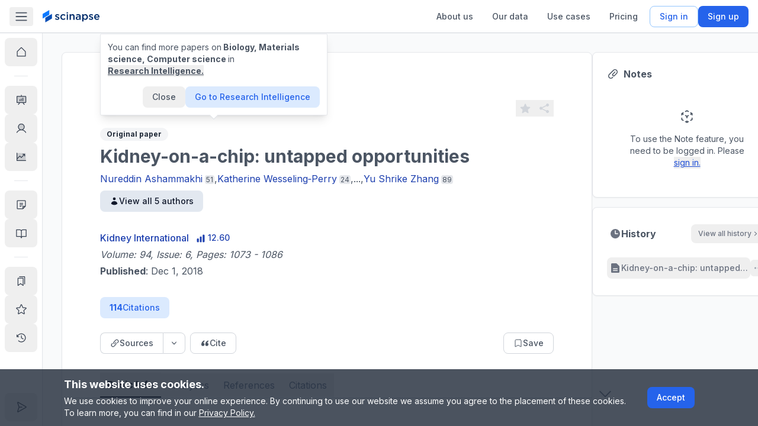

--- FILE ---
content_type: text/css; charset=UTF-8
request_url: https://www.scinapse.io/_next/static/css/d4edce4ea70e6a73.css
body_size: -375
content:
.style_citation__olmiq>div>div>div{display:inline}

--- FILE ---
content_type: application/javascript; charset=UTF-8
request_url: https://www.scinapse.io/_next/static/m8p1X8NltFK2aqnnjyvXN/_buildManifest.js
body_size: 2767
content:
self.__BUILD_MANIFEST=function(s,a,c,e,t,i,n,r,d,u,o,h,f,p,j,k,b,g,l,m,_,y,z,x,v,w,B,I,A,E,F,L,P,S,U,C,D,M,N,T,X,G,H,Y,q,J,K,O,Q,R,V,W,Z,$){return{__rewrites:{afterFiles:[{has:[{type:"header",key:"User-Agent",value:".*(AhrefsBot|BLEXBot|SemrushBot|PetalBot|proximic|GrapeshotCrawler|Yandex|yandex|BLEXBot|Headless|Bytespider|turnitin).*"}],source:"/:path*",destination:T},{has:X,source:"/:sitemap(sitemap.*.xml)",destination:X}],beforeFiles:[],fallback:[]},"/":[c,e,v,"static/chunks/8821-9c0734032afac58e.js",G,"static/chunks/pages/index-4a1390558dd17ae0.js"],"/403":["static/chunks/pages/403-2bdb23eba80d49b4.js"],"/_error":["static/chunks/pages/_error-73ef6149a65f4e42.js"],"/admin/create-organization":[s,a,"static/chunks/pages/admin/create-organization-12a0042ff0db7e4f.js"],"/admin/sample":["static/chunks/pages/admin/sample-593181961d1c63f2.js"],"/admin/seo":["static/chunks/pages/admin/seo-ff3d521b7d835fb6.js"],"/app":[s,a,c,H,Y,"static/chunks/pages/app-71c23aa7d848d1e1.js"],"/authors/[id]":[s,a,e,t,d,o,k,_,w,q,i,n,u,h,f,b,g,y,B,I,S,"static/chunks/7714-005cdb1ae25369ce.js",z,"static/chunks/pages/authors/[id]-429582081b3907bf.js"],"/collections":[s,a,A,n,U,"static/chunks/pages/collections-71c6571abfd33e4c.js"],"/collections/[id]":[s,a,t,p,A,i,n,u,g,y,U,z,"static/chunks/pages/collections/[id]-da7030b78f8ecb11.js"],"/error/errorPage":["static/chunks/pages/error/errorPage-3352925fd76ee0ef.js"],"/expert-finder":[s,c,e,t,p,E,"static/chunks/9949-bbb11cd03a18ca15.js",F,C,D,"static/chunks/pages/expert-finder-9c57e9fca5a7cc42.js"],"/failure":["static/chunks/pages/failure-a6936bbc2b2f8479.js"],"/favorites/[type]":["static/chunks/9357-72db446f2496b62a.js",i,"static/chunks/pages/favorites/[type]-fba4d7d4432a6423.js"],"/fields/[id]":[d,p,o,k,"static/chunks/6507-6d85f32e454321c7.js",i,j,h,f,b,B,L,"static/chunks/5207-bb29c9187dcfaed7.js","static/chunks/pages/fields/[id]-a7b49e0ee36d8d8d.js"],"/history/[type]":["static/chunks/4168-bb93c0dce3b1cf8d.js",i,"static/chunks/pages/history/[type]-6c2e0bc9e6507bd8.js"],"/home":[s,a,c,H,Y,"static/chunks/pages/home-edb5d12588b86e05.js"],"/journals/[id]":[s,a,e,t,d,o,w,"static/chunks/2085-cb464b3146f0d22e.js",i,n,u,f,b,g,y,B,S,"static/chunks/7289-4920400f0a5a245a.js",z,"static/chunks/pages/journals/[id]-08116d9689f80781.js"],"/keyword-settings":[s,a,"static/chunks/pages/keyword-settings-3a47af8e5e8b63b1.js"],"/my-plan":[c,"static/chunks/2490-9d7ffe4af8411c47.js",l,"static/chunks/7759-ec599812fd8f85eb.js","static/chunks/pages/my-plan-f7fea3c38e0f4004.js"],"/organizations":[s,l,"static/chunks/pages/organizations-8d15b308ebcc0d68.js"],"/organizations/invitations":[s,a,J,l,K,O,"static/chunks/pages/organizations/invitations-4178ae2e56302073.js"],"/organizations/invite":[s,a,"static/chunks/3289-9c46908858cbaf87.js","static/chunks/pages/organizations/invite-4f97eb8c571c580e.js"],"/organizations/members":[s,a,J,l,K,O,"static/chunks/pages/organizations/members-d0612034b4cc77a4.js"],"/organizations/settings":[s,l,"static/chunks/pages/organizations/settings-f1e224be96a6e68e.js"],"/papers/[id]":[s,a,e,t,d,p,k,_,w,q,i,n,u,h,f,g,y,B,S,"static/chunks/6783-c348d3613932a512.js",z,"static/chunks/pages/papers/[id]-4406646bfc9f2196.js"],"/pricing":[c,e,G,"static/chunks/pages/pricing-e29d02de0a9190f8.js"],"/product/expert-finder":[c,"static/chunks/pages/product/expert-finder-a7753eaa6987c1b6.js"],"/product/journal-editor":[c,"static/chunks/pages/product/journal-editor-a69debf02db010ad.js"],"/product/research-intelligence":[c,"static/chunks/pages/product/research-intelligence-6a22b8441ad563eb.js"],"/product-tour":[c,"static/chunks/pages/product-tour-38f40c91e464cfe4.js"],"/promotion":[s,a,e,x,Q,r,m,"static/chunks/pages/promotion-2b2495cabef99f0e.js"],"/promotion/ri_01":[s,a,x,r,m,"static/chunks/pages/promotion/ri_01-136123da909db74a.js"],"/promotion/ri_02":[s,a,x,r,m,"static/chunks/pages/promotion/ri_02-bb6576217253e170.js"],"/promotion/ri_03":[s,a,x,r,m,"static/chunks/pages/promotion/ri_03-0574ea28b6614b4a.js"],"/promotion/ri_04":[s,a,x,r,m,"static/chunks/pages/promotion/ri_04-89c1ede2d09cb7f6.js"],"/promotion/[id]":[s,a,"static/css/8067e15624427384.css","static/chunks/2602-5299c701d0285677.js",r,m,"static/chunks/pages/promotion/[id]-71580c116924f020.js"],"/research-analytics":[s,a,c,e,t,d,p,o,k,_,v,E,P,M,i,n,u,j,h,b,L,I,C,N,R,"static/chunks/pages/research-analytics-8b9d59d73e255167.js"],"/research-explorer":[s,a,c,e,t,d,p,o,k,_,v,A,P,M,"static/chunks/4385-04592b91a3229599.js",i,n,u,j,h,b,g,L,I,N,"static/chunks/pages/research-explorer-2398735c798604a7.js"],"/research-intelligence":[s,a,c,e,t,d,p,o,k,_,v,E,P,M,i,n,u,j,h,b,L,I,C,N,R,"static/chunks/pages/research-intelligence-a75c46a7ade91db0.js"],"/scinapse-trends":[c,d,Q,"static/chunks/6557-111eb866ea256fb2.js",j,h,"static/chunks/pages/scinapse-trends-f0fe3366bf3f3667.js"],"/search":[s,a,o,V,"static/chunks/4233-b64841fd58a5a011.js",j,F,W,"static/chunks/pages/search-973a5f2dc174dce4.js"],"/search/authors":["static/chunks/pages/search/authors-ad7fd9b0e33b574c.js"],"/search/fields":[t,Z,"static/chunks/1345-d6613175c37f9aac.js",f,F,D,"static/chunks/pages/search/fields-a11c5e77e4b16e2c.js"],"/search/journals":[s,t,E,Z,f,F,D,"static/chunks/pages/search/journals-d5a47e43c02dad36.js"],"/search/papers":[s,a,c,e,t,w,P,V,i,n,u,j,f,g,y,W,z,"static/chunks/pages/search/papers-c43d0603e9e3c233.js"],"/settings":[s,a,"static/chunks/2792-6e5d15d926d4a806.js","static/chunks/8159-8568887f75b92406.js",l,$,"static/chunks/pages/settings-b2c68bdbf743d4df.js"],"/success":["static/chunks/pages/success-59358e56f8e78bfc.js"],"/use-cases":[c,"static/chunks/pages/use-cases-3db931dfe9ba0bce.js"],"/user/action":[s,a,"static/chunks/5583-5dbfc3f2fda52306.js","static/chunks/pages/user/action-0bbfb8ed11fd62f3.js"],"/user/email-set":[s,a,"static/chunks/7708-ba37fa78c3eba567.js",$,"static/chunks/pages/user/email-set-61d3756134fda896.js"],"/user/email-verification":["static/chunks/pages/user/email-verification-44505103a3a64563.js"],"/user/profile":[s,a,"static/chunks/pages/user/profile-a0066362bc1454aa.js"],"/user/profile-session-expired":["static/chunks/pages/user/profile-session-expired-197a7e44c0334acf.js"],"/user/reset-password":[s,a,"static/chunks/pages/user/reset-password-5311330e246e721f.js"],"/user/sign-in":[s,a,r,"static/chunks/pages/user/sign-in-cd19b0eff09d5fc1.js"],"/user/sign-in/password":[s,a,r,"static/chunks/pages/user/sign-in/password-014cc9335207f3be.js"],"/user/sign-up":[s,a,r,"static/chunks/pages/user/sign-up-1247db4a5e605a41.js"],"/user/sign-up/password":[s,a,r,"static/chunks/pages/user/sign-up/password-cb884209c9a7bf60.js"],"/users/[id]/collections":[s,a,A,n,U,"static/chunks/pages/users/[id]/collections-1a5bb3f11ac50193.js"],sortedPages:["/",T,"/_app","/_error","/admin/create-organization","/admin/sample","/admin/seo","/app","/authors/[id]","/collections","/collections/[id]","/error/errorPage","/expert-finder","/failure","/favorites/[type]","/fields/[id]","/history/[type]","/home","/journals/[id]","/keyword-settings","/my-plan","/organizations","/organizations/invitations","/organizations/invite","/organizations/members","/organizations/settings","/papers/[id]","/pricing","/product/expert-finder","/product/journal-editor","/product/research-intelligence","/product-tour","/promotion","/promotion/ri_01","/promotion/ri_02","/promotion/ri_03","/promotion/ri_04","/promotion/[id]","/research-analytics","/research-explorer","/research-intelligence","/scinapse-trends","/search","/search/authors","/search/fields","/search/journals","/search/papers","/settings","/success","/use-cases","/user/action","/user/email-set","/user/email-verification","/user/profile","/user/profile-session-expired","/user/reset-password","/user/sign-in","/user/sign-in/password","/user/sign-up","/user/sign-up/password","/users/[id]/collections"]}}("static/chunks/7536-ebd15f6074f947a5.js","static/chunks/9491-fb66afde253b29b4.js","static/chunks/5675-63aa364e7782731c.js","static/chunks/2968-7b61f13e2c5a9fc8.js","static/chunks/2168-c234e4d1199a63e8.js","static/chunks/5817-0d6c51458d65583f.js","static/chunks/2066-a8086a411819ea3b.js","static/chunks/1074-2609e0cf2ee3bdb6.js","static/chunks/326-93967ac7344d2858.js","static/chunks/8148-80898ce0e83c63e7.js","static/chunks/817-2cb6a6d8bd9fe0e5.js","static/chunks/230-93113b5b2595b817.js","static/chunks/2931-da025b2e75f76e24.js","static/chunks/8979-cb6576f360932699.js","static/chunks/6364-5f603c6fe1b2d5e7.js","static/chunks/4104-fb601d4457aafda2.js","static/chunks/1904-cd6613774808164d.js","static/chunks/1693-dbc1d43e5d84e054.js","static/chunks/9528-836953b3d6f0c41c.js","static/chunks/8630-2fd6c426cc6161df.js","static/chunks/4811-6b9c4c4737df2b9d.js","static/chunks/340-8e7fd8c3761aa316.js","static/css/d4edce4ea70e6a73.css","static/chunks/4661-6a4af7e2899474bf.js","static/chunks/8622-481b129831a82842.js","static/chunks/6152-27a5e9460e101bdd.js","static/chunks/1703-ee07fc9f15ef85d1.js","static/chunks/1191-75178d2ba320cf07.js","static/chunks/3971-ff84a36f790cb6c9.js","static/chunks/373-5214e4aa5ffb68ae.js","static/chunks/8712-a8328627a01195e6.js","static/chunks/5357-a3ae076f73076659.js","static/chunks/5088-ff129bf64be6ebb8.js","static/chunks/1687-571c4a8c44f3a6c4.js","static/chunks/9102-90197fe39f198e2d.js","static/chunks/4432-b04fc2952318dd67.js","static/chunks/4460-e9f945c5f6464452.js","static/chunks/5661-99bf9f91f1caed94.js","static/chunks/3358-5cc3a6acdf74f53b.js","/403",void 0,"static/chunks/687-921fe19d00e0fd44.js","static/chunks/323-6c2cb03eb9eb3aee.js","static/chunks/6408-13f9ec5f1d038220.js","static/chunks/8995-7c44b51a4ed1cc04.js","static/chunks/1960-980996850ceb4a12.js","static/chunks/9770-5a61ed996b93f8be.js","static/chunks/3927-7fbc6c93c3f03843.js","static/chunks/6284-1e75aae9ddb1ce54.js","static/chunks/8210-884a55bcd268dd37.js","static/chunks/5774-e0046bd7a743fd7f.js","static/chunks/2957-91cf7ce5eb102f8c.js","static/chunks/8053-5a6861b7ed2f4557.js","static/chunks/3360-c717f922bca741bf.js"),self.__BUILD_MANIFEST_CB&&self.__BUILD_MANIFEST_CB();

--- FILE ---
content_type: application/javascript; charset=UTF-8
request_url: https://www.scinapse.io/_next/static/chunks/326-93967ac7344d2858.js
body_size: 2028
content:
"use strict";(self.webpackChunk_N_E=self.webpackChunk_N_E||[]).push([[326],{91685:function(t){var e=function(t){var e=3===t.length||4===t.length;return{r:e?"".concat(t.slice(0,1)).concat(t.slice(0,1)):t.slice(0,2),g:e?"".concat(t.slice(1,2)).concat(t.slice(1,2)):t.slice(2,4),b:e?"".concat(t.slice(2,3)).concat(t.slice(2,3)):t.slice(4,6),a:(e?"".concat(t.slice(3,4)).concat(t.slice(3,4)):t.slice(6,8))||"ff"}},n=function(t){return parseInt(t,16)},r=function(t){var e=t.r,r=t.g,c=t.b,u=t.a;return{r:n(e),g:n(r),b:n(c),a:+(n(u)/255).toFixed(2)}},c=function(t,e){var n=t.r,r=t.g,c=t.b,u=t.a,i=!isNaN(parseFloat(e))&&isFinite(e)?e:u;return"rgba(".concat(n,", ").concat(r,", ").concat(c,", ").concat(i,")")};t.exports=function(t,n){return c(r(e("#"===t.charAt(0)?t.slice(1):t)),n)}},32974:function(t,e,n){Object.defineProperty(e,"__esModule",{value:!0});var r=n(47702),c=n(67294),u=c.forwardRef(function(t,e){var n=t.title,u=t.titleId,i=r._(t,["title","titleId"]);return c.createElement("svg",Object.assign({xmlns:"http://www.w3.org/2000/svg",viewBox:"0 0 20 20",fill:"currentColor","aria-hidden":"true",ref:e,"aria-labelledby":u},i),n?c.createElement("title",{id:u},n):null,c.createElement("path",{d:"M10.75 2.75a.75.75 0 00-1.5 0v8.614L6.295 8.235a.75.75 0 10-1.09 1.03l4.25 4.5a.75.75 0 001.09 0l4.25-4.5a.75.75 0 00-1.09-1.03l-2.955 3.129V2.75z"}),c.createElement("path",{d:"M3.5 12.75a.75.75 0 00-1.5 0v2.5A2.75 2.75 0 004.75 18h10.5A2.75 2.75 0 0018 15.25v-2.5a.75.75 0 00-1.5 0v2.5c0 .69-.56 1.25-1.25 1.25H4.75c-.69 0-1.25-.56-1.25-1.25v-2.5z"}))});t.exports=u},615:function(t,e,n){n.d(e,{Z:function(){return o}});var r,c,u=n(58042),i=n(91289),a=n(48465),o=(r=function(t,e){return t&&(0,u.Z)(t,e,i.Z)},function(t,e){if(null==t)return t;if(!(0,a.Z)(t))return r(t,e);for(var n=t.length,u=-1,i=Object(t);(c?u--:++u<n)&&!1!==e(i[u],u,i););return t})},58042:function(t,e,n){n.d(e,{Z:function(){return r}});var r=function(t,e,n){for(var r=-1,c=Object(t),u=n(t),i=u.length;i--;){var a=u[++r];if(!1===e(c[a],a,c))break}return t}},28702:function(t,e,n){var r=n(85165),c=n(8054),u=n(93557);e.Z=function(t,e){return(0,u.Z)((0,c.Z)(t,e,r.Z),t+"")}},70334:function(t,e,n){var r=n(28702),c=n(2834);e.Z=function(t){return(0,r.Z)(function(e,n){var r=-1,u=n.length,i=u>1?n[u-1]:void 0,a=u>2?n[2]:void 0;for(i=t.length>3&&"function"==typeof i?(u--,i):void 0,a&&(0,c.Z)(n[0],n[1],a)&&(i=u<3?void 0:i,u=1),e=Object(e);++r<u;){var o=n[r];o&&t(e,o,r,i)}return e})}},34236:function(t,e,n){var r=n(48465),c=n(77977);e.Z=function(t){return(0,c.Z)(t)&&(0,r.Z)(t)}},4559:function(t,e,n){n.d(e,{Z:function(){return O}});var r=n(39440),c=n(19510),u=n(35002),i=function(t,e,n){(void 0===n||(0,u.Z)(t[e],n))&&(void 0!==n||e in t)||(0,c.Z)(t,e,n)},a=n(58042),o=n(81854),f=n(92810),l=n(15901),s=n(12910),d=n(90067),v=n(4837),Z=n(34236),h=n(90215),b=n(97124),g=n(51654),p=n(10087),E=n(73881),w=function(t,e){if(("constructor"!==e||"function"!=typeof t[e])&&"__proto__"!=e)return t[e]},m=n(70146),y=n(16930),_=function(t,e,n,r,c,u,a){var _=w(t,n),j=w(e,n),O=a.get(j);if(O){i(t,n,O);return}var k=u?u(_,j,n+"",t,e,a):void 0,x=void 0===k;if(x){var I=(0,v.Z)(j),R=!I&&(0,h.Z)(j),L=!I&&!R&&(0,E.Z)(j);(k=j,I||R||L)?(0,v.Z)(_)?k=_:(0,Z.Z)(_)?k=(0,l.Z)(_):R?(x=!1,k=(0,o.Z)(j,!0)):L?(x=!1,k=(0,f.Z)(j,!0)):k=[]:(0,p.Z)(j)||(0,d.Z)(j)?(k=_,(0,d.Z)(_))?k=(0,m.Z)(_,(0,y.Z)(_)):(!(0,g.Z)(_)||(0,b.Z)(_))&&(k=(0,s.Z)(j)):x=!1}x&&(a.set(j,k),c(k,j,r,u,a),a.delete(j)),i(t,n,k)},j=function t(e,n,c,u,o){e!==n&&(0,a.Z)(n,function(a,f){if(o||(o=new r.Z),(0,g.Z)(a))_(e,n,f,c,t,u,o);else{var l=u?u(w(e,f),a,f+"",e,n,o):void 0;void 0===l&&(l=a),i(e,f,l)}},y.Z)},O=(0,n(70334).Z)(function(t,e,n){j(t,e,n)})},24322:function(t,e,n){n.d(e,{Z:function(){return i}});var r=n(91343),c=function(t){if("function"!=typeof t)throw TypeError("Expected a function");return function(){var e=arguments;switch(e.length){case 0:return!t.call(this);case 1:return!t.call(this,e[0]);case 2:return!t.call(this,e[0],e[1]);case 3:return!t.call(this,e[0],e[1],e[2])}return!t.apply(this,e)}},u=n(55228),i=function(t,e){return(0,u.Z)(t,c((0,r.Z)(e)))}},26495:function(t,e,n){n.d(e,{$I:function(){return d},$Q:function(){return s},bp:function(){return Z},by:function(){return v},kL:function(){return o},x1:function(){return l}});var r=n(67294),c=n(23148);let u="label";function i(t,e){"function"==typeof t?t(e):t&&(t.current=e)}function a(t,e){let n=arguments.length>2&&void 0!==arguments[2]?arguments[2]:u,r=[];t.datasets=e.map(e=>{let c=t.datasets.find(t=>t[n]===e[n]);return!c||!e.data||r.includes(c)?{...e}:(r.push(c),Object.assign(c,e),c)})}let o=(0,r.forwardRef)(function(t,e){let{height:n=150,width:o=300,redraw:f=!1,datasetIdKey:l,type:s,data:d,options:v,plugins:Z=[],fallbackContent:h,updateMode:b,...g}=t,p=(0,r.useRef)(null),E=(0,r.useRef)(),w=()=>{p.current&&(E.current=new c.kL(p.current,{type:s,data:function(t){var e;let n=arguments.length>1&&void 0!==arguments[1]?arguments[1]:u,r={labels:[],datasets:[]};return e=t.labels,r.labels=e,a(r,t.datasets,n),r}(d,l),options:v&&{...v},plugins:Z}),i(e,E.current))},m=()=>{i(e,null),E.current&&(E.current.destroy(),E.current=null)};return(0,r.useEffect)(()=>{!f&&E.current&&v&&function(t,e){let n=t.options;n&&e&&Object.assign(n,e)}(E.current,v)},[f,v]),(0,r.useEffect)(()=>{if(!f&&E.current){var t,e;t=E.current.config.data,e=d.labels,t.labels=e}},[f,d.labels]),(0,r.useEffect)(()=>{!f&&E.current&&d.datasets&&a(E.current.config.data,d.datasets,l)},[f,d.datasets]),(0,r.useEffect)(()=>{E.current&&(f?(m(),setTimeout(w)):E.current.update(b))},[f,v,d.labels,d.datasets,b]),(0,r.useEffect)(()=>{E.current&&(m(),setTimeout(w))},[s]),(0,r.useEffect)(()=>(w(),()=>m()),[]),r.createElement("canvas",Object.assign({ref:p,role:"img",height:n,width:o},g),h)});function f(t,e){return c.kL.register(e),(0,r.forwardRef)((e,n)=>r.createElement(o,Object.assign({},e,{ref:n,type:t})))}let l=f("line",c.ST),s=f("bar",c.vn),d=f("doughnut",c.jI),v=f("pie",c.tt),Z=f("scatter",c.ho)}}]);

--- FILE ---
content_type: application/javascript; charset=UTF-8
request_url: https://www.scinapse.io/_next/static/chunks/340-8e7fd8c3761aa316.js
body_size: 9049
content:
(self.webpackChunk_N_E=self.webpackChunk_N_E||[]).push([[340],{57050:function(e,n,t){"use strict";var r=t(72253),a=t(14932),i=t(47702),s=t(85893),l=t(10058),c=t(42248),o=t(67294),u=t(24734),d=(0,o.forwardRef)(function(e,n){var t=e.count,o=e.className,d=e.area,x=e.color,f=(0,i._)(e,["count","className","area","color"]);return 0===t?null:(0,s.jsxs)(c.z,(0,a._)((0,r._)({color:void 0===x?"blue":x,variant:"secondary",className:(0,u.m)("gap-x-1 disabled:opacity-100",o),ref:n},f),{children:[(0,s.jsx)("span",{className:"font-bold",children:(0,l.u)(t)}),(0,s.jsx)("span",{children:d})]}))});n.Z=d},50828:function(e,n,t){"use strict";var r=t(85893),a=t(73363),i=t(24734);n.Z=function(e){var n=e.onClickToggle,t=e.isOpen,s=e.displayText,l=void 0===s?"Read":s,c=e.className;return(0,r.jsxs)("button",{className:(0,i.m)("flex items-center gap-x-1 text-sm",c),onClick:n,children:[(0,r.jsx)("span",{className:"text-sm underline underline-offset-2",children:t?"".concat(l," less"):"".concat(l," more")}),(0,r.jsx)(a,{className:(0,i.m)("w-5",t&&"rotate-180 duration-100")})]})}},75838:function(e,n,t){"use strict";t.d(n,{G:function(){return u},Z:function(){return d}});var r=t(24043),a=t(85893),i=t(50828),s=t(61365),l=t(39205),c=t(48583),o=t(67294);function u(e){return{__html:function(e){if(!e)return"";for(var n,t=[],r=RegExp(/\$((.|\n)+?)\$/,"g"),a=0;null!==(n=r.exec(e));){a<n.index&&t.push(e.substring(a,n.index));try{t.push(KaTeX.renderToString(n[1]))}catch(e){t.push(n[1])}a=r.lastIndex+1}return a<e.length&&t.push(e.substring(a,e.length)),t.join("")}(e)}}var d=function(e){var n,t=e.abstract,d=(0,r._)((0,o.useState)(!1),2),x=d[0],f=d[1],p=(0,c.Dv)(l.b)===s.b.MOBILE?200:500,h=t.replace(/^ /gi,"").replace(/\s{2,}/g," ").replace(/#[A-Z0-9]+#/g,"").replace(/\n|\r/g," ");return n=h.length>p&&!x?h.slice(0,p)+"...":h,(0,a.jsxs)("div",{className:"mt-2 space-y-2 break-words text-sm text-gray-600",children:[(0,a.jsx)("div",{dangerouslySetInnerHTML:u(n),className:"inline"}),n.length>p&&(0,a.jsx)(i.Z,{isOpen:x,onClickToggle:function(){return f(!x)},className:"hover:text-blue-700"})]})}},4661:function(e,n,t){"use strict";t.d(n,{Z:function(){return f}});var r=t(85893),a=t(43169),i=t(295),s=t(60298),l=t(55062),c=t(10058),o=t(24734),u=t(69808),d=function(e){var n=e.paper,t=e.trackSource,d=n.authors,x=void 0===d?[]:d,f=n.authorCount;if(!f||0===f)return null;var p=f>=3,h=x.slice(0,2).map(function(e,n){var a,i=e.id,l=e.affiliation,c=e.hindex,o=e.name;return(0,r.jsx)(s.Z,{trackSource:t,author:{authorId:i,authorName:o||"",affiliationAbbrevName:null===(a=e.affiliation)||void 0===a?void 0:a.nameAbbrev,affiliationId:null==l?void 0:l.id,affiliationName:null==l?void 0:l.name,hindex:c},isLast:!1,order:n+1},e.id)}),m=p?x.slice(-1).map(function(e){var n,a=e.id,i=e.affiliation,l=e.hindex,c=e.name;return(0,r.jsx)(s.Z,{trackSource:t,author:{authorId:a,authorName:c||"",affiliationAbbrevName:null===(n=e.affiliation)||void 0===n?void 0:n.nameAbbrev,affiliationId:null==i?void 0:i.id,affiliationName:null==i?void 0:i.name,hindex:l},isLast:!0},e.id)}):null;return(0,r.jsxs)("div",{className:"flex gap-x-2",children:[(0,r.jsxs)("div",{className:"flex flex-col items-center gap-y-1.5",children:[(0,r.jsx)(l.W,{entityType:"authors",className:"h-5 w-5 flex-shrink-0 text-gray-500"}),f>1&&(0,r.jsx)("div",{className:"h-full border"})]}),(0,r.jsxs)("div",{className:"space-y-2 text-sm text-gray-600",children:[(0,r.jsxs)("div",{className:"relative space-y-1",children:[h,m]}),p&&(0,r.jsxs)(a.J2,{children:[(0,r.jsx)(a.xo,{asChild:!0,children:(0,r.jsxs)("button",{className:(0,o.m)("italic text-gray-500 underline underline-offset-2 hover:text-blue-700 data-[state=open]:text-blue-700"),children:["View all ",(0,c.u)(f)," authors"]})}),(0,r.jsx)(a.yk,{align:"start",style:{scrollbarWidth:"thin",scrollbarColor:"".concat(u.gray[300]," transparent")},className:(0,o.m)("max-h-72 w-fit overflow-y-auto border-gray-300 text-sm shadow-xl"),children:(0,r.jsx)(i.Z,{paperId:n.id,trackSource:t})})]})]})]})},x=t(69116),f=function(e){var n=e.paper,t=e.trackSource;return(0,r.jsxs)("div",{className:"space-y-2 text-gray-600",children:[(0,r.jsx)(x.Z,{journal:n.journal,trackSource:t,conferenceInstance:n.conferenceInstance,publishedDate:n.publishedDate,year:n.year}),(0,r.jsx)(d,{paper:n,trackSource:t})]})}},99276:function(e,n,t){"use strict";t.d(n,{Z:function(){return d}});var r=t(85893),a=t(13196),i=t(66260),s=function(e){var n=e.figure,t=e.handleOpenFigureDetailDialog;return(0,r.jsxs)("div",{className:"relative mr-2 inline-flex h-20 w-20 cursor-pointer items-center justify-center overflow-hidden rounded-sm border-[0.5px] border-gray-300 bg-white shadow-sm",onClick:t,children:[(0,r.jsx)("div",{className:"absolute inset-0 z-10 transition-all hover:bg-black hover:bg-opacity-10"}),(0,r.jsx)(a.Z,{src:"".concat(i.g).concat(n.path),className:"absolute inset-1/2 max-h-full max-w-full -translate-x-1/2 -translate-y-1/2",loading:"lazy",alt:"paperFigureImage"})]})},l=t(91023),c=t(91886),o=t(48583),u=t(67294),d=function(e){var n=e.figures,t=e.paperId,a=(0,u.useRef)(null);(0,c.S)({targetElement:a.current,threshold:.8});var i=(0,o.b9)(l.Pv);if(!n||0===n.length)return null;var d=n.slice(0,8),x=d.map(function(e,n){return(0,r.jsx)(s,{figure:e,handleOpenFigureDetailDialog:function(){return i({paperFigures:d,currentPaperFigureIndex:n,viewDetailFigureTargetPaperId:t})}},n)});return n.length<1||!n?null:(0,r.jsx)("div",{className:"hidden md:flex",ref:a,children:x})}},41021:function(e,n,t){"use strict";t.d(n,{Z:function(){return p}});var r=t(85893),a=t(49787),i=t(81718),s=t(57050),l=t(67042),c=t(2940),o=t(67294),u=function(e){var n=e.paper,t=e.trackSource,a=(0,c.$)({trackSource:t}),i=(0,o.useCallback)(function(e){e.preventDefault(),a({id:n.id,type:"papers",initialTab:l.f.Citations},{newWindow:(0,c.z)(e)})},[a,n.id]);return n&&n.citedCount&&!(n.citedCount<1)?(0,r.jsx)(s.Z,{size:"sm",area:"Citations",count:n.citedCount,onClick:i,color:"gray"}):null},d=t(59377),x=t(48583),f=t(39205),p=function(e){var n,t=e.paper,s=e.paperSource,l=e.trackSource,c=e.updatePaperStatusInCollection,o=(0,x.Dv)(f.h);return(0,r.jsxs)("div",{className:"flex h-7 justify-between text-sm text-gray-600",children:[(0,r.jsxs)("div",{className:"flex gap-x-2",children:[(0,r.jsx)(u,{trackSource:l,paper:t}),(0,r.jsx)(d.Z,{paper:t,paperSource:s}),t.doi&&(0,r.jsx)(a.Z,{paperId:t.id,size:"sm",variant:"secondary"})]}),!o&&(0,r.jsx)(i.Z,{paperId:t.id,isSaved:!!(null===(n=t.relation)||void 0===n?void 0:n.hasViewerSaved),updatePaperStatusInCollection:c,size:"sm"})]})}},59377:function(e,n,t){"use strict";t.d(n,{u:function(){return d}});var r=t(85893),a=t(6730),i=t(45336),s=t(39205),l=t(36529),c=t(48583),o=t(41664),u=t.n(o),d=function(e){if(!e)return null;try{return new URL(e)}catch(i){var n="doi.org",t="https://",r=e.includes(t),a=e.includes(n);if(!r&&!a)return new URL("".concat(t).concat(n,"/").concat(e));return null}},x=function(e){var n=e.children,t=e.destination;return t&&t.length?(0,r.jsx)(u(),{prefetch:!1,href:t,target:"_blank",rel:"noopener nofollow noreferrer",children:(0,r.jsx)(l.A,{variant:"secondary",color:"gray",position:"right",icon:a,size:"sm",children:n})}):null};n.Z=function(e){var n=e.paperSource,t=e.paper,a=(0,c.Dv)(s.h),l=!t.doi&&(!t.urls||0===t.urls.length);if((!n||!n.source&&!n.doi)&&l)return null;if(n){var o,u,f=n.host||"Source",p=d(null!==(u=n.doi)&&void 0!==u?u:t.doi);return p?(0,r.jsxs)(x,{destination:p.href,children:[n.source&&(0,r.jsx)("img",{loading:"lazy",src:"https://www.google.com/s2/favicons?domain=".concat(n.source),alt:"".concat(n.host," favicon")}),(0,r.jsx)("span",{children:a?"Source":f})]}):null}var h=d(t.doi?t.doi:null===(o=t.urls)||void 0===o?void 0:o[0].url);return null===h?null:(0,r.jsxs)(x,{destination:h.href,children:[(0,r.jsx)(i,{className:"w-4"}),(0,r.jsx)("span",{children:"Source"})]})}},87714:function(e,n,t){"use strict";var r=t(85893),a=t(24734);n.Z=function(e){var n=e.children,t=e.className,i=e.headSection;return(0,r.jsxs)("div",{className:(0,a.m)("relative flex flex-col gap-y-6 rounded-lg border border-gray-200 bg-white p-4 text-gray-600 shadow-sm md:w-full md:px-8 md:py-6",t),children:[(0,r.jsx)("div",{children:i}),n]})}},67042:function(e,n,t){"use strict";var r,a;t.d(n,{f:function(){return r}}),(a=r||(r={})).BasicInfo="Basic Info",a.Analytics="Analytics",a.References="References",a.Citations="Citations",a.PDF="PDF"},49787:function(e,n,t){"use strict";t.d(n,{Z:function(){return el}});var r=t(85893),a=t(24043),i=t(67294),s=[{value:"APA",label:"APA"},{value:"HARVARD",label:"HARVARD"},{value:"MLA",label:"MLA"},{value:"BIBTEX",label:"BibTeX"},{value:"IEEE",label:"IEEE"},{value:"VANCOUVER",label:"VANCOUVER"},{value:"CHICAGO",label:"CHICAGO"},{value:"ACS",label:"ACS"},{value:"CUSTOM",label:"Custom"}],l=[{value:"BIBTEX",label:"BibTeX"}],c=t(24734),o=function(e){var n=e.currentType,t=e.handleClickType,a=(0,i.useCallback)(function(e){return t(e)},[t]);return(0,r.jsx)("div",{className:"flex justify-between border-b border-gray-200 px-6",children:s.map(function(e){var t=e.label,i=e.value;return(0,r.jsx)("div",{onClick:function(){return a(i)},className:(0,c.m)("cursor-pointer p-3 text-sm text-gray-500 transition-colors hover:bg-gray-100",i===n&&"border-b-2 border-blue-800 font-medium text-blue-800"),children:t},i)})})},u=t(35581),d=t(52157),x=t(36492),f=t(48583),p=t(15103),h=t(86162),m=t(95495),v=(0,h.M9)((0,m.O4)("customCitation",{selected:[{selectedOption:{label:"full name",type:"AUTHOR_FULL_NAME"},options:[{label:"full name",type:"AUTHOR_FULL_NAME"},{label:"short name",type:"AUTHOR_SHORT_NAME"}]},{selectedOption:{label:"publication title",type:"PAPER_TITLE"},options:[{label:"publication title",type:"PAPER_TITLE"}]},{selectedOption:{label:"doi",type:"DOI"},options:[{label:"doi",type:"DOI"}]},{selectedOption:{label:"impact factor",type:"VENUE_IMPACT_FACTOR"},options:[{label:"impact factor",type:"VENUE_IMPACT_FACTOR"}]},{selectedOption:{label:"issue",type:"VENUE_ISSUE"},options:[{label:"issue",type:"VENUE_ISSUE"}]},{selectedOption:{label:"pages",type:"VENUE_PAGES"},options:[{label:"pages",type:"VENUE_PAGES"}]},{selectedOption:{label:"journal title",type:"VENUE_TITLE"},options:[{label:"journal title",type:"VENUE_TITLE"}]},{selectedOption:{label:"volume",type:"VENUE_VOLUME"},options:[{label:"volume",type:"VENUE_VOLUME"}]},{selectedOption:{label:"published date",type:"VENUE_YEAR"},options:[{label:"published date",type:"VENUE_YEAR"}]}],ignored:[]})),g=(0,p.cn)(!1),j=t(83141),b=t(36977),y=t(28298),N=t(99272),w=t(49294),C=t(91314),I=t(3214),k=t(90375),_=function(e){var n=e.citation,t=e.index,a=e.lane,s=(0,i.useRef)(null),l=(0,f.b9)(v),o=(0,I.O)(),u=o.show,d=o.close,x=o.toggle;(0,k.O)(s,d);var p=(0,i.useCallback)(function(e){l(function(n){n[a][t].selectedOption=e})},[t,a,l]);return(0,r.jsxs)("div",{ref:s,children:[(0,r.jsxs)("div",{className:(0,c.m)("flex items-center justify-between space-x-1 rounded border border-blue-600 bg-blue-100 px-3 py-1 text-blue-600"),onClick:x,children:[(0,r.jsx)("div",{children:n.selectedOption.label}),(0,r.jsx)(C,{className:"h-4 w-4"})]}),u&&(0,r.jsx)("div",{className:(0,c.m)("absolute left-0 z-10 mt-1 w-full rounded border bg-white px-0.5 py-1"),children:n.options.map(function(e,n){return(0,r.jsx)("div",{className:"text-center",onClick:function(){return p(e)},children:(0,r.jsx)("div",{className:"rounded py-0.5 hover:bg-gray-100 hover:text-gray-600",children:e.label})},n)})})]})},O=(0,i.memo)(function(e){var n=e.index,t=e.citation,s=e.lane,l=e.onMove,o=(0,i.useRef)(null),u=(0,f.b9)(g),d=(0,a._)((0,w.c)(function(){return{type:y.D.CUSTOM_CITATION,item:function(){return{index:n,lane:s,type:t.selectedOption.type,originalIndex:n}},collect:function(e){return{isDragging:e.isDragging()}},isDragging:function(e){return t.selectedOption.type===e.getItem().type},end:function(e,n){if(!n.didDrop()){l(e.index,e.originalIndex,e.lane);return}}}},[s,n,t.selectedOption.type,l]),3),x=d[0].isDragging,p=d[1],h=d[2],m=(0,a._)((0,N.L)(function(){return{accept:y.D.CUSTOM_CITATION,hover:function(e,t){e.index!==n&&function(e,n,t,r,a,i){if(e){var s=n.index;if(n.lane!==r||s!==t){var l=e.getBoundingClientRect(),c=(l.right-l.left)/2,o=a.getClientOffset();if(o){var u=Math.floor(o.x-l.left);n.lane===r&&(s<t&&u<c||s>t&&u>c)||(i(s,t,n.lane),n.index=t)}}}}(o.current,e,n,s,t,l)}}},[n,s,l]),2)[1];return(0,i.useEffect)(function(){u(x)},[x,u]),p(m(o)),(0,r.jsx)("div",{ref:o,className:(0,c.m)("pr-2",x&&"opacity-0"),children:(0,r.jsx)("div",{ref:h,children:(0,r.jsx)("div",{className:(0,c.m)("relative w-fit cursor-pointer text-sm"),children:t.options.length>1?(0,r.jsx)(_,{citation:t,index:n,lane:s}):(0,r.jsx)("div",{className:(0,c.m)("rounded border border-blue-600 bg-blue-100 px-3 py-1 text-blue-600"),children:t.selectedOption.label})})})})}),E=function(e){var n=e.lane,t=(0,a._)((0,f.KO)(v),2),s=t[0],l=t[1],o=(0,i.useCallback)(function(e,t,r){l(function(a){var i=a[r][e];null!==i&&(a[r].splice(e,1),a[n].splice(t,0,i))})},[n,l]),u=(0,a._)((0,N.L)(function(){return{accept:y.D.CUSTOM_CITATION,collect:function(e){return{isOver:e.isOver()}},hover:function(e,t){e.lane===n||t.isOver()||(o(e.index,s[n].length,e.lane),e.index=s[n].length,e.lane=n)}}},[n,s,o]),2),d=u[0].isOver,x=u[1];return(0,r.jsx)("div",{ref:x,className:(0,c.m)("rounded bg-gray-100",d&&"bg-gray-200"),children:(0,r.jsxs)("div",{className:"flex items-center space-x-2 rounded p-2",children:[(0,r.jsxs)("div",{className:"self-start py-1.5",children:["ignored"===n&&(0,r.jsx)(j,{className:"w-5 text-red-600"}),"selected"===n&&(0,r.jsx)(b,{className:"w-5 text-green-600"})]}),(0,r.jsx)("div",{className:"flex flex-wrap gap-y-2",children:s[n].map(function(e,t){return e&&(0,r.jsx)(O,{index:t,citation:e,lane:n,onMove:o},e.selectedOption.type)})})]})})},P=function(){var e=(0,a._)((0,f.KO)(v),1)[0];return(0,r.jsxs)("div",{className:"space-y-3 rounded border border-gray-200 p-3",children:[(0,r.jsxs)("div",{children:[(0,r.jsx)("div",{className:"text-xl font-bold",children:"Select Citation Components"}),(0,r.jsx)("div",{className:"text-sm",children:"* Drag n drop components to make your own export style."})]}),Object.keys(e).map(function(e){return(0,r.jsx)(E,{lane:e},e)})]})},S=t(11010),T=t(10092),L=t(1749),A=t(97242),D=t(97601),Z=t(36529),R=function(e){var n=e.isLoading,t=e.children,a=e.copy,s=(0,I.O)(),l=s.show,c=s.open,o=s.close,u=(0,i.useCallback)((0,S._)(function(){return(0,T.Jh)(this,function(e){switch(e.label){case 0:return e.trys.push([0,2,,3]),[4,a()];case 1:return e.sent(),c(),[3,3];case 2:return e.sent(),[3,3];case 3:return[2]}})}),[a,c]);return((0,i.useEffect)(function(){if(l){var e=setTimeout(function(){o()},1500);return function(){return clearTimeout(e)}}},[l,o]),n)?(0,r.jsx)("div",{className:"flex h-40 items-center justify-between overflow-y-auto rounded bg-gray-100 p-5",children:(0,r.jsx)(D.m,{})}):(0,r.jsx)("div",{children:(0,r.jsxs)("div",{className:"flex h-40 flex-col justify-between overflow-y-auto rounded bg-gray-100 p-5",children:[t,(0,r.jsx)("div",{className:"flex justify-end",children:(0,r.jsx)(Z.A,{icon:A,position:"right",disabled:l,onClick:u,variant:"text",children:l?(0,r.jsx)("div",{children:"Copied!"}):(0,r.jsx)("div",{children:"Copy"})})})]})})},M=function(e){var n=e.text,t=e.isLoading,a=(0,i.useRef)(null),s=(0,i.useCallback)((0,S._)(function(){var e,t,r,i,s,l,c,o,u;return(0,T.Jh)(this,function(d){switch(d.label){case 0:return s=null!==(i=null===(t=a.current)||void 0===t?void 0:null===(e=t.textContent)||void 0===e?void 0:e.trim())&&void 0!==i?i:n,c=null!==(l=null===(r=a.current)||void 0===r?void 0:r.innerHTML)&&void 0!==l?l:n,o="&nbsp;".repeat(4),u=c.replace(/\n/g,"<br/>").replace(/\t/g,o),[4,navigator.clipboard.write([new ClipboardItem({"text/html":new Blob([u],{type:"text/html"}),"text/plain":new Blob([s],{type:"text/plain"})})])];case 1:return d.sent(),[2]}})}),[n]);return(0,r.jsx)(R,{copy:s,isLoading:t,children:(0,r.jsx)(L.Z,{readOnly:!0,className:"w-full resize-none border-none bg-transparent",value:n,ref:a})})},U=function(e){var n,t=e.paperId,s=(0,a._)((0,f.KO)(v),1)[0],l=(0,a._)((0,f.KO)(g),1)[0],c=(0,i.useMemo)(function(){return s.selected.map(function(e){return null==e?void 0:e.selectedOption.type})},[s.selected]),o=(0,x.a)({queryKey:d.z.paperCustomCitations.list(t,c),queryFn:u.yL,enabled:!l,keepPreviousData:!0}),p=o.data,h=o.isLoading;return(0,r.jsxs)("div",{className:"space-y-4",children:[(0,r.jsx)(P,{}),(0,r.jsx)(M,{text:null!==(n=s.selected.length>0?p:"")&&void 0!==n?n:"",isLoading:h})]})},V=t(12297),B=t.n(V),F=function(e){var n=e.text,t=e.isLoading,a=(0,i.useRef)(null),s=(0,i.useCallback)((0,S._)(function(){var e,t,r,i,s,l,c,o;return(0,T.Jh)(this,function(u){switch(u.label){case 0:return s=null!==(i=null===(t=a.current)||void 0===t?void 0:null===(e=t.textContent)||void 0===e?void 0:e.trim())&&void 0!==i?i:n,c=null!==(l=null===(r=a.current)||void 0===r?void 0:r.innerHTML)&&void 0!==l?l:n,o="<style>div { display: inline; }</style>",[4,navigator.clipboard.write([new ClipboardItem({"text/html":new Blob([o+c],{type:"text/html"}),"text/plain":new Blob([s],{type:"text/plain"})})])];case 1:return u.sent(),[2]}})}),[n]);return(0,r.jsx)(R,{copy:s,isLoading:t,children:(0,r.jsx)("div",{ref:a,dangerouslySetInnerHTML:{__html:null!=n?n:""},className:B().citation})})},H=function(e){var n=e.citationFormat,t=e.paperId,a="BIBTEX"===n?"TEXT":"HTML",s=(0,x.a)({queryKey:d.z.paperCitations.list(t,n,a),queryFn:u.di,enabled:!!t&&!!n,select:function(e){return null==e?void 0:e.citationText}}),l=s.data,c=s.isLoading,o=(0,i.useMemo)(function(){var e=document.createElement("textarea");return e.innerHTML=l||"",e.value},[l]);return"TEXT"===a?(0,r.jsx)(M,{text:l||"",isLoading:c}):(0,r.jsx)(F,{text:o,isLoading:c})},z=function(e){var n=e.paperId,t=(0,a._)((0,i.useState)("APA"),2),s=t[0],l=t[1];return(0,r.jsxs)("div",{className:"space-y-4",children:[(0,r.jsx)(o,{currentType:s,handleClickType:function(e){return l(e)}}),(0,r.jsx)("div",{className:"px-6",children:"CUSTOM"===s?(0,r.jsx)(U,{paperId:n}):(0,r.jsx)(H,{citationFormat:s,paperId:n})})]})},K=t(78572),q=t(71994),G=t(83253),X=t.n(G),J=t(48564),W=t(18007),$=t(79735),Y=new(function(e){(0,W._)(t,e);var n=(0,$._)(t);function t(){return(0,J._)(this,t),n.apply(this,arguments)}return t.prototype.exportCitation=function(e,n){return this.get("/citations/export?pids=".concat(e,"&format=").concat(n))},t}(t(58243).ZP)),Q=t(73575),ee=t(48228),en=function(e){var n,t=e.format,a=e.paperId,i=(0,ee.D)({mutationFn:function(){return Y.exportCitation([a],t)},onSuccess:function(e){window.location.href="".concat(e.config.baseURL).concat(e.config.url)},onError:function(){return window.alert("No exportable paper exists.")}}),l=i.mutate,c=i.isLoading;return(0,r.jsx)(Q.y,{isLoading:c,variant:"outline",onClick:function(){return l()},children:(0,r.jsx)("span",{children:null===(n=s.find(function(e){return e.value===t}))||void 0===n?void 0:n.label})},t)},et=function(e){var n=e.paperId;return(0,r.jsxs)("div",{className:"flex items-center whitespace-pre-wrap px-6 py-4 text-sm",children:[(0,r.jsxs)("div",{className:"mr-2 space-x-2",children:[(0,r.jsx)("span",{className:"text-gray-400",children:"or"}),(0,r.jsx)("span",{children:"Download as"})]}),(0,r.jsx)("div",{className:"flex items-center gap-2",children:l.map(function(e){var t=e.value;return(0,r.jsx)(en,{format:t,paperId:n},t)})})]})},er=function(e){var n=e.isOpen,t=e.paperId,a=e.handleClose;return(0,r.jsxs)(X(),{isOpen:n,className:"w-3xl rounded-lg bg-white text-gray-600 shadow-lg outline-none",overlayClassName:"fixed inset-0 flex items-center justify-center bg-black z-overlay bg-opacity-60",htmlOpenClassName:"overflow-hidden",onRequestClose:a,children:[(0,r.jsx)(K.r6,{icon:(0,r.jsx)(q.J,{icon:"CITATION",className:"w-4"}),text:"Cite",handleClose:a}),(0,r.jsx)(z,{paperId:t}),(0,r.jsx)(et,{paperId:t})]})},ea=t(39205),ei=t(5266),es=t(61365),el=function(e){var n=e.paperId,t=e.size,a=e.color,s=e.variant,l=e.className,o=(0,f.Dv)(ea.b),u=(0,I.O)(),d=u.close,x=u.open,p=u.show,h=(0,i.useCallback)(function(){x(),ei.Q.PaperShow.trackClickCiteButton()},[x]);return o!==es.b.MOBILE&&n.length?(0,r.jsxs)("div",{children:[(0,r.jsx)(Z.A,{icon:q.U.CITATION,className:(0,c.m)(l),"aria-label":"Cite button",onClick:h,variant:void 0===s?"outline":s,color:void 0===a?"gray":a,size:void 0===t?"default":t,children:(0,r.jsx)("span",{children:"Cite"})}),(0,r.jsx)(er,{isOpen:p,handleClose:d,paperId:n})]}):null}},60298:function(e,n,t){"use strict";var r=t(85893),a=t(2940),i=t(41664),s=t.n(i),l=t(67294),c=t(24734),o=t(50440),u=t(57720);n.Z=function(e){var n=e.author,t=e.isLast,i=e.trackSource,d=e.order,x=(0,a.$)({trackSource:i}),f=(0,l.useCallback)(function(e){return function(n){n.preventDefault(),x({id:e,type:"authors"},{newWindow:(0,a.z)(n)})}},[x]),p=(0,l.useMemo)(function(){if(!n.affiliationName&&!n.affiliationAbbrevName)return null;var e=n.affiliationName&&n.affiliationAbbrevName?"".concat(n.affiliationAbbrevName,": ").concat(n.affiliationName):n.affiliationName?n.affiliationName:n.affiliationAbbrevName;return(0,r.jsx)("span",{style:{wordBreak:"break-all"},className:"text-gray-500",children:"(".concat(e,")")})},[n.affiliationAbbrevName,n.affiliationName]),h=(0,l.useMemo)(function(){return void 0===n.hindex||n.hindex<1?null:(0,r.jsx)(o.Z,{tooltipContent:"h-index",children:(0,r.jsx)("span",{className:"ml-1 inline-block cursor-default rounded bg-gray-200 px-1 text-xs",children:n.hindex})})},[n.hindex]);return(0,r.jsxs)("div",{className:"flex items-start text-gray-700",children:[(0,r.jsxs)("span",{className:"mr-1 mt-0.5 inline-block w-8 flex-shrink-0 text-xs font-medium italic text-gray-400",children:[t&&(0,r.jsx)("span",{children:"Last. "}),!t&&void 0!==d&&(0,r.jsxs)("span",{children:["# ",d]})]}),(0,r.jsxs)("span",{children:[n.authorName?(0,r.jsx)(s(),{prefetch:!1,href:"/authors/".concat(n.authorId),onClick:f(n.authorId),className:(0,c.m)("underline underline-offset-2 hover:text-blue-800 hover:underline",n.authorName&&n.affiliationId&&"mr-1"),children:n.authorName}):(0,r.jsxs)("div",{className:"flex items-center justify-center gap-1 py-0.5 text-xs text-gray-700 opacity-50",children:[(0,r.jsx)(u,{className:"h-3.5 w-3.5 shrink-0 text-destructive"}),(0,r.jsx)("span",{children:"Invalid author"})]}),(0,r.jsx)("span",{children:p}),h]})]})}},295:function(e,n,t){"use strict";var r=t(85893),a=t(97601),i=t(35581),s=t(52157),l=t(36492),c=t(78192),o=t(67294),u=t(60298);n.Z=function(e){var n=e.paperId,t=e.trackSource,d=(0,l.a)({queryKey:s.z.authorsOfPaper.list(n||""),queryFn:i._c,enabled:!!(null==n?void 0:n.length)}),x=d.data,f=d.isLoading,p=(0,o.useMemo)(function(){return x?(0,c.Z)(x.content,"authorId"):[]},[x]);return f?(0,r.jsx)("div",{className:"min-w-xs",children:(0,r.jsx)(a.m,{className:"w-14 py-16"})}):(0,r.jsx)("div",{className:"space-y-2.5",children:p.map(function(e,n,a){return(0,r.jsx)(u.Z,{trackSource:t,author:e,order:0===n||1===n?n+1:void 0,isLast:0!==n&&n===a.length-1},e.authorId)})})}},65239:function(e,n,t){"use strict";var r=t(85893);n.Z=function(e){var n=e.missingKeywords;if(0===n.length)return null;var t=n.map(function(e,t){return(0,r.jsxs)("div",{className:"flex",children:[(0,r.jsx)("span",{className:"font-medium line-through",children:e}),t!==n.length-1&&(0,r.jsx)("span",{children:" "})]},t)});return(0,r.jsxs)("div",{className:"flex gap-x-2 text-xs",children:[(0,r.jsx)("span",{children:"Not included: "}),t]})}},10569:function(e,n,t){"use strict";var r=t(24043),a=t(85893),i=t(73799),s=t(32474),l=t(28374),c=t(50440),o=t(58239),u=t(48583),d=t(24734),x=t(53943),f=function(e){var n=e.children,t=e.active,r=e.onClick;return(0,a.jsx)("button",{className:(0,d.m)("rounded border border-gray-400 bg-gray-50 p-1 text-gray-400 transition-colors duration-100",t?"border-blue-700 bg-blue-100 text-blue-700":"hover:border-gray-500 hover:text-gray-500"),onClick:r,children:n})},p=[{label:"Simple view",icon:(0,a.jsx)(i,{className:"h-4 w-4 shrink-0"}),view:"simple"},{label:"Moderate view",icon:(0,a.jsx)(s,{className:"h-4 w-4 shrink-0"}),view:"moderate"},{label:"Detailed view",icon:(0,a.jsx)(l,{className:"h-4 w-4 shrink-0"}),view:"detailed"}];n.Z=function(){var e=(0,r._)((0,u.KO)(x.H),2),n=e[0],t=e[1];return(0,a.jsx)("div",{className:"flex gap-x-2",children:(0,a.jsx)(o.Z,{children:p.map(function(e){var r=e.icon,i=e.label,s=e.view;return(0,a.jsx)(c.Z,{tooltipContent:i,children:(0,a.jsx)(f,{active:n===s,onClick:function(){return t(s)},children:r})},s)})})})}},53943:function(e,n,t){"use strict";t.d(n,{H:function(){return r}});var r=(0,t(90200).c)("paper_view","detailed")},26951:function(e,n,t){"use strict";var r=t(85893),a=t(97601),i=t(73517),s=t(39003),l=t(67294),c=t(24734),o=t(32030),u=(0,l.forwardRef)(function(e,n){var t=e.children,l=e.isLoading,u=e.className,d=e.emptyContents,x=e.papers,f=e.errorHandler;if(l)return(0,r.jsx)(a.m,{className:"w-full py-40"});if(null==f?void 0:f.isError)return(0,r.jsx)(i.h,{isError:f.isError,refetch:f.refetch});if(!x||(0,s.Z)(x)){var p=d||(0,r.jsx)(o.m,{className:"py-20"});return(0,r.jsx)("div",{children:p})}return(0,r.jsx)("div",{className:(0,c.m)("space-y-2",u),ref:n,children:x.map(function(e,n){return(0,r.jsx)("div",{children:t({paper:e},n)},e.id)})})});n.Z=u},91023:function(e,n,t){"use strict";t.d(n,{HH:function(){return l},Pv:function(){return c},kK:function(){return o}});var r=t(72253),a=t(15103),i=(0,t(42404).L)(),s=(0,a.cn)(null),l=(0,a.cn)(function(e){var n=e(i),t=e(s);return(0,r._)({},n,t)}),c=(0,a.cn)(null,function(e,n,t){n(i,{isOpen:!0}),n(s,t)}),o=(0,a.cn)(null,function(e,n){n(i,{isOpen:!1}),n(s,null)})},13196:function(e,n,t){"use strict";var r=t(72253),a=t(47702),i=t(85893);t(67294),n.Z=function(e){var n=e.className,t=e.webpSrc,s=(0,a._)(e,["className","webpSrc"]);return(0,i.jsxs)("picture",{children:[t?(0,i.jsx)("source",{srcSet:t,type:"image/webp"}):null,(0,i.jsx)("source",{srcSet:s.src}),(0,i.jsx)("img",(0,r._)({className:n},s))]})}},66260:function(e,n,t){"use strict";t.d(n,{g:function(){return r}});var r="https://cdn.scinapse.io/"},91886:function(e,n,t){"use strict";t.d(n,{S:function(){return a}});var r=t(67294);function a(e){var n=e.targetElement,t=e.threshold;r.useEffect(function(){var e=new IntersectionObserver(function(e,n){e.forEach(function(e){e.isIntersecting&&n.unobserve(e.target)})},{threshold:t});return n&&e.observe(n),function(){return e.disconnect()}},[t,n])}},7241:function(e,n,t){"use strict";t.d(n,{t:function(){return N}});var r=t(85893),a=t(39205),i=t(48583),s=t(72253),l=t(14932),c=t(71619),o=t(69136),u=t(12966),d=t(23784),x=t(41664),f=t.n(x),p=t(11163),h=t(24734);function m(e){return void 0!==e.getLinkDestination}var v=function(e){var n=(0,p.useRouter)();return e.currentPageIndex+1===e.totalPage||0===e.totalPage?null:m(e)?"paper_search_result"===e.type?(0,r.jsx)(b,{onClick:function(){return n.push(e.getLinkDestination(e.currentPageIndex+2))},children:(0,r.jsx)(o,{className:"h-5 w-5"})}):(0,r.jsx)(f(),{prefetch:!1,href:e.getLinkDestination(e.currentPageIndex+2),rel:"nofollow","aria-label":"Next page Icon",children:(0,r.jsx)(b,{children:(0,r.jsx)(o,{className:"h-5 w-5"})})}):(0,r.jsx)(b,{onClick:function(){return e.onItemClick(e.currentPageIndex+2)},children:(0,r.jsx)(o,{className:"h-5 w-5"})})},g=function(e){var n=e.pageNumber,t=e.currentPage,a=e.type,i=e.getLinkDestination,s=e.itemStyle,l=e.options;return(0,r.jsx)(f(),{prefetch:!1,href:i(n),rel:"nofollow",style:s,className:(0,h.m)("flex h-11 w-11 cursor-pointer items-center justify-center rounded border border-gray-400 transition-all hover:border-blue-500 hover:text-blue-500",t===n&&"border-blue-500 text-blue-500"),"aria-label":"Go target number of page icon",shallow:null==l?void 0:l.shallow,scroll:null==l?void 0:l.scroll,children:n},"".concat(a,"_").concat(n))},j=function(e){var n,t,a,i,o=(a=e.totalPage,(i=e.currentPageIndex+1)-5<=1?(n=1,t=a>=10?11:a+1):a>i+5?(n=i-5,t=i+5):(n=a-6,t=a+1),(0,d.Z)(n,t)).map(function(n,t){var a;return m(e)?(0,r.jsx)(g,(0,l._)((0,s._)({},e),{pageNumber:n,currentPage:e.currentPageIndex+1}),t):(a=e.currentPageIndex+1,(0,r.jsx)(b,{style:e.itemStyle,active:a===n,onClick:function(){return e.onItemClick(n)},children:n},"".concat(e.type,"_").concat(n)))});return(0,r.jsxs)("div",{style:e.wrapperStyle,className:"flex items-center justify-center space-x-4",children:[(0,r.jsxs)("div",{className:"flex items-center space-x-2",children:[0===e.currentPageIndex?null:m(e)?(0,r.jsx)(f(),{prefetch:!1,href:e.getLinkDestination(1),rel:"nofollow","aria-label":"Get First page icon",children:(0,r.jsx)(b,{children:(0,r.jsx)(c,{className:"h-5 w-5"})})}):(0,r.jsx)(b,{onClick:function(){return e.onItemClick(1)},children:(0,r.jsx)(c,{className:"h-5 w-5"})}),0===e.currentPageIndex?null:m(e)?(0,r.jsx)(f(),{prefetch:!1,href:e.getLinkDestination(e.currentPageIndex),rel:"nofollow","aria-label":"Go prev page icon",children:(0,r.jsx)(b,{children:(0,r.jsx)(u,{className:"h-5 w-5"})})}):(0,r.jsx)(b,{onClick:function(){return e.onItemClick(e.currentPageIndex)},children:(0,r.jsx)(u,{className:"h-5 w-5"})})]}),(0,r.jsx)("div",{className:"flex items-center justify-center space-x-2",children:o}),(0,r.jsx)(v,(0,s._)({},e))]})},b=function(e){var n=e.active,t=e.style,a=e.onClick,i=e.children;return(0,r.jsx)("div",{className:(0,h.m)("flex h-11 w-11 shrink-0 cursor-pointer items-center justify-center rounded border border-gray-400 transition-all hover:border-blue-500 hover:text-blue-500 hover:shadow-inner",n&&"border-blue-500 text-blue-500"),style:t,onClick:a,children:i})},y=function(e){var n,t;return e.totalPageCount&&1!==e.totalPageCount?void 0!==e.getLinkDestination?(0,r.jsx)("div",{style:e.wrapperStyle,className:"mt-4 text-gray-600",children:(n=e.totalPageCount-1,0===e.currentPageIndex?(0,r.jsx)(f(),(0,l._)((0,s._)({prefetch:!1,href:e.getLinkDestination(2),rel:"nofollow",className:"flex h-12 items-center justify-center rounded border text-sm"},e.options),{children:"Next page"})):e.currentPageIndex===n?(0,r.jsxs)("div",{className:"flex h-12 items-center justify-center rounded border text-center text-sm",children:[(0,r.jsx)(f(),(0,l._)((0,s._)({prefetch:!1,href:e.getLinkDestination(1),className:"mx-2 w-8",rel:"nofollow"},e.options),{children:(0,r.jsx)(c,{className:"h-5 w-5"})})),(0,r.jsx)("span",{className:"mx-4",children:"".concat(e.currentPageIndex+1," Page")})]}):(0,r.jsxs)("div",{className:"flex h-12 items-center justify-center rounded border text-center text-sm",children:[(0,r.jsx)(f(),(0,l._)((0,s._)({prefetch:!1,href:e.getLinkDestination(1),rel:"nofollow",className:"mx-2 w-8"},e.options),{children:(0,r.jsx)(c,{className:"h-5 w-5"})})),(0,r.jsx)(f(),(0,l._)((0,s._)({prefetch:!1,href:e.getLinkDestination(e.currentPageIndex),rel:"nofollow",className:"mx-2 w-8"},e.options),{children:(0,r.jsx)(u,{className:"h-5 w-5"})})),(0,r.jsx)("span",{className:"mx-4",children:"".concat(e.currentPageIndex+1," Page")}),(0,r.jsx)(f(),(0,l._)((0,s._)({prefetch:!1,href:e.getLinkDestination(e.currentPageIndex+2),rel:"nofollow",className:"mx-2 w-8"},e.options),{children:(0,r.jsx)(o,{className:"h-5 w-5"})}))]}))}):void 0===e.onItemClick?null:(0,r.jsx)("div",{style:e.wrapperStyle,className:"mt-4 text-gray-600",children:(t=e.totalPageCount-1,0===e.currentPageIndex?(0,r.jsx)("div",{onClick:function(){return e.onItemClick(2)},className:"flex h-12 items-center justify-center rounded border text-sm",children:"Next page"}):e.currentPageIndex===t?(0,r.jsxs)("div",{className:"h-12 rounded border text-center text-sm",children:[(0,r.jsx)("span",{className:"mx-2 w-8",onClick:function(){return e.onItemClick(1)},children:(0,r.jsx)(c,{className:"h-5 w-5"})}),(0,r.jsx)("span",{className:"mx-4",children:"".concat(e.currentPageIndex+1," Page")})]}):(0,r.jsxs)("div",{className:"flex h-12 items-center justify-center rounded border text-center text-sm",children:[(0,r.jsx)("span",{className:"mx-2 w-8",onClick:function(){return e.onItemClick(1)},children:(0,r.jsx)(c,{className:"h-5 w-5"})}),(0,r.jsx)("span",{className:"mx-2 w-8",onClick:function(){return e.onItemClick(e.currentPageIndex)},children:(0,r.jsx)(u,{className:"h-5 w-5"})}),(0,r.jsx)("span",{className:"mx-4",children:"".concat(e.currentPageIndex+1," Page")}),(0,r.jsx)("span",{className:"mx-2 w-8",onClick:function(){return e.onItemClick(e.currentPageIndex+2)},children:(0,r.jsx)(o,{className:"h-5 w-5"})})]}))}):null};function N(e){var n=e.totalPages,t=e.currentPage,s=e.type,l=e.onChangePage,c=e.scroll,o=e.shallow;return(0,i.Dv)(a.h)?(0,r.jsx)(y,{totalPageCount:n,currentPageIndex:t,onItemClick:l,wrapperStyle:{margin:"12px 0"},options:{scroll:c,shallow:o}}):(0,r.jsx)(j,{type:s,totalPage:n,currentPageIndex:t,onItemClick:l,wrapperStyle:{margin:"24px 0"},options:{scroll:c,shallow:o}})}},12297:function(e){e.exports={citation:"style_citation__olmiq"}}}]);

--- FILE ---
content_type: application/javascript; charset=UTF-8
request_url: https://www.scinapse.io/_next/static/chunks/1898.345ee2e177b7119e.js
body_size: 15672
content:
"use strict";(self.webpackChunk_N_E=self.webpackChunk_N_E||[]).push([[1898],{32974:function(e,t,r){Object.defineProperty(t,"__esModule",{value:!0});var n=r(47702),o=r(67294),l=o.forwardRef(function(e,t){var r=e.title,l=e.titleId,a=n._(e,["title","titleId"]);return o.createElement("svg",Object.assign({xmlns:"http://www.w3.org/2000/svg",viewBox:"0 0 20 20",fill:"currentColor","aria-hidden":"true",ref:t,"aria-labelledby":l},a),r?o.createElement("title",{id:l},r):null,o.createElement("path",{d:"M10.75 2.75a.75.75 0 00-1.5 0v8.614L6.295 8.235a.75.75 0 10-1.09 1.03l4.25 4.5a.75.75 0 001.09 0l4.25-4.5a.75.75 0 00-1.09-1.03l-2.955 3.129V2.75z"}),o.createElement("path",{d:"M3.5 12.75a.75.75 0 00-1.5 0v2.5A2.75 2.75 0 004.75 18h10.5A2.75 2.75 0 0018 15.25v-2.5a.75.75 0 00-1.5 0v2.5c0 .69-.56 1.25-1.25 1.25H4.75c-.69 0-1.25-.56-1.25-1.25v-2.5z"}))});e.exports=l},99556:function(e,t,r){Object.defineProperty(t,"__esModule",{value:!0});var n=r(47702),o=r(67294),l=o.forwardRef(function(e,t){var r=e.title,l=e.titleId,a=n._(e,["title","titleId"]);return o.createElement("svg",Object.assign({xmlns:"http://www.w3.org/2000/svg",viewBox:"0 0 20 20",fill:"currentColor","aria-hidden":"true",ref:t,"aria-labelledby":l},a),r?o.createElement("title",{id:l},r):null,o.createElement("path",{d:"M13 4.5a2.5 2.5 0 11.702 1.737L6.97 9.604a2.518 2.518 0 010 .792l6.733 3.367a2.5 2.5 0 11-.671 1.341l-6.733-3.367a2.5 2.5 0 110-3.475l6.733-3.366A2.52 2.52 0 0113 4.5z"}))});e.exports=l},35945:function(e,t,r){r.d(t,{NY:function(){return C},Ee:function(){return x},fC:function(){return w}});var n=r(67294),o=r(85893),l=globalThis?.document?n.useLayoutEffect:()=>{};r(73935);var a=n.forwardRef((e,t)=>{let{children:r,...l}=e,a=n.Children.toArray(r),i=a.find(c);if(i){let e=i.props.children,r=a.map(t=>t!==i?t:n.Children.count(e)>1?n.Children.only(null):n.isValidElement(e)?e.props.children:null);return(0,o.jsx)(u,{...l,ref:t,children:n.isValidElement(e)?n.cloneElement(e,void 0,r):null})}return(0,o.jsx)(u,{...l,ref:t,children:r})});a.displayName="Slot";var u=n.forwardRef((e,t)=>{let{children:r,...o}=e;if(n.isValidElement(r)){let e,l;let a=(e=Object.getOwnPropertyDescriptor(r.props,"ref")?.get)&&"isReactWarning"in e&&e.isReactWarning?r.ref:(e=Object.getOwnPropertyDescriptor(r,"ref")?.get)&&"isReactWarning"in e&&e.isReactWarning?r.props.ref:r.props.ref||r.ref;return n.cloneElement(r,{...function(e,t){let r={...t};for(let n in t){let o=e[n],l=t[n];/^on[A-Z]/.test(n)?o&&l?r[n]=(...e)=>{l(...e),o(...e)}:o&&(r[n]=o):"style"===n?r[n]={...o,...l}:"className"===n&&(r[n]=[o,l].filter(Boolean).join(" "))}return{...e,...r}}(o,r.props),ref:t?function(...e){return t=>e.forEach(e=>{"function"==typeof e?e(t):null!=e&&(e.current=t)})}(t,a):a})}return n.Children.count(r)>1?n.Children.only(null):null});u.displayName="SlotClone";var i=({children:e})=>(0,o.jsx)(o.Fragment,{children:e});function c(e){return n.isValidElement(e)&&e.type===i}var s=["a","button","div","form","h2","h3","img","input","label","li","nav","ol","p","span","svg","ul"].reduce((e,t)=>{let r=n.forwardRef((e,r)=>{let{asChild:n,...l}=e,u=n?a:t;return"undefined"!=typeof window&&(window[Symbol.for("radix-ui")]=!0),(0,o.jsx)(u,{...l,ref:r})});return r.displayName=`Primitive.${t}`,{...e,[t]:r}},{}),d="Avatar",[f,p]=function(e,t=[]){let r=[],l=()=>{let t=r.map(e=>n.createContext(e));return function(r){let o=r?.[e]||t;return n.useMemo(()=>({[`__scope${e}`]:{...r,[e]:o}}),[r,o])}};return l.scopeName=e,[function(t,l){let a=n.createContext(l),u=r.length;function i(t){let{scope:r,children:l,...i}=t,c=r?.[e][u]||a,s=n.useMemo(()=>i,Object.values(i));return(0,o.jsx)(c.Provider,{value:s,children:l})}return r=[...r,l],i.displayName=t+"Provider",[i,function(r,o){let i=o?.[e][u]||a,c=n.useContext(i);if(c)return c;if(void 0!==l)return l;throw Error(`\`${r}\` must be used within \`${t}\``)}]},function(...e){let t=e[0];if(1===e.length)return t;let r=()=>{let r=e.map(e=>({useScope:e(),scopeName:e.scopeName}));return function(e){let o=r.reduce((t,{useScope:r,scopeName:n})=>{let o=r(e)[`__scope${n}`];return{...t,...o}},{});return n.useMemo(()=>({[`__scope${t.scopeName}`]:o}),[o])}};return r.scopeName=t.scopeName,r}(l,...t)]}(d),[v,m]=f(d),h=n.forwardRef((e,t)=>{let{__scopeAvatar:r,...l}=e,[a,u]=n.useState("idle");return(0,o.jsx)(v,{scope:r,imageLoadingStatus:a,onImageLoadingStatusChange:u,children:(0,o.jsx)(s.span,{...l,ref:t})})});h.displayName=d;var g="AvatarImage",b=n.forwardRef((e,t)=>{let{__scopeAvatar:r,src:a,onLoadingStatusChange:u=()=>{},...i}=e,c=m(g,r),d=function(e){let[t,r]=n.useState("idle");return l(()=>{if(!e){r("error");return}let t=!0,n=new window.Image,o=e=>()=>{t&&r(e)};return r("loading"),n.onload=o("loaded"),n.onerror=o("error"),n.src=e,()=>{t=!1}},[e]),t}(a),f=function(e){let t=n.useRef(e);return n.useEffect(()=>{t.current=e}),n.useMemo(()=>(...e)=>t.current?.(...e),[])}(e=>{u(e),c.onImageLoadingStatusChange(e)});return l(()=>{"idle"!==d&&f(d)},[d,f]),"loaded"===d?(0,o.jsx)(s.img,{...i,ref:t,src:a}):null});b.displayName=g;var E="AvatarFallback",y=n.forwardRef((e,t)=>{let{__scopeAvatar:r,delayMs:l,...a}=e,u=m(E,r),[i,c]=n.useState(void 0===l);return n.useEffect(()=>{if(void 0!==l){let e=window.setTimeout(()=>c(!0),l);return()=>window.clearTimeout(e)}},[l]),i&&"loaded"!==u.imageLoadingStatus?(0,o.jsx)(s.span,{...a,ref:t}):null});y.displayName=E;var w=h,x=b,C=y},46069:function(e,t,r){r.d(t,{fC:function(){return C},z$:function(){return R}});var n=r(87462),o=r(67294),l=r(28771),a=r(25360),u=r(36206),i=r(77342),c=r(57898),s=r(7546),d=r(29115),f=r(75320);let p="Checkbox",[v,m]=(0,a.b)(p),[h,g]=v(p),b=(0,o.forwardRef)((e,t)=>{let{__scopeCheckbox:r,name:a,checked:c,defaultChecked:s,required:d,disabled:p,value:v="on",onCheckedChange:m,...g}=e,[b,E]=(0,o.useState)(null),C=(0,l.e)(t,e=>E(e)),R=(0,o.useRef)(!1),S=!b||!!b.closest("form"),[N=!1,k]=(0,i.T)({prop:c,defaultProp:s,onChange:m}),O=(0,o.useRef)(N);return(0,o.useEffect)(()=>{let e=null==b?void 0:b.form;if(e){let t=()=>k(O.current);return e.addEventListener("reset",t),()=>e.removeEventListener("reset",t)}},[b,k]),(0,o.createElement)(h,{scope:r,state:N,disabled:p},(0,o.createElement)(f.WV.button,(0,n.Z)({type:"button",role:"checkbox","aria-checked":w(N)?"mixed":N,"aria-required":d,"data-state":x(N),"data-disabled":p?"":void 0,disabled:p,value:v},g,{ref:C,onKeyDown:(0,u.M)(e.onKeyDown,e=>{"Enter"===e.key&&e.preventDefault()}),onClick:(0,u.M)(e.onClick,e=>{k(e=>!!w(e)||!e),S&&(R.current=e.isPropagationStopped(),R.current||e.stopPropagation())})})),S&&(0,o.createElement)(y,{control:b,bubbles:!R.current,name:a,value:v,checked:N,required:d,disabled:p,style:{transform:"translateX(-100%)"}}))}),E=(0,o.forwardRef)((e,t)=>{let{__scopeCheckbox:r,forceMount:l,...a}=e,u=g("CheckboxIndicator",r);return(0,o.createElement)(d.z,{present:l||w(u.state)||!0===u.state},(0,o.createElement)(f.WV.span,(0,n.Z)({"data-state":x(u.state),"data-disabled":u.disabled?"":void 0},a,{ref:t,style:{pointerEvents:"none",...e.style}})))}),y=e=>{let{control:t,checked:r,bubbles:l=!0,...a}=e,u=(0,o.useRef)(null),i=(0,c.D)(r),d=(0,s.t)(t);return(0,o.useEffect)(()=>{let e=u.current,t=Object.getOwnPropertyDescriptor(window.HTMLInputElement.prototype,"checked").set;if(i!==r&&t){let n=new Event("click",{bubbles:l});e.indeterminate=w(r),t.call(e,!w(r)&&r),e.dispatchEvent(n)}},[i,r,l]),(0,o.createElement)("input",(0,n.Z)({type:"checkbox","aria-hidden":!0,defaultChecked:!w(r)&&r},a,{tabIndex:-1,ref:u,style:{...e.style,...d,position:"absolute",pointerEvents:"none",opacity:0,margin:0}}))};function w(e){return"indeterminate"===e}function x(e){return w(e)?"indeterminate":e?"checked":"unchecked"}let C=b,R=E},12780:function(e,t,r){r.d(t,{f:function(){return s}});var n=r(87462),o=r(67294),l=r(75320);let a="horizontal",u=["horizontal","vertical"],i=(0,o.forwardRef)((e,t)=>{let{decorative:r,orientation:u=a,...i}=e,s=c(u)?u:a;return(0,o.createElement)(l.WV.div,(0,n.Z)({"data-orientation":s},r?{role:"none"}:{"aria-orientation":"vertical"===s?s:void 0,role:"separator"},i,{ref:t}))});function c(e){return u.includes(e)}i.propTypes={orientation(e,t,r){let n=e[t],o=String(n);return n&&!c(n)?Error(`Invalid prop \`orientation\` of value \`${o}\` supplied to \`${r}\`, expected one of:
  - horizontal
  - vertical

Defaulting to \`${a}\`.`):null}};let s=i},82209:function(e,t,r){let n;r.d(t,{mY:function(){return tr}});var o,l=/[\\\/_+.#"@\[\(\{&]/,a=/[\\\/_+.#"@\[\(\{&]/g,u=/[\s-]/,i=/[\s-]/g;function c(e){return e.toLowerCase().replace(i," ")}var s=r(67294),d=r.t(s,2);function f(e,t,{checkForDefaultPrevented:r=!0}={}){return function(n){if(e?.(n),!1===r||!n.defaultPrevented)return t?.(n)}}function p(e,t){if("function"==typeof e)return e(t);null!=e&&(e.current=t)}function v(...e){return t=>{let r=!1,n=e.map(e=>{let n=p(e,t);return r||"function"!=typeof n||(r=!0),n});if(r)return()=>{for(let t=0;t<n.length;t++){let r=n[t];"function"==typeof r?r():p(e[t],null)}}}}function m(...e){return s.useCallback(v(...e),e)}var h=r(85893),g=globalThis?.document?s.useLayoutEffect:()=>{},b=d["useId".toString()]||(()=>void 0),E=0;function y(e){let[t,r]=s.useState(b());return g(()=>{e||r(e=>e??String(E++))},[e]),e||(t?`radix-${t}`:"")}function w(e){let t=s.useRef(e);return s.useEffect(()=>{t.current=e}),s.useMemo(()=>(...e)=>t.current?.(...e),[])}var x=r(73935),C=s.forwardRef((e,t)=>{let{children:r,...n}=e,o=s.Children.toArray(r),l=o.find(N);if(l){let e=l.props.children,r=o.map(t=>t!==l?t:s.Children.count(e)>1?s.Children.only(null):s.isValidElement(e)?e.props.children:null);return(0,h.jsx)(R,{...n,ref:t,children:s.isValidElement(e)?s.cloneElement(e,void 0,r):null})}return(0,h.jsx)(R,{...n,ref:t,children:r})});C.displayName="Slot";var R=s.forwardRef((e,t)=>{let{children:r,...n}=e;if(s.isValidElement(r)){let e,o;let l=(e=Object.getOwnPropertyDescriptor(r.props,"ref")?.get)&&"isReactWarning"in e&&e.isReactWarning?r.ref:(e=Object.getOwnPropertyDescriptor(r,"ref")?.get)&&"isReactWarning"in e&&e.isReactWarning?r.props.ref:r.props.ref||r.ref;return s.cloneElement(r,{...function(e,t){let r={...t};for(let n in t){let o=e[n],l=t[n];/^on[A-Z]/.test(n)?o&&l?r[n]=(...e)=>{l(...e),o(...e)}:o&&(r[n]=o):"style"===n?r[n]={...o,...l}:"className"===n&&(r[n]=[o,l].filter(Boolean).join(" "))}return{...e,...r}}(n,r.props),ref:t?v(t,l):l})}return s.Children.count(r)>1?s.Children.only(null):null});R.displayName="SlotClone";var S=({children:e})=>(0,h.jsx)(h.Fragment,{children:e});function N(e){return s.isValidElement(e)&&e.type===S}var k=["a","button","div","form","h2","h3","img","input","label","li","nav","ol","p","span","svg","ul"].reduce((e,t)=>{let r=s.forwardRef((e,r)=>{let{asChild:n,...o}=e,l=n?C:t;return"undefined"!=typeof window&&(window[Symbol.for("radix-ui")]=!0),(0,h.jsx)(l,{...o,ref:r})});return r.displayName=`Primitive.${t}`,{...e,[t]:r}},{}),O="dismissableLayer.update",I=s.createContext({layers:new Set,layersWithOutsidePointerEventsDisabled:new Set,branches:new Set}),A=s.forwardRef((e,t)=>{let{disableOutsidePointerEvents:r=!1,onEscapeKeyDown:n,onPointerDownOutside:l,onFocusOutside:a,onInteractOutside:u,onDismiss:i,...c}=e,d=s.useContext(I),[p,v]=s.useState(null),g=p?.ownerDocument??globalThis?.document,[,b]=s.useState({}),E=m(t,e=>v(e)),y=Array.from(d.layers),[x]=[...d.layersWithOutsidePointerEventsDisabled].slice(-1),C=y.indexOf(x),R=p?y.indexOf(p):-1,S=d.layersWithOutsidePointerEventsDisabled.size>0,N=R>=C,A=function(e,t=globalThis?.document){let r=w(e),n=s.useRef(!1),o=s.useRef(()=>{});return s.useEffect(()=>{let e=e=>{if(e.target&&!n.current){let n=function(){j("dismissableLayer.pointerDownOutside",r,l,{discrete:!0})},l={originalEvent:e};"touch"===e.pointerType?(t.removeEventListener("click",o.current),o.current=n,t.addEventListener("click",o.current,{once:!0})):n()}else t.removeEventListener("click",o.current);n.current=!1},l=window.setTimeout(()=>{t.addEventListener("pointerdown",e)},0);return()=>{window.clearTimeout(l),t.removeEventListener("pointerdown",e),t.removeEventListener("click",o.current)}},[t,r]),{onPointerDownCapture:()=>n.current=!0}}(e=>{let t=e.target,r=[...d.branches].some(e=>e.contains(t));!N||r||(l?.(e),u?.(e),e.defaultPrevented||i?.())},g),P=function(e,t=globalThis?.document){let r=w(e),n=s.useRef(!1);return s.useEffect(()=>{let e=e=>{e.target&&!n.current&&j("dismissableLayer.focusOutside",r,{originalEvent:e},{discrete:!1})};return t.addEventListener("focusin",e),()=>t.removeEventListener("focusin",e)},[t,r]),{onFocusCapture:()=>n.current=!0,onBlurCapture:()=>n.current=!1}}(e=>{let t=e.target;[...d.branches].some(e=>e.contains(t))||(a?.(e),u?.(e),e.defaultPrevented||i?.())},g);return!function(e,t=globalThis?.document){let r=w(e);s.useEffect(()=>{let e=e=>{"Escape"===e.key&&r(e)};return t.addEventListener("keydown",e,{capture:!0}),()=>t.removeEventListener("keydown",e,{capture:!0})},[r,t])}(e=>{R!==d.layers.size-1||(n?.(e),!e.defaultPrevented&&i&&(e.preventDefault(),i()))},g),s.useEffect(()=>{if(p)return r&&(0===d.layersWithOutsidePointerEventsDisabled.size&&(o=g.body.style.pointerEvents,g.body.style.pointerEvents="none"),d.layersWithOutsidePointerEventsDisabled.add(p)),d.layers.add(p),D(),()=>{r&&1===d.layersWithOutsidePointerEventsDisabled.size&&(g.body.style.pointerEvents=o)}},[p,g,r,d]),s.useEffect(()=>()=>{p&&(d.layers.delete(p),d.layersWithOutsidePointerEventsDisabled.delete(p),D())},[p,d]),s.useEffect(()=>{let e=()=>b({});return document.addEventListener(O,e),()=>document.removeEventListener(O,e)},[]),(0,h.jsx)(k.div,{...c,ref:E,style:{pointerEvents:S?N?"auto":"none":void 0,...e.style},onFocusCapture:f(e.onFocusCapture,P.onFocusCapture),onBlurCapture:f(e.onBlurCapture,P.onBlurCapture),onPointerDownCapture:f(e.onPointerDownCapture,A.onPointerDownCapture)})});function D(){let e=new CustomEvent(O);document.dispatchEvent(e)}function j(e,t,r,{discrete:n}){let o=r.originalEvent.target,l=new CustomEvent(e,{bubbles:!1,cancelable:!0,detail:r});(t&&o.addEventListener(e,t,{once:!0}),n)?o&&x.flushSync(()=>o.dispatchEvent(l)):o.dispatchEvent(l)}A.displayName="DismissableLayer",s.forwardRef((e,t)=>{let r=s.useContext(I),n=s.useRef(null),o=m(t,n);return s.useEffect(()=>{let e=n.current;if(e)return r.branches.add(e),()=>{r.branches.delete(e)}},[r.branches]),(0,h.jsx)(k.div,{...e,ref:o})}).displayName="DismissableLayerBranch";var P="focusScope.autoFocusOnMount",L="focusScope.autoFocusOnUnmount",M={bubbles:!1,cancelable:!0},T=s.forwardRef((e,t)=>{let{loop:r=!1,trapped:n=!1,onMountAutoFocus:o,onUnmountAutoFocus:l,...a}=e,[u,i]=s.useState(null),c=w(o),d=w(l),f=s.useRef(null),p=m(t,e=>i(e)),v=s.useRef({paused:!1,pause(){this.paused=!0},resume(){this.paused=!1}}).current;s.useEffect(()=>{if(n){let e=function(e){if(v.paused||!u)return;let t=e.target;u.contains(t)?f.current=t:$(f.current,{select:!0})},t=function(e){if(v.paused||!u)return;let t=e.relatedTarget;null===t||u.contains(t)||$(f.current,{select:!0})};document.addEventListener("focusin",e),document.addEventListener("focusout",t);let r=new MutationObserver(function(e){if(document.activeElement===document.body)for(let t of e)t.removedNodes.length>0&&$(u)});return u&&r.observe(u,{childList:!0,subtree:!0}),()=>{document.removeEventListener("focusin",e),document.removeEventListener("focusout",t),r.disconnect()}}},[n,u,v.paused]),s.useEffect(()=>{if(u){W.add(v);let e=document.activeElement;if(!u.contains(e)){let t=new CustomEvent(P,M);u.addEventListener(P,c),u.dispatchEvent(t),t.defaultPrevented||(function(e,{select:t=!1}={}){let r=document.activeElement;for(let n of e)if($(n,{select:t}),document.activeElement!==r)return}(_(u).filter(e=>"A"!==e.tagName),{select:!0}),document.activeElement===e&&$(u))}return()=>{u.removeEventListener(P,c),setTimeout(()=>{let t=new CustomEvent(L,M);u.addEventListener(L,d),u.dispatchEvent(t),t.defaultPrevented||$(e??document.body,{select:!0}),u.removeEventListener(L,d),W.remove(v)},0)}}},[u,c,d,v]);let g=s.useCallback(e=>{if(!r&&!n||v.paused)return;let t="Tab"===e.key&&!e.altKey&&!e.ctrlKey&&!e.metaKey,o=document.activeElement;if(t&&o){let t=e.currentTarget,[n,l]=function(e){let t=_(e);return[F(t,e),F(t.reverse(),e)]}(t);n&&l?e.shiftKey||o!==l?e.shiftKey&&o===n&&(e.preventDefault(),r&&$(l,{select:!0})):(e.preventDefault(),r&&$(n,{select:!0})):o===t&&e.preventDefault()}},[r,n,v.paused]);return(0,h.jsx)(k.div,{tabIndex:-1,...a,ref:p,onKeyDown:g})});function _(e){let t=[],r=document.createTreeWalker(e,NodeFilter.SHOW_ELEMENT,{acceptNode:e=>{let t="INPUT"===e.tagName&&"hidden"===e.type;return e.disabled||e.hidden||t?NodeFilter.FILTER_SKIP:e.tabIndex>=0?NodeFilter.FILTER_ACCEPT:NodeFilter.FILTER_SKIP}});for(;r.nextNode();)t.push(r.currentNode);return t}function F(e,t){for(let r of e)if(!function(e,{upTo:t}){if("hidden"===getComputedStyle(e).visibility)return!0;for(;e&&(void 0===t||e!==t);){if("none"===getComputedStyle(e).display)return!0;e=e.parentElement}return!1}(r,{upTo:t}))return r}function $(e,{select:t=!1}={}){if(e&&e.focus){var r;let n=document.activeElement;e.focus({preventScroll:!0}),e!==n&&(r=e)instanceof HTMLInputElement&&"select"in r&&t&&e.select()}}T.displayName="FocusScope";var W=(n=[],{add(e){let t=n[0];e!==t&&t?.pause(),(n=U(n,e)).unshift(e)},remove(e){n=U(n,e),n[0]?.resume()}});function U(e,t){let r=[...e],n=r.indexOf(t);return -1!==n&&r.splice(n,1),r}var z=s.forwardRef((e,t)=>{let{container:r,...n}=e,[o,l]=s.useState(!1);g(()=>l(!0),[]);let a=r||o&&globalThis?.document?.body;return a?x.createPortal((0,h.jsx)(k.div,{...n,ref:t}),a):null});z.displayName="Portal";var Z=e=>{let t,r;let{present:n,children:o}=e,l=function(e){var t,r;let[n,o]=s.useState(),l=s.useRef({}),a=s.useRef(e),u=s.useRef("none"),[i,c]=(t=e?"mounted":"unmounted",r={mounted:{UNMOUNT:"unmounted",ANIMATION_OUT:"unmountSuspended"},unmountSuspended:{MOUNT:"mounted",ANIMATION_END:"unmounted"},unmounted:{MOUNT:"mounted"}},s.useReducer((e,t)=>r[e][t]??e,t));return s.useEffect(()=>{let e=V(l.current);u.current="mounted"===i?e:"none"},[i]),g(()=>{let t=l.current,r=a.current;if(r!==e){let n=u.current,o=V(t);e?c("MOUNT"):"none"===o||t?.display==="none"?c("UNMOUNT"):r&&n!==o?c("ANIMATION_OUT"):c("UNMOUNT"),a.current=e}},[e,c]),g(()=>{if(n){let e;let t=n.ownerDocument.defaultView??window,r=r=>{let o=V(l.current).includes(r.animationName);if(r.target===n&&o&&(c("ANIMATION_END"),!a.current)){let r=n.style.animationFillMode;n.style.animationFillMode="forwards",e=t.setTimeout(()=>{"forwards"===n.style.animationFillMode&&(n.style.animationFillMode=r)})}},o=e=>{e.target===n&&(u.current=V(l.current))};return n.addEventListener("animationstart",o),n.addEventListener("animationcancel",r),n.addEventListener("animationend",r),()=>{t.clearTimeout(e),n.removeEventListener("animationstart",o),n.removeEventListener("animationcancel",r),n.removeEventListener("animationend",r)}}c("ANIMATION_END")},[n,c]),{isPresent:["mounted","unmountSuspended"].includes(i),ref:s.useCallback(e=>{e&&(l.current=getComputedStyle(e)),o(e)},[])}}(n),a="function"==typeof o?o({present:l.isPresent}):s.Children.only(o),u=m(l.ref,(t=Object.getOwnPropertyDescriptor(a.props,"ref")?.get)&&"isReactWarning"in t&&t.isReactWarning?a.ref:(t=Object.getOwnPropertyDescriptor(a,"ref")?.get)&&"isReactWarning"in t&&t.isReactWarning?a.props.ref:a.props.ref||a.ref);return"function"==typeof o||l.isPresent?s.cloneElement(a,{ref:u}):null};function V(e){return e?.animationName||"none"}Z.displayName="Presence";var K=0;function B(){let e=document.createElement("span");return e.setAttribute("data-radix-focus-guard",""),e.tabIndex=0,e.style.outline="none",e.style.opacity="0",e.style.position="fixed",e.style.pointerEvents="none",e}var q=function(){return(q=Object.assign||function(e){for(var t,r=1,n=arguments.length;r<n;r++)for(var o in t=arguments[r])Object.prototype.hasOwnProperty.call(t,o)&&(e[o]=t[o]);return e}).apply(this,arguments)};"function"==typeof SuppressedError&&SuppressedError;var H=r(71642),Y=r(99495),X=(0,r(87122)._)(),G=function(){},J=s.forwardRef(function(e,t){var r=s.useRef(null),n=s.useState({onScrollCapture:G,onWheelCapture:G,onTouchMoveCapture:G}),o=n[0],l=n[1],a=e.forwardProps,u=e.children,i=e.className,c=e.removeScrollBar,d=e.enabled,f=e.shards,p=e.sideCar,v=e.noIsolation,m=e.inert,h=e.allowPinchZoom,g=e.as,b=e.gapMode,E=function(e,t){var r={};for(var n in e)Object.prototype.hasOwnProperty.call(e,n)&&0>t.indexOf(n)&&(r[n]=e[n]);if(null!=e&&"function"==typeof Object.getOwnPropertySymbols)for(var o=0,n=Object.getOwnPropertySymbols(e);o<n.length;o++)0>t.indexOf(n[o])&&Object.prototype.propertyIsEnumerable.call(e,n[o])&&(r[n[o]]=e[n[o]]);return r}(e,["forwardProps","children","className","removeScrollBar","enabled","shards","sideCar","noIsolation","inert","allowPinchZoom","as","gapMode"]),y=(0,Y.q)([r,t]),w=q(q({},E),o);return s.createElement(s.Fragment,null,d&&s.createElement(p,{sideCar:X,removeScrollBar:c,shards:f,noIsolation:v,inert:m,setCallbacks:l,allowPinchZoom:!!h,lockRef:r,gapMode:b}),a?s.cloneElement(s.Children.only(u),q(q({},w),{ref:y})):s.createElement(void 0===g?"div":g,q({},w,{className:i,ref:y}),u))});J.defaultProps={enabled:!0,removeScrollBar:!0,inert:!1},J.classNames={fullWidth:H.zi,zeroRight:H.pF};var Q=r(66781),ee=r(37087),et=r(6525),er=!1;if("undefined"!=typeof window)try{var en=Object.defineProperty({},"passive",{get:function(){return er=!0,!0}});window.addEventListener("test",en,en),window.removeEventListener("test",en,en)}catch(e){er=!1}var eo=!!er&&{passive:!1},el=function(e,t){if(!(e instanceof Element))return!1;var r=window.getComputedStyle(e);return"hidden"!==r[t]&&!(r.overflowY===r.overflowX&&"TEXTAREA"!==e.tagName&&"visible"===r[t])},ea=function(e,t){var r=t.ownerDocument,n=t;do{if("undefined"!=typeof ShadowRoot&&n instanceof ShadowRoot&&(n=n.host),eu(e,n)){var o=ei(e,n);if(o[1]>o[2])return!0}n=n.parentNode}while(n&&n!==r.body);return!1},eu=function(e,t){return"v"===e?el(t,"overflowY"):el(t,"overflowX")},ei=function(e,t){return"v"===e?[t.scrollTop,t.scrollHeight,t.clientHeight]:[t.scrollLeft,t.scrollWidth,t.clientWidth]},ec=function(e,t,r,n,o){var l,a=(l=window.getComputedStyle(t).direction,"h"===e&&"rtl"===l?-1:1),u=a*n,i=r.target,c=t.contains(i),s=!1,d=u>0,f=0,p=0;do{var v=ei(e,i),m=v[0],h=v[1]-v[2]-a*m;(m||h)&&eu(e,i)&&(f+=h,p+=m),i instanceof ShadowRoot?i=i.host:i=i.parentNode}while(!c&&i!==document.body||c&&(t.contains(i)||t===i));return d&&(o&&1>Math.abs(f)||!o&&u>f)?s=!0:!d&&(o&&1>Math.abs(p)||!o&&-u>p)&&(s=!0),s},es=function(e){return"changedTouches"in e?[e.changedTouches[0].clientX,e.changedTouches[0].clientY]:[0,0]},ed=function(e){return[e.deltaX,e.deltaY]},ef=function(e){return e&&"current"in e?e.current:e},ep=0,ev=[],em=(0,Q.L)(X,function(e){var t=s.useRef([]),r=s.useRef([0,0]),n=s.useRef(),o=s.useState(ep++)[0],l=s.useState(et.Ws)[0],a=s.useRef(e);s.useEffect(function(){a.current=e},[e]),s.useEffect(function(){if(e.inert){document.body.classList.add("block-interactivity-".concat(o));var t=(function(e,t,r){if(r||2==arguments.length)for(var n,o=0,l=t.length;o<l;o++)!n&&o in t||(n||(n=Array.prototype.slice.call(t,0,o)),n[o]=t[o]);return e.concat(n||Array.prototype.slice.call(t))})([e.lockRef.current],(e.shards||[]).map(ef),!0).filter(Boolean);return t.forEach(function(e){return e.classList.add("allow-interactivity-".concat(o))}),function(){document.body.classList.remove("block-interactivity-".concat(o)),t.forEach(function(e){return e.classList.remove("allow-interactivity-".concat(o))})}}},[e.inert,e.lockRef.current,e.shards]);var u=s.useCallback(function(e,t){if("touches"in e&&2===e.touches.length||"wheel"===e.type&&e.ctrlKey)return!a.current.allowPinchZoom;var o,l=es(e),u=r.current,i="deltaX"in e?e.deltaX:u[0]-l[0],c="deltaY"in e?e.deltaY:u[1]-l[1],s=e.target,d=Math.abs(i)>Math.abs(c)?"h":"v";if("touches"in e&&"h"===d&&"range"===s.type)return!1;var f=ea(d,s);if(!f)return!0;if(f?o=d:(o="v"===d?"h":"v",f=ea(d,s)),!f)return!1;if(!n.current&&"changedTouches"in e&&(i||c)&&(n.current=o),!o)return!0;var p=n.current||o;return ec(p,t,e,"h"===p?i:c,!0)},[]),i=s.useCallback(function(e){if(ev.length&&ev[ev.length-1]===l){var r="deltaY"in e?ed(e):es(e),n=t.current.filter(function(t){var n;return t.name===e.type&&(t.target===e.target||e.target===t.shadowParent)&&(n=t.delta)[0]===r[0]&&n[1]===r[1]})[0];if(n&&n.should){e.cancelable&&e.preventDefault();return}if(!n){var o=(a.current.shards||[]).map(ef).filter(Boolean).filter(function(t){return t.contains(e.target)});(o.length>0?u(e,o[0]):!a.current.noIsolation)&&e.cancelable&&e.preventDefault()}}},[]),c=s.useCallback(function(e,r,n,o){var l={name:e,delta:r,target:n,should:o,shadowParent:function(e){for(var t=null;null!==e;)e instanceof ShadowRoot&&(t=e.host,e=e.host),e=e.parentNode;return t}(n)};t.current.push(l),setTimeout(function(){t.current=t.current.filter(function(e){return e!==l})},1)},[]),d=s.useCallback(function(e){r.current=es(e),n.current=void 0},[]),f=s.useCallback(function(t){c(t.type,ed(t),t.target,u(t,e.lockRef.current))},[]),p=s.useCallback(function(t){c(t.type,es(t),t.target,u(t,e.lockRef.current))},[]);s.useEffect(function(){return ev.push(l),e.setCallbacks({onScrollCapture:f,onWheelCapture:f,onTouchMoveCapture:p}),document.addEventListener("wheel",i,eo),document.addEventListener("touchmove",i,eo),document.addEventListener("touchstart",d,eo),function(){ev=ev.filter(function(e){return e!==l}),document.removeEventListener("wheel",i,eo),document.removeEventListener("touchmove",i,eo),document.removeEventListener("touchstart",d,eo)}},[]);var v=e.removeScrollBar,m=e.inert;return s.createElement(s.Fragment,null,m?s.createElement(l,{styles:"\n  .block-interactivity-".concat(o," {pointer-events: none;}\n  .allow-interactivity-").concat(o," {pointer-events: all;}\n")}):null,v?s.createElement(ee.jp,{gapMode:e.gapMode}):null)}),eh=s.forwardRef(function(e,t){return s.createElement(J,q({},e,{ref:t,sideCar:em}))});eh.classNames=J.classNames;var eg=r(23541),eb="Dialog",[eE,ey]=function(e,t=[]){let r=[],n=()=>{let t=r.map(e=>s.createContext(e));return function(r){let n=r?.[e]||t;return s.useMemo(()=>({[`__scope${e}`]:{...r,[e]:n}}),[r,n])}};return n.scopeName=e,[function(t,n){let o=s.createContext(n),l=r.length;r=[...r,n];let a=t=>{let{scope:r,children:n,...a}=t,u=r?.[e]?.[l]||o,i=s.useMemo(()=>a,Object.values(a));return(0,h.jsx)(u.Provider,{value:i,children:n})};return a.displayName=t+"Provider",[a,function(r,a){let u=a?.[e]?.[l]||o,i=s.useContext(u);if(i)return i;if(void 0!==n)return n;throw Error(`\`${r}\` must be used within \`${t}\``)}]},function(...e){let t=e[0];if(1===e.length)return t;let r=()=>{let r=e.map(e=>({useScope:e(),scopeName:e.scopeName}));return function(e){let n=r.reduce((t,{useScope:r,scopeName:n})=>{let o=r(e)[`__scope${n}`];return{...t,...o}},{});return s.useMemo(()=>({[`__scope${t.scopeName}`]:n}),[n])}};return r.scopeName=t.scopeName,r}(n,...t)]}(eb),[ew,ex]=eE(eb),eC=e=>{let{__scopeDialog:t,children:r,open:n,defaultOpen:o,onOpenChange:l,modal:a=!0}=e,u=s.useRef(null),i=s.useRef(null),[c=!1,d]=function({prop:e,defaultProp:t,onChange:r=()=>{}}){let[n,o]=function({defaultProp:e,onChange:t}){let r=s.useState(e),[n]=r,o=s.useRef(n),l=w(t);return s.useEffect(()=>{o.current!==n&&(l(n),o.current=n)},[n,o,l]),r}({defaultProp:t,onChange:r}),l=void 0!==e,a=l?e:n,u=w(r);return[a,s.useCallback(t=>{if(l){let r="function"==typeof t?t(e):t;r!==e&&u(r)}else o(t)},[l,e,o,u])]}({prop:n,defaultProp:o,onChange:l});return(0,h.jsx)(ew,{scope:t,triggerRef:u,contentRef:i,contentId:y(),titleId:y(),descriptionId:y(),open:c,onOpenChange:d,onOpenToggle:s.useCallback(()=>d(e=>!e),[d]),modal:a,children:r})};eC.displayName=eb;var eR="DialogTrigger";s.forwardRef((e,t)=>{let{__scopeDialog:r,...n}=e,o=ex(eR,r),l=m(t,o.triggerRef);return(0,h.jsx)(k.button,{type:"button","aria-haspopup":"dialog","aria-expanded":o.open,"aria-controls":o.contentId,"data-state":eW(o.open),...n,ref:l,onClick:f(e.onClick,o.onOpenToggle)})}).displayName=eR;var eS="DialogPortal",[eN,ek]=eE(eS,{forceMount:void 0}),eO=e=>{let{__scopeDialog:t,forceMount:r,children:n,container:o}=e,l=ex(eS,t);return(0,h.jsx)(eN,{scope:t,forceMount:r,children:s.Children.map(n,e=>(0,h.jsx)(Z,{present:r||l.open,children:(0,h.jsx)(z,{asChild:!0,container:o,children:e})}))})};eO.displayName=eS;var eI="DialogOverlay",eA=s.forwardRef((e,t)=>{let r=ek(eI,e.__scopeDialog),{forceMount:n=r.forceMount,...o}=e,l=ex(eI,e.__scopeDialog);return l.modal?(0,h.jsx)(Z,{present:n||l.open,children:(0,h.jsx)(eD,{...o,ref:t})}):null});eA.displayName=eI;var eD=s.forwardRef((e,t)=>{let{__scopeDialog:r,...n}=e,o=ex(eI,r);return(0,h.jsx)(eh,{as:C,allowPinchZoom:!0,shards:[o.contentRef],children:(0,h.jsx)(k.div,{"data-state":eW(o.open),...n,ref:t,style:{pointerEvents:"auto",...n.style}})})}),ej="DialogContent",eP=s.forwardRef((e,t)=>{let r=ek(ej,e.__scopeDialog),{forceMount:n=r.forceMount,...o}=e,l=ex(ej,e.__scopeDialog);return(0,h.jsx)(Z,{present:n||l.open,children:l.modal?(0,h.jsx)(eL,{...o,ref:t}):(0,h.jsx)(eM,{...o,ref:t})})});eP.displayName=ej;var eL=s.forwardRef((e,t)=>{let r=ex(ej,e.__scopeDialog),n=s.useRef(null),o=m(t,r.contentRef,n);return s.useEffect(()=>{let e=n.current;if(e)return(0,eg.Ry)(e)},[]),(0,h.jsx)(eT,{...e,ref:o,trapFocus:r.open,disableOutsidePointerEvents:!0,onCloseAutoFocus:f(e.onCloseAutoFocus,e=>{e.preventDefault(),r.triggerRef.current?.focus()}),onPointerDownOutside:f(e.onPointerDownOutside,e=>{let t=e.detail.originalEvent,r=0===t.button&&!0===t.ctrlKey;(2===t.button||r)&&e.preventDefault()}),onFocusOutside:f(e.onFocusOutside,e=>e.preventDefault())})}),eM=s.forwardRef((e,t)=>{let r=ex(ej,e.__scopeDialog),n=s.useRef(!1),o=s.useRef(!1);return(0,h.jsx)(eT,{...e,ref:t,trapFocus:!1,disableOutsidePointerEvents:!1,onCloseAutoFocus:t=>{e.onCloseAutoFocus?.(t),t.defaultPrevented||(n.current||r.triggerRef.current?.focus(),t.preventDefault()),n.current=!1,o.current=!1},onInteractOutside:t=>{e.onInteractOutside?.(t),t.defaultPrevented||(n.current=!0,"pointerdown"!==t.detail.originalEvent.type||(o.current=!0));let l=t.target;r.triggerRef.current?.contains(l)&&t.preventDefault(),"focusin"===t.detail.originalEvent.type&&o.current&&t.preventDefault()}})}),eT=s.forwardRef((e,t)=>{let{__scopeDialog:r,trapFocus:n,onOpenAutoFocus:o,onCloseAutoFocus:l,...a}=e,u=ex(ej,r),i=s.useRef(null),c=m(t,i);return s.useEffect(()=>{let e=document.querySelectorAll("[data-radix-focus-guard]");return document.body.insertAdjacentElement("afterbegin",e[0]??B()),document.body.insertAdjacentElement("beforeend",e[1]??B()),K++,()=>{1===K&&document.querySelectorAll("[data-radix-focus-guard]").forEach(e=>e.remove()),K--}},[]),(0,h.jsxs)(h.Fragment,{children:[(0,h.jsx)(T,{asChild:!0,loop:!0,trapped:n,onMountAutoFocus:o,onUnmountAutoFocus:l,children:(0,h.jsx)(A,{role:"dialog",id:u.contentId,"aria-describedby":u.descriptionId,"aria-labelledby":u.titleId,"data-state":eW(u.open),...a,ref:c,onDismiss:()=>u.onOpenChange(!1)})}),(0,h.jsxs)(h.Fragment,{children:[(0,h.jsx)(eV,{titleId:u.titleId}),(0,h.jsx)(eK,{contentRef:i,descriptionId:u.descriptionId})]})]})}),e_="DialogTitle";s.forwardRef((e,t)=>{let{__scopeDialog:r,...n}=e,o=ex(e_,r);return(0,h.jsx)(k.h2,{id:o.titleId,...n,ref:t})}).displayName=e_;var eF="DialogDescription";s.forwardRef((e,t)=>{let{__scopeDialog:r,...n}=e,o=ex(eF,r);return(0,h.jsx)(k.p,{id:o.descriptionId,...n,ref:t})}).displayName=eF;var e$="DialogClose";function eW(e){return e?"open":"closed"}s.forwardRef((e,t)=>{let{__scopeDialog:r,...n}=e,o=ex(e$,r);return(0,h.jsx)(k.button,{type:"button",...n,ref:t,onClick:f(e.onClick,()=>o.onOpenChange(!1))})}).displayName=e$;var eU="DialogTitleWarning",[ez,eZ]=function(e,t){let r=s.createContext(t),n=e=>{let{children:t,...n}=e,o=s.useMemo(()=>n,Object.values(n));return(0,h.jsx)(r.Provider,{value:o,children:t})};return n.displayName=e+"Provider",[n,function(n){let o=s.useContext(r);if(o)return o;if(void 0!==t)return t;throw Error(`\`${n}\` must be used within \`${e}\``)}]}(eU,{contentName:ej,titleName:e_,docsSlug:"dialog"}),eV=({titleId:e})=>{let t=eZ(eU),r=`\`${t.contentName}\` requires a \`${t.titleName}\` for the component to be accessible for screen reader users.

If you want to hide the \`${t.titleName}\`, you can wrap it with our VisuallyHidden component.

For more information, see https://radix-ui.com/primitives/docs/components/${t.docsSlug}`;return s.useEffect(()=>{e&&!document.getElementById(e)&&console.error(r)},[r,e]),null},eK=({contentRef:e,descriptionId:t})=>{let r=eZ("DialogDescriptionWarning"),n=`Warning: Missing \`Description\` or \`aria-describedby={undefined}\` for {${r.contentName}}.`;return s.useEffect(()=>{let r=e.current?.getAttribute("aria-describedby");t&&r&&!document.getElementById(t)&&console.warn(n)},[n,e,t]),null},eB=r(61688),eq='[cmdk-group=""]',eH='[cmdk-group-items=""]',eY='[cmdk-item=""]',eX=`${eY}:not([aria-disabled="true"])`,eG="cmdk-item-select",eJ="data-value",eQ=(e,t,r)=>{var n;return n=e,function e(t,r,n,o,c,s,d){if(s===r.length)return c===t.length?1:.99;var f=`${c},${s}`;if(void 0!==d[f])return d[f];for(var p,v,m,h,g=o.charAt(s),b=n.indexOf(g,c),E=0;b>=0;)(p=e(t,r,n,o,b+1,s+1,d))>E&&(b===c?p*=1:l.test(t.charAt(b-1))?(p*=.8,(m=t.slice(c,b-1).match(a))&&c>0&&(p*=Math.pow(.999,m.length))):u.test(t.charAt(b-1))?(p*=.9,(h=t.slice(c,b-1).match(i))&&c>0&&(p*=Math.pow(.999,h.length))):(p*=.17,c>0&&(p*=Math.pow(.999,b-c))),t.charAt(b)!==r.charAt(s)&&(p*=.9999)),(p<.1&&n.charAt(b-1)===o.charAt(s+1)||o.charAt(s+1)===o.charAt(s)&&n.charAt(b-1)!==o.charAt(s))&&.1*(v=e(t,r,n,o,b+1,s+2,d))>p&&(p=.1*v),p>E&&(E=p),b=n.indexOf(g,b+1);return d[f]=E,E}(n=r&&r.length>0?`${n+" "+r.join(" ")}`:n,t,c(n),c(t),0,0,{})},e0=s.createContext(void 0),e1=()=>s.useContext(e0),e2=s.createContext(void 0),e5=()=>s.useContext(e2),e7=s.createContext(void 0),e3=s.forwardRef((e,t)=>{let r=tl(()=>{var t,r;return{search:"",value:null!=(r=null!=(t=e.value)?t:e.defaultValue)?r:"",filtered:{count:0,items:new Map,groups:new Set}}}),n=tl(()=>new Set),o=tl(()=>new Map),l=tl(()=>new Map),a=tl(()=>new Set),u=tn(e),{label:i,children:c,value:d,onValueChange:f,filter:p,shouldFilter:v,loop:m,disablePointerSelection:h=!1,vimBindings:g=!0,...b}=e,E=y(),w=y(),x=y(),C=s.useRef(null),R=tc();to(()=>{if(void 0!==d){let e=d.trim();r.current.value=e,S.emit()}},[d]),to(()=>{R(6,j)},[]);let S=s.useMemo(()=>({subscribe:e=>(a.current.add(e),()=>a.current.delete(e)),snapshot:()=>r.current,setState:(e,t,n)=>{var o,l,a;if(!Object.is(r.current[e],t)){if(r.current[e]=t,"search"===e)D(),I(),R(1,A);else if("value"===e&&(n||R(5,j),(null==(o=u.current)?void 0:o.value)!==void 0)){null==(a=(l=u.current).onValueChange)||a.call(l,null!=t?t:"");return}S.emit()}},emit:()=>{a.current.forEach(e=>e())}}),[]),N=s.useMemo(()=>({value:(e,t,n)=>{var o;t!==(null==(o=l.current.get(e))?void 0:o.value)&&(l.current.set(e,{value:t,keywords:n}),r.current.filtered.items.set(e,O(t,n)),R(2,()=>{I(),S.emit()}))},item:(e,t)=>(n.current.add(e),t&&(o.current.has(t)?o.current.get(t).add(e):o.current.set(t,new Set([e]))),R(3,()=>{D(),I(),r.current.value||A(),S.emit()}),()=>{l.current.delete(e),n.current.delete(e),r.current.filtered.items.delete(e);let t=P();R(4,()=>{D(),(null==t?void 0:t.getAttribute("id"))===e&&A(),S.emit()})}),group:e=>(o.current.has(e)||o.current.set(e,new Set),()=>{l.current.delete(e),o.current.delete(e)}),filter:()=>u.current.shouldFilter,label:i||e["aria-label"],getDisablePointerSelection:()=>u.current.disablePointerSelection,listId:E,inputId:x,labelId:w,listInnerRef:C}),[]);function O(e,t){var n,o;let l=null!=(o=null==(n=u.current)?void 0:n.filter)?o:eQ;return e?l(e,r.current.search,t):0}function I(){if(!r.current.search||!1===u.current.shouldFilter)return;let e=r.current.filtered.items,t=[];r.current.filtered.groups.forEach(r=>{let n=o.current.get(r),l=0;n.forEach(t=>{l=Math.max(e.get(t),l)}),t.push([r,l])});let n=C.current;L().sort((t,r)=>{var n,o;let l=t.getAttribute("id"),a=r.getAttribute("id");return(null!=(n=e.get(a))?n:0)-(null!=(o=e.get(l))?o:0)}).forEach(e=>{let t=e.closest(eH);t?t.appendChild(e.parentElement===t?e:e.closest(`${eH} > *`)):n.appendChild(e.parentElement===n?e:e.closest(`${eH} > *`))}),t.sort((e,t)=>t[1]-e[1]).forEach(e=>{var t;let r=null==(t=C.current)?void 0:t.querySelector(`${eq}[${eJ}="${encodeURIComponent(e[0])}"]`);null==r||r.parentElement.appendChild(r)})}function A(){let e=L().find(e=>"true"!==e.getAttribute("aria-disabled")),t=null==e?void 0:e.getAttribute(eJ);S.setState("value",t||void 0)}function D(){var e,t,a,i;if(!r.current.search||!1===u.current.shouldFilter){r.current.filtered.count=n.current.size;return}r.current.filtered.groups=new Set;let c=0;for(let o of n.current){let n=O(null!=(t=null==(e=l.current.get(o))?void 0:e.value)?t:"",null!=(i=null==(a=l.current.get(o))?void 0:a.keywords)?i:[]);r.current.filtered.items.set(o,n),n>0&&c++}for(let[e,t]of o.current)for(let n of t)if(r.current.filtered.items.get(n)>0){r.current.filtered.groups.add(e);break}r.current.filtered.count=c}function j(){var e,t,r;let n=P();n&&((null==(e=n.parentElement)?void 0:e.firstChild)===n&&(null==(r=null==(t=n.closest(eq))?void 0:t.querySelector('[cmdk-group-heading=""]'))||r.scrollIntoView({block:"nearest"})),n.scrollIntoView({block:"nearest"}))}function P(){var e;return null==(e=C.current)?void 0:e.querySelector(`${eY}[aria-selected="true"]`)}function L(){var e;return Array.from((null==(e=C.current)?void 0:e.querySelectorAll(eX))||[])}function M(e){let t=L()[e];t&&S.setState("value",t.getAttribute(eJ))}function T(e){var t;let r=P(),n=L(),o=n.findIndex(e=>e===r),l=n[o+e];null!=(t=u.current)&&t.loop&&(l=o+e<0?n[n.length-1]:o+e===n.length?n[0]:n[o+e]),l&&S.setState("value",l.getAttribute(eJ))}function _(e){let t=P(),r=null==t?void 0:t.closest(eq),n;for(;r&&!n;)n=null==(r=e>0?function(e,t){let r=e.nextElementSibling;for(;r;){if(r.matches(t))return r;r=r.nextElementSibling}}(r,eq):function(e,t){let r=e.previousElementSibling;for(;r;){if(r.matches(t))return r;r=r.previousElementSibling}}(r,eq))?void 0:r.querySelector(eX);n?S.setState("value",n.getAttribute(eJ)):T(e)}let F=()=>M(L().length-1),$=e=>{e.preventDefault(),e.metaKey?F():e.altKey?_(1):T(1)},W=e=>{e.preventDefault(),e.metaKey?M(0):e.altKey?_(-1):T(-1)};return s.createElement(k.div,{ref:t,tabIndex:-1,...b,"cmdk-root":"",onKeyDown:e=>{var t;if(null==(t=b.onKeyDown)||t.call(b,e),!e.defaultPrevented)switch(e.key){case"n":case"j":g&&e.ctrlKey&&$(e);break;case"ArrowDown":$(e);break;case"p":case"k":g&&e.ctrlKey&&W(e);break;case"ArrowUp":W(e);break;case"Home":e.preventDefault(),M(0);break;case"End":e.preventDefault(),F();break;case"Enter":if(!e.nativeEvent.isComposing&&229!==e.keyCode){e.preventDefault();let t=P();if(t){let e=new Event(eG);t.dispatchEvent(e)}}}}},s.createElement("label",{"cmdk-label":"",htmlFor:N.inputId,id:N.labelId,style:td},i),ts(e,e=>s.createElement(e2.Provider,{value:S},s.createElement(e0.Provider,{value:N},e))))}),e9=s.forwardRef((e,t)=>{var r,n;let o=y(),l=s.useRef(null),a=s.useContext(e7),u=e1(),i=tn(e),c=null!=(n=null==(r=i.current)?void 0:r.forceMount)?n:null==a?void 0:a.forceMount;to(()=>{if(!c)return u.item(o,null==a?void 0:a.id)},[c]);let d=ti(o,l,[e.value,e.children,l],e.keywords),f=e5(),p=tu(e=>e.value&&e.value===d.current),v=tu(e=>!!c||!1===u.filter()||!e.search||e.filtered.items.get(o)>0);function m(){var e,t;h(),null==(t=(e=i.current).onSelect)||t.call(e,d.current)}function h(){f.setState("value",d.current,!0)}if(s.useEffect(()=>{let t=l.current;if(!(!t||e.disabled))return t.addEventListener(eG,m),()=>t.removeEventListener(eG,m)},[v,e.onSelect,e.disabled]),!v)return null;let{disabled:g,value:b,onSelect:E,forceMount:w,keywords:x,...C}=e;return s.createElement(k.div,{ref:ta([l,t]),...C,id:o,"cmdk-item":"",role:"option","aria-disabled":!!g,"aria-selected":!!p,"data-disabled":!!g,"data-selected":!!p,onPointerMove:g||u.getDisablePointerSelection()?void 0:h,onClick:g?void 0:m},e.children)}),e6=s.forwardRef((e,t)=>{let{heading:r,children:n,forceMount:o,...l}=e,a=y(),u=s.useRef(null),i=s.useRef(null),c=y(),d=e1(),f=tu(e=>!!o||!1===d.filter()||!e.search||e.filtered.groups.has(a));to(()=>d.group(a),[]),ti(a,u,[e.value,e.heading,i]);let p=s.useMemo(()=>({id:a,forceMount:o}),[o]);return s.createElement(k.div,{ref:ta([u,t]),...l,"cmdk-group":"",role:"presentation",hidden:!f||void 0},r&&s.createElement("div",{ref:i,"cmdk-group-heading":"","aria-hidden":!0,id:c},r),ts(e,e=>s.createElement("div",{"cmdk-group-items":"",role:"group","aria-labelledby":r?c:void 0},s.createElement(e7.Provider,{value:p},e))))}),e8=s.forwardRef((e,t)=>{let{alwaysRender:r,...n}=e,o=s.useRef(null),l=tu(e=>!e.search);return r||l?s.createElement(k.div,{ref:ta([o,t]),...n,"cmdk-separator":"",role:"separator"}):null}),e4=s.forwardRef((e,t)=>{let{onValueChange:r,...n}=e,o=null!=e.value,l=e5(),a=tu(e=>e.search),u=tu(e=>e.value),i=e1(),c=s.useMemo(()=>{var e;let t=null==(e=i.listInnerRef.current)?void 0:e.querySelector(`${eY}[${eJ}="${encodeURIComponent(u)}"]`);return null==t?void 0:t.getAttribute("id")},[]);return s.useEffect(()=>{null!=e.value&&l.setState("search",e.value)},[e.value]),s.createElement(k.input,{ref:t,...n,"cmdk-input":"",autoComplete:"off",autoCorrect:"off",spellCheck:!1,"aria-autocomplete":"list",role:"combobox","aria-expanded":!0,"aria-controls":i.listId,"aria-labelledby":i.labelId,"aria-activedescendant":c,id:i.inputId,type:"text",value:o?e.value:a,onChange:e=>{o||l.setState("search",e.target.value),null==r||r(e.target.value)}})}),te=s.forwardRef((e,t)=>{let{children:r,label:n="Suggestions",...o}=e,l=s.useRef(null),a=s.useRef(null),u=e1();return s.useEffect(()=>{if(a.current&&l.current){let e=a.current,t=l.current,r,n=new ResizeObserver(()=>{r=requestAnimationFrame(()=>{let r=e.offsetHeight;t.style.setProperty("--cmdk-list-height",r.toFixed(1)+"px")})});return n.observe(e),()=>{cancelAnimationFrame(r),n.unobserve(e)}}},[]),s.createElement(k.div,{ref:ta([l,t]),...o,"cmdk-list":"",role:"listbox","aria-label":n,id:u.listId},ts(e,e=>s.createElement("div",{ref:ta([a,u.listInnerRef]),"cmdk-list-sizer":""},e)))}),tt=s.forwardRef((e,t)=>{let{open:r,onOpenChange:n,overlayClassName:o,contentClassName:l,container:a,...u}=e;return s.createElement(eC,{open:r,onOpenChange:n},s.createElement(eO,{container:a},s.createElement(eA,{"cmdk-overlay":"",className:o}),s.createElement(eP,{"aria-label":e.label,"cmdk-dialog":"",className:l},s.createElement(e3,{ref:t,...u}))))}),tr=Object.assign(e3,{List:te,Item:e9,Input:e4,Group:e6,Separator:e8,Dialog:tt,Empty:s.forwardRef((e,t)=>tu(e=>0===e.filtered.count)?s.createElement(k.div,{ref:t,...e,"cmdk-empty":"",role:"presentation"}):null),Loading:s.forwardRef((e,t)=>{let{progress:r,children:n,label:o="Loading...",...l}=e;return s.createElement(k.div,{ref:t,...l,"cmdk-loading":"",role:"progressbar","aria-valuenow":r,"aria-valuemin":0,"aria-valuemax":100,"aria-label":o},ts(e,e=>s.createElement("div",{"aria-hidden":!0},e)))})});function tn(e){let t=s.useRef(e);return to(()=>{t.current=e}),t}var to="undefined"==typeof window?s.useEffect:s.useLayoutEffect;function tl(e){let t=s.useRef();return void 0===t.current&&(t.current=e()),t}function ta(e){return t=>{e.forEach(e=>{"function"==typeof e?e(t):null!=e&&(e.current=t)})}}function tu(e){let t=e5(),r=()=>e(t.snapshot());return(0,eB.useSyncExternalStore)(t.subscribe,r,r)}function ti(e,t,r,n=[]){let o=s.useRef(),l=e1();return to(()=>{var a;let u=(()=>{var e;for(let t of r){if("string"==typeof t)return t.trim();if("object"==typeof t&&"current"in t)return t.current?null==(e=t.current.textContent)?void 0:e.trim():o.current}})(),i=n.map(e=>e.trim());l.value(e,u,i),null==(a=t.current)||a.setAttribute(eJ,u),o.current=u}),o}var tc=()=>{let[e,t]=s.useState(),r=tl(()=>new Map);return to(()=>{r.current.forEach(e=>e()),r.current=new Map},[e]),(e,n)=>{r.current.set(e,n),t({})}};function ts({asChild:e,children:t},r){let n;return e&&s.isValidElement(t)?s.cloneElement("function"==typeof(n=t.type)?n(t.props):"render"in n?n.render(t.props):t,{ref:t.ref},r(t.props.children)):r(t)}var td={position:"absolute",width:"1px",height:"1px",padding:"0",margin:"-1px",overflow:"hidden",clip:"rect(0, 0, 0, 0)",whiteSpace:"nowrap",borderWidth:"0"}},62667:function(e,t,r){r.d(t,{Z:function(){return L}});var n,o,l=function(e,t,r,n){var o=-1,l=null==e?0:e.length;for(n&&l&&(r=e[++o]);++o<l;)r=t(r,e[o],o,e);return r},a=(n={À:"A",Á:"A",Â:"A",Ã:"A",Ä:"A",Å:"A",à:"a",á:"a",â:"a",ã:"a",ä:"a",å:"a",Ç:"C",ç:"c",Ð:"D",ð:"d",È:"E",É:"E",Ê:"E",Ë:"E",è:"e",é:"e",ê:"e",ë:"e",Ì:"I",Í:"I",Î:"I",Ï:"I",ì:"i",í:"i",î:"i",ï:"i",Ñ:"N",ñ:"n",Ò:"O",Ó:"O",Ô:"O",Õ:"O",Ö:"O",Ø:"O",ò:"o",ó:"o",ô:"o",õ:"o",ö:"o",ø:"o",Ù:"U",Ú:"U",Û:"U",Ü:"U",ù:"u",ú:"u",û:"u",ü:"u",Ý:"Y",ý:"y",ÿ:"y",Æ:"Ae",æ:"ae",Þ:"Th",þ:"th",ß:"ss",Ā:"A",Ă:"A",Ą:"A",ā:"a",ă:"a",ą:"a",Ć:"C",Ĉ:"C",Ċ:"C",Č:"C",ć:"c",ĉ:"c",ċ:"c",č:"c",Ď:"D",Đ:"D",ď:"d",đ:"d",Ē:"E",Ĕ:"E",Ė:"E",Ę:"E",Ě:"E",ē:"e",ĕ:"e",ė:"e",ę:"e",ě:"e",Ĝ:"G",Ğ:"G",Ġ:"G",Ģ:"G",ĝ:"g",ğ:"g",ġ:"g",ģ:"g",Ĥ:"H",Ħ:"H",ĥ:"h",ħ:"h",Ĩ:"I",Ī:"I",Ĭ:"I",Į:"I",İ:"I",ĩ:"i",ī:"i",ĭ:"i",į:"i",ı:"i",Ĵ:"J",ĵ:"j",Ķ:"K",ķ:"k",ĸ:"k",Ĺ:"L",Ļ:"L",Ľ:"L",Ŀ:"L",Ł:"L",ĺ:"l",ļ:"l",ľ:"l",ŀ:"l",ł:"l",Ń:"N",Ņ:"N",Ň:"N",Ŋ:"N",ń:"n",ņ:"n",ň:"n",ŋ:"n",Ō:"O",Ŏ:"O",Ő:"O",ō:"o",ŏ:"o",ő:"o",Ŕ:"R",Ŗ:"R",Ř:"R",ŕ:"r",ŗ:"r",ř:"r",Ś:"S",Ŝ:"S",Ş:"S",Š:"S",ś:"s",ŝ:"s",ş:"s",š:"s",Ţ:"T",Ť:"T",Ŧ:"T",ţ:"t",ť:"t",ŧ:"t",Ũ:"U",Ū:"U",Ŭ:"U",Ů:"U",Ű:"U",Ų:"U",ũ:"u",ū:"u",ŭ:"u",ů:"u",ű:"u",ų:"u",Ŵ:"W",ŵ:"w",Ŷ:"Y",ŷ:"y",Ÿ:"Y",Ź:"Z",Ż:"Z",Ž:"Z",ź:"z",ż:"z",ž:"z",Ĳ:"IJ",ĳ:"ij",Œ:"Oe",œ:"oe",ŉ:"'n",ſ:"s"},function(e){return null==n?void 0:n[e]}),u=r(94581),i=/[\xc0-\xd6\xd8-\xf6\xf8-\xff\u0100-\u017f]/g,c=RegExp("[\\u0300-\\u036f\\ufe20-\\ufe2f\\u20d0-\\u20ff]","g"),s=/[^\x00-\x2f\x3a-\x40\x5b-\x60\x7b-\x7f]+/g,d=/[a-z][A-Z]|[A-Z]{2}[a-z]|[0-9][a-zA-Z]|[a-zA-Z][0-9]|[^a-zA-Z0-9 ]/,f="\ud800-\udfff",p="\\u2700-\\u27bf",v="a-z\\xdf-\\xf6\\xf8-\\xff",m="A-Z\\xc0-\\xd6\\xd8-\\xde",h="\\xac\\xb1\\xd7\\xf7\\x00-\\x2f\\x3a-\\x40\\x5b-\\x60\\x7b-\\xbf\\u2000-\\u206f \\t\\x0b\\f\\xa0\\ufeff\\n\\r\\u2028\\u2029\\u1680\\u180e\\u2000\\u2001\\u2002\\u2003\\u2004\\u2005\\u2006\\u2007\\u2008\\u2009\\u200a\\u202f\\u205f\\u3000",g="['’]",b="["+h+"]",E="["+v+"]",y="[^"+f+h+"\\d+"+p+v+m+"]",w="(?:\ud83c[\udde6-\uddff]){2}",x="[\ud800-\udbff][\udc00-\udfff]",C="["+m+"]",R="(?:"+E+"|"+y+")",S="(?:"+g+"(?:d|ll|m|re|s|t|ve))?",N="(?:"+g+"(?:D|LL|M|RE|S|T|VE))?",k="(?:[\\u0300-\\u036f\\ufe20-\\ufe2f\\u20d0-\\u20ff]|\ud83c[\udffb-\udfff])?",O="[\\ufe0e\\ufe0f]?",I="(?:\\u200d(?:"+["[^"+f+"]",w,x].join("|")+")"+O+k+")*",A="(?:"+["["+p+"]",w,x].join("|")+")"+(O+k+I),D=RegExp([C+"?"+E+"+"+S+"(?="+[b,C,"$"].join("|")+")","(?:"+C+"|"+y+")+"+N+"(?="+[b,C+R,"$"].join("|")+")",C+"?"+R+"+"+S,C+"+"+N,"\\d*(?:1ST|2ND|3RD|(?![123])\\dTH)(?=\\b|[a-z_])","\\d*(?:1st|2nd|3rd|(?![123])\\dth)(?=\\b|[A-Z_])","\\d+",A].join("|"),"g"),j=function(e,t,r){if(e=(0,u.Z)(e),void 0===(t=r?void 0:t)){var n;return(n=e,d.test(n))?e.match(D)||[]:e.match(s)||[]}return e.match(t)||[]},P=RegExp("['’]","g"),L=(o=function(e,t,r){return e+(r?"_":"")+t.toLowerCase()},function(e){var t;return l(j((t=e,(t=(0,u.Z)(t))&&t.replace(i,a).replace(c,"")).replace(P,"")),o,"")})}}]);

--- FILE ---
content_type: application/javascript; charset=UTF-8
request_url: https://www.scinapse.io/_next/static/chunks/7329.a29ca79d7f2eea76.js
body_size: 3811
content:
"use strict";(self.webpackChunk_N_E=self.webpackChunk_N_E||[]).push([[7329],{27329:function(e,t,n){n.r(t),n.d(t,{AuthProvider:function(){return Z},CustomDragLayer:function(){return q.B},DeviceProvider:function(){return et},ReactDndProvider:function(){return a.N},ReactQueryProvider:function(){return i.m},SyncUserAuthorityWithSubscription:function(){return o.F}});var r,o=n(83965),i=n(11758),a=n(59532),s=n(11010),u=n(72253),c=n(14932),d=n(10092),l=n(73761),f=n(35832),m=n(12735),h=n(66013),p=n(48583),v=n(67294),b={REVALIDATE_AUTH:"revalidate-auth",REDIRECT_PROFILE_SESSION_EXPIRED:"redirect-session-expired"};Promise.resolve(!1),Promise.resolve(!0);var g=Promise.resolve();function w(e,t){return e||(e=0),new Promise(function(n){return setTimeout(function(){return n(t)},e)})}function _(){return Math.random().toString(36).substring(2)}var E=0;function y(){var e=1e3*Date.now();return e<=E&&(e=E+1),E=e,e}class k{ttl;map=new Map;_to=!1;constructor(e){this.ttl=e}has(e){return this.map.has(e)}add(e){this.map.set(e,P()),this._to||(this._to=!0,setTimeout(()=>{this._to=!1,function(e){let t=P()-e.ttl,n=e.map[Symbol.iterator]();for(;;){let r=n.next().value;if(!r)return;let o=r[0];if(!(r[1]<t))return;e.map.delete(o)}}(this)},0))}clear(){this.map.clear()}}function P(){return Date.now()}function C(){var e=arguments.length>0&&void 0!==arguments[0]?arguments[0]:{},t=JSON.parse(JSON.stringify(e));return void 0===t.webWorkerSupport&&(t.webWorkerSupport=!0),t.idb||(t.idb={}),t.idb.ttl||(t.idb.ttl=45e3),t.idb.fallbackInterval||(t.idb.fallbackInterval=150),e.idb&&"function"==typeof e.idb.onclose&&(t.idb.onclose=e.idb.onclose),t.localstorage||(t.localstorage={}),t.localstorage.removeTimeout||(t.localstorage.removeTimeout=6e4),e.methods&&(t.methods=e.methods),t.node||(t.node={}),t.node.ttl||(t.node.ttl=12e4),t.node.maxParallelWrites||(t.node.maxParallelWrites=2048),void 0===t.node.useFastPath&&(t.node.useFastPath=!0),t}var L="messages",S={durability:"relaxed"};function I(){if("undefined"!=typeof indexedDB)return indexedDB;if("undefined"!=typeof window){if(void 0!==window.mozIndexedDB)return window.mozIndexedDB;if(void 0!==window.webkitIndexedDB)return window.webkitIndexedDB;if(void 0!==window.msIndexedDB)return window.msIndexedDB}return!1}function M(e){e.commit&&e.commit()}function B(e){return e.closed||!e.messagesCallback?g:(function(e,t){var n=e.transaction(L,"readonly",S),r=n.objectStore(L),o=[],i=IDBKeyRange.bound(t+1,1/0);if(r.getAll){var a=r.getAll(i);return new Promise(function(e,t){a.onerror=function(e){return t(e)},a.onsuccess=function(t){e(t.target.result)}})}return new Promise(function(e,a){var s=function(){try{return i=IDBKeyRange.bound(t+1,1/0),r.openCursor(i)}catch(e){return r.openCursor()}}();s.onerror=function(e){return a(e)},s.onsuccess=function(r){var i=r.target.result;i?i.value.id<t+1?i.continue(t+1):(o.push(i.value),i.continue()):(M(n),e(o))}})})(e.db,e.lastCursorId).then(function(t){return t.filter(function(e){return!!e}).map(function(t){return t.id>e.lastCursorId&&(e.lastCursorId=t.id),t}).filter(function(t){return!(t.uuid===e.uuid||e.eMIs.has(t.id))&&!(t.data.time<e.messagesCallbackTime)}).sort(function(e,t){return e.time-t.time}).forEach(function(t){e.messagesCallback&&(e.eMIs.add(t.id),e.messagesCallback(t.data))}),g})}function T(){var e;if("undefined"==typeof window)return null;try{e=window.localStorage,e=window["ie8-eventlistener/storage"]||window.localStorage}catch(e){}return e}function D(e){return"pubkey.broadcastChannel-"+e}function R(){var e=T();if(!e)return!1;try{var t="__broadcastchannel_check";e.setItem(t,"works"),e.removeItem(t)}catch(e){return!1}return!0}var A=new Set,O={create:function(e){var t={time:y(),name:e,messagesCallback:null};return A.add(t),t},close:function(e){A.delete(e)},onMessage:function(e,t){e.messagesCallback=t},postMessage:function(e,t){return new Promise(function(n){return setTimeout(function(){Array.from(A).forEach(function(n){n.name===e.name&&n!==e&&n.messagesCallback&&n.time<t.time&&n.messagesCallback(t)}),n()},5)})},canBeUsed:function(){return!0},type:"simulate",averageResponseTime:function(){return 5},microSeconds:y},N=[{create:function(e){var t={time:y(),messagesCallback:null,bc:new BroadcastChannel(e),subFns:[]};return t.bc.onmessage=function(e){t.messagesCallback&&t.messagesCallback(e.data)},t},close:function(e){e.bc.close(),e.subFns=[]},onMessage:function(e,t){e.messagesCallback=t},postMessage:function(e,t){try{return e.bc.postMessage(t,!1),g}catch(e){return Promise.reject(e)}},canBeUsed:function(){if("undefined"!=typeof globalThis&&globalThis.Deno&&globalThis.Deno.args)return!0;if("undefined"==typeof window&&"undefined"==typeof self||"function"!=typeof BroadcastChannel)return!1;if(BroadcastChannel._pubkey)throw Error("BroadcastChannel: Do not overwrite window.BroadcastChannel with this module, this is not a polyfill");return!0},type:"native",averageResponseTime:function(){return 150},microSeconds:y},{create:function(e,t){var n;return t=C(t),((n=I().open("pubkey.broadcast-channel-0-"+e)).onupgradeneeded=function(e){e.target.result.createObjectStore(L,{keyPath:"id",autoIncrement:!0})},new Promise(function(e,t){n.onerror=function(e){return t(e)},n.onsuccess=function(){e(n.result)}})).then(function(n){var r={closed:!1,lastCursorId:0,channelName:e,options:t,uuid:_(),eMIs:new k(2*t.idb.ttl),writeBlockPromise:g,messagesCallback:null,readQueuePromises:[],db:n};return n.onclose=function(){r.closed=!0,t.idb.onclose&&t.idb.onclose()},function e(t){t.closed||B(t).then(function(){return w(t.options.idb.fallbackInterval)}).then(function(){return e(t)})}(r),r})},close:function(e){e.closed=!0,e.db.close()},onMessage:function(e,t,n){e.messagesCallbackTime=n,e.messagesCallback=t,B(e)},postMessage:function(e,t){return e.writeBlockPromise=e.writeBlockPromise.then(function(){var n,r,o;return n=e.db,r={uuid:e.uuid,time:Date.now(),data:t},o=n.transaction([L],"readwrite",S),new Promise(function(e,t){o.oncomplete=function(){return e()},o.onerror=function(e){return t(e)},o.objectStore(L).add(r),M(o)})}).then(function(){var t,n,r,o,i,a;0===Math.floor(11*Math.random()+0)&&(t=e.db,n=e.options.idb.ttl,r=Date.now()-n,i=(o=t.transaction(L,"readonly",S)).objectStore(L),a=[],new Promise(function(e){i.openCursor().onsuccess=function(t){var n=t.target.result;if(n){var i=n.value;i.time<r?(a.push(i),n.continue()):(M(o),e(a))}else e(a)}})).then(function(t){return function(e,t){if(e.closed)return Promise.resolve([]);var n=e.db.transaction(L,"readwrite",S).objectStore(L);return Promise.all(t.map(function(e){var t=n.delete(e);return new Promise(function(e){t.onsuccess=function(){return e()}})}))}(e,t.map(function(e){return e.id}))})}),e.writeBlockPromise},canBeUsed:function(){return!!I()},type:"idb",averageResponseTime:function(e){return 2*e.idb.fallbackInterval},microSeconds:y},{create:function(e,t){if(t=C(t),!R())throw Error("BroadcastChannel: localstorage cannot be used");var n,r,o,i=_(),a=new k(t.localstorage.removeTimeout),s={channelName:e,uuid:i,eMIs:a};return s.listener=(n=function(e){!(!s.messagesCallback||e.uuid===i||!e.token||a.has(e.token))&&(e.data.time&&e.data.time<s.messagesCallbackTime||(a.add(e.token),s.messagesCallback(e.data)))},r=D(e),o=function(e){e.key===r&&n(JSON.parse(e.newValue))},window.addEventListener("storage",o),o),s},close:function(e){var t;t=e.listener,window.removeEventListener("storage",t)},onMessage:function(e,t,n){e.messagesCallbackTime=n,e.messagesCallback=t},postMessage:function(e,t){return new Promise(function(n){w().then(function(){var r=D(e.channelName),o=JSON.stringify({token:_(),time:Date.now(),data:t,uuid:e.uuid});T().setItem(r,o);var i=document.createEvent("Event");i.initEvent("storage",!0,!0),i.key=r,i.newValue=o,window.dispatchEvent(i),n()})})},canBeUsed:R,type:"localstorage",averageResponseTime:function(){var e=navigator.userAgent.toLowerCase();return e.includes("safari")&&!e.includes("chrome")?240:120},microSeconds:y}],x=new Set,U=0,W=function(e,t){var n,o;this.id=U++,x.add(this),this.name=e,r&&(t=r),this.options=C(t),this.method=function(e){var t=[].concat(e.methods,N).filter(Boolean);if(e.type){if("simulate"===e.type)return O;var n=t.find(function(t){return t.type===e.type});if(n)return n;throw Error("method-type "+e.type+" not found")}e.webWorkerSupport||(t=t.filter(function(e){return"idb"!==e.type}));var r=t.find(function(e){return e.canBeUsed()});if(r)return r;throw Error("No usable method found in "+JSON.stringify(N.map(function(e){return e.type})))}(this.options),this._iL=!1,this._onML=null,this._addEL={message:[],internal:[]},this._uMP=new Set,this._befC=[],this._prepP=null,n=this,(o=n.method.create(n.name,n.options))&&"function"==typeof o.then?(n._prepP=o,o.then(function(e){n._state=e})):n._state=o};function F(e,t,n){var r={time:e.method.microSeconds(),type:t,data:n};return(e._prepP?e._prepP:g).then(function(){var t=e.method.postMessage(e._state,r);return e._uMP.add(t),t.catch().then(function(){return e._uMP.delete(t)}),t})}function J(e){return e._addEL.message.length>0||e._addEL.internal.length>0}function j(e,t,n){e._addEL[t].push(n),function(e){if(!e._iL&&J(e)){var t=function(t){e._addEL[t.type].forEach(function(e){t.time>=e.time&&e.fn(t.data)})},n=e.method.microSeconds();e._prepP?e._prepP.then(function(){e._iL=!0,e.method.onMessage(e._state,t,n)}):(e._iL=!0,e.method.onMessage(e._state,t,n))}}(e)}function K(e,t,n){e._addEL[t]=e._addEL[t].filter(function(e){return e!==n}),function(e){if(e._iL&&!J(e)){e._iL=!1;var t=e.method.microSeconds();e.method.onMessage(e._state,null,t)}}(e)}W._pubkey=!0,W.prototype={postMessage:function(e){if(this.closed)throw Error("BroadcastChannel.postMessage(): Cannot post message after channel has closed "+JSON.stringify(e));return F(this,"message",e)},postInternal:function(e){return F(this,"internal",e)},set onmessage(fn){var z={time:this.method.microSeconds(),fn:fn};K(this,"message",this._onML),fn&&"function"==typeof fn?(this._onML=z,j(this,"message",z)):this._onML=null},addEventListener:function(e,t){j(this,e,{time:this.method.microSeconds(),fn:t})},removeEventListener:function(e,t){var n=this._addEL[e].find(function(e){return e.fn===t});K(this,e,n)},close:function(){var e=this;if(!this.closed){x.delete(this),this.closed=!0;var t=this._prepP?this._prepP:g;return this._onML=null,this._addEL.message=[],t.then(function(){return Promise.all(Array.from(e._uMP))}).then(function(){return Promise.all(e._befC.map(function(e){return e()}))}).then(function(){return e.method.close(e._state)})}},get type(){return this.method.type},get isClosed(){return this.closed}};var V=new W("auth"),H=n(33820),Q=n(11163),X=function(){var e=(0,Q.useRouter)(),t=(0,f.a)().revalidateAuth;(0,v.useEffect)(function(){var n=function(n){switch(n.type){case b.REVALIDATE_AUTH:t();break;case b.REDIRECT_PROFILE_SESSION_EXPIRED:e.replace(H.pT)}};return V.addEventListener("message",n),function(){V.removeEventListener("message",n)}},[t,e])};function Z(){var e=(0,p.b9)(l.Z),t=(0,f.a)().revalidateAuth;return X(),(0,v.useEffect)(function(){e(function(e){return(0,c._)((0,u._)({},e),{isLoading:!0})});var n,r=m.O.authService.subscribeAuthStateChanged((n=(0,s._)(function(n){var r;return(0,d.Jh)(this,function(o){switch(o.label){case 0:if(!n)return e({data:{user:null,isLoggedIn:!1},isLoading:!1,error:null}),h.c.clearUser(),[2];return[4,t()];case 1:if(r=o.sent())return h.c.setUser(r.userMetadata),[2];return h.c.clearUser(),[2]}})}),function(e){return n.apply(this,arguments)}));return function(){return r()}},[t,e]),null}var q=n(40427),G=n(24043),Y=n(39205),$=n(61365),ee=n(97926);function et(){var e=(0,G._)((0,p.KO)(Y.b),2),t=e[0],n=e[1],r=(0,v.useRef)(t);return(0,v.useEffect)(function(){var e=function(){if(document.documentElement){var e=Math.max(document.documentElement.clientWidth,window.innerWidth||0);e<768&&r.current!==$.b.MOBILE?(n($.b.MOBILE),r.current=$.b.MOBILE):e>=768&&e<1024&&r.current!==$.b.TABLET?(n($.b.TABLET),r.current=$.b.TABLET):e>=1024&&r.current!==$.b.DESKTOP&&(n($.b.DESKTOP),r.current=$.b.DESKTOP)}},t=(0,ee.Z)(e,400);return window.addEventListener("resize",t),e(),function(){window.removeEventListener("resize",t)}},[n]),null}}}]);

--- FILE ---
content_type: application/javascript; charset=UTF-8
request_url: https://www.scinapse.io/_next/static/chunks/1693-dbc1d43e5d84e054.js
body_size: 998
content:
"use strict";(self.webpackChunk_N_E=self.webpackChunk_N_E||[]).push([[1693],{51077:function(t,r,e){var n=e(11010),a=e(48564),i=e(18007),u=e(79735),s=e(10092),p=e(7516),c=new(function(t){(0,i._)(e,t);var r=(0,u._)(e);function e(){var t;return(0,a._)(this,e),t=r.apply(this,arguments),t.api=new p.Wq(t.instance),t}var c=e.prototype;return c.searchPaper=function(t){var r=this;return(0,n._)(function(){return(0,s.Jh)(this,function(e){switch(e.label){case 0:return[4,r.api.searchPapers(t)];case 1:return[2,e.sent().data.data]}})})()},c.searchAuthor=function(t){var r=this;return(0,n._)(function(){return(0,s.Jh)(this,function(e){switch(e.label){case 0:return[4,r.api.searchAuthors(t)];case 1:return[2,e.sent().data.data]}})})()},c.searchField=function(t){var r=this;return(0,n._)(function(){return(0,s.Jh)(this,function(e){switch(e.label){case 0:return[4,r.api.searchFields(t)];case 1:return[2,e.sent().data.data]}})})()},c.searchJournal=function(t){var r=this;return(0,n._)(function(){return(0,s.Jh)(this,function(e){switch(e.label){case 0:return[4,r.api.searchJournals(t)];case 1:return[2,e.sent().data.data]}})})()},c.searchReferencePapers=function(t){var r=this;return(0,n._)(function(){return(0,s.Jh)(this,function(e){switch(e.label){case 0:return[4,r.api.searchReferences(t)];case 1:return[2,e.sent().data.data]}})})()},c.searchCitedPapers=function(t){var r=this;return(0,n._)(function(){return(0,s.Jh)(this,function(e){switch(e.label){case 0:return[4,r.api.searchCitations(t)];case 1:return[2,e.sent().data.data]}})})()},c.searchAuthorPapers=function(t){var r=this;return(0,n._)(function(){return(0,s.Jh)(this,function(e){switch(e.label){case 0:return[4,r.api.searchAuthorPapers(t)];case 1:return[2,e.sent().data.data]}})})()},c.searchJournalPapers=function(t){var r=this;return(0,n._)(function(){return(0,s.Jh)(this,function(e){switch(e.label){case 0:return[4,r.api.searchJournalPapers(t)];case 1:return[2,e.sent().data.data]}})})()},c.searchCollectionPapers=function(t){var r=this;return(0,n._)(function(){return(0,s.Jh)(this,function(e){switch(e.label){case 0:return[4,r.api.searchCollectionPapers(t)];case 1:return[2,e.sent().data.data]}})})()},c.searchPaperAggregation=function(t){var r=this;return(0,n._)(function(){return(0,s.Jh)(this,function(e){switch(e.label){case 0:return[4,r.api.searchPapersAggregation(t)];case 1:return[2,e.sent().data.data]}})})()},e}(e(58243).ZP));r.Z=c},35581:function(t,r,e){e.d(r,{Xg:function(){return K},ts:function(){return m},_c:function(){return D},cw:function(){return B},WC:function(){return R},di:function(){return J},yL:function(){return C},S:function(){return q},zo:function(){return k},FH:function(){return z},zd:function(){return A}});var n,a,i,u,s,p,c,o,l,f,h,d=e(11010),_=e(24043),P=e(10092),y=e(48564),g=e(18007),v=e(79735),b=e(7516),I=new(function(t){(0,g._)(e,t);var r=(0,v._)(e);function e(){var t;return(0,y._)(this,e),t=r.apply(this,arguments),t.api=new b.Y$(t.instance),t}var n=e.prototype;return n.getPaperAuthors=function(t){return this.api.getPaperAuthors({paperId:t})},n.getPaperDetail=function(t){return this.api.getPaperDetail({paperId:t})},n.getPaperResources=function(t){return this.api.getPaperSources({pids:t})},n.getPaperPdf=function(t){return this.api.getPaperPdf({paperId:t})},n.getPaperBulk=function(t){return this.api.getPaperBulk(t)},n.getPaperCustomCitation=function(t,r){return this.api.getPaperCustomCitation({paperId:t,paperCitationExportRequest:{fields:r}})},n.getPaperCitation=function(t){return this.api.getPaperCitation(t)},n.getPaperJournalDistributions=function(t){return this.api.getPaperJournalDistributions({paperId:t})},n.getPaperAuthorDistributions=function(t){return this.api.getPaperAuthorDistributions({paperId:t})},n.getPaperAffiliationDistributions=function(t){return this.api.getPaperAffiliationDistributions({paperId:t})},n.getPaperCitationTrends=function(t){return this.api.getPaperCitationTrends({paperId:t})},e}(e(58243).ZP)),w=e(19364),J=(n=(0,d._)(function(t){var r,e,n,a,i;return(0,P.Jh)(this,function(u){switch(u.label){case 0:return r=t.queryKey,n=(e=(0,_._)(r,1)[0]).format,a=e.paperId,i=e.output,[4,I.getPaperCitation({paperId:a,format:n,output:i})];case 1:return[2,u.sent().data.data]}})}),function(t){return n.apply(this,arguments)}),C=(a=(0,d._)(function(t){var r,e,n,a;return(0,P.Jh)(this,function(i){switch(i.label){case 0:return r=t.queryKey,n=(e=(0,_._)(r,1)[0]).fields,a=e.paperId,[4,I.getPaperCustomCitation(a,n)];case 1:return[2,i.sent().data.data]}})}),function(t){return a.apply(this,arguments)}),q=(i=(0,d._)(function(t){var r,e;return(0,P.Jh)(this,function(n){switch(n.label){case 0:return r=t.queryKey,e=(0,_._)(r,1)[0].paperId,[4,I.getPaperDetail(e)];case 1:return[2,n.sent().data.data]}})}),function(t){return i.apply(this,arguments)}),A=(u=(0,d._)(function(t){var r,e;return(0,P.Jh)(this,function(n){switch(n.label){case 0:return r=t.queryKey,e=(0,_._)(r,1)[0].paperIds,[4,I.getPaperResources(e)];case 1:return[2,n.sent().data.data]}})}),function(t){return u.apply(this,arguments)}),D=(s=(0,d._)(function(t){var r,e;return(0,P.Jh)(this,function(n){switch(n.label){case 0:return r=t.queryKey,t.pageParam,e=(0,_._)(r,1)[0].paperId,[4,I.getPaperAuthors(e)];case 1:return[2,n.sent().data.data]}})}),function(t){return s.apply(this,arguments)}),m=(p=(0,d._)(function(t){var r,e;return(0,P.Jh)(this,function(n){switch(n.label){case 0:return r=t.queryKey,e=(0,_._)(r,1)[0].paperId,[4,I.getPaperAuthorDistributions(e)];case 1:return[2,n.sent().data.data]}})}),function(t){return p.apply(this,arguments)}),K=(c=(0,d._)(function(t){var r,e;return(0,P.Jh)(this,function(n){switch(n.label){case 0:return r=t.queryKey,e=(0,_._)(r,1)[0].paperId,[4,I.getPaperAffiliationDistributions(e)];case 1:return[2,n.sent().data.data]}})}),function(t){return c.apply(this,arguments)}),k=(o=(0,d._)(function(t){var r,e;return(0,P.Jh)(this,function(n){switch(n.label){case 0:return r=t.queryKey,e=(0,_._)(r,1)[0].paperId,[4,I.getPaperJournalDistributions(e)];case 1:return[2,n.sent().data.data]}})}),function(t){return o.apply(this,arguments)}),R=(l=(0,d._)(function(t){var r,e;return(0,P.Jh)(this,function(n){switch(n.label){case 0:return r=t.queryKey,e=(0,_._)(r,1)[0].paperId,[4,I.getPaperCitationTrends(e)];case 1:return[2,n.sent().data.data]}})}),function(t){return l.apply(this,arguments)}),z=(f=(0,d._)(function(t){var r,e;return(0,P.Jh)(this,function(n){switch(n.label){case 0:return r=t.queryKey,e=(0,_._)(r,1)[0].paperId,[4,I.getPaperPdf(e)];case 1:return[2,n.sent().data.data]}})}),function(t){return f.apply(this,arguments)}),B=(h=(0,d._)(function(t){var r,e,n,a;return(0,P.Jh)(this,function(i){switch(i.label){case 0:return r=t.queryKey,n=(e=(0,_._)(r,1)[0]).paperIds,a=e.pageParams,[4,I.getPaperBulk({getPapersRequest:{paperIds:n},page:null==a?void 0:a.page,size:null==a?void 0:a.size,sort:(null==a?void 0:a.sort)||w.Vq.value})];case 1:return[2,i.sent().data.data]}})}),function(t){return h.apply(this,arguments)})},52157:function(t,r,e){e.d(r,{z:function(){return f}});var n=e(72253),a=e(14932),i={all:[{scope:"paperCitations"}],lists:function(){return[(0,a._)((0,n._)({},i.all[0]),{entity:"list"})]},list:function(t,r,e){return[(0,a._)((0,n._)({},i.lists()[0]),{paperId:t,format:r,output:e})]}},u={all:[{scope:"paperCustomCitations"}],lists:function(){return[(0,a._)((0,n._)({},u.all[0]),{entity:"list"})]},list:function(t,r){return[(0,a._)((0,n._)({},u.lists()[0]),{paperId:t,fields:r})]}},s={all:[{scope:"paperSources"}],lists:function(){return[(0,a._)((0,n._)({},s.all[0]),{entity:"list"})]},list:function(t){return[(0,a._)((0,n._)({},s.lists()[0]),{paperIds:t})]}},p={all:[{scope:"relatedPapers"}],lists:function(){return[(0,a._)((0,n._)({},p.all[0]),{entity:"list"})]},list:function(t){return[(0,a._)((0,n._)({},p.lists()[0]),{paperId:t})]}},c={all:[{scope:"authorsOfPaper"}],lists:function(){return[(0,a._)((0,n._)({},c.all[0]),{entity:"list"})]},list:function(t){return[(0,a._)((0,n._)({},c.lists()[0]),{paperId:t})]}},o={all:[{scope:"paperDistributions"}],author:function(t){return[(0,a._)((0,n._)({},o.all[0]),{paperId:t,type:"author"})]},affiliation:function(t){return[(0,a._)((0,n._)({},o.all[0]),{paperId:t,type:"affiliation"})]},journal:function(t){return[(0,a._)((0,n._)({},o.all[0]),{paperId:t,type:"journal"})]}},l={all:[{scope:"paperBulk"}],lists:function(){return[(0,a._)((0,n._)({},l.all[0]),{entity:"list"})]},list:function(t){var r=t.paperIds,e=t.pageParams;return[(0,a._)((0,n._)({},l.lists()[0]),{paperIds:r,pageParams:e})]}},f={all:[{scope:"papers"}],details:function(){return[(0,a._)((0,n._)({},f.all[0]),{entity:"detail"})]},detail:function(t){return[(0,a._)((0,n._)({},f.details()[0]),{paperId:t})]},citationTrends:function(t){return[(0,a._)((0,n._)({},f.all[0]),{entity:"citationTrends",paperId:t})]},paperPdf:function(t){return[(0,a._)((0,n._)({},f.all[0]),{entity:"paperPdf",paperId:t})]},authorsOfPaper:c,paperSources:s,relatedPapers:p,distributions:o,paperBulk:l,paperCitations:i,paperCustomCitations:u}}}]);

--- FILE ---
content_type: application/javascript; charset=UTF-8
request_url: https://www.scinapse.io/_next/static/chunks/4779.7859f54f7cadace8.js
body_size: 37
content:
"use strict";(self.webpackChunk_N_E=self.webpackChunk_N_E||[]).push([[4779],{64779:function(n,t,e){e.r(t),e.d(t,{FACEBOOK_APP_ID:function(){return r},default:function(){return u}});var s=e(85893),c=e(4298),o=e.n(c),f=e(67294),r="149975229038179";function u(){return(0,f.useEffect)(function(){window.fbAsyncInit=function(){FB.init({appId:r,autoLogAppEvents:!0,xfbml:!0,version:"v15.0"})}},[]),(0,s.jsx)(o(),{id:"facebook-jssdk",async:!0,defer:!0,crossOrigin:"anonymous",src:"https://connect.facebook.net/en_US/sdk.js",strategy:"afterInteractive"})}}}]);

--- FILE ---
content_type: application/javascript; charset=UTF-8
request_url: https://www.scinapse.io/_next/static/chunks/5207-bb29c9187dcfaed7.js
body_size: 5238
content:
"use strict";(self.webpackChunk_N_E=self.webpackChunk_N_E||[]).push([[5207],{86833:function(e,n,i){i.d(n,{Z:function(){return c}});var t=i(85893),a=i(19557),r=i(24734),s=i(18178),l=i(15626),o=function(e){var n=e.items,i=e.value,o=e.className,c=e.onChange,d=(0,l.F)().isGranted;return(0,t.jsx)("div",{className:(0,r.m)("w-full whitespace-nowrap border-t-2 border-gray-300 border-t-blue-500 bg-gray-100",o),children:n.map(function(e,n){return(0,t.jsxs)(a.Z,{active:e.value===i,onClick:function(){return c(e.value)},icon:e.icon,children:[e.label,"PRO"===e.authority&&!d&&(0,t.jsx)(s.Z,{className:"ml-1.5"})]},n)})})},c=function(e){var n=e.items,i=e.value,a=e.onChange;return(0,t.jsx)(o,{items:n,onChange:a,value:i,className:"flex max-w-[100vw] snap-x overflow-x-scroll scrollbar-hide"})}},74300:function(e,n,i){i.d(n,{L3:function(){return u},Su:function(){return d},ts:function(){return a}});var t,a,r=i(85893),s=i(38701),l=i(37361),o=i(56582),c=i(12309);(t=a||(a={})).TRENDS="TRENDS",t.AUTHORS="AUTHORS",t.AFFILIATIONS="AFFILIATIONS",t.PAPERS="PAPERS";var d={AFFILIATIONS:"PRO",AUTHORS:"PRO",PAPERS:"PRO",TRENDS:"FREE"},u=[{label:"Trends",value:"TRENDS",authority:d.TRENDS,icon:(0,r.jsx)(s,{className:"h-5 w-5 shrink-0"})},{label:"Top Researchers",value:"AUTHORS",authority:d.AUTHORS,icon:(0,r.jsx)(l,{className:"h-5 w-5 shrink-0"})},{label:"Top Affiliations",value:"AFFILIATIONS",authority:d.AFFILIATIONS,icon:(0,r.jsx)(o,{className:"h-5 w-5 shrink-0"})},{label:"Top Papers",value:"PAPERS",authority:d.PAPERS,icon:(0,r.jsx)(c,{className:"h-5 w-5 shrink-0"})}]},55207:function(e,n,i){i.d(n,{Z:function(){return eA}});var t,a=i(85893),r=i(14475),s=i(271),l=i(2265),o=i(67294),c=i(85873),d=i(34024),u=i(52),h=i(74300),f=i(49902),p=i(55726),x=(0,o.createContext)({tab:null,changeTab:function(){},navbarRef:null,setNavbarRef:null}),m=i(17246),v=function(){var e=(0,o.useContext)(x),n=(0,o.useCallback)(function(n){return e.changeTab(n)},[e]),i=(0,o.useCallback)(function(){if(e&&e.navbarRef){var n=document.querySelector("#"+f.J),i=n?e.navbarRef.offsetTop+p.g9:e.navbarRef.offsetTop+p.cM;(0,p.cG)(i,null!=n?n:document.getElementById(m.$))}},[e]);return{currentTab:e.tab,changeTab:n,scrollToNavbar:i}},b=i(51634),j=i(80847),C=i(72136),y=i(12231),N=i(28661),g=i(60494),T=i(10058),k=i(5266),F=i(40570),S=i(34261),E=i(50783),I=i(27060),R=i(48583),P=i(68013),Z=function(e){var n=e.condition,i=(0,E.R)(),t=i.yearFilter,r=i.setPublishedYear,s=i.publishedYear,l=(0,o.useMemo)(function(){return{condition:n,postCondition:(0,F.O)({filters:[t]})}},[n,t]),c=(0,S.i)(l),d=c.data,h=c.isLoading,f=(0,R.b9)(g.gX),p=(0,o.useCallback)(function(e){return function(){k.Q.FieldShow.trackClickViewPapersButton({id:e.id,name:e.name,source:"top_affiliation"});var n=(0,u.qE)("LEAD_AFFILIATION","ANY_OF",[e.id]);f({source:"field_entity",label:{publishedBy:e.name},condition:l.condition,postCondition:(0,F.O)({base:l.postCondition,filters:[n]})})}},[l,f]),x=(0,o.useMemo)(function(){var e=(0,I.Cl)();return[e.accessor("name",{header:"Name",size:C.CN.name}),e.accessor("country",{header:"Country",size:C.CN.country}),e.accessor("hindex",{header:"Field h-index",cell:function(e){return(0,T.u)(e.getValue())},size:C.CN.hindex}),e.accessor("publicationCount",{header:"Field Publications",size:C.CN.publicationCount,cell:function(e){return(0,a.jsx)(y.Z,{value:e.getValue()})}}),e.accessor("citationCount",{header:"Field Citations",cell:function(e){return(0,a.jsx)(y.Z,{value:e.getValue()})},size:C.CN.citationCount}),e.display({header:"Published Papers",size:C.CN.publishedPapers,enableSorting:!1,cell:function(e){var n=e.row.original;return(0,a.jsx)(P.Z,{onClickShowRelatedPapers:p({id:n.id,name:n.name||""})})}})]},[p]);return n?(0,a.jsxs)("div",{children:[(0,a.jsx)(b.Z,{noMargin:!0,children:"Top Affiliations"}),(0,a.jsx)(N.Z,{direction:"horizontal",onChangeYear:r,selectedYear:s,source:"top_affiliation"}),(0,a.jsx)(j.Z,{title:"Top Affiliations",columns:x,data:(null==d?void 0:d.content)||[],isLoading:h,defaultColumnSort:[{id:"hindex",desc:!0}],paginated:!0})]}):null},w=i(6730),A=i(13517),_=i(55984),O=i(2940),L=i(41664),D=i.n(L),Y=function(e){var n=e.condition,i=(0,E.R)(),t=i.yearFilter,r=i.publishedYear,s=i.setPublishedYear,l=(0,o.useMemo)(function(){return{condition:n,postCondition:(0,F.O)({filters:[t]})}},[n,t]),c=(0,_.V)({researchExplorerRequest:l}),d=c.data,h=c.isLoading,f=(0,O.$)({trackSource:"field_entity"}),p=(0,R.b9)(g.gX),x=(0,o.useCallback)(function(e){var n=e.id;return function(e){e.preventDefault(),f({id:n,type:"authors"},{newWindow:(0,O.z)(e)})}},[f]),m=(0,o.useCallback)(function(e){return function(){k.Q.FieldShow.trackClickViewPapersButton({id:e.id,name:e.name,source:"top_author"});var n=(0,u.qE)("LEAD_AUTHOR","ANY_OF",[e.id]);p({source:"field_entity",label:{publishedBy:e.name},condition:l.condition,postCondition:(0,F.O)({base:l.postCondition,filters:[n]})})}},[l,p]),v=(0,o.useMemo)(function(){var e=(0,I.Cl)();return[e.accessor("name",{header:"Name",cell:function(e){var n=e.row.original;return(0,a.jsxs)(D(),{prefetch:!1,href:(0,A.B)({entityId:n.id,entityType:"authors"}),className:"flex cursor-pointer items-center space-x-1.5 text-blue-800 hover:underline",onClick:x({id:n.id}),children:[(0,a.jsx)("div",{className:"truncate",children:n.name}),(0,a.jsx)(w,{className:"h-4 w-4 flex-shrink-0"})]})}}),e.accessor("affiliationName",{header:"Last Known Affiliation"}),e.accessor("domainHindex",{header:"Field h-index"}),e.accessor("domainPublicationCount",{header:"Field Publications",cell:function(e){return(0,a.jsx)(y.Z,{value:e.getValue()})}}),e.accessor("domainCitationCount",{header:"Field Citations",cell:function(e){return(0,a.jsx)(y.Z,{value:e.getValue()})}}),e.accessor("hindex",{header:"Total h-index"}),e.accessor("totalPublicationCount",{header:"Total Publications",cell:function(e){return(0,a.jsx)(y.Z,{value:e.getValue()})}}),e.accessor("totalCitationCount",{header:"Total Citations",cell:function(e){return(0,a.jsx)(y.Z,{value:e.getValue()})}}),e.display({header:"Published Papers",enableSorting:!1,cell:function(e){var n=e.row.original;return(0,a.jsx)(P.Z,{onClickShowRelatedPapers:m({id:n.id,name:n.name||""})})}})]},[x,m]);return n?(0,a.jsxs)("div",{className:"space-y-3",children:[(0,a.jsx)(b.Z,{noMargin:!0,children:"Top Researchers"}),(0,a.jsx)(N.Z,{direction:"horizontal",onChangeYear:s,selectedYear:r,source:"top_author"}),(0,a.jsx)(j.Z,{title:"Top Authors",columns:v,data:(null==d?void 0:d.content)||[],defaultColumnSort:[{id:"domainHindex",desc:!0}],isLoading:h,paginated:!0})]}):null},z=i(63082),H=i(50050),V=i(170),M=i(27484),U=i.n(M),q=i(48841),B=function(e){var n,i,t,r=e.condition,s=(0,E.R)(),l=s.yearFilter,c=s.setPublishedYear,d=s.publishedYear,h=(0,o.useMemo)(function(){return{condition:r,postCondition:(0,F.O)({filters:[l]})}},[r,l]),f=(0,q.x)({researchExplorerRequest:h}),p=f.data,x=f.isLoading,m=(0,R.b9)(g.gX),v=(n=({onClickFieldCitationCount:(0,o.useCallback)(function(e){var n,i=(0,u.qE)("REFERENCE","ANY_OF",[e.id]);m({source:"field_entity",label:{citing:null===(n=e.paper)||void 0===n?void 0:n.title},condition:h.condition,postCondition:(0,F.O)({base:h.postCondition,filters:[i]})})},[h,m])}).onClickFieldCitationCount,i=(0,O.$)({trackSource:"field_entity"}),t=(0,o.useCallback)(function(e){var n=e.id,t=e.entityType;return function(e){e.preventDefault(),i({id:n,type:t},{newWindow:(0,O.z)(e)})}},[i]),(0,o.useMemo)(function(){var e=(0,I.Cl)();return[e.accessor("paper.title",{header:"Title",size:C.En.title,cell:function(e){var n=e.row.original.paper;return(0,a.jsxs)(D(),{prefetch:!1,href:(0,A.B)({entityId:(null==n?void 0:n.id)||"",entityType:"papers"}),className:"text-blue-800 hover:underline",onClick:t({id:(null==n?void 0:n.id)||"",entityType:"papers"}),children:[(0,a.jsx)("span",{className:"mr-1.5",children:(0,a.jsx)(z.S,{title:e.getValue()||""})}),(0,a.jsx)(w,{className:"inline-block h-4 w-4 flex-shrink-0"})]})}}),e.accessor("paper.authors",{header:"Authors",size:C.En.authors,cell:function(e){var n,i=null===(n=e.getValue())||void 0===n?void 0:n.map(function(e){var n=e.id,i=e.name;return{authorId:n,hindex:e.hindex,authorName:i||""}});return(0,a.jsx)(H.Z,{authors:i||[],authorItem:function(e){var n=e.authorId,i=e.authorName;return(0,a.jsx)(D(),{prefetch:!1,href:(0,A.B)({entityId:n,entityType:"authors"}),className:"inline cursor-pointer text-blue-800 hover:underline",onClick:t({id:n,entityType:"authors"}),children:i})}})}}),e.accessor("paper.journal",{id:"paperJournal",header:"Journal",size:C.En.paperJournal,cell:function(e){var n=e.getValue();return n&&n.id?(0,a.jsxs)(D(),{prefetch:!1,href:(0,A.B)({entityId:n.id,entityType:"journals"}),className:"text-blue-800 hover:underline",onClick:t({id:n.id,entityType:"journals"}),children:[(0,a.jsx)("span",{className:"mr-1.5 break-words",children:null==n?void 0:n.title}),(0,a.jsx)(w,{className:"h-4 w-4 flex-shrink-0"})]}):null}}),e.accessor("domainCitationCount",{id:"domainCitationCount",header:"Field citation",size:C.En.domainCitationCount,cell:function(e){var i=e.row.original;return(0,a.jsx)("button",{className:"cursor-pointer text-blue-800 hover:underline",onClick:function(){return n(i)},children:(0,T.u)(e.getValue())})}}),e.accessor("paper.citedCount",{id:"citedCount",header:"Citation",size:C.En.citationCount,cell:function(e){return(0,T.u)(e.getValue())}}),e.accessor("paper.publishedDate",{header:"Published date",size:C.En.publishedDate,cell:function(e){var n=e.getValue();return U()(n).format(V.K)}})]},[t,n]));return r?(0,a.jsxs)("div",{className:"pb-4",children:[(0,a.jsx)(b.Z,{noMargin:!0,children:"Top Papers"}),(0,a.jsx)(N.Z,{direction:"horizontal",onChangeYear:c,selectedYear:d,source:"top_paper"}),(0,a.jsx)(j.Z,{title:"Top Papers",columns:v,data:(null==p?void 0:p.content)||[],defaultColumnSort:[{id:"domainCitationCount",desc:!0}],isLoading:x,paginated:!0})]}):null},G=i(72253),J=i(14932),Q=i(24043),K=i(97601),$=i(7570),W=i(91823),X=i(18136),ee=i(27330),en=i(24009),ei=i(49629),et=i(40259),ea=i(27314),er=function(e){var n=e.fieldTrends,i=e.selectedFields,t=e.changeSelectedFields;return(0,a.jsxs)("div",{className:"space-y-3",children:[(0,a.jsxs)("div",{className:"flex items-center space-x-3",children:[(0,a.jsx)(b.Z,{noMargin:!0,children:"Field Trends"}),(0,a.jsx)(et.Z,{selectedFields:i,changeSelectedFields:t,trackUserClickFieldTrends:function(){return k.Q.FieldShow.trackClickEditField()},fetcher:function(e){return en.Z.completeFields(e).then(function(e){return(null==e?void 0:e.content.map(ea.EH))||[]})}})]}),(0,a.jsx)(ei.Z,{fieldTrends:n})]})},es=i(85715),el=i(51172),eo=function(e){var n=e.condition,i=e.publicationTrends,t=e.citationTrends,r=(0,o.useCallback)(function(e){k.Q.FieldShow.trackClickPublicationCountGraph({year:e})},[]);return(0,a.jsxs)("div",{className:"space-y-2",children:[(0,a.jsx)(el.Z,{trackSource:"field_entity",trends:i,condition:n,trackClickPublicationCountGraph:r}),(0,a.jsx)(es.Z,{trends:t})]})},ec=function(e){var n=e.condition,i=e.fieldId,t=(0,Q._)((0,o.useState)(),2),r=t[0],s=t[1],c=(0,o.useMemo)(function(){var e=(0,u.Fo)("PUBLISHED_YEAR","GTE",$.z),i=(0,u.Fo)("PUBLISHED_YEAR","LTE",W.O6);return(0,J._)((0,G._)({},n),{filters:(0,F.O)({base:n.filters,filters:[e,i]})})},[n]),d=(0,l.Y)(i).data,h=(0,X.H)({condition:c,fieldTrendTargets:null==r?void 0:r.map(function(e){return e.id})},{enabled:!!d&&!!r}).data;return((0,o.useEffect)(function(){d&&d.children&&s((0,ee.Z)(d.children,["paperCount"],["desc","desc"]).slice(0,5).map(function(e){return{id:e.fieldId||"",text:e.name||""}}))},[d]),h)?(0,a.jsxs)("div",{className:"space-y-10 pb-4",children:[(0,a.jsxs)("div",{children:[(0,a.jsx)(b.Z,{children:"Trends"}),(0,a.jsx)(eo,{condition:c,publicationTrends:h.publicationTrends||[],citationTrends:h.citationTrends||[]})]}),(0,a.jsx)(er,{fieldTrends:h.fieldTrends||[],selectedFields:r||[],changeSelectedFields:s})]}):(0,a.jsx)("div",{className:"space-y-10 pb-4",children:(0,a.jsxs)("div",{children:[(0,a.jsx)(b.Z,{children:"Trends"}),(0,a.jsx)(K.m,{className:"py-36"})]})})},ed=function(e){var n=e.fieldId,i=v().currentTab,t=(0,o.useMemo)(function(){return{filters:[{inclusion:"INCLUDE",type:"PROPERTY",property:(0,u.qE)("FIELD","ALL_OF",[n])}],addIds:[],removeIds:[]}},[n]);return i===h.ts.AUTHORS?(0,a.jsx)(Y,{condition:t}):i===h.ts.AFFILIATIONS?(0,a.jsx)(Z,{condition:t}):i===h.ts.PAPERS?(0,a.jsx)(B,{condition:t}):(0,a.jsx)(ec,{fieldId:n,condition:t})},eu=i(75794),eh=i(8416),ef=i(4057),ep=function(e){var n=e.id,i=e.name,t=e.paperCount,r=(0,O.$)({trackSource:"field_entity"}),s=(0,o.useCallback)(function(e){var n=e.id,i=e.name;return function(e){e.preventDefault(),k.Q.FieldShow.trackClickFieldLink({id:n,name:i}),r({id:n,type:"fields"},{newWindow:(0,O.z)(e)})}},[r]);return(0,a.jsxs)("div",{className:"text-center mobile:break-words",children:[(0,a.jsx)(D(),{prefetch:!1,href:(0,A.B)({entityId:n,entityType:"fields"}),onClick:s({id:n,name:i}),className:"cursor-pointer break-words text-blue-800 hover:underline",children:i}),(0,a.jsxs)("div",{className:"mt-0.5 text-sm text-gray-600",children:[(0,a.jsx)(y.Z,{value:t,placement:"bottom"})," papers"]})]})};function ex(e){switch(e){case 1:return 4;case 2:return 2;default:return 1}}var em=function(e){var n=e.field;if(!n)return null;var i=(0,ef.Z)((0,ee.Z)(n.parents||[],"paperCount","desc"),4),t=(0,ee.Z)(n.children||[],"paperCount","desc").slice(0,10),r=(0,ef.Z)(t,4),s="Field Hierarchy";return(0,a.jsxs)("div",{className:"py-4",children:[(0,a.jsxs)("div",{className:"mb-4 flex items-center gap-x-1",children:[(0,a.jsx)(eu.Z,{className:"mr-1",children:s}),(0,a.jsx)(eh.Z,{title:s,contents:[{content:"Hierarchy of fields grouped and ordered by coverage and concentration."}]})]}),(0,a.jsx)("table",{className:"w-full table-fixed border-collapse border",children:(0,a.jsxs)("tbody",{children:[(0,a.jsx)("tr",{children:(0,a.jsx)("th",{colSpan:4,className:"border bg-gray-50 p-1",children:"Parent"})}),i.map(function(e,n){var i=ex(e.length);return(0,a.jsx)("tr",{children:e.map(function(e){return(0,a.jsx)("td",{className:"border p-1 ",colSpan:i,children:(0,a.jsx)(ep,{id:e.fieldId||"",name:e.name||"",paperCount:e.paperCount||0})},e.fieldId)})},n)}),(0,a.jsx)("tr",{children:(0,a.jsx)("th",{colSpan:4,className:"border bg-blue-100 p-1",children:"Current"})}),(0,a.jsx)("tr",{children:(0,a.jsxs)("th",{colSpan:4,className:"border bg-blue-50 p-1 font-normal",children:[(0,a.jsx)("div",{children:n.name}),(0,a.jsxs)("div",{className:"mt-0.5 text-sm",children:[(0,a.jsx)(y.Z,{value:n.paperCount,placement:"bottom"})," papers"]})]})}),(0,a.jsx)("tr",{children:(0,a.jsx)("th",{colSpan:4,className:"border bg-gray-50 p-1",children:"Child"})}),r.map(function(e,n){var i=ex(e.length);return(0,a.jsx)("tr",{children:e.map(function(e){return(0,a.jsx)("td",{className:"border p-1",colSpan:i,children:(0,a.jsx)(ep,{name:e.name||"",id:e.fieldId||"",paperCount:e.paperCount||0})},e.fieldId)})},n)})]})})]})},ev=i(77128),eb=i(57050),ej=i(99029),eC=i(73838),ey=function(e){var n,i=e.field,t=null!==(n=i.wikidata)&&void 0!==n?n:i.wikipedia;return t?(0,a.jsx)(ev.Z,{prefetch:!1,target:"_blank",href:t,showExternalIcon:!0,children:t}):null},eN=function(e){var n=e.field,i=v(),t=i.changeTab,r=i.scrollToNavbar,s=(0,o.useCallback)(function(e){t(e),r()},[t,r]);return n?(0,a.jsxs)("div",{className:"space-y-8 py-4",children:[(0,a.jsxs)("div",{className:"space-y-2",children:[(0,a.jsxs)("div",{className:"mb-2 flex items-center justify-between",children:[(0,a.jsx)("div",{}),(0,a.jsx)(ej.Z,{entity:{id:n.fieldId||"",type:"fields"}})]}),(0,a.jsx)(eC.Z,{children:n.name}),(0,a.jsx)(ey,{field:n})]}),(0,a.jsxs)("div",{className:"flex space-x-2",children:[(0,a.jsx)(eb.Z,{onClick:function(){return s(h.ts.AUTHORS)},area:"Authors",count:n.authorCount||0}),(0,a.jsx)(eb.Z,{onClick:function(){return s(h.ts.PAPERS)},area:"Publications",count:n.paperCount||0})]})]}):null},eg=i(94986),eT=i(75766),ek=i(88167),eF=function(e){ek.T.clickTab({main_tab:eS[e],sub_tab:"none",sub_tab_section:"none"})},eS=(t={},(0,eT._)(t,h.ts.TRENDS,"trends"),(0,eT._)(t,h.ts.AUTHORS,"top_researchers"),(0,eT._)(t,h.ts.AFFILIATIONS,"top_affiliations"),(0,eT._)(t,h.ts.PAPERS,"top_papers"),t),eE=i(24734),eI=i(86833),eR=i(15626),eP={feature:"Field Analytics",description:"Automatically set and search the target field, we deliver results derived from an analysis of papers related to the field.",extraDescription:"Gain key insights quickly from the research field with this approach, significantly reducing the time required for in-depth analysis.",checkList:["Check research trends in the selected field instantly","Easily find top researchers, affiliations, and papers in the given field","Track the progress/ impact of a specific research area over time"]},eZ=function(){var e=(0,o.useContext)(x).setNavbarRef,n=v(),i=n.changeTab,t=n.currentTab,r=n.scrollToNavbar,s=(0,eg.F)(),l=(0,eR.F)().isGranted,c=(0,o.useCallback)(function(e){i(e),r(),eF(e)},[i,r]);return(0,o.useEffect)(function(){t||i(h.ts.TRENDS)},[i,t]),(0,a.jsxs)(a.Fragment,{children:[(0,a.jsx)("div",{ref:e}),(0,a.jsx)("div",{className:(0,eE.m)("z-entity-nav sticky top-0 !mb-4 !mt-0"),children:t&&(0,a.jsx)(eI.Z,{items:h.L3,value:t,onChange:function(e){"FREE"===h.Su[e]||l?c(e):s(eP)}})})]})},ew=i(48138),eA=function(e){var n=e.fieldId,i=e.initialTab,t=e.setError,u=(0,l.Y)(n,{keepPreviousData:!0}),h=u.data,f=u.isPlaceholderData,p=u.isFetching,m=u.isLoading,v=u.isError,b=u.isSuccess;return((0,ew.V)({enabled:b,entityId:n,entityType:"fields",name:(null==h?void 0:h.name)||""}),(0,o.useEffect)(function(){m||h||null==t||t(!0)},[h,m,t]),h)?(0,a.jsx)(c.Z,{context:x,entityId:n,children:(0,a.jsxs)("div",{className:"relative",children:[(0,a.jsx)(x.Consumer,{children:function(e){var n=e.navbarRef;return(0,a.jsx)(d.Z,{initialScroll:!!i,navbarRef:n})}}),(0,a.jsx)(s.Z,{isLoading:f&&p}),(0,a.jsxs)("div",{className:"space-y-8 py-8",children:[(0,a.jsx)(eN,{field:h}),(0,a.jsx)(em,{field:h}),(0,a.jsx)(eZ,{}),(0,a.jsx)("div",{className:"min-h-[740px]",children:(0,a.jsx)(ed,{fieldId:n})})]})]})}):(0,a.jsx)("div",{className:"my-20",children:v?(0,a.jsx)(r.Z,{}):(0,a.jsx)(s.Z,{isLoading:p})})}},2265:function(e,n,i){i.d(n,{Y:function(){return v}});var t,a=i(72253),r=i(14932),s=i(36492),l=i(11010),o=i(24043),c=i(10092),d=i(48564),u=i(18007),h=i(79735),f=i(7516),p=new(function(e){(0,u._)(i,e);var n=(0,h._)(i);function i(){var e;return(0,d._)(this,i),e=n.apply(this,arguments),e.api=new f.cd(e.instance),e}return i.prototype.getFieldDetail=function(e){return this.api.getFieldDetail({fieldId:e})},i}(i(58243).ZP)),x=(t=(0,l._)(function(e){var n,i;return(0,c.Jh)(this,function(t){switch(t.label){case 0:return n=e.queryKey,i=(0,o._)(n,1)[0].fieldId,[4,p.getFieldDetail(i)];case 1:return[2,t.sent().data.data]}})}),function(e){return t.apply(this,arguments)}),m={all:[{scope:"fields"}],details:function(){return[(0,r._)((0,a._)({},m.all[0]),{entity:"detail"})]},detail:function(e){return[(0,r._)((0,a._)({},m.details()[0]),{fieldId:e})]}},v=function(e,n){return(0,s.a)((0,r._)((0,a._)({queryKey:m.detail(e),queryFn:x},n),{enabled:!!e}))}}}]);

--- FILE ---
content_type: application/javascript; charset=UTF-8
request_url: https://www.scinapse.io/_next/static/chunks/7289-4920400f0a5a245a.js
body_size: 15451
content:
"use strict";(self.webpackChunk_N_E=self.webpackChunk_N_E||[]).push([[7289],{49591:function(e,t,n){var i=n(48564),a=n(18007),l=n(79735),s=n(7516),r=new(function(e){(0,a._)(n,e);var t=(0,l._)(n);function n(){var e;return(0,i._)(this,n),e=t.apply(this,arguments),e.api=new s.XW(e.instance),e}var r=n.prototype;return r.getJournalDetail=function(e){return this.api.getJournalDetail(e)},r.getFieldAnalysis=function(e){return this.api.getFieldAnalysis(e)},r.getFieldCitedCitationMetrics=function(e){return this.api.getFieldCitedCitationMetrics(e)},r.getFieldCitingCitationMetrics=function(e){return this.api.getFieldCitingCitationMetrics(e)},r.getFirstCitationTimeDistribution=function(e){return this.api.getFirstCitationTimeDistribution(e)},r.getInfluenceCitedCitationMetrics=function(e){return this.api.getInfluenceCitedCitationMetrics(e)},r.getInfluenceCitingCitationMetrics=function(e){return this.api.getInfluenceCitingCitationMetrics(e)},r.getJournalPublicationDistributions=function(e){return this.api.getJournalPublicationDistributions(e)},r.getJournalCitationDistributions=function(e){return this.api.getJournalCitationDistributions(e)},r.getJournalTopPapersByFirstYearCitations=function(e){return this.api.getJournalTopPapers(e)},r.getJournalTrends=function(e){return this.api.getJournalTrends(e)},r.getLeadingEdgeFieldTrends=function(e){return this.api.getLeadingEdgeFieldTrends(e)},r.getJournalTopAuthors=function(e){return this.api.getJournalTopAuthors(e)},r.getJournalPublicationCitationDistribution=function(e){return this.api.getPublicationCitationDistribution({journalId:e})},r.getBasicInfo=function(e){var t=e.journalId;return this.api.getBasicInfo({journalId:t})},r.getInfluence=function(e){var t=e.journalId;return this.api.getInfluence({journalId:t})},n}(n(58243).ZP));t.Z=r},3349:function(e,t,n){n.d(t,{Z:function(){return p}});var i=n(85893),a=n(72253),l=n(14932),s=n(47702),r=n(33363),d=n(91823),o=n(39003),c=n(67294),u=n(87536),x=function(e){var t,n=e.value,x=e.placeholder,m=e.onSubmit,v=(0,u.cI)({defaultValues:{year:n},reValidateMode:"onSubmit"}),h=v.register,f=v.handleSubmit,j=v.setValue,p=v.formState,b=p.errors,g=p.isDirty;(0,c.useEffect)(function(){j("year",n)},[j,n]);var y=(0,c.useRef)(),N=h("year",{validate:function(e){return void 0===e||(/^\d{0,4}$/.test(e)?!(Number(e)>d.nG)||"The maximum allowable year is ".concat(d.nG,"."):"Please enter a valid year.")}}),C=N.ref,I=(0,s._)(N,["ref"]),w=(0,c.useCallback)(function(e){var t,n=e.year;g&&(m(""===n?void 0:n),null===(t=y.current)||void 0===t||t.blur())},[g,m]);return(0,i.jsxs)("form",{onSubmit:f(w),className:"relative",children:[(0,i.jsx)(r.y,(0,l._)((0,a._)({},I),{autoFocus:!1,className:"w-16",status:(0,o.Z)(b.year)?"default":"error",placeholder:x,onBlur:f(w),ref:function(e){C(e),e&&(y.current=e)}})),!(0,o.Z)(b.year)&&(0,i.jsx)("div",{className:"absolute mt-0.5 w-52 text-xs text-red-500",children:null===(t=b.year)||void 0===t?void 0:t.message})]})},m=n(8520),v=n(12341),h=n(50440),f=function(e){if(!e.every(function(e){return void 0===e}))return e},j=d.nG,p=function(e){var t=e.filter,n=void 0===t?[]:t,a=e.onChangeFilter,l=e.onClearFilter,s=n[0],r=n[1];return(0,i.jsxs)("div",{className:"space-y-2",children:[(0,i.jsx)("div",{className:"text-xs font-semibold",children:"Published year"}),(0,i.jsxs)("div",{className:"flex items-center gap-x-2 text-sm text-gray-600",children:[(0,i.jsx)(x,{value:s,placeholder:"2000",onSubmit:function(e){return a({publishedYear:f([e,r])})}}),(0,i.jsx)("span",{children:"~"}),(0,i.jsx)(x,{value:r,placeholder:j.toString(),onSubmit:function(e){return a({publishedYear:f([s,e])})}}),(0,i.jsx)("div",{}),!(0,o.Z)(n)&&(0,i.jsx)(h.Z,{tooltipContent:"Reset",children:(0,i.jsx)(m.k,{className:"shrink-0 cursor-pointer",onClick:l,children:(0,i.jsx)(v,{className:"h-4 w-4 shrink-0 text-gray-500"})})})]})]})}},72856:function(e,t,n){n.d(t,{D:function(){return a}});var i=n(87451),a=function(e,t){var n=(0,i.c)(t)>0?(0,i.c)(t):1;return(0,i.c)(e)/n*100}},17150:function(e,t,n){var i=n(72253),a=n(14932),l=n(47702),s=n(85893),r=n(13517),d=n(2940),o=n(41664),c=n.n(o),u=n(67294);t.Z=function(e){var t=e.id,n=e.text,o=e.trackSource,x=e.entityType,m=(0,l._)(e,["id","text","trackSource","entityType"]),v=(0,d.$)({trackSource:o}),h=(0,u.useCallback)(function(e){e.preventDefault(),e.stopPropagation(),v({id:t,type:x},{newWindow:(0,d.z)(e)})},[x,t,v]);return(0,s.jsx)(c(),(0,a._)((0,i._)({prefetch:!1,href:(0,r.B)({entityId:t,entityType:x}),className:"cursor-pointer text-blue-800 hover:underline",onClick:h},m),{children:n}))}},5585:function(e,t,n){n.d(t,{I:function(){return d}});var i=n(72253),a=n(14932),l=n(24043),s=n(80157),r=n(67294),d=function(e){var t=e.defaultSort,n=(0,s.d)({sort:t}),d=(0,l._)((0,r.useState)(),2),o=d[0],c=d[1],u=(0,l._)((0,r.useState)(),2),x=u[0],m=u[1],v=(0,l._)((0,r.useState)(),2),h=v[0],f=v[1],j=(0,r.useCallback)(function(e){n.changePage(1),c(function(t){var n;return null!==(n=e.authorship)&&void 0!==n?n:t}),m(function(t){var n;return null!==(n=e.articleType)&&void 0!==n?n:t}),f(function(t){var n;return null!==(n=e.publishedYear)&&void 0!==n?n:t})},[n]),p=(0,r.useCallback)(function(e){if("authorship"===e){c(void 0);return}if("articleType"===e){m(void 0);return}if("publishedYear"===e){f(void 0);return}e||(c(void 0),m(void 0),f(void 0))},[]);return(0,r.useMemo)(function(){return(0,a._)((0,i._)({},n),{filter:{authorship:o,articleType:x,publishedYear:h},handleChangeFilter:j,handleClearFilter:p})},[x,o,j,p,h,n])}},10487:function(e,t,n){n.d(t,{M:function(){return l}});var i=n(72253),a=n(14932),l={all:[{scope:"journals"}],detail:{all:function(){return[(0,a._)((0,i._)({},l.all[0]),{entity:"detail"})]},item:function(e){return[(0,i._)({},l.detail.all()[0],e)]}},publicationDistribution:{all:function(){return[(0,a._)((0,i._)({},l.all[0]),{entity:"publicationDistribution"})]},item:function(e){return[(0,i._)({},l.publicationDistribution.all()[0],e)]}},citationDistribution:{all:function(){return[(0,a._)((0,i._)({},l.all[0]),{entity:"citationDistribution"})]},item:function(e){return[(0,i._)({},l.citationDistribution.all()[0],e)]}},publicationCitationDistribution:{all:function(){return[(0,a._)((0,i._)({},l.all[0]),{entity:"publicationCitationDistribution"})]},item:function(e){return[(0,i._)({},l.publicationCitationDistribution.all()[0],e)]}},journalTrends:{all:function(){return[(0,a._)((0,i._)({},l.all[0]),{entity:"journalTrends"})]},item:function(e){return[(0,i._)({},l.journalTrends.all()[0],e)]}},leadingEdgeFieldTrends:{all:function(){return[(0,a._)((0,i._)({},l.all[0]),{entity:"leadingEdgeFieldTrends"})]},item:function(e){return[(0,i._)({},l.leadingEdgeFieldTrends.all()[0],e)]}},topAuthors:{all:function(){return[(0,a._)((0,i._)({},l.all[0]),{entity:"topAuthors"})]},item:function(e){return[(0,i._)({},l.topAuthors.all()[0],e)]}},journalTopPapersByFirstYearCitations:{all:function(){return[(0,a._)((0,i._)({},l.all[0]),{entity:"journalTopPapersByFirstYearCitations"})]},item:function(e){return[(0,i._)({},l.journalTopPapersByFirstYearCitations.all()[0],e)]}},basicInfo:{all:function(){return[(0,a._)((0,i._)({},l.all[0]),{entity:"basicInfo"})]},item:function(e){return[(0,i._)({},l.basicInfo.all()[0],e)]}},influence:{all:function(){return[(0,a._)((0,i._)({},l.all[0]),{entity:"influence"})]},item:function(e){return[(0,i._)({},l.influence.all()[0],e)]}},fieldAnalysis:{all:function(){return[(0,a._)((0,i._)({},l.all[0]),{entity:"fieldAnalysis"})]},item:function(e){return[(0,i._)({},l.fieldAnalysis.all()[0],e)]}},firstCitationTimeDistribution:{all:function(){return[(0,a._)((0,i._)({},l.all[0]),{entity:"firstCitationTimeDistribution"})]},item:function(e){return[(0,i._)({},l.firstCitationTimeDistribution.all()[0],e)]}},fieldCitedCitationMetrics:{all:function(){return[(0,a._)((0,i._)({},l.all[0]),{entity:"fieldCitedCitationMetrics"})]},item:function(e){return[(0,i._)({},l.fieldCitedCitationMetrics.all()[0],e)]}},fieldCitingCitationMetrics:{all:function(){return[(0,a._)((0,i._)({},l.all[0]),{entity:"fieldCitingCitationMetrics"})]},item:function(e){return[(0,i._)({},l.fieldCitingCitationMetrics.all()[0],e)]}},influenceCitedCitationMetrics:{all:function(){return[(0,a._)((0,i._)({},l.all[0]),{entity:"influenceCitedCitationMetrics"})]},item:function(e){return[(0,i._)({},l.influenceCitedCitationMetrics.all()[0],e)]}},influenceCitingCitationMetrics:{all:function(){return[(0,a._)((0,i._)({},l.all[0]),{entity:"influenceCitingCitationMetrics"})]},item:function(e){return[(0,i._)({},l.influenceCitingCitationMetrics.all()[0],e)]}}}},69803:function(e,t,n){n.d(t,{E:function(){return c}});var i=n(11010),a=n(72253),l=n(24043),s=n(10092),r=n(49591),d=n(36492),o=n(10487);function c(e,t){return(0,d.a)((0,a._)({queryKey:o.M.detail.item(e),queryFn:u},t))}function u(e){return x.apply(this,arguments)}function x(){return(x=(0,i._)(function(e){var t,n;return(0,s.Jh)(this,function(i){switch(i.label){case 0:return t=e.queryKey,n=(0,l._)(t,1)[0].journalId,[4,r.Z.getJournalDetail({journalId:n})];case 1:return[2,i.sent().data.data]}})})).apply(this,arguments)}},21766:function(e,t,n){n.d(t,{O:function(){return r}});var i=n(72253),a=n(47702),l=n(85893),s=n(60416);function r(e){var t=e.className,n=(0,a._)(e,["className"]);return(0,l.jsx)("div",(0,i._)({className:(0,s.cn)("animate-pulse rounded-md bg-primary/10",t)},n))}},69890:function(e,t,n){n.d(t,{_v:function(){return m},aJ:function(){return x},pn:function(){return c},u:function(){return u}});var i=n(72253),a=n(14932),l=n(47702),s=n(85893),r=n(12085),d=n(67294),o=n(24734),c=r.zt,u=r.fC,x=r.xz,m=d.forwardRef(function(e,t){var n=e.className,d=e.sideOffset,c=e.arrow,u=(0,l._)(e,["className","sideOffset","arrow"]);return(0,s.jsx)(r.h_,{children:(0,s.jsx)(r.VY,(0,a._)((0,i._)({ref:t,sideOffset:void 0===d?4:d},u),{children:(0,s.jsxs)("div",{children:[(0,s.jsx)("div",{className:(0,o.m)("z-50 overflow-hidden rounded-md bg-primary px-3 py-1.5 text-xs text-primary-foreground animate-in fade-in-0 zoom-in-95 data-[state=closed]:animate-out data-[state=closed]:fade-out-0 data-[state=closed]:zoom-out-95 data-[side=bottom]:slide-in-from-top-2 data-[side=left]:slide-in-from-right-2 data-[side=right]:slide-in-from-left-2 data-[side=top]:slide-in-from-bottom-2",n),children:u.children}),c&&(0,s.jsx)(r.Ce,{className:"z-50 overflow-hidden animate-in fade-in-0 zoom-in-95 data-[state=closed]:animate-out data-[state=closed]:fade-out-0 data-[state=closed]:zoom-out-95 data-[side=bottom]:slide-in-from-top-2 data-[side=left]:slide-in-from-right-2 data-[side=right]:slide-in-from-left-2 data-[side=top]:slide-in-from-bottom-2"})]})}))})});m.displayName=r.VY.displayName},47289:function(e,t,n){n.d(t,{I:function(){return nb}});var i,a=n(85893),l=n(55726),s=n(99029),r=n(17246),d=n(48138),o=n(49902),c=n(69803),u=n(94986),x=n(76013),m=n(5266),v=n(88167),h=n(18178),f=n(62667),j=n(67294),p=n(15626),b="5-Year Overview",g="Annual Trends",y="Percentage",N="Absolute Values",C={BASIC_INFO:"Basic Info",INFLUENCE:"Influence",FIELD_ANALYSIS:"Field Analysis",TOP_PAPERS:"Top Papers",ALL_PAPERS:"All Papers"},I="Affiliations",w="Journals",_="Countries",F="Authors",S={ALL:"All",ORIGINAL:"Original",REVIEW:"Review"},T=n(72253),L=n(14932),k=n(19364),A=n(24043),E=n(80641),M=n(77597),P=n(37965),D=[{label:"All",value:"ALL"},{label:"Original",value:"ORIGINAL"},{label:"Review",value:"REVIEW"}],q="Publication Type",Z=[{title:q,content:"Filtering is done based on the type of the paper. The types include original, review, etc."},{title:"Original",content:"Papers that involve actual research being conducted."},{title:"Review",content:"Papers that evaluate research studies, categorized as review papers."},{title:"Other",content:"This category encompasses papers such as posters, books & letters, which are not actual research or review papers."}],Y=function(e){var t=e.filter,n=e.changeFilter,i=e.clearFilter,l=(0,A._)((0,j.useState)(t),2),s=l[0],r=l[1],d=(0,j.useCallback)(function(e){if("ALL"===e){i(),r("ALL");return}n(e),r(e)},[n,i]);return(0,a.jsxs)("div",{className:"space-y-2 text-sm",children:[(0,a.jsxs)("div",{className:"flex items-center gap-x-1 text-xs font-semibold",children:[(0,a.jsx)("span",{children:q}),(0,a.jsx)(P.K,{title:q,contents:Z,children:(0,a.jsx)(M,{className:"h-4 w-4 shrink-0 cursor-pointer"})})]}),(0,a.jsxs)(E.Ph,{value:s,onValueChange:d,children:[(0,a.jsx)(E.i4,{className:"bg-white",children:void 0===s?(0,a.jsx)("div",{children:"Any publication type"}):(0,a.jsx)(E.ki,{placeholder:"Any publication type"})}),(0,a.jsx)(E.Bw,{children:(0,a.jsx)(E.DI,{children:D.map(function(e){var t=e.value,n=e.label;return(0,a.jsx)(E.Ql,{value:t,children:n},t)})})})]})]})},J=n(3349),U=n(26951),V=n(93225),G=n(53998),O=n(10569),Q=n(23953),R=n(33690),B=n(36492),K=n(47270),z=n(5585),$=n(35967),W=n(7241),H=n(27635),X=n(47702),ee=n(24734);function et(e){var t=e.children,n=(0,X._)(e,["children"]);return(0,a.jsx)("div",(0,L._)((0,T._)({},n),{className:(0,ee.m)("text-xl font-semibold text-slate-900",n.className),children:t}))}function en(e){var t,n,i,l,s,r,d,o,c=e.id,u=e.scrollToTabs,x=(0,z.I)({defaultSort:k.Vq.value}),m=x.changePage,v=x.search,h=x.changeSort,f=x.reset,p=x.page,b=x.q,g=x.sort,y=x.filter,N=x.handleChangeFilter,C=x.handleClearFilter,I=(n=(t={jid:c,q:b,sort:g,page:p,filter:y}).jid,i=t.q,l=t.page,r=void 0===(s=t.sort)?k.Vq.value:s,d=t.size,o=t.filter,(0,B.a)({queryKey:R.y.journalPapers({jid:n,page:l,sort:r,q:i,size:d,filter:o}),queryFn:K.qJ})),w=I.data,_=I.isLoading,F=I.isError,S=I.refetch,A=(0,j.useCallback)(function(e){m(e),u()},[m,u]),E=(0,j.useCallback)(function(e){v(e),(0,H.M$)({journalId:c,type:"query",value:e})},[c,v]),M=(0,j.useCallback)(function(e){N(e),e.articleType!==y.articleType&&(0,H.M$)({journalId:c,type:"articleType",value:e.articleType}),e.publishedYear!==y.publishedYear&&(0,H.M$)({journalId:c,type:"publishedYear",value:e.publishedYear})},[y,N,c]),P=(0,$.n)(R.y.journalPapers({jid:c,q:b,sort:g,page:p,filter:y}));return(0,a.jsxs)("div",{className:"space-y-6 px-4 md:px-16",children:[(0,a.jsx)(et,{children:"All Papers"}),(0,a.jsxs)("div",{className:"mb-4 flex justify-between",children:[(0,a.jsx)(Q.Z,{searchQuery:b,submit:function(e){return E(e.query)}}),(0,a.jsx)(ea,{query:b,sort:g,changeSort:h})]}),(0,a.jsxs)("div",{className:"flex flex-wrap gap-2 text-gray-600 md:flex-nowrap md:gap-x-9",children:[(0,a.jsx)(Y,{filter:y.articleType,changeFilter:function(e){return M((0,L._)((0,T._)({},y),{articleType:e}))},clearFilter:function(){return C("articleType")}}),(0,a.jsx)(J.Z,{filter:y.publishedYear,onClearFilter:function(){return C("publishedYear")},onChangeFilter:M})]}),(0,a.jsx)("div",{className:"flex justify-end py-3",children:(0,a.jsx)(O.Z,{})}),(0,a.jsx)(U.Z,{isLoading:_,papers:(null==w?void 0:w.content)||[],emptyContents:b&&(0,a.jsx)(V.Z,{onResetQuery:f}),errorHandler:{isError:F,refetch:S},children:function(e){var t=e.paper;return(0,a.jsx)(G.Z,{paper:t,trackSource:"journal_entity",updatePaperRelation:P})}}),w&&(0,a.jsx)(W.t,{currentPage:w.page.page,totalPages:w.page.totalPages,onChangePage:A})]})}var ei=[k.Dh,k.Vq,k.xT,k.QR];function ea(e){var t=e.query,n=e.sort,i=e.changeSort,l=(0,j.useCallback)(function(e){return i(e)},[i]),s=(0,j.useMemo)(function(){return t.length>0?ei:ei.filter(function(e){return e.value!==k.Dh.value})},[t.length]);return(0,a.jsxs)(E.Ph,{value:n,onValueChange:l,children:[(0,a.jsx)(E.i4,{className:"bg-white",children:(0,a.jsx)(E.ki,{placeholder:"Sort"})}),(0,a.jsx)(E.Bw,{children:(0,a.jsxs)(E.DI,{children:[(0,a.jsx)(E.n5,{children:"Sort by"}),s.map(function(e){var t=e.value,n=e.label;return(0,a.jsx)(E.Ql,{value:t,children:n},t)})]})})]})}var el=n(14973),es=n(11010),er=n(10092),ed=n(49591),eo=n(10487);function ec(e,t){return(0,B.a)((0,T._)({queryKey:eo.M.basicInfo.item(e),queryFn:eu},t))}function eu(e){return ex.apply(this,arguments)}function ex(){return(ex=(0,es._)(function(e){var t,n;return(0,er.Jh)(this,function(i){switch(i.label){case 0:return t=e.queryKey,n=(0,A._)(t,1)[0].journalId,[4,ed.Z.getBasicInfo({journalId:n})];case 1:return[2,i.sent().data.data]}})})).apply(this,arguments)}var em=n(21766),ev=n(91823);function eh(e){var t=e.children,n=e.className;return(0,a.jsx)("div",{className:(0,ee.m)("flex flex-col justify-between gap-y-1 rounded-xl bg-slate-50 p-4 text-slate-900",n),children:t})}function ef(e){var t=e.children;return(0,a.jsx)("h6",{className:"text-sm font-medium text-slate-500",children:t})}function ej(e){var t=e.children;return(0,a.jsx)("div",{className:"text-lg font-semibold text-slate-900",children:t})}function ep(e){var t,n,i=e.journalId,l=(0,c.E)({journalId:i}),s=l.data,r=l.isLoading,d=ec({journalId:i}),o=d.data,u=d.isLoading;return(0,a.jsxs)("div",{className:"space-y-6 px-4 md:px-16",children:[(0,a.jsx)(et,{children:"Journal Information"}),(0,a.jsxs)("div",{children:[(0,a.jsxs)("div",{className:"flex gap-x-12",children:[(0,a.jsx)("div",{className:"text-sm font-medium text-slate-500",children:"Category"}),o?(0,a.jsx)("div",{className:"text-sm font-medium",children:null!==(t=o.category)&&void 0!==t?t:"-"}):(0,a.jsx)(em.O,{className:"w-1/2"})]}),(0,a.jsx)(el.Z,{}),(0,a.jsxs)("div",{className:"flex gap-x-12",children:[(0,a.jsx)("div",{className:"text-sm font-medium text-slate-500",children:"Publisher"}),s&&(0,a.jsx)("div",{className:"text-sm font-medium",children:null!==(n=s.publisher)&&void 0!==n?n:"-"})]})]}),!r&&!u&&(0,a.jsxs)("div",{className:"flex gap-4",children:[(null==s?void 0:s.impactFactor)!==void 0&&(0,a.jsxs)(eh,{className:"flex-1",children:[(0,a.jsxs)(ef,{children:[ev.Qm," JIF"]}),(0,a.jsx)(ej,{children:s.impactFactor.toLocaleString()})]}),(null==o?void 0:o.h5Index)!==void 0&&(0,a.jsxs)(eh,{className:"flex-1",children:[(0,a.jsxs)(ef,{children:[ev.GG," h5-index"]}),(0,a.jsx)(ej,{children:o.h5Index.toLocaleString()})]})]})]})}var eb=n(248),eg=n(80847),ey=n(12231),eN=n(6893),eC=n(87451),eI=n(27060),ew=n(23148),e_=n(26495),eF=n(69808);ew.kL.register(ew.qi);var eS=["Original","Review"];function eT(e){var t=e.journalId,n=(0,c.E)({journalId:t}).data,i=(0,j.useMemo)(function(){var e,t,i,a,l,s,r,d,o,c,u,x,m=(0,eC.c)(null==n?void 0:null===(t=n.stats)||void 0===t?void 0:null===(e=t.all)||void 0===e?void 0:e.paperCount),v=(0,eC.c)(null==n?void 0:null===(a=n.stats)||void 0===a?void 0:null===(i=a.original)||void 0===i?void 0:i.paperCount),h=(0,eC.c)(null==n?void 0:null===(s=n.stats)||void 0===s?void 0:null===(l=s.review)||void 0===l?void 0:l.paperCount),f=(0,eC.c)(null==n?void 0:null===(d=n.stats)||void 0===d?void 0:null===(r=d.all)||void 0===r?void 0:r.citationCount),j=(0,eC.c)(null==n?void 0:null===(c=n.stats)||void 0===c?void 0:null===(o=c.original)||void 0===o?void 0:o.citationCount),p=(0,eC.c)(null==n?void 0:null===(x=n.stats)||void 0===x?void 0:null===(u=x.review)||void 0===u?void 0:u.citationCount);return{all:{publications:m,citations:f},original:{publications:v,citations:j},review:{publications:h,citations:p},others:{publications:m-v-h,citations:f-j-p}}},[null==n?void 0:n.stats]);return(0,a.jsxs)("div",{className:"space-y-6 px-4 md:px-16",children:[(0,a.jsx)(et,{children:"Journal Stats Detail"}),(0,a.jsx)(eL,{stats:i}),(0,a.jsx)(ek,{stats:i})]})}function eL(e){var t=e.stats,n=(0,j.useMemo)(function(){return{labels:(0,eb._)(eS).concat(["Others"]),datasets:[{data:[t.original.publications,t.review.publications,t.others.publications],backgroundColor:[eF.blue[500],eF.blue[300],eF.blue[100]],borderColor:[eF.blue[600],eF.blue[400],eF.blue[300]],borderWidth:.5}]}},[t]),i=(0,j.useMemo)(function(){return{labels:(0,eb._)(eS).concat(["Others"]),datasets:[{data:[t.original.citations,t.review.citations,t.others.citations],backgroundColor:[eF.red[300],eF.orange[200],eF.gray[100]],borderColor:[eF.red[500],eF.orange[400],eF.gray[300]],borderWidth:.5}]}},[t]),l={responsive:!0,maintainAspectRatio:!1,plugins:{legend:eN.E.withDefaultLegendStyle(),tooltip:eN.E.withDefaultTooltipStyle()}};return(0,a.jsxs)("div",{className:"flex items-center justify-center gap-x-10 rounded border p-4",children:[(0,a.jsxs)("div",{children:[(0,a.jsx)("h3",{className:"block text-center font-medium",children:"Publications by article type"}),(0,a.jsx)("div",{className:"relative aspect-square h-36 min-w-0 shrink-0 md:h-60 md:p-2",children:(0,a.jsx)(e_.$I,{data:n,options:l})}),(0,a.jsxs)("div",{className:"mt-2 text-center text-sm font-medium text-slate-700",children:[(0,a.jsx)(ey.Z,{value:t.all.publications})," Publications"]})]}),(0,a.jsxs)("div",{children:[(0,a.jsx)("h3",{className:"block text-center font-medium",children:"Citations by article type"}),(0,a.jsx)("div",{className:"relative aspect-square h-36 min-w-0 shrink-0 md:h-60 md:p-2",children:i&&(0,a.jsx)(e_.$I,{data:i,options:l})}),(0,a.jsxs)("div",{className:"mt-2 text-center text-sm font-medium text-slate-700",children:[(0,a.jsx)(ey.Z,{value:t.all.citations})," Citations"]})]})]})}function ek(e){var t=e.stats,n=(0,j.useMemo)(function(){var e=(0,eI.Cl)();return[e.accessor("articleType",{header:"",enableSorting:!1}),e.accessor("paperCount",{header:"Publications",size:160,enableSorting:!1,cell:function(e){var t=(0,eC.c)(e.row.original.paperCount);if(t)return(0,a.jsx)(ey.Z,{value:t})}}),e.accessor("citationCount",{header:"Citations",size:160,enableSorting:!1,cell:function(e){var t=(0,eC.c)(e.row.original.citationCount);if(t)return(0,a.jsx)(ey.Z,{value:t})}})]},[]),i=(0,j.useMemo)(function(){var e=t.all,n=t.original,i=t.others,a=t.review;return[{articleType:"All",paperCount:e.publications,citationCount:e.citations},{articleType:"Original",paperCount:n.publications,citationCount:n.citations},{articleType:"Review",paperCount:a.publications,citationCount:a.citations},{articleType:"Others",paperCount:i.publications,citationCount:i.citations}]},[t]);return(0,a.jsx)(eg.Z,{title:"Journal Stats Detail",columns:n,data:i})}var eA=n(2940);function eE(e){var t=e.journalId,n=e.title,i=ec({journalId:t}).data,l=(0,eA.$)({trackSource:"journal_entity"});return i&&i.leadingJournalsInCategory&&0!==i.leadingJournalsInCategory.length?(0,a.jsxs)("div",{className:"space-y-6 px-4 md:px-16",children:[(0,a.jsxs)("div",{className:"space-y-1",children:[(0,a.jsx)(et,{children:"Leading Journals"}),(0,a.jsxs)("div",{className:"font-medium text-slate-700",children:["in ",n,"'s Category : ",i.category]})]}),(0,a.jsxs)("div",{className:"grid grid-cols-[1fr,144px,144px] overflow-auto",children:[(0,a.jsx)(eM,{children:"Journal"}),(0,a.jsxs)(eM,{children:[ev.Qm," JIF"]}),(0,a.jsxs)(eM,{children:[ev.GG," h5-index"]}),i.leadingJournalsInCategory.map(function(e,t){return(0,a.jsxs)(j.Fragment,{children:[(0,a.jsxs)(eM,{className:"flex items-center gap-x-1",children:[(0,a.jsxs)("div",{className:"text-slate-500",children:[t+1,". "]}),(0,a.jsx)("button",{className:"max-w-36 shrink-0 truncate text-blue-500 hover:underline md:max-w-full",onClick:function(t){e.journalId&&l({id:e.journalId,type:"journals"},{newWindow:(0,eA.z)(t)})},children:e.journalName})]}),(0,a.jsx)(eM,{children:void 0!==e.impactFactor?e.impactFactor.toLocaleString():"-"}),(0,a.jsx)(eM,{children:void 0!==e.h5index?e.h5index.toLocaleString():"-"})]},e.journalId)})]})]}):null}var eM=function(e){var t=e.children,n=e.className;return(0,a.jsx)("div",{className:(0,ee.m)("border-b border-slate-300 px-4 py-3.5 text-sm font-medium text-slate-500",n),children:t})},eP=n(5371),eD=n(5635);function eq(e,t){return(0,B.a)((0,T._)({queryKey:eo.M.journalTrends.item(e),queryFn:eZ},t))}function eZ(e){return eY.apply(this,arguments)}function eY(){return(eY=(0,es._)(function(e){var t,n;return(0,er.Jh)(this,function(i){switch(i.label){case 0:return t=e.queryKey,n=(0,A._)(t,1)[0].journalId,[4,ed.Z.getJournalTrends({journalId:n})];case 1:return[2,i.sent().data.data]}})})).apply(this,arguments)}var eJ=n(84827),eU=n(10058),eV=n(91685),eG=n.n(eV),eO=n(12412);function eQ(e){var t=eq({journalId:e.journalId}).data,n=(0,A._)((0,j.useState)(10),2),i=n[0],l=n[1],s=(0,j.useMemo)(function(){if(t){var e=t.publicationTrends,n=(0,eJ.C)({from:ev.nG-i,to:ev.O6}),a=(0,eO.Z)(null==e?void 0:e.original,"year"),l=(0,eO.Z)(null==e?void 0:e.review,"year"),s=n.map(function(e){var t,n;return null!==(n=null===(t=a[e])||void 0===t?void 0:t.count)&&void 0!==n?n:0}),r=n.map(function(e){var t,n;return null!==(n=null===(t=l[e])||void 0===t?void 0:t.count)&&void 0!==n?n:0});return{labels:n,datasets:[{label:"Original",data:null!=s?s:[],borderWidth:1,backgroundColor:function(e){var t=n[e.dataIndex];return eP.t.isInIncompleteYear(t)?eG()(eF.blue[400],.2):eF.blue[400]},borderColor:function(e){var t=n[e.dataIndex];return eP.t.isInIncompleteYear(t)?eG()(eF.blue[400],.2):eF.blue[400]}},{label:"Review",data:null!=r?r:[],borderWidth:1,borderColor:function(e){var t=n[e.dataIndex];return eP.t.isInIncompleteYear(t)?eG()(eF.blue[200],.2):eF.blue[200]},backgroundColor:function(e){var t=n[e.dataIndex];return eP.t.isInIncompleteYear(t)?eG()(eF.blue[200],.2):eF.blue[200]}}]}}},[t,i]),r=(0,j.useMemo)(function(){if(t){var e,n,a,l,s,r;return((null!==(s=null===(n=t.publicationTrends)||void 0===n?void 0:null===(e=n.original)||void 0===e?void 0:e.filter(function(e){var t=e.year;return t!==ev.nG&&t>=ev.nG-i}).reduce(function(e,t){return e+t.count},0))&&void 0!==s?s:0)+(null!==(r=null===(l=t.publicationTrends)||void 0===l?void 0:null===(a=l.review)||void 0===a?void 0:a.filter(function(e){var t=e.year;return t!==ev.nG&&t>=ev.nG-i}).reduce(function(e,t){return e+t.count},0))&&void 0!==r?r:0))/(i+1)}},[t,i]);return(0,a.jsxs)("div",{className:"space-y-6 px-4 md:px-16",children:[(0,a.jsx)("div",{className:"space-y-1",children:(0,a.jsx)(et,{children:"Publication Trends"})}),(0,a.jsxs)(E.Ph,{value:i.toString(),onValueChange:function(e){return l(Number(e))},children:[(0,a.jsx)(E.i4,{className:"border-none bg-slate-100 px-3 py-1.5 hover:bg-slate-200 hover:shadow-none",children:(0,a.jsx)(E.ki,{placeholder:"Last 5 years"})}),(0,a.jsx)(E.Bw,{children:(0,a.jsxs)(E.DI,{children:[(0,a.jsx)(E.Ql,{value:"5",children:"Last 5 years"}),(0,a.jsx)(E.Ql,{value:"10",children:"Last 10 years"}),(0,a.jsx)(E.Ql,{value:"15",children:"Last 15 years"})]})})]}),s&&(0,a.jsxs)("div",{className:"space-y-6",children:[(0,a.jsx)(e_.$Q,{data:s,plugins:[eD.G.drawDashedBorderOnBarChart("gray",function(e){return eP.t.isInIncompleteYear(e)}),eD.G.drawEmptyChartMessage()],options:{plugins:{tooltip:eN.E.withDefaultTooltipStyle(),legend:{display:!1},annotation:{annotations:{averageLine:{display:s.datasets.map(function(e){return e.data.length}).some(function(e){return e>0}),type:"line",yMin:r,yMax:r,borderColor:eF.blue[700],label:{display:!0,content:"Average",position:"end"},borderWidth:2,borderDash:[5,5]}}}},interaction:{intersect:!0,mode:"x"},scales:{x:{stacked:!0,grid:{display:!1},ticks:{callback:function(e){var t;return"‘"+Number(null===(t=s.labels)||void 0===t?void 0:t[Number(e)]).toString().slice(2)}}},y:{stacked:!0,suggestedMax:10,border:{display:!1},ticks:{callback:function(e){return(0,eU.u)(e)}}}}}}),(0,a.jsxs)("div",{className:"flex items-center justify-center gap-x-8",children:[(0,a.jsxs)("div",{className:"flex select-none items-center gap-x-2",children:[(0,a.jsx)("div",{className:"h-4 w-4 rounded-sm bg-blue-400"}),(0,a.jsx)("div",{className:"text-sm font-medium",children:"Original"})]}),(0,a.jsxs)("div",{className:"flex select-none items-center gap-x-2",children:[(0,a.jsx)("div",{className:"h-4 w-4 rounded-sm bg-blue-200"}),(0,a.jsx)("div",{className:"text-sm font-medium",children:"Review"})]})]})]})]})}ew.kL.register(ew.uw,ew.f$,ew.ZL,ew.u);var eR=n(42248);function eB(e){var t,n=e.journalId,i=(0,c.E)({journalId:n}).data,l=(0,eA.$)({trackSource:"journal_entity"});return i&&i.fields&&0!==i.fields.length?(0,a.jsxs)("div",{className:"space-y-6 px-4 md:px-16",children:[(0,a.jsx)(et,{children:"Research Field"}),(0,a.jsx)("div",{className:"flex flex-wrap items-center gap-2",children:null===(t=i.fields)||void 0===t?void 0:t.map(function(e){return(0,a.jsx)(eR.z,{variant:"secondary",onClick:function(t){return l({id:e.fieldId,type:"fields"},{newWindow:(0,eA.z)(t)})},children:e.name},e.fieldId)})})]}):null}var eK=(i=(0,es._)(function(e){var t,n;return(0,er.Jh)(this,function(i){switch(i.label){case 0:return t=e.queryKey,n=(0,A._)(t,1)[0].journalId,[4,ed.Z.getJournalPublicationDistributions({journalId:n})];case 1:return[2,i.sent().data.data]}})}),function(e){return i.apply(this,arguments)});function ez(e){return e$.apply(this,arguments)}function e$(){return(e$=(0,es._)(function(e){var t,n;return(0,er.Jh)(this,function(i){switch(i.label){case 0:return t=e.queryKey,n=(0,A._)(t,1)[0].journalId,[4,ed.Z.getJournalTopAuthors({journalId:n})];case 1:return[2,i.sent().data.data]}})})).apply(this,arguments)}var eW=function(e){return e?e.slice(0,10).map(function(e){var t=e.id,n=e.count;return{id:t,label:e.name,value:n}}):[]},eH=function(e){var t=e.mainTab,n=e.subTab,i=e.subTabSection;v.T.clickTab({main_tab:(0,f.Z)(t.toLowerCase()),sub_tab:(0,f.Z)(n.toLowerCase()),sub_tab_section:(0,f.Z)(i.toLowerCase())})},eX=n(32030),e0=n(69890);function e1(e){var t,n=e.data,i=e.tooltip,l=e.onClickBar;if(0===n.length)return(0,a.jsx)("div",{className:"flex min-h-[480px] items-center justify-center",children:(0,a.jsx)(eX.m,{})});var s=n.sort(function(e,t){return t.value-e.value}),r=null===(t=s[0])||void 0===t?void 0:t.value;return(0,a.jsx)("div",{className:"min-h-[480px]",children:s.map(function(e){var t=e.id,n=e.label,s=e.value;return(0,a.jsxs)("div",{style:{gridTemplateColumns:"132px 1fr"},className:"grid h-12 cursor-default items-center justify-end gap-x-4",children:[(0,a.jsx)("div",{style:{textOverflow:"ellipsis",wordBreak:"break-word",overflow:"hidden",display:"-webkit-box",WebkitLineClamp:2,WebkitBoxOrient:"vertical"},className:"w-[132px] pr-3 text-end text-sm font-medium",children:n}),(0,a.jsx)(e0.pn,{children:(0,a.jsxs)(e0.u,{delayDuration:100,disableHoverableContent:!0,children:[(0,a.jsx)(e0.aJ,{asChild:!0,children:(0,a.jsx)(e4,{onClick:function(){return null==l?void 0:l({id:t,label:n,value:s})},width:"".concat(s/r*100,"%"),children:s.toLocaleString()})}),(0,a.jsx)(e0._v,{sticky:"always",align:"start",arrow:!0,className:"w-xs space-y-1 bg-slate-900 bg-opacity-90 p-2",children:i({label:n,value:s.toLocaleString()})})]})})]},t)})})}var e4=(0,j.forwardRef)(function(e,t){var n=e.width,i=e.children,l=(0,X._)(e,["width","children"]),s=(0,A._)((0,j.useState)(!1),2),r=s[0],d=s[1];return(0,j.useEffect)(function(){var e=setTimeout(function(){d(!0)},5);return function(){clearTimeout(e),d(!1)}},[]),(0,a.jsx)("div",(0,L._)((0,T._)({ref:t},l),{style:{width:r?n:0},className:(0,ee.m)("rounded text-sm font-medium transition-all duration-700"),children:(0,a.jsx)("div",{className:"rounded bg-slate-300 px-2 py-1 text-slate-700 transition-colors duration-200 hover:bg-blue-500 hover:text-white",children:i})}))});function e2(e){var t=e.children,n=e.className,i=(0,X._)(e,["children","className"]);return(0,a.jsx)(x.SP,(0,L._)((0,T._)({},i),{className:(0,ee.m)("disabled: relative block border-b-2 border-transparent px-3 py-2 text-base text-gray-500 !shadow-none outline-none transition-all duration-100 disabled:cursor-pointer disabled:opacity-100","before:invisible before:block before:h-0 before:font-semibold before:content-[attr(data-value)]","data-[state=active]:border-gray-900 data-[state=active]:font-semibold data-[state=active]:text-gray-900","shrink-0",n),"data-value":i.value,children:t}))}function e6(e){var t,n,i,l=e.journalId,s=(t={journalId:l},(0,B.a)((0,T._)({queryKey:eo.M.publicationDistribution.item(t),queryFn:eK},void 0))).data,r=(n={journalId:l},i={select:function(e){return null==e?void 0:e.content.map(function(e){return{name:e.name,value:e.publicationCount,id:e.id}})}},(0,B.a)((0,T._)({queryKey:eo.M.topAuthors.item(n),queryFn:ez},i))).data,d=(0,A._)((0,j.useState)(I),2),o=d[0],c=d[1],u="Top 10 ".concat(o," by Publication"),m=(0,j.useCallback)(function(e){c(e),eH({mainTab:C.BASIC_INFO,subTab:e,subTabSection:u}),v.T.clickTab({main_tab:(0,f.Z)(C.BASIC_INFO.toLowerCase()),sub_tab_section:(0,f.Z)(u.toLowerCase()),sub_tab:(0,f.Z)(e.toLowerCase())})},[u]),h=(0,eA.$)({trackSource:"journal_entity"});return(0,a.jsxs)("div",{className:"space-y-6 px-4 md:px-16",children:[(0,a.jsxs)("div",{children:[(0,a.jsx)(et,{className:"mb-1",children:u}),(0,a.jsxs)("div",{className:"text-sm font-medium text-slate-400",children:["Publications \xb7 ",ev.nG-5,"-",ev.GG]})]}),(0,a.jsxs)(x.mQ,{className:"space-y-6",value:o,onValueChange:m,children:[(0,a.jsxs)(x.dr,{className:"flex items-center justify-start gap-x-2 rounded-none border-b border-slate-300 bg-white p-0",children:[(0,a.jsx)(e2,{value:I,children:I}),(0,a.jsx)(e2,{value:F,children:F}),(0,a.jsx)(e2,{value:_,children:_})]}),(0,a.jsx)(x.nU,{value:I,className:"outline-none",children:(0,a.jsx)(e1,{data:eW(null==s?void 0:s.affiliation),tooltip:function(e){var t=e.label,n=e.value;return(0,a.jsxs)("div",{children:[(0,a.jsx)("div",{className:"text-sm font-medium text-slate-400",children:"Publications"}),(0,a.jsxs)("div",{className:"flex items-center justify-between gap-x-4",children:[(0,a.jsx)("div",{className:"text-sm font-medium text-white",children:t}),(0,a.jsx)("div",{className:"text-sm font-bold text-white",children:n.toLocaleString()})]})]})}})}),(0,a.jsx)(x.nU,{value:F,className:"outline-none",children:(0,a.jsx)(e1,{data:eW(null==r?void 0:r.map(function(e){return{id:e.id,name:e.name,count:e.value}})),onClickBar:function(e){return h({id:e.id,type:"authors"})},tooltip:function(e){var t=e.label,n=e.value;return(0,a.jsxs)("div",{children:[(0,a.jsx)("div",{className:"text-sm font-medium text-slate-400",children:"Publications"}),(0,a.jsxs)("div",{className:"flex items-center justify-between gap-x-4",children:[(0,a.jsx)("div",{className:"text-sm font-medium text-white",children:t}),(0,a.jsx)("div",{className:"text-sm font-bold text-white",children:n.toLocaleString()})]})]})}})}),(0,a.jsx)(x.nU,{value:_,className:"outline-none",children:(0,a.jsx)(e1,{data:eW(null==s?void 0:s.country),tooltip:function(e){var t=e.label,n=e.value;return(0,a.jsxs)("div",{children:[(0,a.jsx)("div",{className:"text-sm font-medium text-slate-400",children:"Publications"}),(0,a.jsxs)("div",{className:"flex items-center justify-between gap-x-4",children:[(0,a.jsx)("div",{className:"text-sm font-medium text-white",children:t}),(0,a.jsx)("div",{className:"text-sm font-bold text-white",children:n.toLocaleString()})]})]})}})})]})]})}function e5(e){return e3.apply(this,arguments)}function e3(){return(e3=(0,es._)(function(e){var t,n,i,a;return(0,er.Jh)(this,function(l){switch(l.label){case 0:return t=e.queryKey,i=(n=(0,A._)(t,1)[0]).journalId,a=n.fieldIds,[4,ed.Z.getFirstCitationTimeDistribution({journalId:i,fieldIds:a})];case 1:return[2,l.sent().data.data]}})})).apply(this,arguments)}function e9(e,t){return(0,B.a)((0,T._)({queryKey:eo.M.fieldAnalysis.item(e),queryFn:e7},t))}function e7(e){return e8.apply(this,arguments)}function e8(){return(e8=(0,es._)(function(e){var t,n;return(0,er.Jh)(this,function(i){switch(i.label){case 0:return t=e.queryKey,n=(0,A._)(t,1)[0].journalId,[4,ed.Z.getFieldAnalysis({journalId:n})];case 1:return[2,i.sent().data.data]}})})).apply(this,arguments)}function te(e){var t=e9({journalId:e.journalId}).data,n=(0,A._)((0,j.useState)(),2),i=n[0],a=n[1];return(0,j.useEffect)(function(){(null==t?void 0:t.leadingEdgeFields)&&a(t.leadingEdgeFields.map(function(e){return e.fieldId?(0,T._)({fieldId:e.fieldId},e):void 0}).filter(function(e){return void 0!==e}).map(function(e){return{id:e.fieldId,text:e.name||""}}))},[null==t?void 0:t.leadingEdgeFields]),{selectedFields:i,setSelectedFields:a}}var tt=n(8570),tn=n(83940),ti=n(24009),ta=n(41801),tl=n(48717),ts=n(99805),tr=n(41749),td=n(27314),to=n(59784),tc=n(3214),tu=n(36529),tx=n(55062);function tm(e){var t=e.selectedFields,n=e.handleSubmit,i=(0,tc.O)(),l=i.show,s=i.open,r=i.close;return(0,a.jsxs)("div",{children:[(0,a.jsxs)(tu.A,{onClick:s,color:"gray",className:"h-auto bg-slate-100 px-3 py-1.5 text-sm text-slate-900",variant:"secondary",position:"right",icon:tt,children:["Edit Field",t.length>0&&" \xb7 ".concat(t.length," selected")]}),(0,a.jsx)(ta.Z,{selectedItems:t,children:function(e){var t=e.changeItem,i=e.removeItem,s=e.selectedItems,d=e.discardChanges,o=e.isChanged;return(0,a.jsx)(tl.Z,{show:l,title:{text:"Fields",icon:(0,a.jsx)(tx.W,{entityType:"fields",className:"shrink-0"})},close:r,handleSubmit:n,selectedItems:s,discardChanges:d,isChanged:o,onChange:t,fetcher:function(e){return ti.Z.completeFields(e).then(function(e){var t;return null!==(t=null==e?void 0:e.content.map(td.EH))&&void 0!==t?t:[]})},queryKey:to.W.countries,renderSelectedItem:function(e){return(0,a.jsx)(ts.Z,{item:e,icon:(0,a.jsx)(tn,{}),remove:i})},renderSuggestion:function(e,t){return(0,a.jsx)(tr.Z,{suggestion:e,selected:t})}})}})]})}function tv(e){var t=e.children,n=(0,X._)(e,["children"]);return(0,a.jsx)("div",(0,L._)((0,T._)({},n),{className:(0,ee.m)("font-medium text-slate-700",n.className),children:t}))}var th={empty:eF.slate[200],level1:eF.blue[500],level2:eF.cyan[500],level3:eF.emerald[400],level4:eF.lime[400],level5:eF.yellow[400],level6:eF.orange[400]};function tf(e){var t=e.chart,n=e.color,i=(0,j.useMemo)(function(){return t&&t.labels||[]},[t]);return(0,j.useMemo)(function(){return{datasets:((null==t?void 0:t.datasets)||[]).map(function(e,t){var i;return{data:null!==(i=e.data)&&void 0!==i?i:[],label:e.label,backgroundColor:n[t]}}),labels:i}},[t,n,i])}function tj(e){var t=e.children,n=(0,X._)(e,["children"]);return(0,a.jsx)(x.SP,(0,L._)((0,T._)({},n),{className:(0,ee.m)("h-8 rounded-lg bg-slate-100 px-3 font-medium text-slate-900","data-[state=active]:bg-slate-900 data-[state=active]:text-white data-[state=active]:shadow-none"),children:t}))}var tp=n(19538),tb=n(82598);function tg(e){var t,n=e.data,i=e.title,l=(0,tb.O)(),s=l.ref,r=l.handleClickDownload;return(0,a.jsx)(tp.Z,{onClickDownload:function(){return r({filename:"distribution chart",title:i})},children:(0,a.jsx)("div",{className:"aspect-square md:aspect-[1.51]",children:(0,a.jsx)(e_.$Q,{ref:s,data:{labels:n.labels,datasets:n.datasets.map(function(e){return(0,L._)((0,T._)({},e),{maxBarThickness:36,barPercentage:1})})},plugins:[eD.G.drawEmptyChartMessage()],options:{maintainAspectRatio:!1,interaction:{intersect:!0,mode:"x"},scales:{x:{stacked:!0,grid:{display:!1},ticks:{color:eF.slate[500],font:{size:14}},labels:null===(t=n.labels)||void 0===t?void 0:t.map(function(e){return"'"+e.slice(2)})},y:{min:0,stacked:!0,suggestedMax:10,grid:{color:eF.slate[200]},ticks:{color:eF.slate[500],font:{size:14}}}},plugins:{legend:eN.E.withDefaultLegendStyle(),tooltip:eN.E.withDefaultTooltipStyle({itemSort:function(e,t){return t.datasetIndex-e.datasetIndex},callbacks:{title:function(e){var t;return null===(t=n.labels)||void 0===t?void 0:t[e[0].dataIndex].toString()}}})}}})})})}var ty=function(e){var t,i=e.data,l=(0,A._)((0,j.useState)(!1),2),s=l[0],r=l[1];return((0,j.useEffect)(function(){n.e(4665).then(n.t.bind(n,24665,23)).then(function(e){ew.kL.register(e.default,ew.u,ew.ZL),r(!0)})},[]),s)?(0,a.jsx)("div",{className:"relative aspect-square md:aspect-[1.51]",children:(0,a.jsx)(e_.$Q,{data:{labels:i.labels,datasets:i.datasets.map(function(e){return(0,L._)((0,T._)({},e),{maxBarThickness:36,barPercentage:1})})},plugins:[eD.G.drawEmptyChartMessage()],options:{maintainAspectRatio:!1,interaction:{intersect:!0,mode:"x"},scales:{x:{stacked:!0,grid:{display:!1},ticks:{color:eF.slate[500],font:{size:14}},labels:null===(t=i.labels)||void 0===t?void 0:t.map(function(e){return"'"+e.slice(2)})},y:{stacked:!0,grid:{color:eF.slate[200]},min:0,max:100,ticks:{stepSize:20,color:eF.slate[500],font:{size:14},callback:function(e){return e+"%"}}}},plugins:{stacked100:{enable:!0,replaceTooltipLabel:!1},legend:eN.E.withDefaultLegendStyle(),tooltip:eN.E.withDefaultTooltipStyle({itemSort:function(e,t){return t.datasetIndex-e.datasetIndex},callbacks:{title:function(e){var t;return null===(t=i.labels)||void 0===t?void 0:t[e[0].dataIndex].toString()},label:function(e){var t,n,i=e.chart.data,a=e.datasetIndex,l=e.dataIndex,s=i.datasets[a].label||"",r=null===(t=i.originalData)||void 0===t?void 0:t[a][l],d=null===(n=i.calculatedData)||void 0===n?void 0:n[a][l];return"".concat(s,": ").concat(null==r?void 0:r.toLocaleString()," (").concat(d,"%)")}}})}}})}):(0,a.jsx)("div",{className:"aspect-square w-full md:aspect-[1.51]"})},tN=[th.level1,th.level2,th.level3,th.level4,th.level5,th.empty];function tC(e){var t=e.data,n=e.title,i=tf({chart:t,color:tN});return(0,a.jsx)("div",{className:"space-y-6",children:(0,a.jsxs)(x.mQ,{defaultValue:N,children:[(0,a.jsxs)(x.dr,{className:"mb-4 flex h-auto items-center gap-x-2 justify-self-start bg-white p-0",children:[(0,a.jsx)(tj,{value:N,children:N}),(0,a.jsx)(tj,{value:y,children:y})]}),(0,a.jsx)(x.nU,{value:N,children:i&&(0,a.jsx)(tg,{title:n+" (Annual - Absolute Values)",data:i})}),(0,a.jsx)(x.nU,{value:y,children:i&&(0,a.jsx)(ty,{data:i})})]})})}var tI="Distribution of Time to First Citation";function tw(e){var t,n,i=e.journalId,l=te({journalId:i}),s=l.selectedFields,r=l.setSelectedFields,d=(t={journalId:i,fieldIds:null==s?void 0:s.map(function(e){return e.id})},n={enabled:void 0!==s},(0,B.a)((0,T._)({queryKey:eo.M.firstCitationTimeDistribution.item(t),queryFn:e5},n))).data;return(0,a.jsxs)(x.mQ,{className:"space-y-6 px-4 md:px-16",defaultValue:S.ALL,children:[(0,a.jsxs)("div",{className:"space-y-1",children:[(0,a.jsx)(et,{children:tI}),(0,a.jsx)(tv,{children:"In the leading edge field"})]}),(0,a.jsxs)("div",{className:"flex items-center justify-between",children:[(0,a.jsx)(x.dr,{className:"flex h-auto items-center gap-x-2 bg-white p-0"}),(0,a.jsx)("div",{className:"hidden md:block",children:s&&(0,a.jsx)(tm,{selectedFields:s,handleSubmit:r})})]}),(null==s?void 0:s.length)===0?(0,a.jsx)(eX.m,{}):(0,a.jsx)(a.Fragment,{children:(0,a.jsx)(x.nU,{className:"space-y-6",value:S.ALL,children:(0,a.jsx)(tC,{data:d,title:tI})})})]})}function t_(e){return tF.apply(this,arguments)}function tF(){return(tF=(0,es._)(function(e){var t,n,i,a;return(0,er.Jh)(this,function(l){switch(l.label){case 0:return t=e.queryKey,i=(n=(0,A._)(t,1)[0]).journalId,a=n.fieldIds,[4,ed.Z.getFieldCitedCitationMetrics({journalId:i,fieldIds:a})];case 1:return[2,l.sent().data.data]}})})).apply(this,arguments)}var tS=n(97601);function tT(e){var t,n,i,l=e.journalId,s=e.title,r=(0,A._)((0,j.useState)(w),2),d=r[0],o=r[1],c=te({journalId:l}),u=te({journalId:l}),m=te({journalId:l}),v="".concat(d," Cited by ").concat(s);return(0,a.jsxs)("div",{className:"space-y-6 px-4 md:px-16",children:[(0,a.jsxs)("div",{className:"space-y-1",children:[(0,a.jsx)(et,{children:v}),(0,a.jsx)(tv,{children:"In the leading edge field"})]}),(0,a.jsxs)(x.mQ,{className:"space-y-6",value:d,onValueChange:function(e){o(e),eH({mainTab:C.FIELD_ANALYSIS,subTabSection:v,subTab:e})},children:[(0,a.jsxs)(x.dr,{className:"flex items-center justify-start gap-x-2 rounded-none border-b border-slate-300 bg-white p-0",children:[(0,a.jsx)(e2,{value:w,children:w}),(0,a.jsx)(e2,{value:I,children:I}),(0,a.jsx)(e2,{value:_,children:_})]}),(0,a.jsx)(x.nU,{value:w,children:(null===(t=c.selectedFields)||void 0===t?void 0:t.length)===0?(0,a.jsx)(eX.m,{}):(0,a.jsx)(tL,{journalId:l,entityType:"journals",selectedFields:c.selectedFields,setSelectedFields:c.setSelectedFields})}),(0,a.jsx)(x.nU,{value:I,children:(null===(n=u.selectedFields)||void 0===n?void 0:n.length)===0?(0,a.jsx)(eX.m,{}):(0,a.jsx)(tL,{journalId:l,entityType:"affiliations",selectedFields:u.selectedFields,setSelectedFields:u.setSelectedFields})}),(0,a.jsx)(x.nU,{value:_,children:(null===(i=m.selectedFields)||void 0===i?void 0:i.length)===0?(0,a.jsx)(eX.m,{}):(0,a.jsx)(tL,{journalId:l,entityType:"countries",selectedFields:m.selectedFields,setSelectedFields:m.setSelectedFields})})]})]})}function tL(e){var t,n,i=e.journalId,l=e.selectedFields,s=e.entityType,r=e.setSelectedFields,d=(t={journalId:i,fieldIds:null==l?void 0:l.map(function(e){return e.id})},n={enabled:void 0!==l},(0,B.a)((0,T._)({queryKey:eo.M.fieldCitedCitationMetrics.item(t),queryFn:t_},n))),o=d.data,c=d.isLoading,u=(0,j.useMemo)(function(){var e;return eW(null==o?void 0:null===(e=o[s])||void 0===e?void 0:e.map(function(e){var t=e.count;return{id:e.id||"",name:e.name||"",count:t||0}}))},[o,s]),m=(0,eA.$)({trackSource:"journal_entity"});return(0,a.jsxs)(x.mQ,{className:"space-y-6",defaultValue:S.ALL,children:[(0,a.jsxs)("div",{className:"flex items-center justify-between",children:[(0,a.jsx)(x.dr,{className:"flex h-auto items-center gap-x-2 bg-white p-0"}),(0,a.jsx)("div",{className:"hidden md:block",children:l&&(0,a.jsx)(tm,{handleSubmit:r,selectedFields:l})})]}),(0,a.jsx)(x.nU,{value:S.ALL,children:c?(0,a.jsx)("div",{className:"flex min-h-[480px] items-center justify-center",children:(0,a.jsx)(tS.m,{})}):(0,a.jsx)(e1,{data:u,onClickBar:function(e){var t=e.id;"countries"!==s&&"affiliations"!==s&&m({id:t,type:s})},tooltip:function(e){var t=e.label,n=e.value;return(0,a.jsxs)("div",{children:[(0,a.jsx)("div",{className:"text-sm font-medium text-slate-400",children:"Citations"}),(0,a.jsxs)("div",{className:"flex items-center justify-between gap-x-4",children:[(0,a.jsx)("div",{className:"text-sm font-medium text-white",children:t}),(0,a.jsx)("div",{className:"text-sm font-bold text-white",children:n.toLocaleString()})]})]})}})}),(0,a.jsx)(x.nU,{value:S.ORIGINAL,children:c?(0,a.jsx)("div",{className:"flex min-h-[480px] items-center justify-center",children:(0,a.jsx)(tS.m,{})}):(0,a.jsx)(e1,{data:u,tooltip:function(e){var t=e.label,n=e.value;return(0,a.jsxs)("div",{children:[(0,a.jsx)("div",{className:"text-sm font-medium text-slate-400",children:"Citations"}),(0,a.jsxs)("div",{className:"flex items-center justify-between gap-x-4",children:[(0,a.jsx)("div",{className:"text-sm font-medium text-white",children:t}),(0,a.jsx)("div",{className:"text-sm font-bold text-white",children:n.toLocaleString()})]})]})}})}),(0,a.jsx)(x.nU,{value:S.REVIEW,children:c?(0,a.jsx)("div",{className:"flex min-h-[480px] items-center justify-center",children:(0,a.jsx)(tS.m,{})}):(0,a.jsx)(e1,{data:u,tooltip:function(e){var t=e.label,n=e.value;return(0,a.jsxs)("div",{children:[(0,a.jsx)("div",{className:"text-sm font-medium text-slate-400",children:"Citations"}),(0,a.jsxs)("div",{className:"flex items-center justify-between gap-x-4",children:[(0,a.jsx)("div",{className:"text-sm font-medium text-white",children:t}),(0,a.jsx)("div",{className:"text-sm font-bold text-white",children:n.toLocaleString()})]})]})}})})]})}function tk(e){return tA.apply(this,arguments)}function tA(){return(tA=(0,es._)(function(e){var t,n,i,a;return(0,er.Jh)(this,function(l){switch(l.label){case 0:return t=e.queryKey,i=(n=(0,A._)(t,1)[0]).journalId,a=n.fieldIds,[4,ed.Z.getFieldCitingCitationMetrics({journalId:i,fieldIds:a})];case 1:return[2,l.sent().data.data]}})})).apply(this,arguments)}function tE(e){var t,n,i,l=e.journalId,s=e.title,r=(0,A._)((0,j.useState)(w),2),d=r[0],o=r[1],c=te({journalId:l}),u=te({journalId:l}),m=te({journalId:l}),v="".concat(d," Citing ").concat(s);return(0,a.jsxs)("div",{className:"space-y-6 px-4 md:px-16",children:[(0,a.jsxs)("div",{className:"space-y-1",children:[(0,a.jsx)(et,{children:v}),(0,a.jsx)(tv,{children:"In the leading edge field"})]}),(0,a.jsxs)(x.mQ,{className:"space-y-6",value:d,onValueChange:function(e){o(e),eH({mainTab:C.FIELD_ANALYSIS,subTabSection:v,subTab:e})},children:[(0,a.jsxs)(x.dr,{className:"flex items-center justify-start gap-x-2 rounded-none border-b border-slate-300 bg-white p-0",children:[(0,a.jsx)(e2,{value:w,children:w}),(0,a.jsx)(e2,{value:I,children:I}),(0,a.jsx)(e2,{value:_,children:_})]}),(0,a.jsx)(x.nU,{value:w,children:(null===(t=c.selectedFields)||void 0===t?void 0:t.length)===0?(0,a.jsx)(eX.m,{}):(0,a.jsx)(tM,{journalId:l,entityType:"journals",selectedFields:c.selectedFields,setSelectedFields:c.setSelectedFields})}),(0,a.jsx)(x.nU,{value:I,children:(null===(n=u.selectedFields)||void 0===n?void 0:n.length)===0?(0,a.jsx)(eX.m,{}):(0,a.jsx)(tM,{journalId:l,entityType:"affiliations",selectedFields:u.selectedFields,setSelectedFields:u.setSelectedFields})}),(0,a.jsx)(x.nU,{value:_,children:(null===(i=m.selectedFields)||void 0===i?void 0:i.length)===0?(0,a.jsx)(eX.m,{}):(0,a.jsx)(tM,{journalId:l,entityType:"countries",selectedFields:m.selectedFields,setSelectedFields:m.setSelectedFields})})]})]})}function tM(e){var t,n,i=e.journalId,l=e.selectedFields,s=e.entityType,r=e.setSelectedFields,d=(t={journalId:i,fieldIds:null==l?void 0:l.map(function(e){return e.id})},n={enabled:void 0!==l},(0,B.a)((0,T._)({queryKey:eo.M.fieldCitingCitationMetrics.item(t),queryFn:tk},n))),o=d.data,c=d.isLoading,u=(0,j.useMemo)(function(){var e;return eW(null==o?void 0:null===(e=o[s])||void 0===e?void 0:e.map(function(e){var t=e.id,n=e.count;return{id:t||"",name:e.name||"",count:n||0}}))},[o,s]),m=(0,eA.$)({trackSource:"journal_entity"});return(0,a.jsxs)(x.mQ,{className:"space-y-6",defaultValue:S.ALL,children:[(0,a.jsxs)("div",{className:"flex items-center justify-between",children:[(0,a.jsx)(x.dr,{className:"flex h-auto items-center gap-x-2 bg-white p-0"}),(0,a.jsx)("div",{className:"hidden md:block",children:l&&(0,a.jsx)(tm,{handleSubmit:r,selectedFields:l})})]}),(0,a.jsx)(x.nU,{value:S.ALL,children:c?(0,a.jsx)("div",{className:"flex min-h-[480px] items-center justify-center",children:(0,a.jsx)(tS.m,{})}):(0,a.jsx)(e1,{data:u,onClickBar:function(e){var t=e.id;"countries"!==s&&"affiliations"!==s&&m({id:t,type:s})},tooltip:function(e){var t=e.label,n=e.value;return(0,a.jsxs)("div",{children:[(0,a.jsx)("div",{className:"text-sm font-medium text-slate-400",children:"Citations"}),(0,a.jsxs)("div",{className:"flex items-center justify-between gap-x-4",children:[(0,a.jsx)("div",{className:"text-sm font-medium text-white",children:t}),(0,a.jsx)("div",{className:"text-sm font-bold text-white",children:n.toLocaleString()})]})]})}})}),(0,a.jsx)(x.nU,{value:S.ORIGINAL,children:c?(0,a.jsx)("div",{className:"flex min-h-[480px] items-center justify-center",children:(0,a.jsx)(tS.m,{})}):(0,a.jsx)(e1,{data:u,tooltip:function(e){var t=e.label,n=e.value;return(0,a.jsxs)("div",{children:[(0,a.jsx)("div",{className:"text-sm font-medium text-slate-400",children:"Citations"}),(0,a.jsxs)("div",{className:"flex items-center justify-between gap-x-4",children:[(0,a.jsx)("div",{className:"text-sm font-medium text-white",children:t}),(0,a.jsx)("div",{className:"text-sm font-bold text-white",children:n.toLocaleString()})]})]})}})}),(0,a.jsx)(x.nU,{value:S.REVIEW,children:c?(0,a.jsx)("div",{className:"flex min-h-[480px] items-center justify-center",children:(0,a.jsx)(tS.m,{})}):(0,a.jsx)(e1,{data:u,tooltip:function(e){var t=e.label,n=e.value;return(0,a.jsxs)("div",{children:[(0,a.jsx)("div",{className:"text-sm font-medium text-slate-400",children:"Citations"}),(0,a.jsxs)("div",{className:"flex items-center justify-between gap-x-4",children:[(0,a.jsx)("div",{className:"text-sm font-medium text-white",children:t}),(0,a.jsx)("div",{className:"text-sm font-bold text-white",children:n.toLocaleString()})]})]})}})})]})}function tP(e){var t=e9({journalId:e.journalId}),n=t.data,i=t.isLoading,l=(0,eA.$)({trackSource:"journal_entity"});return i?(0,a.jsx)(tq,{}):(null==n?void 0:n.leadingEdgeFields)?(0,a.jsxs)("div",{className:"space-y-6 px-4 md:px-16",children:[(0,a.jsxs)("div",{className:"space-y-1",children:[(0,a.jsx)(et,{children:"Leading Edge Fields"}),(0,a.jsx)(tv,{children:"Fields that has contributed to the increase in the impact factor"}),(0,a.jsxs)("div",{className:"text-sm font-medium text-slate-400",children:[ev.nG-5,"-",ev.GG]})]}),(0,a.jsxs)("div",{className:"grid grid-cols-[1fr,112px,112px] overflow-auto",children:[(0,a.jsx)(tD,{children:"Field"}),(0,a.jsx)(tD,{children:"Publications"}),(0,a.jsx)(tD,{children:"Citations"}),n.leadingEdgeFields.length>0?n.leadingEdgeFields.sort(function(e,t){var n,i;return(null!==(n=t.paperCount)&&void 0!==n?n:0)-(null!==(i=e.paperCount)&&void 0!==i?i:0)}).map(function(e,t){var n=e.name,i=e.citationCount,s=e.fieldId,r=e.paperCount;return(0,a.jsxs)(j.Fragment,{children:[(0,a.jsxs)(tD,{children:[(0,a.jsxs)("div",{className:"text-slate-500",children:[t+1,". "]}),(0,a.jsx)("button",{className:"max-w-80 truncate text-blue-500 hover:underline",onClick:function(e){s&&l({id:s,type:"fields"},{newWindow:(0,eA.z)(e)})},children:n})]}),(0,a.jsx)(tD,{children:(null==r?void 0:r.toLocaleString())||"-"}),(0,a.jsx)(tD,{children:(null==i?void 0:i.toLocaleString())||"-"})]},s)}):(0,a.jsx)("div",{className:"flex h-[245px] items-center justify-center",style:{gridColumnStart:1,gridColumnEnd:4},children:(0,a.jsx)(eX.m,{})})]})]}):null}var tD=function(e){var t=e.children,n=e.className;return(0,a.jsx)("div",{className:(0,ee.m)("flex items-center gap-x-1 border-b border-slate-300 px-4 py-3.5 text-sm font-medium text-slate-500",n),children:t})};function tq(){return(0,a.jsxs)("div",{className:"space-y-6 px-4 md:px-16",children:[(0,a.jsxs)("div",{className:"space-y-1",children:[(0,a.jsx)(et,{children:"Leading Edge Fields"}),(0,a.jsx)(tv,{children:"Fields that has contributed to the increase in the impact factor"}),(0,a.jsx)("div",{className:"text-sm font-medium text-slate-400",children:"2019-2023"})]}),(0,a.jsxs)("div",{className:"grid grid-cols-[1fr,112px,112px]",children:[(0,a.jsx)(tD,{children:"Field"}),(0,a.jsx)(tD,{children:"Publications"}),(0,a.jsx)(tD,{children:"Citations"}),[,,,,,].fill(null).map(function(e,t){var n=function(){return 55+25*Math.random()+"%"};return(0,a.jsxs)(j.Fragment,{children:[(0,a.jsxs)(tD,{children:[(0,a.jsxs)("span",{className:"text-slate-500",children:[t+1,". "]}),(0,a.jsx)(em.O,{style:{width:n()},className:"h-5"})]}),(0,a.jsx)(tD,{children:(0,a.jsx)(em.O,{style:{width:n()},className:"h-5"})}),(0,a.jsx)(tD,{children:(0,a.jsx)(em.O,{style:{width:n()},className:"h-5"})})]},t)})]})]})}function tZ(e){var t=e9({journalId:e.journalId}).data;return t?(0,a.jsxs)("div",{className:"space-y-6 px-4 md:px-16",children:[(0,a.jsxs)("div",{className:"space-y-1",children:[(0,a.jsx)(et,{children:"Publication and Citation Overview"}),(0,a.jsx)("div",{className:"font-medium text-slate-700",children:"In the leading edge field"}),(0,a.jsxs)("div",{className:"text-sm font-medium text-slate-400",children:[ev.nG-5,"-",ev.GG]})]}),(0,a.jsxs)("div",{className:"flex items-stretch gap-4",children:[void 0!==t.publications&&(0,a.jsxs)(eh,{className:"flex-1",children:[(0,a.jsx)(ef,{children:"Publications"}),(0,a.jsx)(ej,{children:t.publications.toLocaleString()})]}),void 0!==t.averageFirstYearCitations&&(0,a.jsxs)(eh,{className:"flex-1",children:[(0,a.jsxs)(ef,{children:["Average",(0,a.jsx)("br",{}),"First-Year Citations"]}),(0,a.jsx)(ej,{children:0===t.averageFirstYearCitations?0:t.averageFirstYearCitations.toFixed(1).toLocaleString()})]}),void 0!==t.averageTimeToFirstCitation&&(0,a.jsxs)(eh,{className:"flex-1",children:[(0,a.jsxs)(ef,{children:["Average",(0,a.jsx)("br",{}),"Time to First Citation"]}),(0,a.jsxs)(ej,{children:[0===t.averageTimeToFirstCitation?0:t.averageTimeToFirstCitation.toFixed(1).toLocaleString()," ","months"]})]})]})]}):null}var tY={all:{label:"All",color:eF.blue[500]},original:{label:"Original",color:eF.teal[400]},review:{label:"Review",color:eF.lime[400]}};function tJ(e){var t=eq({journalId:e.journalId}).data,n=(0,j.useMemo)(function(){if(t){var e=t.oneYearCitationAvgTrends,n=(0,eJ.C)({from:ev.nG-10,to:ev.O6}),i=(0,eO.Z)(null==e?void 0:e.all,"year"),a=(0,eO.Z)(null==e?void 0:e.original,"year"),l=(0,eO.Z)(null==e?void 0:e.review,"year"),s=n.map(function(e){var t,n;return null!==(n=null===(t=i[e])||void 0===t?void 0:t.count)&&void 0!==n?n:0}),r=n.map(function(e){var t,n;return null!==(n=null===(t=a[e])||void 0===t?void 0:t.count)&&void 0!==n?n:0}),d=n.map(function(e){var t,n;return null!==(n=null===(t=l[e])||void 0===t?void 0:t.count)&&void 0!==n?n:0}),o={fill:!1,pointRadius:0,tension:.01,spanGaps:!0};return{labels:n,datasets:[(0,L._)((0,T._)({},tY.all),{data:s}),(0,L._)((0,T._)({},tY.original),{data:r}),(0,L._)((0,T._)({},tY.review),{data:d})].map(function(e){var t=e.label,i=e.data,a=e.color;return(0,L._)((0,T._)({},o),{label:t,data:null!=i?i:[],backgroundColor:function(e){var t=n[e.dataIndex];return eP.t.isInIncompleteYear(t)?eG()(a,.2):a},borderColor:function(e){var t=n[e.dataIndex];return eP.t.isInIncompleteYear(t)?eG()(a,.4):a},segment:{borderDash:function(e){return eP.t.isInIncompleteYear(n[e.p0DataIndex+1])?[5,5]:void 0}}})})}}},[t]);return(0,a.jsxs)("div",{className:"space-y-6 px-4 md:px-16",children:[(0,a.jsx)(et,{children:"Average First-Year Citations"}),n&&(0,a.jsx)(e_.x1,{data:n,options:{plugins:{legend:{display:!1},tooltip:eN.E.withDefaultTooltipStyle({intersect:!1,mode:"index"})},scales:{x:{grid:{display:!1},ticks:{callback:function(e){var t;return"‘"+Number(null===(t=n.labels)||void 0===t?void 0:t[Number(e)]).toString().slice(2)}}},y:{suggestedMax:10,suggestedMin:0,border:{display:!1},ticks:{callback:function(e){return(0,eU.u)(e)}}}}},plugins:[eD.G.drawEmptyChartMessage(),eD.G.drawVerticalLineOnLineChartWithHovering()]}),(0,a.jsx)("div",{className:"flex flex-wrap items-center justify-center gap-x-8 gap-y-4",children:Object.values(tY).map(function(e,t){var n=e.label,i=e.color;return(0,a.jsxs)("div",{className:"flex select-none items-center gap-x-2",children:[(0,a.jsx)("div",{style:{background:i},className:"h-4 w-4 rounded-sm"}),(0,a.jsx)("div",{className:"text-sm font-medium",children:n})]},n)})})]})}function tU(e,t){return(0,B.a)((0,T._)({queryKey:eo.M.influence.item(e),queryFn:tV},t))}function tV(e){return tG.apply(this,arguments)}function tG(){return(tG=(0,es._)(function(e){var t,n;return(0,er.Jh)(this,function(i){switch(i.label){case 0:return t=e.queryKey,n=(0,A._)(t,1)[0].journalId,[4,ed.Z.getInfluence({journalId:n})];case 1:return[2,i.sent().data.data]}})})).apply(this,arguments)}var tO=n(9425),tQ=function(e){var t=e.chart,n=e.color,i=(0,j.useMemo)(function(){return(null==t?void 0:t.datasets)?t.datasets.map(function(e){return e.label}):[]},[null==t?void 0:t.datasets]),a=(0,j.useMemo)(function(){if(!t)return[];var e=t.datasets,n=t.labels;if(!e||!n)return[];var i=n.findIndex(function(e){return"2023"===e}),a=n.findIndex(function(e){return"2019"===e});return e.map(function(e){var t,n=e.data;return null!==(t=null==n?void 0:n.slice(a,i+1))&&void 0!==t?t:[]})},[t]);return(0,j.useMemo)(function(){return{labels:i,datasets:[{data:a.map(function(e){return e?(0,tO.Z)(e):0}),backgroundColor:n}]}},[n,i,a])},tR=n(72856),tB=n(44049);function tK(e){var t=e.data,n=(0,j.useMemo)(function(){if(!t.labels||!t.datasets)return[];var e=t.labels,n=t.datasets[0],i=n.backgroundColor,a=(0,tO.Z)(n.data);return n.data.map(function(t,n){var l=e[n],s=(0,tB.Z)((0,tR.D)(t,a),2)+"%";return{label:l,color:i[n],percentage:s}})},[t.datasets,t.labels]);return(0,a.jsxs)("div",{className:"flex items-center justify-center gap-x-8 rounded-lg bg-slate-50 p-8 md:gap-x-24",children:[(0,a.jsx)("div",{className:"flex h-full items-center justify-end",children:(0,a.jsx)("div",{className:"relative aspect-square h-full w-full min-w-0",style:{maxWidth:176,maxHeight:176},children:(0,a.jsx)(e_.$I,{options:{cutout:"50%",maintainAspectRatio:!0,plugins:{legend:{display:!1},tooltip:eN.E.withDefaultTooltipStyle()}},plugins:[eD.G.drawEmptyChartMessage()],data:t})})}),n.length>0&&(0,a.jsx)("div",{className:"space-y-2",children:n.map(function(e){return(0,a.jsx)(tz,(0,T._)({},e),e.label)})})]})}function tz(e){var t=e.color,n=e.label,i=e.percentage;return(0,a.jsxs)("div",{className:"flex items-center gap-x-4",children:[(0,a.jsx)("span",{className:"h-4 w-4 shrink-0 rounded-full",style:{backgroundColor:t}}),(0,a.jsxs)("div",{className:"text-sm font-medium",children:[(0,a.jsx)("div",{className:"text-slate-700",children:n}),(0,a.jsx)("div",{className:"text-slate-400",children:i})]})]})}ew.kL.register(ew.qi,ew.u);var t$=[th.empty,th.level1,th.level2,th.level3,th.level4,th.level5,th.level6];function tW(e){var t=tU({journalId:e.journalId}).data,n=tQ({chart:null==t?void 0:t.citationDistribution,color:t$}),i=tf({chart:null==t?void 0:t.citationDistribution,color:t$}),l=(0,A._)((0,j.useState)(g),2),s=l[0],r=l[1],d="Citation Count Distribution";return(0,a.jsxs)("div",{className:"space-y-6 px-4 md:px-16",children:[(0,a.jsx)(et,{children:d}),(0,a.jsxs)(x.mQ,{className:"space-y-6",defaultValue:g,value:s,onValueChange:function(e){r(e),eH({mainTab:C.INFLUENCE,subTabSection:d,subTab:e})},children:[(0,a.jsxs)(x.dr,{className:"flex items-center justify-start gap-x-2 rounded-none border-b border-slate-300 bg-white p-0",children:[(0,a.jsx)(e2,{value:g,children:g}),(0,a.jsx)(e2,{value:b,children:b})]}),(0,a.jsx)(x.nU,{value:g,children:(0,a.jsxs)(x.mQ,{className:"space-y-6",defaultValue:N,children:[(0,a.jsxs)(x.dr,{className:"flex h-auto items-center gap-x-2 justify-self-start bg-white p-0",children:[(0,a.jsx)(tj,{value:N,children:N}),(0,a.jsx)(tj,{value:y,children:y})]}),(0,a.jsx)(x.nU,{value:N,children:i&&(0,a.jsx)(tg,{data:i,title:d+" (Annual - Absolute Values)"})}),(0,a.jsx)(x.nU,{value:y,children:i&&(0,a.jsx)(ty,{data:i})})]})}),(0,a.jsx)(x.nU,{value:b,children:n&&(0,a.jsx)(tK,{data:n})})]})]})}var tH=n(8416);function tX(e){var t,n=tU({journalId:e.journalId}).data;return n&&(void 0!==n.averageFirstYearCitations||void 0!==n.averageTimeToFirstCitation)?(0,a.jsxs)("div",{className:"space-y-6 px-4 md:px-16",children:[(0,a.jsxs)("div",{className:"space-y-1",children:[(0,a.jsx)(et,{children:"Citation Overview"}),(0,a.jsxs)("div",{className:"text-sm font-medium text-slate-400",children:[ev.nG-5,"-",ev.GG]})]}),(0,a.jsxs)("div",{className:"flex gap-4",children:[void 0!==n.averageFirstYearCitations&&(0,a.jsxs)(eh,{className:"flex-1 space-y-1",children:[(0,a.jsxs)("div",{className:"flex items-center justify-between text-slate-500",children:[(0,a.jsx)(ef,{children:"Average First-Year Citations"}),(0,a.jsx)(tH.Z,{contents:[],title:""})]}),(0,a.jsx)(ej,{children:(0,tB.Z)(n.averageFirstYearCitations).toLocaleString()})]}),void 0!==n.averageTimeToFirstCitation&&(0,a.jsxs)(eh,{className:"flex-1 space-y-1",children:[(0,a.jsxs)("div",{className:"flex items-center justify-between text-slate-500",children:[(0,a.jsx)(ef,{children:"Average Time to First Citation"}),(0,a.jsx)(tH.Z,{contents:[],title:""})]}),(0,a.jsx)(ej,{children:(null===(t=n.averageTimeToFirstCitation)||void 0===t?void 0:t.toLocaleString())+" months"})]})]})]}):null}var t0=[th.level1,th.level2,th.level3,th.level4,th.level5,th.empty];function t1(e){var t=tU({journalId:e.journalId}).data,n=tQ({chart:null==t?void 0:t.firstCitationTimeDistribution,color:t0}),i=tf({chart:null==t?void 0:t.firstCitationTimeDistribution,color:t0}),l="Distribution of Time to First Citation",s=(0,A._)((0,j.useState)(g),2),r=s[0],d=s[1];return(0,a.jsxs)("div",{className:"space-y-6 px-4 md:px-16",children:[(0,a.jsx)(et,{children:l}),(0,a.jsxs)(x.mQ,{className:"space-y-6",defaultValue:g,value:r,onValueChange:function(e){d(e),eH({mainTab:C.INFLUENCE,subTabSection:l,subTab:e})},children:[(0,a.jsxs)(x.dr,{className:"flex items-center justify-start gap-x-2 rounded-none border-b border-slate-300 bg-white p-0",children:[(0,a.jsx)(e2,{value:g,children:g}),(0,a.jsx)(e2,{value:b,children:b})]}),(0,a.jsx)(x.nU,{value:g,children:(0,a.jsxs)(x.mQ,{className:"space-y-6",defaultValue:N,children:[(0,a.jsxs)(x.dr,{className:"flex h-auto items-center gap-x-2 justify-self-start bg-white p-0",children:[(0,a.jsx)(tj,{value:N,children:N}),(0,a.jsx)(tj,{value:y,children:y})]}),(0,a.jsx)(x.nU,{value:N,children:i&&(0,a.jsx)(tg,{data:i,title:l+" (Annual - Absolute Values)"})}),(0,a.jsx)(x.nU,{value:y,children:i&&(0,a.jsx)(ty,{data:i})})]})}),(0,a.jsx)(x.nU,{value:b,children:n&&(0,a.jsx)(tK,{data:n})})]})]})}function t4(e){return t2.apply(this,arguments)}function t2(){return(t2=(0,es._)(function(e){var t,n;return(0,er.Jh)(this,function(i){switch(i.label){case 0:return t=e.queryKey,n=(0,A._)(t,1)[0].journalId,[4,ed.Z.getInfluenceCitedCitationMetrics({journalId:n})];case 1:return[2,i.sent().data.data]}})})).apply(this,arguments)}function t6(e){var t,n=e.id,i=e.title,l=(0,A._)((0,j.useState)(w),2),s=l[0],r=l[1],d=(t={journalId:n},(0,B.a)((0,T._)({queryKey:eo.M.influenceCitedCitationMetrics.item(t),queryFn:t4},void 0))).data,o=(0,j.useMemo)(function(){var e;return eW(null==d?void 0:null===(e=d.journals)||void 0===e?void 0:e.map(function(e){var t=e.count,n=e.id,i=e.name;return{count:null!=t?t:0,id:null!=n?n:"",name:null!=i?i:""}}))},[d]),c=(0,j.useMemo)(function(){var e;return eW(null==d?void 0:null===(e=d.affiliations)||void 0===e?void 0:e.map(function(e){var t=e.count,n=e.id,i=e.name;return{count:null!=t?t:0,id:null!=n?n:"",name:null!=i?i:""}}))},[d]),u=(0,j.useMemo)(function(){var e;return eW(null==d?void 0:null===(e=d.countries)||void 0===e?void 0:e.map(function(e){var t=e.count,n=e.id,i=e.name;return{count:null!=t?t:0,id:null!=n?n:"",name:null!=i?i:""}}))},[d]),m="".concat(s," Cited by ").concat(i);return(0,a.jsxs)("div",{className:"space-y-6 px-4 md:px-16",children:[(0,a.jsxs)("div",{className:"space-y-1",children:[(0,a.jsx)(et,{children:m}),(0,a.jsxs)("div",{className:"text-sm font-medium text-slate-400",children:["Citations \xb7 ",ev.nG-5,"-",ev.GG]})]}),(0,a.jsxs)(x.mQ,{value:s,onValueChange:function(e){r(e),eH({mainTab:C.INFLUENCE,subTabSection:m,subTab:e})},defaultValue:w,children:[(0,a.jsxs)(x.dr,{className:"mb-6 flex items-center justify-start gap-x-2 rounded-none border-b border-slate-300 bg-white p-0",children:[(0,a.jsx)(e2,{value:w,children:w}),(0,a.jsx)(e2,{value:I,children:I}),(0,a.jsx)(e2,{value:_,children:_})]}),(0,a.jsx)(x.nU,{value:w,children:(0,a.jsx)(e1,{data:o,tooltip:function(e){var t=e.label,n=e.value;return(0,a.jsxs)("div",{children:[(0,a.jsx)("div",{className:"text-sm font-medium text-slate-400",children:"Citations"}),(0,a.jsxs)("div",{className:"flex items-center justify-between gap-x-4",children:[(0,a.jsx)("div",{className:"text-sm font-medium text-white",children:t}),(0,a.jsx)("div",{className:"text-sm font-bold text-white",children:n.toLocaleString()})]})]})}})}),(0,a.jsx)(x.nU,{value:I,children:(0,a.jsx)(e1,{data:c,tooltip:function(e){var t=e.label,n=e.value;return(0,a.jsxs)("div",{children:[(0,a.jsx)("div",{className:"text-sm font-medium text-slate-400",children:"Citations"}),(0,a.jsxs)("div",{className:"flex items-center justify-between gap-x-4",children:[(0,a.jsx)("div",{className:"text-sm font-medium text-white",children:t}),(0,a.jsx)("div",{className:"text-sm font-bold text-white",children:n.toLocaleString()})]})]})}})}),(0,a.jsx)(x.nU,{value:_,children:(0,a.jsx)(e1,{data:u,tooltip:function(e){var t=e.label,n=e.value;return(0,a.jsxs)("div",{children:[(0,a.jsx)("div",{className:"text-sm font-medium text-slate-400",children:"Citations"}),(0,a.jsxs)("div",{className:"flex items-center justify-between gap-x-4",children:[(0,a.jsx)("div",{className:"text-sm font-medium text-white",children:t}),(0,a.jsx)("div",{className:"text-sm font-bold text-white",children:n.toLocaleString()})]})]})}})})]})]})}function t5(e){return t3.apply(this,arguments)}function t3(){return(t3=(0,es._)(function(e){var t,n;return(0,er.Jh)(this,function(i){switch(i.label){case 0:return t=e.queryKey,n=(0,A._)(t,1)[0].journalId,[4,ed.Z.getInfluenceCitingCitationMetrics({journalId:n})];case 1:return[2,i.sent().data.data]}})})).apply(this,arguments)}function t9(e){var t,n=e.id,i=e.title,l=(0,A._)((0,j.useState)(w),2),s=l[0],r=l[1],d=(t={journalId:n},(0,B.a)((0,T._)({queryKey:eo.M.influenceCitingCitationMetrics.item(t),queryFn:t5},void 0))).data,o=(0,j.useMemo)(function(){var e;return eW(null==d?void 0:null===(e=d.journals)||void 0===e?void 0:e.map(function(e){var t=e.count,n=e.id,i=e.name;return{count:null!=t?t:0,id:null!=n?n:"",name:null!=i?i:""}}))},[d]),c=(0,j.useMemo)(function(){var e;return eW(null==d?void 0:null===(e=d.affiliations)||void 0===e?void 0:e.map(function(e){var t=e.count,n=e.id,i=e.name;return{count:null!=t?t:0,id:null!=n?n:"",name:null!=i?i:""}}))},[d]),u=(0,j.useMemo)(function(){var e;return eW(null==d?void 0:null===(e=d.countries)||void 0===e?void 0:e.map(function(e){var t=e.count,n=e.id,i=e.name;return{count:null!=t?t:0,id:null!=n?n:"",name:null!=i?i:""}}))},[d]),m=(0,eA.$)({trackSource:"journal_entity"}),v="".concat(s," Citing ").concat(i);return(0,a.jsxs)("div",{className:"space-y-6 px-4 md:px-16",children:[(0,a.jsxs)("div",{className:"space-y-1",children:[(0,a.jsx)(et,{children:v}),(0,a.jsxs)("div",{className:"text-sm font-medium text-slate-400",children:["Citations \xb7 ",ev.nG-5,"-",ev.GG]})]}),(0,a.jsxs)(x.mQ,{className:"space-y-6",value:s,onValueChange:function(e){r(e),eH({mainTab:C.INFLUENCE,subTabSection:v,subTab:e})},children:[(0,a.jsxs)(x.dr,{className:"flex items-center justify-start gap-x-2 rounded-none border-b border-slate-300 bg-white p-0",children:[(0,a.jsx)(e2,{value:w,children:w}),(0,a.jsx)(e2,{value:I,children:I}),(0,a.jsx)(e2,{value:_,children:_})]}),(0,a.jsx)(x.nU,{value:w,children:o&&(0,a.jsx)(e1,{data:o,onClickBar:function(e){return m({id:e.id,type:"journals"})},tooltip:function(e){var t=e.label,n=e.value;return(0,a.jsxs)("div",{children:[(0,a.jsx)("div",{className:"text-sm font-medium text-slate-400",children:"Citations"}),(0,a.jsxs)("div",{className:"flex items-center justify-between gap-x-4",children:[(0,a.jsx)("div",{className:"text-sm font-medium text-white",children:t}),(0,a.jsx)("div",{className:"text-sm font-bold text-white",children:n.toLocaleString()})]})]})}})}),(0,a.jsx)(x.nU,{value:I,children:c&&(0,a.jsx)(e1,{data:c,tooltip:function(e){var t=e.label,n=e.value;return(0,a.jsxs)("div",{children:[(0,a.jsx)("div",{className:"text-sm font-medium text-slate-400",children:"Citations"}),(0,a.jsxs)("div",{className:"flex items-center justify-between gap-x-4",children:[(0,a.jsx)("div",{className:"text-sm font-medium text-white",children:t}),(0,a.jsx)("div",{className:"text-sm font-bold text-white",children:n.toLocaleString()})]})]})}})}),(0,a.jsx)(x.nU,{value:_,children:u&&(0,a.jsx)(e1,{data:u,tooltip:function(e){var t=e.label,n=e.value;return(0,a.jsxs)("div",{children:[(0,a.jsx)("div",{className:"text-sm font-medium text-slate-400",children:"Citations"}),(0,a.jsxs)("div",{className:"flex items-center justify-between gap-x-4",children:[(0,a.jsx)("div",{className:"text-sm font-medium text-white",children:t}),(0,a.jsx)("div",{className:"text-sm font-bold text-white",children:n.toLocaleString()})]})]})}})})]})]})}var t7=n(20756);function t8(e){var t,n,i,l,s=e.journalId,r=(0,c.E)({journalId:s}).data,d=tU({journalId:s}),o=d.data,u=d.isLoading;return(0,a.jsxs)("div",{className:"space-y-6 px-4 md:px-16",children:[(0,a.jsx)(et,{children:"JIF Analysis"}),(0,a.jsxs)("div",{className:"flex flex-col gap-y-4",children:[(null==r?void 0:r.impactFactor)!==void 0&&(0,a.jsx)(eh,{className:"flex-1",children:(0,a.jsxs)("div",{className:"flex h-full flex-col justify-between",children:[(0,a.jsx)("div",{className:"flex items-center justify-between text-slate-500",children:(0,a.jsxs)(ef,{children:[ev.Qm," JIF"]})}),(0,a.jsx)(ej,{children:r.impactFactor.toLocaleString()})]})}),u?(0,a.jsx)("div",{className:"flex h-[154px] items-center justify-center space-y-6 rounded-lg border",children:(0,a.jsx)(t7.$,{})}):(0,a.jsxs)("div",{className:"space-y-6 rounded-lg border p-4",children:[(0,a.jsx)("div",{className:"flex justify-between",children:(0,a.jsxs)("div",{className:"font-semibold text-slate-900",children:["Median Citations in ",ev.Qm,(0,a.jsx)("br",{}),"for Publications from ",ev.Qm-2," vs. ",ev.Qm-1]})}),(0,a.jsx)(ne,{dataThreeYearsAgo:null==o?void 0:null===(t=o.jifAnalysis)||void 0===t?void 0:t[0].medianCitationCount,dataTwoYearsAgo:null==o?void 0:null===(n=o.jifAnalysis)||void 0===n?void 0:n[1].medianCitationCount})]}),u?(0,a.jsx)("div",{className:"flex h-[154px] items-center justify-center space-y-6 rounded-lg border",children:(0,a.jsx)(t7.$,{})}):(0,a.jsxs)("div",{className:"space-y-6 rounded-lg border p-4",children:[(0,a.jsx)("div",{className:"flex justify-between",children:(0,a.jsxs)("div",{className:"font-semibold text-slate-900",children:["Number of Publications from ",ev.Qm-2," vs. ",ev.Qm-1,(0,a.jsx)("br",{}),"Contributing to the ",ev.Qm," JIF"]})}),(0,a.jsx)(ne,{dataThreeYearsAgo:null==o?void 0:null===(i=o.jifAnalysis)||void 0===i?void 0:i[0].jifContributingPaperCount,dataTwoYearsAgo:null==o?void 0:null===(l=o.jifAnalysis)||void 0===l?void 0:l[1].jifContributingPaperCount})]})]})]})}var ne=function(e){var t=e.dataThreeYearsAgo,n=e.dataTwoYearsAgo;if(void 0===t||void 0===n)return(0,a.jsx)(eX.m,{className:"py-0"});var i=Math.max(t,n),l=t/i*100,s=n/i*100;return(0,a.jsxs)("div",{className:"space-y-2",children:[(0,a.jsxs)("div",{className:"flex items-center justify-between gap-x-2",children:[(0,a.jsx)("div",{className:"text-sm font-medium",children:ev.Qm-2}),(0,a.jsxs)("div",{className:"flex flex-1 items-center justify-end gap-x-2",children:[(0,a.jsx)("div",{className:"flex w-full max-w-72 justify-end",children:(0,a.jsx)("div",{style:{width:"".concat(l,"%")},className:"h-2 rounded-full bg-blue-400"})}),(0,a.jsx)("div",{className:"w-11 text-right text-sm font-medium",children:(0,eU.u)(t)})]})]}),(0,a.jsxs)("div",{className:"flex items-center justify-between gap-x-2",children:[(0,a.jsx)("div",{className:"text-sm font-medium",children:ev.Qm-1}),(0,a.jsxs)("div",{className:"flex flex-1 items-center justify-end gap-x-2",children:[(0,a.jsx)("div",{className:"flex w-full max-w-72 justify-end",children:(0,a.jsx)("div",{style:{width:"".concat(s,"%")},className:"h-2 rounded-full bg-blue-400"})}),(0,a.jsx)("div",{className:"w-11 text-right text-sm font-medium",children:(0,eU.u)(n)})]})]})]})},nt=[th.level1,th.level2,th.level3,th.level4,th.empty];function nn(e){var t=e.journalId,n=e.title,i=tU({journalId:t}).data,l=tQ({chart:null==i?void 0:i.quartileDistribution,color:nt}),s=tf({chart:null==i?void 0:i.quartileDistribution,color:nt}),r="Quartile Distribution of Journals Citing ".concat(n),d=(0,A._)((0,j.useState)(g),2),o=d[0],c=d[1];return(0,a.jsxs)("div",{className:"space-y-6 px-4 md:px-16",children:[(0,a.jsx)(et,{children:r}),(0,a.jsxs)(x.mQ,{className:"space-y-6",defaultValue:g,value:o,onValueChange:function(e){c(e),eH({mainTab:C.INFLUENCE,subTabSection:r,subTab:e})},children:[(0,a.jsxs)(x.dr,{className:"flex items-center justify-start gap-x-2 rounded-none border-b border-slate-300 bg-white p-0",children:[(0,a.jsx)(e2,{value:g,children:g}),(0,a.jsx)(e2,{value:b,children:b})]}),(0,a.jsx)(x.nU,{value:g,children:(0,a.jsxs)(x.mQ,{className:"space-y-6",defaultValue:N,children:[(0,a.jsxs)(x.dr,{className:"flex h-auto items-center gap-x-2 justify-self-start bg-white p-0",children:[(0,a.jsx)(tj,{value:N,children:N}),(0,a.jsx)(tj,{value:y,children:y})]}),(0,a.jsx)(x.nU,{value:N,children:s&&(0,a.jsx)(tg,{data:s,title:r+" (Annual - Absolute Values)"})}),(0,a.jsx)(x.nU,{value:y,children:s&&(0,a.jsx)(ty,{data:s})})]})}),(0,a.jsx)(x.nU,{value:b,children:l&&(0,a.jsx)(tK,{data:l})})]})]})}var ni=n(17150),na=n(170);function nl(e){return ns.apply(this,arguments)}function ns(){return(ns=(0,es._)(function(e){var t,n,i,a;return(0,er.Jh)(this,function(l){switch(l.label){case 0:return t=e.queryKey,i=(n=(0,A._)(t,1)[0]).journalId,a=n.year,[4,ed.Z.getJournalTopPapersByFirstYearCitations({journalId:i,year:a})];case 1:return[2,l.sent().data.data]}})})).apply(this,arguments)}var nr=n(63082),nd=n(27484),no=n.n(nd),nc=ev.nG-20,nu=function(e){var t=e.onChange,n=e.value,i=e.maxYear,l=(0,j.useMemo)(function(){return(0,eJ.C)({from:nc,to:i}).sort(function(e,t){return t-e})},[i]);return(0,a.jsxs)(E.Ph,{value:n,onValueChange:t,children:[(0,a.jsx)(E.i4,{className:"h-8",children:(0,a.jsx)(E.ki,{placeholder:n})}),(0,a.jsx)(E.Bw,{children:(0,a.jsx)(E.DI,{children:l.map(function(e){return(0,a.jsx)(E.Ql,{value:e.toString(),children:e},e)})})})]})},nx=ev.nG-1;function nm(e){var t,n,i=e.journalId,l=(0,A._)((0,j.useState)(nx.toString()),2),s=l[0],r=l[1],d=(t={journalId:i,year:s},n={select:function(e){var t;return null!==(t=null==e?void 0:e.content.slice(0,10))&&void 0!==t?t:[]}},(0,B.a)((0,T._)({queryKey:eo.M.journalTopPapersByFirstYearCitations.item(t),queryFn:nl},n))),o=d.data,c=d.isLoading,u=(0,j.useMemo)(function(){var e=(0,eI.Cl)();return[e.accessor("title",{header:"Title",cell:function(e){var t,n,i=e.row.original;return(0,a.jsx)(ni.Z,{entityType:"papers",trackSource:"journal_entity",id:null!==(t=i.paperId)&&void 0!==t?t:"",text:(0,a.jsx)(nr.S,{title:null!==(n=e.getValue())&&void 0!==n?n:""})})},minSize:260}),e.accessor("firstYearCitationCount",{header:"First-year citations",cell:function(e){var t,n;return null!==(n=null===(t=e.getValue())||void 0===t?void 0:t.toLocaleString())&&void 0!==n?n:0}}),e.accessor("citationCount",{header:"Citations",cell:function(e){var t,n;return null!==(n=null===(t=e.getValue())||void 0===t?void 0:t.toLocaleString())&&void 0!==n?n:0}}),e.accessor("publishedDate",{header:"Published Date",cell:function(e){var t;return null!==(t=no()(e.getValue()).format(na.K))&&void 0!==t?t:""}})]},[]);return(0,a.jsxs)("div",{className:"space-y-6 px-4 md:px-16",children:[(0,a.jsx)(et,{children:"Top 10 Papers by First-Year Citations Per Year"}),(0,a.jsx)(eg.Z,{isLoading:c,filterNode:(0,a.jsx)(nu,{maxYear:nx,value:s,onChange:r}),title:"Top 10 Papers by First-Year Citations Per Year",data:null!=o?o:[],columns:u})]})}var nv=n(86526),nh=n(41664),nf=n.n(nh);function nj(e){var t=e.journalId,n=e.title,i=e.webpage;return(0,a.jsxs)(nf(),{prefetch:!1,href:i,className:"flex w-fit items-center gap-x-1",rel:"noreferrer noopener",target:"_blank",onClick:function(){return(0,H.QS)({journalId:t,title:n,sourceUrl:i})},children:[(0,a.jsx)(nv,{className:"h-6 w-6"}),(0,a.jsx)("div",{className:"text-sm font-bold text-gray-600",children:"View Webpage"})]})}var np={feature:"Journal Analytics",description:"Explore the evolving impact of scholarly work with this feature, we deliver results derived from an analysis of papers published in the journal.",extraDescription:"Gain key insights quickly about the journal with this approach, significantly reducing the time required for in-depth analysis.",checkList:["Track the impact of papers published in the journal","Identify leading research institutes and countries","Detailed citation stats & estimate yearly impact factor variations"]};function nb(e){var t=e.journalId,n=(0,c.E)({journalId:t}),i=n.data,b=n.isSuccess,g=(0,p.F)().isGranted,y=(0,u.F)(),N=(0,j.useRef)(null);return((0,d.V)({enabled:b,entityId:t,entityType:"journals",name:(null==i?void 0:i.title)||""}),i)?(0,a.jsxs)("div",{className:"relative w-full rounded-[inherit] bg-white !px-0 py-8 text-slate-700 shadow-sm md:w-3xl",children:[(0,a.jsxs)("div",{className:"space-y-4 px-4 py-4 md:px-16",children:[(0,a.jsx)("div",{className:"flex items-center justify-end",children:(0,a.jsx)(s.Z,{entity:{id:t,type:"journals"}})}),i.webpage&&(0,a.jsx)(nj,{journalId:t,title:i.title,webpage:i.webpage}),(0,a.jsxs)("div",{children:[(0,a.jsx)("h1",{className:"mb-2 text-4xl font-bold",children:i.title}),(0,a.jsxs)("div",{className:"flex items-center gap-x-1 text-sm text-gray-600",children:[(0,a.jsx)("div",{children:i.abbreviatedTitle}),i.abbreviatedTitle&&i.issn&&(0,a.jsx)("div",{children:"\xb7"}),(0,a.jsx)("div",{children:i.issn})]})]})]}),(0,a.jsx)("div",{ref:N}),(0,a.jsxs)(x.mQ,{onValueChange:function(e){m.Q.JournalShow.trackClickJournalNavTab({tab:e}),v.T.clickTab({main_tab:(0,f.Z)(e.toLowerCase()),sub_tab:"none",sub_tab_section:"none"})},defaultValue:C.BASIC_INFO,children:[(0,a.jsxs)(x.dr,{className:"sticky top-0 z-10 !mb-0 !mt-0 flex h-auto snap-x items-center justify-start overflow-x-auto overflow-y-hidden rounded-none border-b bg-white p-0 px-4 pt-8 scrollbar-hide md:px-16",children:[(0,a.jsx)(e2,{value:C.BASIC_INFO,children:C.BASIC_INFO}),(0,a.jsx)("div",{className:"cursor-pointer",onClick:function(){g||y({content:np,source:"journal_page"})},children:(0,a.jsxs)(e2,{className:"gap-x-4",disabled:!g,value:C.INFLUENCE,children:[C.INFLUENCE," ",!g&&(0,a.jsx)(h.Z,{})]})}),(0,a.jsx)("div",{className:"cursor-pointer",onClickCapture:function(){g||y({content:np,source:"journal_page"})},children:(0,a.jsxs)(e2,{disabled:!g,value:C.FIELD_ANALYSIS,children:[C.FIELD_ANALYSIS," ",!g&&(0,a.jsx)(h.Z,{})]})}),(0,a.jsx)(e2,{value:C.TOP_PAPERS,children:C.TOP_PAPERS}),(0,a.jsx)(e2,{value:C.ALL_PAPERS,children:C.ALL_PAPERS})]}),(0,a.jsxs)("div",{className:"py-16",children:[(0,a.jsxs)(x.nU,{className:"space-y-32",value:C.BASIC_INFO,children:[(0,a.jsxs)("div",{className:"space-y-20",children:[(0,a.jsx)(ep,{journalId:t}),(0,a.jsx)(eB,{journalId:t})]}),(0,a.jsx)(eQ,{journalId:t}),(0,a.jsx)(eT,{journalId:t}),(0,a.jsx)(e6,{journalId:t}),(0,a.jsx)(eE,{journalId:t,title:i.title})]}),(0,a.jsxs)(x.nU,{className:"space-y-32",value:C.INFLUENCE,children:[(0,a.jsxs)("div",{className:"space-y-20",children:[(0,a.jsx)(t8,{journalId:t}),(0,a.jsx)(tX,{journalId:t})]}),(0,a.jsx)(tJ,{journalId:t}),(0,a.jsx)(t1,{journalId:t}),(0,a.jsx)(tW,{journalId:t}),(0,a.jsx)(nn,{journalId:t,title:i.title}),(0,a.jsx)(t9,{id:t,title:i.title}),(0,a.jsx)(t6,{id:t,title:i.title})]}),(0,a.jsxs)(x.nU,{className:"space-y-32",value:C.FIELD_ANALYSIS,children:[(0,a.jsxs)("div",{className:"space-y-20",children:[(0,a.jsx)(tP,{journalId:t}),(0,a.jsx)(tZ,{journalId:t})]}),(0,a.jsx)(tw,{journalId:t}),(0,a.jsx)(tE,{journalId:t,title:i.title}),(0,a.jsx)(tT,{journalId:t,title:i.title})]}),(0,a.jsx)(x.nU,{value:C.TOP_PAPERS,children:(0,a.jsx)(nm,{journalId:t})}),(0,a.jsx)(x.nU,{value:C.ALL_PAPERS,children:(0,a.jsx)(en,{id:t,scrollToTabs:function(){if(N.current){var e=document.querySelector("#"+o.J),t=e?N.current.offsetTop:N.current.offsetTop+32+1;(0,l.cG)(t,null!=e?e:document.getElementById(r.$))}}})})]})]})]}):null}}}]);

--- FILE ---
content_type: application/javascript; charset=UTF-8
request_url: https://www.scinapse.io/_next/static/chunks/6215.be05e8ffda3fa513.js
body_size: 15406
content:
"use strict";(self.webpackChunk_N_E=self.webpackChunk_N_E||[]).push([[6215,3360],{80450:function(e,n,s){s.d(n,{$:function(){return o}});var t=s(72253),r=s(14932),i=s(36492),a=s(39003),l=s(52578),c=s(3851),o=function(e,n,s){return(0,i.a)((0,r._)((0,t._)({queryKey:c.A.datasetPapers.list({req:e,pageParams:n}),queryFn:l.kp},s),{enabled:!!(0,a.Z)(e.condition.filters)||!s||s.enabled}))}},36215:function(e,n,s){s.r(n),s.d(n,{ModalRoot:function(){return n3},PortalRoot:function(){return t.I}});var t=s(96743),r=s(72253),i=s(14932),a=s(85893),l=s(7759),c=s(24043),o=s(14350),d=s(55644),u=s(32540),h=s(74300),m=s(67042);o.Type.Union([o.Type.Literal("papers"),o.Type.Literal("fields"),o.Type.Literal("journals"),o.Type.Literal("authors"),o.Type.Literal("all")]);var x=function(e){return o.Type.Object({id:o.Type.String(),type:o.Type.Extends(e,o.Type.Literal("authors"),o.Type.Literal("authors"),o.Type.Extends(e,o.Type.Literal("papers"),o.Type.Literal("papers"),o.Type.Extends(e,o.Type.Literal("fields"),o.Type.Literal("fields"),o.Type.Extends(e,o.Type.Literal("journals"),o.Type.Literal("journals"),o.Type.Literal("all"))))),initialTab:o.Type.Optional(o.Type.Extends(e,o.Type.Literal("authors"),o.Type.Enum(u.v),o.Type.Extends(e,o.Type.Literal("papers"),o.Type.Enum(m.f),o.Type.Enum(h.ts))))})},f=x(o.Type.Literal("authors")),p=x(o.Type.Literal("papers")),v=x(o.Type.Literal("fields")),j=x(o.Type.Literal("journals")),y=x(o.Type.Literal("all")),g=o.Type.Union([f,p,v,j,y]),b=d.TypeCompiler.Compile(f),N=d.TypeCompiler.Compile(p),w=d.TypeCompiler.Compile(v),C=d.TypeCompiler.Compile(j),k=d.TypeCompiler.Compile(g),_=s(55207),O=s(11),I=s(49902),E=s(39205),P=s(13517),R=s(80294),S=s.n(R),T=s(32931),D=s(47289),L=s(46783),A=s(48583),q=s(11163),F=s(67294),V=s(83253),M=s.n(V),Z=s(24734),W=s(42564),z=s(14475),B=s(72550),G=s(6730),Y=s(41664),U=s.n(Y),X=s(71994),J=s(50440),K=s(8520),$=function(e){var n=e.entity,s=e.returnToPrevious,t=(0,q.useRouter)(),r=(0,F.useCallback)(function(){t.push((0,P.B)({entityId:n.id,entityType:n.type}),(0,P.B)({entityId:n.id,entityType:n.type}),{scroll:!0})},[n.id,n.type,t]);return(0,a.jsxs)("div",{className:"flex items-center justify-between rounded-t-lg border-b border-gray-200 px-4 py-2 text-sm",children:[(0,a.jsx)("button",{className:"rounded p-1 text-gray-500 transition-colors hover:bg-gray-100",onClick:s,children:(0,a.jsx)(B,{className:"w-5"})}),(0,a.jsxs)("div",{className:"flex items-center gap-x-3",children:[(0,a.jsx)(J.Z,{tooltipContent:"Open in full page",useTriggerElementAsChild:!0,children:(0,a.jsx)("button",{onClick:r,children:(0,a.jsx)(K.k,{children:(0,a.jsx)(X.J,{icon:"EXPAND",width:20,height:20})})})}),(0,a.jsxs)(U(),{prefetch:!1,href:(0,P.B)({entityId:n.id,entityType:n.type}),target:"_blank",rel:"noopener noreferrer",className:"flex cursor-pointer items-center space-x-2 rounded p-1 text-gray-500 transition-colors hover:bg-gray-100",children:[(0,a.jsx)(G,{className:"w-5 flex-shrink-0"}),(0,a.jsx)("div",{children:"Open in new window"})]})]})]})},H=s(28813),Q=function(){var e=(0,q.useRouter)(),n=(0,A.Dv)(E.h),s=(0,H.m)(),t=s.entity,r=s.closeEntityPeekModal,i=s.returnToPrevious,l=(0,c._)((0,F.useState)(!1),2),o=l[0],d=l[1];return(0,F.useEffect)(function(){if(n){if(!k.Check(t)||o){r();return}var s=t.id,i=t.type;e.push((0,P.B)({entityId:s,entityType:i}),void 0,{shallow:!0})}},[r,t,o,n,e]),(0,a.jsx)(M(),{isOpen:t.isOpen,className:(0,Z.m)("fixed hidden text-gray-600 outline-none md:block",S().variable),overlayClassName:"fixed inset-0 flex items-center justify-center bg-black z-overlay bg-opacity-60",htmlOpenClassName:"overflow-hidden",onRequestClose:r,shouldCloseOnOverlayClick:!0,shouldCloseOnEsc:!0,children:(0,a.jsx)("div",{className:"max-h-[calc(100vh-150px)] min-h-[calc(100vh-150px)]",children:k.Check(t)?(0,a.jsxs)("div",{className:"flex max-h-[inherit] min-h-[inherit] space-x-4",children:[(0,a.jsxs)("div",{className:"flex max-h-[inherit] min-h-[inherit] w-3xl flex-col rounded-lg border bg-white shadow-md",children:[(0,a.jsx)($,{entity:{type:t.type,id:t.id},returnToPrevious:i}),(0,a.jsx)("div",{id:I.J,className:"w-full overflow-y-auto overflow-x-hidden rounded-[inherit]",children:(0,a.jsxs)("div",{className:"w-full max-w-full rounded-[inherit]",children:[N.Check(t)&&(0,a.jsx)(L.a,{type:"peek",paperId:t.id,initialTab:t.initialTab,setError:d}),b.Check(t)&&(0,a.jsx)(W.Z,{type:"peek",authorId:t.id,initialTab:t.initialTab,navBarTopOffset:0,setError:d}),w.Check(t)&&(0,a.jsx)("div",{className:"section-entity",children:(0,a.jsx)(_.Z,{fieldId:t.id,initialTab:t.initialTab,setError:d})}),C.Check(t)&&(0,a.jsx)(D.I,{journalId:t.id})]})})]}),(0,a.jsx)("div",{className:"hidden max-h-[inherit] min-h-[inherit] w-xs flex-col xl:flex",children:(0,a.jsxs)("div",{className:"flex h-full min-h-0 flex-col gap-y-4",children:[(0,a.jsx)(O.Z,{entityId:t.id,entityType:t.type,className:"flex max-h-80 flex-col"}),(0,a.jsx)(T.t,{maxCount:10,className:{wrapper:"flex h-full min-h-0 flex-col",content:"min-h-0 overflow-y-auto"}})]})})]}):(0,a.jsx)("div",{className:"flex max-h-[inherit] min-h-[inherit] space-x-4",children:(0,a.jsx)("div",{className:"flex max-h-[inherit] min-h-[inherit] w-3xl flex-col items-center justify-center rounded-lg border bg-white shadow-md",children:(0,a.jsx)(z.Z,{})})})})})},ee=s(80641),en=s(83141),es=s(19364),et=s(26951),er=s(53998),ei=s(10569),ea=s(80157),el=s(7241),ec=s(3851),eo=s(80450),ed=s(35967),eu=s(60494),eh=[es.Vq,es.xT,es.QR],em=function(e){var n=e.sort,s=e.changeSort,t=(0,F.useCallback)(function(e){return s(e)},[s]);return(0,a.jsxs)(ee.Ph,{value:n,onValueChange:t,children:[(0,a.jsx)(ee.i4,{className:"bg-white",children:(0,a.jsx)(ee.ki,{placeholder:"Sort"})}),(0,a.jsx)(ee.Bw,{children:(0,a.jsxs)(ee.DI,{children:[(0,a.jsx)(ee.n5,{children:"Sort by"}),eh.map(function(e){var n=e.value,s=e.label;return(0,a.jsx)(ee.Ql,{value:n,children:s},n)})]})})]})},ex=function(){var e=(0,A.Dv)(eu.fg),n=e.isOpen,s=e.condition,t=e.postCondition,r=e.label,i=e.source,l=(0,ea.d)({sort:es.Vq.value}),c=l.page,o=l.sort,d=l.changePage,u=l.changeSort,h=(0,eo.$)({condition:s,postCondition:t||[]},{page:c,sort:o}),m=h.data,x=h.isLoading,f=h.isError,p=h.refetch,v=(0,A.b9)(eu.aL),j=(0,ed.n)(ec.A.datasetPapers.list({req:{condition:s,postCondition:t||[]},pageParams:{page:c,sort:o}})),y=(0,F.useMemo)(function(){if(!r)return"";var e="Papers";return r.publishedBy&&(e+=" published by ".concat(r.publishedBy)),r.citing&&(e+=" citing ".concat(r.citing)),r.in&&(e+=" in ".concat(r.in)),r.publishedIn&&(e+=" published in ".concat(r.publishedIn)),m&&(e+=" (".concat(m.page.totalElements.toLocaleString()," papers)")),r.recent&&(e+=" [only last ".concat(r.recent," years]")),e},[r,m]),g=(0,F.useCallback)(function(e){return d(e)},[d]);return(0,a.jsx)(M(),{isOpen:n,className:"w-full rounded-lg bg-white text-gray-600 shadow-lg outline-none md:w-3xl",overlayClassName:"fixed inset-0 flex items-center justify-center bg-black z-overlay bg-opacity-60",htmlOpenClassName:"overflow-hidden",onRequestClose:v,shouldCloseOnEsc:!0,shouldCloseOnOverlayClick:!0,children:(0,a.jsxs)("div",{className:"flex max-h-[calc(100vh-200px)] flex-col rounded-lg",children:[(0,a.jsx)("div",{children:(0,a.jsx)("div",{className:"border-b border-gray-200 px-6 py-2 font-semibold text-gray-600",children:(0,a.jsxs)("div",{className:"px-2 py-1",children:[(0,a.jsxs)("div",{className:"flex items-center justify-between",children:[y,(0,a.jsx)(J.Z,{tooltipContent:"Close",children:(0,a.jsx)(en,{onClick:v,className:"h-6 w-6 cursor-pointer text-gray-400 transition-colors hover:text-gray-500"})})]}),(null==r?void 0:r.link)&&(0,a.jsx)("div",{className:"mt-1.5 text-sm font-normal",children:r.link})]})})}),(0,a.jsxs)("div",{className:"flex flex-col overflow-y-scroll px-4 py-0 md:p-6",children:[(0,a.jsxs)("div",{className:"my-2 flex w-full items-center justify-between gap-x-4 self-end",children:[(0,a.jsx)(ei.Z,{}),(0,a.jsx)(em,{sort:o,changeSort:u})]}),(0,a.jsxs)("div",{children:[(0,a.jsx)(et.Z,{papers:(null==m?void 0:m.content)||[],isLoading:x,errorHandler:{isError:f,refetch:p},children:function(e){var n=e.paper;return(0,a.jsx)(er.Z,{trackSource:i,paper:n,updatePaperRelation:j})}}),m&&(0,a.jsx)(el.t,{currentPage:m.page.page,onChangePage:g,totalPages:m.page.totalPages||0})]})]})]})})},ef=s(66260),ep=s(91023),ev=function(e){var n,s=e.caption,t=(0,A.Dv)(E.h),r=(0,c._)((0,F.useState)(!1),2),i=r[0],l=r[1];if(!t)return(0,a.jsx)("div",{className:"text-sm",children:s});n=s.length>250?s.slice(0,250)+"...":s;var o=i?s:n;return(0,a.jsxs)("div",{className:"text-sm",children:[o,(0,a.jsx)("label",{className:"ml-1 cursor-pointer font-medium text-blue-800 hover:underline",onClick:function(){return l(!i)},children:s.length>250&&(0,a.jsx)("div",{className:"ml-1 cursor-pointer font-medium text-blue-800 hover:underline",children:i?(0,a.jsx)("span",{children:"less"}):(0,a.jsx)("span",{children:"more"})})})]})},ej=s(3253),ey=s(50868),eg=function(e){var n,s,t=e.handleClickPrevBtn,r=e.handleClickNextBtn;return(0,A.Dv)(E.h)?(n=(0,a.jsxs)("div",{className:"flex items-center space-x-1 md:relative md:h-full",children:[(0,a.jsx)(ej,{className:"w-4 text-gray-400"}),(0,a.jsx)("span",{children:"PREV"})]}),s=(0,a.jsxs)("div",{className:"flex items-center md:relative md:h-full",children:[(0,a.jsx)("span",{children:"NEXT"}),(0,a.jsx)(ej,{className:"ml-1 mr-1 w-4 rotate-180 text-gray-400"})]})):(n=(0,a.jsx)(ej,{className:"w-10 text-gray-400"}),s=(0,a.jsx)(ey,{className:"w-10 text-gray-400"})),(0,a.jsxs)("div",{className:"mt-4 flex items-center space-x-4",children:[(0,a.jsx)("button",{className:(0,Z.m)("flex h-10 w-full cursor-pointer items-center justify-center rounded bg-gray-200 text-sm font-medium transition-all","md:absolute md:inset-y-0 md:left-0 md:top-0 md:h-full md:w-20 md:rounded-none md:bg-transparent md:hover:bg-black md:hover:bg-opacity-10"),onClick:t,children:n}),(0,a.jsx)("button",{className:(0,Z.m)("flex h-10 w-full cursor-pointer items-center justify-center rounded bg-gray-200 text-sm font-medium transition-all","md:absolute md:inset-y-0 md:right-0 md:top-0 md:h-full md:w-20 md:rounded-none md:bg-transparent md:hover:bg-black md:hover:bg-opacity-10"),onClick:r,children:s})]})},eb=function(){var e=(0,A.Dv)(ep.HH),n=e.currentPaperFigureIndex,s=e.paperFigures,t=e.isOpen,r=(0,A.b9)(ep.kK),i=(0,c._)((0,F.useState)(n),2),l=i[0],o=i[1],d=(0,F.useCallback)(function(){var e=s.length;o((e+l-1)%e)},[s,l]),u=(0,F.useCallback)(function(){var e=s.length;o((e+l+1)%e)},[s,l]),h=(0,F.useCallback)(function(e){switch(e.key){case"ArrowLeft":d();break;case"ArrowRight":u()}},[d,u]);if((0,F.useEffect)(function(){return window.addEventListener("keydown",h),function(){return window.removeEventListener("keydown",h)}},[h]),!s)return null;var m=s[l];return(0,a.jsx)(M(),{isOpen:t,className:"px-4 text-gray-600 outline-none md:w-6xl md:px-0",overlayClassName:"fixed inset-0 flex items-center justify-center bg-black z-overlay bg-opacity-60",htmlOpenClassName:"overflow-y-hidden",onRequestClose:r,shouldCloseOnEsc:!0,shouldCloseOnOverlayClick:!0,children:(0,a.jsx)("div",{className:"relative",children:(0,a.jsxs)("div",{className:"max-h-[600px] overflow-y-auto rounded-lg bg-white p-6 px-20 shadow-lg",children:[(0,a.jsx)("div",{className:"mb-6 flex items-center justify-center rounded",children:(0,a.jsxs)("picture",{children:[(0,a.jsx)("source",{srcSet:"".concat(ef.g).concat(m.path),type:"image/jpeg"}),(0,a.jsx)("img",{className:"max-h-96 w-full",src:"".concat(ef.g).concat(m.path),alt:"paperFigureImage"})]})}),(0,a.jsx)(ev,{caption:m.caption||""}),(0,a.jsx)(eg,{handleClickPrevBtn:d,handleClickNextBtn:u})]})})})},eN=s(96167),ew=s(1764),eC=s(38142),ek=s(78572),e_=s(78049),eO=s(12735),eI=s(48228),eE=s(35832),eP=s(66007),eR=s(88232),eS=s(49241),eT=s(73575);function eD(){var e,n=(0,eI.D)({mutationFn:function(){if(!i||!i.user)return Promise.reject();var e=new URL(window.location.href);return i.user.userMetadata.email&&e.searchParams.append("email",i.user.userMetadata.email),i.user.userMetadata.id&&e.searchParams.append("userId",i.user.userMetadata.id.toString()),eO.O.authService.sendEmailVerification({url:e.toString()})}}),s=n.isLoading,t=n.isSuccess,r=n.mutate,i=(0,eE.a)().data,l=(0,A.b9)(eP.h),c=(0,A.b9)(eP.N),o=(0,F.useCallback)(function(){l(!1),c(!0)},[l,c]);return(0,a.jsxs)("form",{children:[!t&&(0,a.jsxs)("div",{className:"space-y-6 px-4 py-9",children:[(0,a.jsx)(eS.bZ,{variant:"info",children:(0,a.jsxs)(eS.X,{className:"space-y-2",children:[(0,a.jsx)("div",{children:"Please verify your email to access all features and receive important updates."}),(0,a.jsx)("div",{children:"We'll send you a link to update your email address."})]})}),(0,a.jsxs)("div",{className:"space-y-2 text-sm",children:[(0,a.jsxs)("div",{children:["Your current email address is ",(0,a.jsx)("span",{className:"font-medium",children:(null==i?void 0:null===(e=i.user)||void 0===e?void 0:e.info.email)||""}),"."]}),(0,a.jsx)("div",{className:"inline-block cursor-pointer text-xs leading-4 text-blue-600 hover:underline",onClick:o,children:"Change Email"})]}),(0,a.jsx)(eT.y,{type:"button",className:"!mt-10 w-full",isLoading:s,onClick:function(){return r()},children:(0,a.jsx)("div",{children:"Send Verification Email"})})]}),t&&(0,a.jsxs)("div",{className:"space-y-6 px-4 py-9",children:[(0,a.jsxs)(eS.bZ,{variant:"info",children:[(0,a.jsx)(e_,{className:"h-5 w-5 shrink-0"}),(0,a.jsxs)(eS.X,{children:[(0,a.jsx)("div",{children:"We've sent a verification email to your email address."}),(0,a.jsx)("div",{children:"Please check your inbox and follow the instructions."})]})]}),(0,a.jsx)(eR.W,{}),(0,a.jsx)("div",{className:"flex w-full flex-col items-center",children:(0,a.jsx)("div",{className:"cursor-pointer text-sm font-medium text-blue-600 hover:underline",onClick:function(){return l(!1)},children:"Okay"})})]})]})}function eL(){var e=(0,c._)((0,A.KO)(eP.h),2),n=e[0],s=e[1];return(0,a.jsx)(ek.Vq,{open:n,onOpenChange:s,children:(0,a.jsxs)(ek.cZ,{className:"w-md p-0",children:[(0,a.jsx)(ek.r6,{text:"Verify Email",icon:(0,a.jsx)(eC,{}),handleClose:function(){return s(!1)}}),(0,a.jsx)(eD,{})]})})}var eA=s(12796),eq=s(9758),eF=s(3214),eV=s(46190),eM=s(47533),eZ=s(43910),eW=s(87536),ez=s(74231),eB=s(88785),eG=s(18334),eY=s(33363),eU=s(74965),eX=(0,ez.Ry)({email:eG.RL.email()});function eJ(){var e,n,s,t,l=(0,eW.cI)({resolver:(0,eM.X)(eX)}),c=l.formState,o=l.getValues,d=l.register,u=l.setError,h=l.handleSubmit,m=(0,eE.a)().data,x=(0,A.b9)(eP.N),f=(0,eF.O)(),p=f.setShow,v=f.show,j=f.open,y=(0,eI.D)({mutationFn:function(e){if(!m||!m.user)return Promise.reject();var n=new URL(window.location.href);return m.user.userMetadata.email&&n.searchParams.append("email",m.user.userMetadata.email),m.user.userMetadata.id&&n.searchParams.append("userId",m.user.userMetadata.id.toString()),eO.O.authService.verifyBeforeUpdateEmail(e,n.href)},onError:function(e){if(u("root",{type:e.code}),e.code===eZ.kq.CREDENTIAL_TOO_OLD_LOGIN_AGAIN){j();return}}}),g=y.mutate,b=y.isLoading,N=y.isSuccess,w=(0,F.useCallback)(function(e){return g(e.email)},[g]);return(0,a.jsxs)(a.Fragment,{children:[(0,a.jsxs)("form",{onSubmit:h(w),children:[!N&&(0,a.jsxs)("div",{className:"space-y-6 px-4 py-9",children:[(0,a.jsx)(eS.bZ,{variant:"info",children:(0,a.jsxs)(eS.X,{className:"space-y-2",children:[(null==m?void 0:null===(e=m.user)||void 0===e?void 0:e.info.email)?(0,a.jsx)("div",{children:"If you want to change your email address, please enter your new email in the form below."}):(0,a.jsx)("div",{children:"Please update your email to access all features and receive important updates."}),(0,a.jsx)("div",{children:"We'll send you a link to update your email address."})]})}),(null==m?void 0:null===(n=m.user)||void 0===n?void 0:n.info.email)&&(0,a.jsxs)("div",{className:"text-sm",style:{wordBreak:"break-word"},children:["Your current email address is",(0,a.jsxs)("span",{className:"font-medium",children:[" ",m.user.info.email]}),"."]}),(0,a.jsxs)("label",{className:"block text-xs",children:[(0,a.jsx)("span",{children:(null==m?void 0:null===(s=m.user)||void 0===s?void 0:s.info.email)?"Enter a new email":"Email"}),(0,a.jsx)(eY.y,(0,i._)((0,r._)({},d("email")),{helperText:null===(t=c.errors.email)||void 0===t?void 0:t.message,status:c.errors.email?"error":"default",placeholder:"your@email.com"}))]}),(0,a.jsx)(eT.y,{type:"submit",disabled:b,isLoading:b,className:"w-full",children:(0,a.jsx)("div",{children:"Send Verification Email"})}),c.errors.root&&(0,a.jsx)(eS.bZ,{variant:"destructive",children:(0,a.jsxs)(eS.X,{className:"mb-0 flex items-center gap-x-2",children:[(0,a.jsx)(eB,{className:"h-5 w-5 shrink-0"}),c.errors.root.type===eZ.kq.EMAIL_EXISTS&&(0,a.jsx)(eU.V9,{})]})})]}),N&&(0,a.jsxs)("div",{className:"space-y-6 px-4 py-9",children:[(0,a.jsxs)(eS.bZ,{variant:"info",children:[(0,a.jsx)(e_,{className:"h-5 w-5 shrink-0"}),(0,a.jsxs)(eS.X,{className:"space-y-2",children:[(0,a.jsx)("div",{children:"We've sent a verification email to your email address."}),(0,a.jsx)("div",{children:"Please check your inbox and follow the instructions."})]})]}),(0,a.jsx)(eR.W,{}),(0,a.jsx)("div",{className:"flex w-full flex-col items-center",children:(0,a.jsx)("div",{className:"cursor-pointer text-sm font-medium text-blue-600 hover:underline",onClick:function(){return x(!1)},children:"Okay"})})]})]}),(0,a.jsx)(eV.l,{open:v,onOpenChange:p,onSuccess:function(){return g(o("email"))}})]})}function eK(e){(0,eA._)(e);var n=(0,c._)((0,A.KO)(eP.N),2),s=n[0],t=n[1],r=(0,eF.O)(),i=r.setShow,l=r.show;return(0,a.jsxs)(a.Fragment,{children:[(0,a.jsx)(ek.Vq,{open:s,onOpenChange:t,children:(0,a.jsxs)(ek.cZ,{className:"max:w-md p-0",children:[(0,a.jsx)(ek.r6,{text:"Update Email",icon:(0,a.jsx)(eq,{}),handleClose:function(){return t(!1)}}),(0,a.jsx)(eJ,{})]})}),(0,a.jsx)(eV.l,{onOpenChange:i,open:l})]})}var e$=s(76434),eH=s(66013),eQ=s(88167),e0=s(37962),e2=s(36101),e3=s(80300),e1=s(69136);function e4(e){var n=e.children;return(0,a.jsx)("div",{className:"text-xl font-bold text-slate-900 md:text-3xl",children:n})}function e5(e){var n=e.children;return(0,a.jsx)("div",{className:"text-sm text-slate-500",children:n})}function e6(e){var n=e.children;return(0,a.jsx)("div",{className:"flex h-full w-full flex-col gap-y-10 p-10 text-slate-700",children:n})}function e7(e){var n=e.children;return(0,a.jsxs)("li",{className:"flex gap-x-2.5",children:[(0,a.jsx)("span",{children:"•"}),(0,a.jsx)("span",{children:n})]})}var e8=s(33820),e9=s(36529),ne=s(42248),nn=s(81517);function ns(e){var n=e.onClickActivate;return(0,a.jsxs)(e6,{children:[(0,a.jsxs)(e4,{children:["Scinapse Pro Subscription",(0,a.jsx)("br",{}),"7 Day Free Trial"]}),(0,a.jsxs)("div",{className:"flex h-full flex-col justify-between gap-y-8 md:gap-y-16",children:[(0,a.jsx)("div",{className:"space-y-10",children:(0,a.jsxs)("div",{children:[(0,a.jsxs)("div",{className:"relative flex gap-x-2.5 pb-6",children:[(0,a.jsx)("div",{className:"flex h-fit w-fit items-center rounded-full bg-slate-200 p-1.5",children:(0,a.jsx)(e2,{className:"h-5 w-5 text-slate-500"})}),(0,a.jsxs)("div",{className:"space-y-1",children:[(0,a.jsx)("div",{className:"font-bold",children:"Today"}),(0,a.jsxs)("ul",{className:"text-slate-700",children:[(0,a.jsx)(e7,{children:"Enter your payment details"}),(0,a.jsx)(e7,{children:"You will not be charged for 7 days"}),(0,a.jsx)(e7,{children:"You can cancel anytime during the trial period."}),(0,a.jsx)(e7,{children:"A payment method is required to activate your trial and helps us prevent misuse."})]})]}),(0,a.jsx)("div",{className:"absolute bottom-0 left-3.5 top-8 w-1 bg-slate-200"})]}),(0,a.jsxs)("div",{className:"flex gap-x-2.5",children:[(0,a.jsx)("div",{className:"flex h-fit w-fit items-center rounded-full bg-slate-200 p-1.5",children:(0,a.jsx)(e3,{className:"h-5 w-5 text-slate-500"})}),(0,a.jsxs)("div",{className:"space-y-1",children:[(0,a.jsx)("div",{className:"font-bold",children:"Day 7"}),(0,a.jsx)("div",{className:"text-slate-700",children:"You’ll be charged after the trial ends."})]})]})]})}),(0,a.jsxs)("div",{className:"space-y-2",children:[(0,a.jsx)("div",{className:"flex justify-center",children:(0,a.jsx)(U(),{prefetch:!1,href:e8.TQ,target:"_blank",children:(0,a.jsx)(e9.A,{icon:e1,variant:"text",position:"right",className:"font-semibold",children:"See Pro Features"})})}),(0,a.jsx)(ne.z,{onClick:n,size:"lg",className:"w-full",children:"Activate 7-day Free trial"}),(0,a.jsxs)("div",{className:"text-xs text-slate-500",children:[(0,a.jsx)("span",{children:"By continuing, you agree to the "}),(0,a.jsx)(U(),{className:"underline underline-offset-2",prefetch:!1,href:nn.XD,children:"Terms of Service"}),(0,a.jsx)("span",{children:" and "}),(0,a.jsx)(U(),{className:"underline underline-offset-2",prefetch:!1,href:nn.D5,children:"Privacy Policy"}),"."]})]})]})]})}var nt=s(5266),nr=s(95632),ni=s(40428),na=s(7516),nl=s(27620),nc=s(48564),no=s(70594),nd=new(function(){function e(){(0,nc._)(this,e)}var n=e.prototype;return n.createPaymentRequest=function(e){var n=e.customerId,s=e.email,t=e.memberId,r=e.name,i=e.source;return no.default.post("/api/create-payment-request",{email:s,name:r,template_id:"d-ba39db7810af4ba9af7ca25ed3268597",customerId:n,memberId:t,source:i})},n.sendEmailForIncompletePayment=function(e){var n=e.email,s=e.name;return no.default.post("/api/send-incomplete-payment-email",{email:n,name:s,template_id:"d-f483d5bc7cd6430ebdd83fb31712968b"})},e}()),nu=s(3401),nh=s(21065),nm=s(64712),nx=function(){var e=(arguments.length>0&&void 0!==arguments[0]?arguments[0]:{}).onSubmit;return(0,eI.D)({mutationFn:function(e){return nd.createPaymentRequest(e)},onSuccess:function(n,s){var t=s.email,r=s.customerId,i=s.memberId;null==e||e(),nm.Am.success((0,a.jsxs)("div",{className:"shrink-0 font-semibold",children:[(0,a.jsx)("div",{children:"Your payment request has been submitted!"}),(0,a.jsx)("div",{children:"The scinapse team will contact you via email shortly."})]}),{position:"top-center",classNames:{toast:"w-[500px]",icon:"hidden"}}),!1===nh.H.isTest()&&nu.Z.alertPaymentRequest("\uD83D\uDCB8 Payment required!\nuser_email: ".concat(t,"\ncustomer_id: ").concat(r,"\nmember_id: ").concat(i))},onError:function(){nm.Am.error("Failed to contact. Please try again.",{position:"top-center"})}})},nf=s(20756);function np(){var e,n=(0,q.useRouter)(),s=(0,eE.a)().data,t=nx(),r=t.mutate,i=t.isLoading,l=(0,F.useCallback)(function(){var e,t;(null==s?void 0:null===(e=s.user)||void 0===e?void 0:e.userMetadata)&&r({customerId:s.user.userMetadata.customerId,email:s.user.userMetadata.email,name:s.user.userMetadata.displayName,memberId:null===(t=s.user.userMetadata.id)||void 0===t?void 0:t.toString(),source:n.pathname})},[null==s?void 0:null===(e=s.user)||void 0===e?void 0:e.userMetadata,r,n.pathname]);return(0,a.jsxs)("button",{className:"relative inline-flex shrink-0 underline underline-offset-2",onClick:l,disabled:i,children:[i&&(0,a.jsx)(nf.$,{className:"absolute -left-5 w-3.5"}),(0,a.jsx)("span",{className:"shrink-0",children:"Contact Us"})]})}var nv=s(73363);function nj(){var e=(0,eF.O)(),n=e.show,s=e.toggle;return(0,a.jsxs)("div",{className:"space-y-2.5 rounded-lg bg-slate-100 p-4 text-sm text-slate-500",children:[(0,a.jsxs)("button",{className:"flex w-full items-center justify-between gap-x-4",onClick:s,children:[(0,a.jsxs)("div",{className:"text-left font-semibold",children:[(0,a.jsx)("div",{children:"Need to pay with research funding?"}),(0,a.jsx)("div",{children:"We offer all the documents required."})]}),(0,a.jsx)(nv,{className:(0,Z.m)("h-5 w-5 shrink-0 transition-transform",n&&"rotate-180")})]}),n&&(0,a.jsxs)("ul",{children:[(0,a.jsx)(e7,{children:"Official Invoice / Receipt"}),(0,a.jsx)(e7,{children:"Proof of Purchase"}),(0,a.jsx)(e7,{children:"License Agreement/Documentation"}),(0,a.jsx)(e7,{children:"All documents can be issued in the name of your institution."})]})]})}var ny="Continue to payment details";function ng(e){var n=e.source,s=e.onClickBackward,t=(0,q.useRouter)(),r=(0,eE.a)().data,i=(0,c._)((0,F.useState)(na.EN.Year),2),l=i[0],o=i[1],d=(0,nl.o)(),u=d.upgradeToPro,h=d.isLoading,m=(0,F.useCallback)(function(){var e;r&&(nt.Q.Payment.trackClickCheckoutButton({source:n}),eQ.T.clickElement({element_name:"trial_activation_cta_step2",element_role:"cta",element_text:ny}),u({interval:l,plan:"PRO",withTrial:!(null===(e=r.user)||void 0===e?void 0:e.userMetadata.trialUse),source:n,returnUrl:location.origin+t.asPath}))},[r,n,u,l,t.asPath]);return(0,a.jsxs)(e6,{children:[(0,a.jsxs)("div",{className:"space-y-4",children:[(0,a.jsx)(nb,{onClick:s}),(0,a.jsxs)("div",{className:"space-y-1",children:[(0,a.jsx)(e4,{children:"Please select a subscription cycle"}),(0,a.jsx)(e5,{children:"No charges will be made during your 7-day trial"})]})]}),(0,a.jsxs)("div",{className:"flex h-full flex-col justify-between gap-y-8 md:gap-y-16",children:[(0,a.jsxs)(nr.E,{onValueChange:function(e){return o(e)},defaultValue:na.EN.Year,className:"gap-y-6",children:[(0,a.jsxs)("label",{className:"flex items-center gap-x-4",children:[(0,a.jsx)(nr.m,{className:"shrink-0 bg-white",value:na.EN.Year}),(0,a.jsxs)("div",{children:[(0,a.jsxs)("div",{className:"flex items-center gap-x-2",children:[(0,a.jsx)("div",{className:"font-bold",children:"Yearly"}),(0,a.jsx)(ni.C,{className:"h-5 bg-blue-200 px-2 text-[10px] text-blue-600 hover:bg-blue-200",children:"Save 16%"})]}),(0,a.jsx)("div",{className:"text-sm",children:"$32.5/month (billed annually)"})]})]}),(0,a.jsxs)("label",{className:"flex items-center gap-x-4",children:[(0,a.jsx)(nr.m,{className:"shrink-0 bg-white",value:na.EN.Month}),(0,a.jsxs)("div",{children:[(0,a.jsx)("div",{className:"font-bold",children:"Monthly"}),(0,a.jsx)("div",{className:"text-sm",children:"$39"})]})]})]}),(0,a.jsxs)("div",{className:"space-y-10",children:[(0,a.jsxs)("div",{className:"space-y-2",children:[(0,a.jsx)(eT.y,{onClick:m,size:"lg",className:"w-full",isLoading:h,children:ny}),(0,a.jsxs)("div",{className:"text-center text-xs text-slate-500",children:[(0,a.jsx)("div",{children:"Prefer PayPal or Wire Transfer?"}),(0,a.jsxs)("div",{className:"inline-flex items-center justify-center gap-x-1",children:[(0,a.jsx)(np,{}),(0,a.jsx)("span",{children:"for alternative payment options."})]})]})]}),(0,a.jsx)(nj,{})]})]})]})}function nb(e){var n=e.onClick;return(0,a.jsx)("button",{onClick:n,children:(0,a.jsx)("svg",{xmlns:"http://www.w3.org/2000/svg",width:"24",height:"24",viewBox:"0 0 24 24",fill:"none",children:(0,a.jsx)("path",{"fill-rule":"evenodd","clip-rule":"evenodd",d:"M0.21967 12.5303C-0.0732233 12.2374 -0.0732233 11.7626 0.21967 11.4697L7.71967 3.96967C8.01256 3.67678 8.48744 3.67678 8.78033 3.96967C9.07322 4.26256 9.07322 4.73744 8.78033 5.03033L1.81066 12L8.78033 18.9697C9.07322 19.2626 9.07322 19.7374 8.78033 20.0303C8.48744 20.3232 8.01256 20.3232 7.71967 20.0303L0.21967 12.5303Z",fill:"#94A3B8"})})})}var nN={INFO:"info",SELECT_INTERVAL:"select_interval"};function nw(){var e=(0,q.useRouter)(),n=(0,A.Dv)(e0.pJ),s=(0,A.b9)(e0.O1),t=(0,A.b9)(e0.JR),r=(0,F.useCallback)(function(n){if(n){s(),eH.c.track({eventName:"open_payment_dialog",eventParameters:{search_query:e.query.q,target:"search_temp_a"}});return}t(),eH.c.track({eventName:"close_payment_dialog"})},[t,s,e.query.q]);return(0,a.jsx)(ek.Vq,{onOpenChange:r,open:n.isOpen,children:(0,a.jsx)(ek.cZ,{onCloseAutoFocus:function(e){return e.preventDefault()},className:"h-fit w-full !rounded-2xl border-none bg-white p-0 md:max-w-[480px]",children:(0,a.jsx)(nC,{})})})}function nC(){var e=(0,c._)((0,F.useState)(nN.INFO),2),n=e[0],s=e[1],t=(0,c._)((0,A.KO)(e0.pJ),1)[0];return(0,a.jsxs)("div",{children:[n===nN.INFO&&(0,a.jsx)(ns,{onClickActivate:function(e){var n;s(nN.SELECT_INTERVAL),eQ.T.clickElement({element_name:"trial_activation_cta_step1",element_role:"cta",element_text:(null===(n=e.currentTarget.textContent)||void 0===n?void 0:n.trim())||"Activate 7-day Free trial"})}}),n===nN.SELECT_INTERVAL&&(0,a.jsx)(ng,{onClickBackward:function(){return s(nN.INFO)},source:t.source})]})}var nk=s(75766),n_=s(13401),nO=s(40811),nI=s(34106),nE=s(62044),nP=s(42362),nR=s(71792),nS=s(9832),nT=(0,ez.Ry)({query:(0,ez.Z_)().optional().default("")});function nD(){var e=(0,q.useRouter)(),n=(0,nE.C)(),s=n.q,t=n.entity,i=(0,eW.cI)({resolver:(0,eM.X)(nT),defaultValues:{query:s}}),l=i.handleSubmit,c=i.register,o=i.setValue,d=(0,i.watch)("query")||"",u=(0,A.Dv)(e$.jb),h=(0,A.b9)(e$.pm),m=(0,A.Dv)((0,F.useMemo)(function(){return(0,nP.Ww)(d)},[d])),x=(0,A.b9)(nP.mi),f=(0,F.useMemo)(function(){return m.slice(0,10)},[m]),p=(0,F.useCallback)(function(n){var s,t=n.query;h(),e.push({pathname:e8.au,query:(s={},(0,nk._)(s,nR.Ww,t),(0,nk._)(s,nR.QH,es.Dh.value),s)})},[h,e]);return(0,F.useEffect)(function(){s.length&&o("query",s)},[s,o]),(0,a.jsx)(M(),{isOpen:u,bodyOpenClassName:"overflow-hidden",children:(0,a.jsxs)("form",{onSubmit:l(p),className:"z-overlay fixed inset-0 h-screen overflow-auto bg-gray-100 text-gray-600",children:[(0,a.jsx)(n_.h,{value:d,name:"search-mobile",onChange:function(e){return p({query:e})},children:function(e){var n=e.activeOption;return(0,a.jsxs)("div",{children:[(0,a.jsxs)("div",{className:"flex items-center justify-between space-x-2 bg-white px-4 py-0.5 shadow-sm",children:[(0,a.jsx)(B,{onClick:h,className:"w-5 text-blue-700"}),(0,a.jsx)(n_.h.Input,(0,r._)({autoFocus:!0,className:"w-full py-3 text-base",autoComplete:"off",placeholder:"Search "+(t||"everything"),displayValue:function(){return n||d}},c("query"))),(0,a.jsxs)("div",{className:"flex items-center space-x-1.5",children:[d&&(0,a.jsx)("button",{type:"button",className:"flex-shrink-0",onClick:function(){return o("query","")},children:(0,a.jsx)(nO,{className:"w-5 text-gray-300"})}),(0,a.jsx)("button",{type:"submit",className:"flex-shrink-0 p-1.5 text-blue-700",children:(0,a.jsx)(nI,{className:"w-4"})})]})]}),(0,a.jsxs)(n_.h.Options,{static:!0,as:"div",className:"w-full",children:[(0,a.jsx)(n_.h.Option,{className:"hidden",value:d,defaultChecked:!0}),f.length>0&&(0,a.jsx)("div",{className:"absolute w-full border-t-2 border-gray-100 bg-white text-sm shadow-md",children:f.map(function(e,n){var s=e.text;return(0,a.jsx)(n_.h.Option,{as:"div",value:s,children:function(e){var n=e.active;return(0,a.jsxs)("div",{className:(0,Z.m)("flex cursor-pointer items-center justify-between rounded p-3 transition-colors",n&&"bg-gray-100"),children:[(0,a.jsx)(nS.F,{content:s,query:d,className:{boldText:"text-blue-700"}}),(0,a.jsx)(en,{className:"w-4 flex-shrink-0 text-gray-400 hover:text-gray-600",onClick:function(e){e.stopPropagation(),x(s)}})]})}},n)})})]})]})}}),(0,a.jsx)("div",{className:"fixed bottom-0 w-full border-t border-gray-300 px-3 py-1.5",children:(0,a.jsx)(ne.z,{variant:"text",color:"gray",size:"sm",onClick:h,"aria-label":"Cancel mobile search box button",children:"Cancel"})})]})})}var nL=s(8443);function nA(e){var n=e.children,s=e.desktopOnly;return(0,a.jsxs)("div",{className:(0,Z.m)("mb-3 flex items-center space-x-3"),children:[(0,a.jsx)("div",{className:"border-b-2 border-blue-500 text-lg font-bold",children:n}),s&&(0,a.jsxs)("div",{className:"flex items-center space-x-1",children:[(0,a.jsx)(nL,{className:"w-3"}),(0,a.jsx)("div",{className:"text-xs",children:"mobile-ready soon"})]})]})}function nq(e){var n=e.children,s=e.selected,t=e.desktopOnly,r=e.onClick;return(0,a.jsx)(ne.z,{variant:"text",className:(0,Z.m)("w-full justify-between text-left text-sm text-gray-600","disabled:text-gray-400",s&&"text-blue-600"),disabled:t,onClick:r,children:n})}var nF=s(35942),nV=s(44170),nM=s(56526),nZ=s(16295),nW=s(18178),nz=s(15626);function nB(e){var n=e.user,s=(0,q.useRouter)().push,t=(0,A.b9)(eN.LX),r=(0,nZ.Q)(),i=(0,nz.F)().isGranted;return(0,a.jsxs)("div",{children:[(0,a.jsxs)("div",{className:"mb-4",children:[(0,a.jsxs)("div",{className:"flex items-center gap-x-1 text-sm font-semibold",children:[(0,a.jsx)("div",{children:null==n?void 0:n.info.displayName}),i&&(0,a.jsx)(nW.Z,{})]}),(0,a.jsx)("div",{className:"text-xs text-gray-500",children:null==n?void 0:n.info.email})]}),(0,a.jsxs)("div",{className:"space-y-4",children:[(0,a.jsx)(ne.z,{className:"w-full",variant:"outline",color:"gray",onClick:function(){return s(e8.Qh).then(t)},children:"Settings"}),(0,a.jsx)(ne.z,{onClick:function(){confirm("Do you really want to sign out?")&&r({onSuccess:t})},className:"w-full",variant:"outline",color:"gray",children:"Sign out"})]})]})}var nG=s(87913),nY=function(e){var n=e.children;return(0,a.jsx)("div",{className:"space-y-2",children:n})};function nU(){var e=(0,q.useRouter)(),n=e.push,s=e.pathname,t=(0,eE.a)().data,r=(0,nG.mz)(),i=(0,A.Dv)(eN.A6),l=(0,A.b9)(eN.LX),c=(0,nF.V)(),o=(0,nV.w)();return(0,a.jsxs)(M(),{isOpen:i,bodyOpenClassName:"overflow-hidden",className:"z-overlay fixed inset-0 flex flex-col justify-between overflow-y-auto bg-gray-100 px-4 py-3 pb-11 text-gray-600",children:[(0,a.jsxs)("div",{children:[(0,a.jsxs)("div",{className:"mb-6 flex items-center justify-between",children:[(0,a.jsx)(X.J,{icon:"SCINAPSE_LOGO_SMALL",className:"w-6"}),(0,a.jsx)("div",{className:"px-2 py-1",children:(0,a.jsx)(en,{className:"w-6",onClick:l})})]}),(0,a.jsxs)("div",{className:"mb-10 space-y-5",children:[(0,a.jsxs)("div",{className:"space-y-1",children:[(0,a.jsx)(nA,{children:"General"}),(0,a.jsxs)(nY,{children:[(0,a.jsx)(nq,{children:(0,a.jsx)(U(),{prefetch:!1,href:e8.q0,target:"_blank",onClick:function(){return(0,nM.bi)("about_us")},children:"About us"})}),(0,a.jsx)(nq,{children:(0,a.jsx)(U(),{prefetch:!1,href:nn.HY,target:"_blank",onClick:function(){return(0,nM.bi)("our_data")},children:"Our data"})}),(0,a.jsx)(nq,{selected:s===e8.SI,onClick:function(){(0,nM.bi)("use_cases"),n(e8.SI).then(l)},children:"Use cases"}),!r&&(0,a.jsx)(nq,{selected:s===e8.TQ,onClick:function(){(0,nM.bi)("pricing"),n(e8.TQ).then(l)},children:"Pricing"})]})]}),(0,a.jsxs)("div",{className:"space-y-1",children:[(0,a.jsx)(nA,{children:"Exploration"}),(0,a.jsxs)(nY,{children:[(0,a.jsx)(nq,{selected:s===e8.Zq,onClick:function(){(0,nM.bi)("scinapse_trends"),n(e8.Zq).then(l)},children:"Scinapse Trends"}),(0,a.jsx)(nq,{selected:s===e8.au,onClick:function(){(0,nM.bi)("paper_search"),n(e8.au).then(l)},children:"Paper Search"})]})]}),(0,a.jsxs)("div",{className:"space-y-1",children:[(0,a.jsx)(nA,{children:"Analytics"}),(0,a.jsxs)(nY,{children:[(0,a.jsx)(nq,{selected:s===e8.Id,onClick:function(){return n(e8.Id).then(l)},desktopOnly:!0,children:"Research Intelligence"}),(0,a.jsx)(nq,{selected:s===e8.eW,onClick:function(){return n(e8.eW).then(l)},desktopOnly:!0,children:"Expert Finder"})]})]}),(0,a.jsxs)("div",{className:"space-y-1",children:[(0,a.jsx)(nA,{desktopOnly:!0,children:"Features"}),(0,a.jsxs)(nY,{children:[(0,a.jsx)(nq,{selected:s===e8.mA,onClick:function(){return n(e8.mA).then(l)},desktopOnly:!0,children:"Collections"}),(0,a.jsx)(nq,{selected:s===e8.e0,onClick:function(){return n(e8.e0).then(l)},desktopOnly:!0,children:"Favorites"}),(0,a.jsx)(nq,{selected:s===e8._Z,onClick:function(){return n(e8._Z).then(l)},desktopOnly:!0,children:"History"})]})]})]})]}),t&&t.isLoggedIn?(0,a.jsx)(nB,{user:t.user}):(0,a.jsxs)("div",{className:"space-y-4",children:[(0,a.jsx)(ne.z,{variant:"outline",className:"w-full",onClick:function(){return c().then(l)},children:"Sign in"}),(0,a.jsx)(ne.z,{className:"w-full",onClick:function(){return o.openFunnel().then(l)},children:"Sign up"})]})]})}var nX=s(2998),nJ=s(25675),nK=s.n(nJ),n$=s(91279),nH=s(27484),nQ=s.n(nH),n0=function(){var e,n,s=(0,c._)((0,F.useState)(!1),2),t=s[0],r=s[1],i=(0,A.Dv)(n$.kd),a=(0,A.b9)(n$.fF),l=(0,c._)((0,A.KO)(n$.hG),2),o=l[0],d=l[1];(0,F.useEffect)(function(){if(null!==i){var e=nQ()(i).add(30,"second");if(nQ()().isAfter(e)){r(!0);return}var n=setTimeout(function(){r(!0)},e.diff(nQ()(),"millisecond"));return function(){clearTimeout(n)}}},[i]);var u=(0,eE.a)().data,h=(0,eI.D)({mutationFn:function(){if(!(null==u?void 0:null===(e=u.user)||void 0===e?void 0:e.userMetadata))throw Error("User metadata is missing");if(null===(n=u.user.userMetadata.authorities)||void 0===n?void 0:n.includes("PRO"))throw Error("User is already PRO");if(o)throw Error("Email has already been sent");var e,n,s=u.user.userMetadata,t=s.customerId,r=s.email,i=s.displayName,a=s.id;return nd.sendEmailForIncompletePayment({customerId:t,email:r,name:i,memberId:null==a?void 0:a.toString()})},onSuccess:function(){return d(!0)}}).mutate,m=(0,F.useCallback)(function(e){!1===e&&(a(),h()),r(e)},[h,a]),x=(0,F.useCallback)(function(){a(),r(!1)},[a]);return{open:t&&null!==i&&!(null==u?void 0:null===(n=u.user)||void 0===n?void 0:null===(e=n.userMetadata.authorities)||void 0===e?void 0:e.includes("PRO")),onChangeOpen:m,onSubmit:x}};function n2(){var e,n=(0,q.useRouter)(),s=(0,eE.a)().data,t=n0(),r=t.onChangeOpen,i=t.open,l=nx({onSubmit:t.onSubmit}),o=l.mutate,d=l.isLoading,u=(0,F.useCallback)(function(e){if(e.preventDefault(),null==s?void 0:null===(t=s.user)||void 0===t?void 0:t.userMetadata.email){var t,r=s.user.userMetadata,i=r.email,a=r.id;o({email:i,customerId:r.customerId,name:r.displayName,memberId:null==a?void 0:a.toString(),source:n.pathname})}},[null==s?void 0:null===(e=s.user)||void 0===e?void 0:e.userMetadata,o,n.pathname]),h=(0,c._)((0,F.useState)(!1),2),m=h[0],x=h[1];return(0,F.useEffect)(function(){!1!==i&&!0!==m&&(nt.Q.IncompletePaymentDialog.trackDialogImpression({source:n.pathname}),eQ.T.showModal("alternative_payment_paypal"),x(!0))},[m,i,n.pathname]),(0,a.jsx)(ek.Vq,{open:i,onOpenChange:r,children:(0,a.jsx)(ek.cZ,{asChild:!0,children:(0,a.jsxs)("form",{onSubmit:u,className:"w-md",children:[(0,a.jsxs)(ek.fK,{className:"space-y-1",children:[(0,a.jsx)(ek.$N,{className:"text-lg font-semibold text-slate-950",children:"Are you having trouble with the payment?"}),(0,a.jsx)("div",{className:"text-sm text-slate-700",children:"We can help you to use a different payment method."})]}),(0,a.jsxs)("div",{className:"flex items-center justify-center gap-x-4 rounded-lg bg-slate-50 px-8 py-6",children:[(0,a.jsx)(nK(),{src:"https://assets.pluto.im/paypal-logo.svg",alt:"Paypal logo image",width:500,height:200,className:"w-36"}),(0,a.jsxs)("div",{className:"flex shrink-0 flex-col items-center justify-center",children:[(0,a.jsx)(nX,{className:"h-6 w-6 shrink-0 text-slate-500"}),(0,a.jsx)("div",{className:"text-sm font-semibold text-slate-500",children:"Wire transfer"})]})]}),(0,a.jsxs)(ek.cN,{children:[(0,a.jsx)(ek.GG,{asChild:!0,children:(0,a.jsx)(ne.z,{variant:"outline",color:"gray",children:"No, thanks"})}),(0,a.jsx)(eT.y,{isLoading:d,type:"submit",children:"Request help"})]})]})})})}function n3(){var e=(0,A.Dv)(eu.fg),n=(0,A.Dv)(ep.HH),s=(0,A.Dv)(ew.gE),t=(0,A.Dv)(e$.jb),r=(0,A.Dv)(eN.A6),i=(0,H.m)().entity;return(0,a.jsxs)("div",{children:[e.isOpen&&(0,a.jsx)(ex,{}),n.isOpen&&(0,a.jsx)(eb,{}),i.isOpen&&(0,a.jsx)(Q,{}),s.isOpen&&(0,a.jsx)(l.ZP,{}),t&&(0,a.jsx)(nD,{}),r&&(0,a.jsx)(nU,{}),(0,a.jsx)(n2,{}),(0,a.jsx)(eL,{}),(0,a.jsx)(eK,{}),(0,a.jsx)(nw,{})]})}M().setAppElement("#__next"),M().defaultStyles={overlay:(0,i._)((0,r._)({},M().defaultStyles.overlay),{zIndex:999,backgroundColor:"rgb(0, 0, 0, 0.6)"}),content:{position:"absolute",outline:"none"}}},18334:function(e,n,s){s.d(n,{RL:function(){return l}});var t=s(72253),r=s(14932),i=s(7516),a=s(74231),l={email:function(){return(0,a.Z_)().email("Invalid email address").required("Please enter a email")},password:function(e){return(0,a.Z_)().min(8,"Password must be at least ".concat(8," characters long")).required("Please enter a ".concat(e||"password"))},profile:function(){return(0,a.Ry)(c)},profileWithPassword:function(){return(0,a.Ry)((0,r._)((0,t._)({},c),{password:l.password()}))}},c={displayName:(0,a.Z_)().required("Please enter your full name").max(100,"User name must be at most ".concat(100," characters")),affiliation:(0,a.Ry)({id:(0,a.Z_)(),name:(0,a.Z_)().required("Please enter your affiliation").max(250,"Affiliation must be at most ".concat(250," characters"))}),profileLink:(0,a.Z_)().url("Please enter a valid URL").optional(),marketingEmail:(0,a.nK)().oneOf([i._r.On,i._r.Off])}},88232:function(e,n,s){s.d(n,{W:function(){return r}});var t=s(85893);function r(){return(0,t.jsxs)("div",{className:"rounded bg-gray-100 p-4 text-center text-xs",children:["If the email does not arrive, be sure to check your",(0,t.jsx)("span",{className:"text-red-600",children:" spam "}),"or",(0,t.jsx)("span",{className:"text-red-600",children:" junk "}),"mail folder."]})}},42362:function(e,n,s){s.d(n,{Ww:function(){return d},fi:function(){return c},mi:function(){return o}});var t=s(248),r=s(90200),i=s(58629),a=s(15103),l=(0,r.c)("r_q_l",[]),c=(0,a.cn)(null,function(e,n,s){if(s.length){var r=e(l),i=r.findIndex(function(e){return e===s});n(l,i>-1?[s].concat((0,t._)(r.slice(0,i)),(0,t._)(r.slice(i+1))):[s].concat((0,t._)(r)))}}),o=(0,a.cn)(null,function(e,n,s){var r=e(l),i=r.findIndex(function(e){return e===s});i>-1&&n(l,(0,t._)(r.slice(0,i)).concat((0,t._)(r.slice(i+1))))}),d=function(e){return(0,a.cn)(function(n){var s=n(l),t=(0,i.d)(e);return s.filter(function(e){return e.split(" ").map(function(e){return e.trim()}).some(function(e){return t.some(function(n){return e.toLowerCase().startsWith(n.toLowerCase())})})}).map(function(e){return{text:e,removable:!0}})})}},21541:function(e,n,s){s.d(n,{y:function(){return i}});var t=s(12735),r=s(36492),i=function(e){return(0,r.a)({queryKey:["sign in method",e],queryFn:function(){return t.O.authService.fetchSignInMethodsForEmail(e)}})}},74965:function(e,n,s){s.d(n,{FW:function(){return y},V9:function(){return f},YY:function(){return p},bi:function(){return v},kN:function(){return b},sw:function(){return j},z_:function(){return g}});var t=s(85893),r=s(73761),i=s(20756),a=s(38310),l=s(33338),c=s(33820),o=s(43910),d=s(48583),u=s(67294),h=s(11163),m=s(21541),x=s(44170);function f(){return(0,t.jsx)("div",{children:"Email already exists. Please choose a different one or sign in."})}function p(e){var n=e.email,s=(0,m.y)(n),r=s.data,l=s.isLoading,c=s.error;return l?(0,t.jsx)(i.$,{color:"red"}):c?null:(0,a.h)(r)?(0,t.jsx)(y,{email:n}):r.some(function(e){return e===o.w9.PROVIDER_ID})?(0,t.jsxs)("div",{children:[(0,t.jsx)("div",{children:"Email and password combination is incorrect."}),(0,t.jsx)(w,{email:n})]}):(0,t.jsxs)("div",{children:[(0,t.jsx)("div",{children:"You haven’t set a password before."}),(0,t.jsx)(N,{methods:r})]})}function v(e){var n=e.email,s=(0,m.y)(n).data;return s?(0,t.jsxs)("div",{children:[(0,t.jsxs)("div",{children:["Your account already exists. (",n,")"]}),(0,t.jsx)(N,{methods:s})]}):null}function j(e){var n=e.mode,s=(0,u.useMemo)(function(){return"resetPassword"===n?"password reset":"verifyAndChangeEmail"===n||"verifyEmail"===n?"email verification":""},[n]);return(0,t.jsxs)("div",{children:[(0,t.jsxs)("div",{children:["Sorry, it seems that the ",s," link may be used or expired."]}),(0,t.jsx)("div",{children:"Please return to the sign-in screen and try again."})]})}function y(e){var n=e.email,s=(0,x.w)(),i=(0,d.b9)(r.t),a=(0,u.useCallback)(function(){s.openFunnel(),i(n)},[n,i,s]);return(0,t.jsxs)("div",{children:[(0,t.jsx)("div",{children:"Your account does not exists."}),(0,t.jsxs)("div",{children:["Please"," ",(0,t.jsx)("span",{className:"cursor-pointer underline hover:no-underline",onClick:a,children:"create an account"})," ","to continue."]})]})}function g(){return(0,t.jsx)("div",{children:"Access to this account has been temporarily disabled due to many failed login attempts. You can immediately restore it by resetting your password or you can try again later."})}function b(e){var n=e.method;return(0,t.jsxs)("div",{children:["Your ",l.Re[n]," account is already connected to another account."]})}function N(e){var n=e.methods,s=(0,u.useMemo)(function(){return n.filter(function(e){return"emailLink"!==e})},[n]);return(0,t.jsxs)("div",{children:["Please sign in with following method: ",s.map(function(e){return l.Re[e]}).join(", ")]})}function w(e){var n=e.email,s=(0,h.useRouter)();return(0,t.jsx)("div",{className:"cursor-pointer underline hover:no-underline",onClick:function(){return s.push({pathname:c.tN,query:{email:n}})},children:"Forgot your password?"})}},33164:function(e,n,s){s.d(n,{l:function(){return d}});var t=s(85893),r=s(42248),i=s(33338),a=s(20756),l=s(71994),c=s(12735),o=s(48228);function d(e){var n=e.text,s=e.handleOAuthSuccess,d=e.handleOAuthError,u=(0,o.D)({mutationFn:function(e){return c.O.authService.signInWithPopup(e)},onSuccess:s,onError:d}),h=u.mutate,m=u.isLoading;return(0,t.jsxs)(r.z,{variant:"outline",color:"gray",disabled:m,onClick:function(){return h(i.LW.getFacebookAuthProvider())},className:"relative w-full",children:[(0,t.jsx)("div",{className:"absolute left-6",children:m&&(0,t.jsx)(a.$,{})}),(0,t.jsxs)("div",{className:"flex items-center justify-center space-x-4",children:[(0,t.jsx)("div",{className:"w-5",children:(0,t.jsx)(l.J,{icon:"FACEBOOK_LOGO"})}),(0,t.jsxs)("span",{className:"whitespace-nowrap text-sm font-medium",children:[void 0===n?"Continue":n," with Facebook"]})]})]})}},27059:function(e,n,s){s.d(n,{o:function(){return d}});var t=s(85893),r=s(42248),i=s(33338),a=s(20756),l=s(71994),c=s(12735),o=s(48228);function d(e){var n=e.text,s=e.handleOAuthSuccess,d=e.handleOAuthError,u=(0,o.D)({mutationFn:function(e){return c.O.authService.signInWithPopup(e)},onSuccess:s,onError:d}),h=u.mutate,m=u.isLoading;return(0,t.jsxs)(r.z,{variant:"outline",color:"gray",disabled:m,onClick:function(){return h(i.LW.getGoogleAuthProvider())},className:"relative w-full",children:[(0,t.jsx)("div",{className:"absolute left-6",children:m&&(0,t.jsx)(a.$,{})}),(0,t.jsxs)("div",{className:"flex items-center justify-center space-x-4",children:[(0,t.jsx)("div",{className:"w-5",children:(0,t.jsx)(l.J,{icon:"GOOGLE_LOGO"})}),(0,t.jsxs)("span",{className:"whitespace-nowrap text-sm font-medium",children:[void 0===n?"Continue":n," with Google"]})]})]})}},23591:function(e,n,s){s.d(n,{m:function(){return d}});var t=s(85893),r=s(12735),i=s(42248),a=s(33338),l=s(20756),c=s(71994),o=s(48228);function d(e){var n=e.text,s=e.handleOAuthSuccess,d=e.handleOAuthError,u=(0,o.D)({mutationFn:function(e){return r.O.authService.signInWithPopup(e)},onSuccess:s,onError:d}),h=u.mutate,m=u.isLoading;return(0,t.jsxs)(i.z,{variant:"outline",color:"gray",disabled:m,onClick:function(){return h(a.LW.getOrcidAuthProvider())},className:"relative w-full",children:[(0,t.jsx)("div",{className:"absolute left-6",children:m&&(0,t.jsx)(l.$,{})}),(0,t.jsxs)("div",{className:"flex items-center justify-center space-x-4",children:[(0,t.jsx)("div",{className:"w-5",children:(0,t.jsx)(c.J,{icon:"ORCID_LOGO"})}),(0,t.jsxs)("span",{className:"whitespace-nowrap text-sm font-medium",children:[void 0===n?"Continue":n," with ORCID"]})]})]})}},46190:function(e,n,s){s.d(n,{l:function(){return A}});var t,r,i=s(72253),a=s(14932),l=s(24043),c=s(85893),o=s(61630),d=s(71736),u=s(98707),h=s(18649),m=s(72550),x=s(88785),f=s(78049),p=s(47533),v=s(35832),j=s(18334),y=s(12890),g=s(49241),b=s(42248),N=s(36529),w=s(33338),C=s(33363),k=s(73575),_=s(33820),O=s(12735),I=s(48228),E=s(43910),P=s(67294),R=s(87536),S=s(74231),T=s(33164),D=s(27059),L=s(23591);function A(e){var n=e.onOpenChange,s=e.open,t=e.onSuccess,i=(0,v.a)().data,a=(0,l._)((0,P.useState)(0),2),u=a[0],h=a[1],m=function(){n(!1),setTimeout(function(){h(0)},1e3)};return i&&i.user?(0,c.jsx)(y.aR,{onOpenChange:n,open:s,children:(0,c.jsxs)(y._T,{children:[(0,c.jsx)(y.f$,{className:"mb-6",children:(0,c.jsxs)("div",{className:"flex items-center space-x-3",children:[(0,c.jsx)("div",{className:"w-5",children:(0,c.jsx)(d,{})}),(0,c.jsx)("div",{children:"Re-Authentication Required"})]})}),(0,c.jsxs)(o.O.Group,{manual:!0,selectedIndex:u,children:[(0,c.jsx)(o.O.List,{className:"hidden",children:Array.from({length:Object.values(r).length}).map(function(e,n){return(0,c.jsx)(o.O,{},n)})}),(0,c.jsxs)(o.O.Panels,{children:[(0,c.jsx)(o.O.Panel,{tabIndex:0,children:(0,c.jsx)(q,{closeDialog:m,changeFunnel:h})}),(0,c.jsx)(o.O.Panel,{tabIndex:1,children:(0,c.jsx)(F,{closeDialog:m,changeFunnel:h})}),(0,c.jsx)(o.O.Panel,{tabIndex:2,children:(0,c.jsx)(M,{email:i.user.info.email||"",changeFunnel:h})}),(0,c.jsx)(o.O.Panel,{tabIndex:3,children:(0,c.jsx)(Z,{closeDialog:m,onSuccess:t})})]})]})]})}):null}function q(e){var n=e.closeDialog,s=e.changeFunnel;return(0,c.jsxs)("div",{className:"flex flex-col space-y-6",children:[(0,c.jsxs)(g.bZ,{variant:"destructive",children:[(0,c.jsx)(x,{className:"h-5 w-5 shrink-0"}),(0,c.jsx)(g.Cd,{children:"This action requires additional security."}),(0,c.jsx)(g.X,{children:"Please re-authenticate using your preferred method to continue."})]}),(0,c.jsxs)("div",{className:"flex w-full items-center justify-end gap-x-2 text-sm",children:[(0,c.jsx)(b.z,{color:"gray",variant:"ghost",onClick:n,children:"Cancel"}),(0,c.jsx)(N.A,{position:"right",variant:"secondary",icon:u,onClick:function(){return s(1)},children:"Continue"})]})]})}function F(e){var n=e.closeDialog,s=e.changeFunnel,t=(0,v.a)().hasProvider,r=(0,P.useCallback)(function(){s(3)},[s]);return(0,c.jsxs)("div",{className:"flex flex-col space-y-6",children:[(0,c.jsx)(g.bZ,{variant:"info",children:(0,c.jsx)(g.Cd,{className:"mb-0",children:"Please select your preferred method to continue."})}),(0,c.jsxs)("div",{className:"space-y-3",children:[t(E.w9.PROVIDER_ID)&&(0,c.jsx)(b.z,{variant:"outline",className:"w-full",color:"gray",onClick:function(){return s(2)},children:(0,c.jsxs)("div",{className:"flex items-center justify-center space-x-4",children:[(0,c.jsx)(h,{className:"w-5"}),(0,c.jsx)("span",{className:"whitespace-nowrap text-sm font-medium",children:"Continue with Password"})]})}),t(E.hJ.PROVIDER_ID)&&(0,c.jsx)(D.o,{handleOAuthSuccess:r}),t(E._O.PROVIDER_ID)&&(0,c.jsx)(T.l,{handleOAuthSuccess:r}),t(w.gs.PROVIDER_ID)&&(0,c.jsx)(L.m,{handleOAuthSuccess:r})]}),(0,c.jsx)("div",{className:"flex justify-center",children:(0,c.jsx)(b.z,{color:"gray",variant:"link",onClick:n,children:"Cancel"})})]})}(t=r||(r={}))[t.ALERT=0]="ALERT",t[t.SELECT=1]="SELECT",t[t.PASSWORD=2]="PASSWORD",t[t.SUCCESS=3]="SUCCESS";var V=(0,S.Ry)({password:j.RL.password()});function M(e){var n,s=e.email,t=e.changeFunnel,r=(0,R.cI)({resolver:(0,p.X)(V)}),o=r.formState,d=r.register,u=r.handleSubmit,h=(0,l._)((0,P.useState)(),2),x=h[0],f=h[1],v=(0,I.D)({mutationFn:function(e){return O.O.authService.reauthenticateWithCredential(e)},onSuccess:function(){return t(3)},onError:function(e){e.code===E.kq.INVALID_PASSWORD&&f(e.code)}}),j=v.mutate,y=v.isLoading,b=(0,P.useCallback)(function(e){var n=e.password;j(E.w9.credential(s,n))},[s,j]);return(0,c.jsxs)("form",{className:"flex flex-col space-y-6",onSubmit:u(b),children:[(0,c.jsx)(g.bZ,{variant:"info",children:(0,c.jsx)(g.Cd,{className:"mb-0 flex items-center gap-x-2",children:"Please enter your password to re-authenticate."})}),(0,c.jsxs)("label",{className:"block w-full text-sm",children:[(0,c.jsx)("span",{className:"text-xs",children:"Password"}),(0,c.jsx)(C.y,(0,a._)((0,i._)({},d("password")),{type:"password",helperText:null===(n=o.errors.password)||void 0===n?void 0:n.message,status:o.errors.password?"error":"default",placeholder:"Enter your password"}))]}),(0,c.jsx)(k.y,{type:"submit",disabled:y,isLoading:y,className:"w-full",children:(0,c.jsx)("div",{children:"Authenticate"})}),x===E.kq.INVALID_PASSWORD&&(0,c.jsxs)(g.bZ,{variant:"destructive",className:"space-y-3 text-center",children:[(0,c.jsx)(g.Cd,{children:"Email and password combination is incorrect."}),(0,c.jsx)("div",{className:"cursor-pointer underline hover:no-underline",onClick:function(){return window.open(_.tN,"_blank")},children:"For got your password?"})]}),(0,c.jsx)("div",{className:"flex justify-center",onClick:function(){return t(1)},children:(0,c.jsx)(N.A,{position:"left",color:"gray",variant:"link",icon:m,children:"Back to Previous"})})]})}function Z(e){var n=e.closeDialog,s=e.onSuccess,t=(0,P.useCallback)(function(){null==s||s(),n()},[n,s]);return(0,c.jsxs)("div",{className:"flex flex-col space-y-6 text-sm",children:[(0,c.jsx)(g.bZ,{variant:"info",children:(0,c.jsxs)(g.Cd,{className:"mb-0 flex items-center gap-x-2",children:[(0,c.jsx)(f,{className:"h-5 w-5"}),"Your account has been authenticated successfully."]})}),(0,c.jsx)("div",{className:"flex justify-end",children:(0,c.jsx)(N.A,{position:"right",variant:"secondary",icon:u,onClick:t,children:"Continue"})})]})}},33338:function(e,n,s){s.d(n,{LW:function(){return h},Re:function(){return d},gs:function(){return o}});var t,r=s(48564),i=s(75766),a=s(18007),l=s(79735),c=s(43910),o=function(e){(0,a._)(s,e);var n=(0,l._)(s);function s(){return(0,r._)(this,s),n.call(this,s.PROVIDER_ID)}return s}(c.O4);o.PROVIDER_ID="oidc.orcid";var d=(t={},(0,i._)(t,c.hJ.PROVIDER_ID,"Google"),(0,i._)(t,c._O.PROVIDER_ID,"Facebook"),(0,i._)(t,o.PROVIDER_ID,"ORCID"),(0,i._)(t,c.w9.PROVIDER_ID,"Email & Password"),(0,i._)(t,c.w9.EMAIL_LINK_SIGN_IN_METHOD,""),t),u=function(){function e(){(0,r._)(this,e);var n=new c._O,s=new c.hJ,t=new c.w9,i=new o;i.addScope("/authenticate"),this[c.w9.PROVIDER_ID]=t,this[c._O.PROVIDER_ID]=n,this[c.hJ.PROVIDER_ID]=s,this[o.PROVIDER_ID]=i}var n=e.prototype;return n.getAuthProvider=function(e){return this[e]},n.getGoogleAuthProvider=function(){return this[c.hJ.PROVIDER_ID]},n.getFacebookAuthProvider=function(){return this[c._O.PROVIDER_ID]},n.getPasswordAuthProvider=function(){return this[c.w9.PROVIDER_ID]},n.getOrcidAuthProvider=function(){return this[o.PROVIDER_ID]},e}();c._O.PROVIDER_ID,c.hJ.PROVIDER_ID,c.w9.PROVIDER_ID,o.PROVIDER_ID,c.w9.EMAIL_LINK_SIGN_IN_METHOD;var h=new u},24221:function(e,n,s){s.d(n,{i:function(){return r}});var t=s(58629);function r(e,n){var s=(0,t.d)(n);return e.split(" ").map(function(e){return e.trim()}).map(function(e){var n=s.find(function(n){return e.toLowerCase().startsWith(n.toLowerCase())});return n?{highlightedText:e.slice(0,n.length),restText:e.slice(n.length)||""}:{highlightedText:"",restText:e}})}},58629:function(e,n,s){s.d(n,{d:function(){return r}});var t=["a","an","and","are","as","at","be","but","by","for","if","in","into","is","it","no","of","on","or","such","that","the","their","then","there","these","they","this","to","was","will","with"];function r(e){return e.trim().split(" ").filter(function(e){return!t.includes(e)}).map(function(e){return e.trim()})}},49241:function(e,n,s){s.d(n,{Cd:function(){return u},X:function(){return h},bZ:function(){return d}});var t=s(72253),r=s(47702),i=s(85893),a=s(67294),l=s(45139),c=s(24734),o=(0,l.j)("relative w-full rounded-lg border border-gray-400 px-4 py-3 text-sm [&>svg+div]:translate-y-[-3px] [&>svg]:absolute [&>svg]:left-4 [&>svg]:top-4 [&>svg]:text-foreground [&>svg~*]:pl-7",{variants:{variant:{default:"bg-gray-50 text-gray-800",destructive:"border-destructive/50 bg-red-50 text-destructive dark:border-destructive [&>svg]:text-destructive",warn:"border border-orange-400/60 bg-orange-50 text-orange-500 [&>svg]:text-orange-400",info:"border border-blue-600/60 bg-blue-50 text-blue-700 dark:border-info [&>svg]:text-blue-600"}},defaultVariants:{variant:"default"}}),d=a.forwardRef(function(e,n){var s=e.className,a=e.variant,l=(0,r._)(e,["className","variant"]);return(0,i.jsx)("div",(0,t._)({ref:n,role:"alert",className:(0,c.m)(o({variant:a}),s)},l))});d.displayName="Alert";var u=a.forwardRef(function(e,n){var s=e.className,a=(0,r._)(e,["className"]);return(0,i.jsx)("h5",(0,t._)({ref:n,className:(0,c.m)("mb-1 font-medium leading-none tracking-tight",s)},a))});u.displayName="AlertTitle";var h=a.forwardRef(function(e,n){var s=e.className,a=(0,r._)(e,["className"]);return(0,i.jsx)("div",(0,t._)({ref:n,className:(0,c.m)("text-sm [&_p]:leading-relaxed",s)},a))});h.displayName="AlertDescription"},95632:function(e,n,s){s.d(n,{E:function(){return d},m:function(){return u}});var t=s(72253),r=s(14932),i=s(47702),a=s(85893),l=s(94801),c=s(67294),o=s(24734),d=c.forwardRef(function(e,n){var s=e.className,c=(0,i._)(e,["className"]);return(0,a.jsx)(l.fC,(0,r._)((0,t._)({className:(0,o.m)("grid gap-2",s)},c),{ref:n}))});d.displayName=l.fC.displayName;var u=c.forwardRef(function(e,n){var s=e.className,c=(0,i._)(e,["className"]);return(0,a.jsx)(l.ck,(0,r._)((0,t._)({ref:n,className:(0,o.m)("focus-visible:ring-ring aspect-square h-4 w-4 rounded-full border border-primary text-primary shadow focus:outline-none focus-visible:ring-1 disabled:cursor-not-allowed disabled:opacity-50",s)},c),{children:(0,a.jsx)(l.z$,{className:"flex shrink-0 items-center justify-center fill-black",children:(0,a.jsx)("svg",{xmlns:"http://www.w3.org/2000/svg",width:"6",height:"6",viewBox:"0 0 6 6",strokeWidth:"2",strokeLinecap:"round",strokeLinejoin:"round",children:(0,a.jsx)("circle",{cx:"3",cy:"3",r:"3"})})})}))});u.displayName=l.ck.displayName},9832:function(e,n,s){s.d(n,{F:function(){return a}});var t=s(85893),r=s(24734),i=s(24221);function a(e){var n=e.content,s=e.query,a=e.className,l=(0,i.i)(n,s);return(0,t.jsx)("div",{className:(0,r.m)("space-x-1 truncate",null==a?void 0:a.wrapper),children:l.map(function(e,n){return(0,t.jsxs)("span",{className:null==a?void 0:a.text,children:[(0,t.jsx)("b",{className:null==a?void 0:a.boldText,children:e.highlightedText}),(0,t.jsx)("span",{children:e.restText})]},e.highlightedText+n)})})}}}]);

--- FILE ---
content_type: application/javascript; charset=UTF-8
request_url: https://www.scinapse.io/_next/static/chunks/5357-a3ae076f73076659.js
body_size: 4658
content:
"use strict";(self.webpackChunk_N_E=self.webpackChunk_N_E||[]).push([[5357],{68013:function(e,n,t){var r=t(85893),i=t(42248),o=t(24734);n.Z=function(e){var n=e.onClickShowRelatedPapers,t=e.className;return(0,r.jsx)(i.z,{onClick:n,className:(0,o.m)(t),variant:"outline",color:"gray",children:"View papers"})}},85715:function(e,n,t){var r=t(24043),i=t(85893),o=t(35404),a=t(76594),l=t(91823),s=t(99291),u=t(69243),c=t(67294);n.Z=(0,c.memo)(function(e){var n=e.trends,t=e.targetYears,d=void 0===t?[2e3,l.O6]:t,f=e.hasDownloadButton,v=e.isLoading,h=e.offAnimation,p=(0,s.G)().isOnBrowser,m=(0,c.useMemo)(function(){var e=(0,r._)(d,2),t=e[0],i=e[1];return(0,u.u)({list:n,toYear:i,fromYear:t}).filter(function(e){return e.count>0})},[n,d]);return p?(0,i.jsx)(o.Z,{yAxisLabel:"Citations",cleanData:m,title:a.dS.title,label:a.dS.label,customOptions:{hasDownloadButton:f},isLoading:v,chartOptions:{options:{animation:!h&&void 0}}}):null})},49629:function(e,n,t){var r=t(72253),i=t(14932),o=t(24043),a=t(85893),l=t(15256),s=t(76594),u=t(75770),c=t(91823),d=t(88725),f=t(5371),v=t(23148),h=t(23784),p=t(67294);v.kL.register(v.jn,v.od,v.f$,v.uw,v.Gu,v.od),n.Z=(0,p.memo)(function(e){var n=e.fieldTrends,t=e.targetYears,v=void 0===t?[2e3,c.O6]:t,m=e.isLoading,b=e.disableDownload,x=e.title,y=e.yAxisLabel,g=(0,p.useMemo)(function(){var e=(0,o._)(v,2),t=e[0],i=e[1],a=(0,h.Z)(t,i+1,1),l=n.filter(function(e){var n;return(null===(n=e.trends)||void 0===n?void 0:n.length)!==0}).map(function(e,n){var t,i,o=e.name,l=e.trends,s=new Map(null==l?void 0:l.map(function(e){return[e.year,e.count]})),c=a.map(function(e){return s.get(e)||0}),v=null!==(i=null!==(t=e.color)&&void 0!==t?t:u.fi[n])&&void 0!==i?i:u.Rt[n%u.Rt.length],h=(0,d.R)(function(e){return f.t.isInIncompleteYear(a[e]+1)});return(0,r._)({label:o,data:c,backgroundColor:v,borderColor:v,tension:.1,borderWidth:1.8},h)});return{labels:a,datasets:l}},[n,v]);return(0,a.jsx)(l.Z,{disableDownload:b,data:g,title:null!=x?x:s.Qr.field,isLoading:m,yAxisLabel:null!=y?y:"Publications",chartOptions:{options:{plugins:{tooltip:(0,i._)((0,r._)({},f.t.tooltipStyles),{callbacks:{footer:function(e){return e.some(function(e){var n=e.label;return f.t.isInIncompleteYear(n)})?f._:""}}})}}}})})},51172:function(e,n,t){var r=t(72253),i=t(14932),o=t(24043),a=t(85893),l=t(60494),s=t(9035),u=t(76594),c=t(91823),d=t(52),f=t(5371),v=t(69243),h=t(40570),p=t(48583),m=t(67294),b=t(6893);n.Z=(0,m.memo)(function(e){var n=e.trends,t=e.condition,x=e.hasDownloadButton,y=e.isLoading,g=e.offAnimation,C=e.trackSource,j=e.targetYears,k=void 0===j?[2e3,c.O6]:j,w=e.trackClickPublicationCountGraph,D=(0,p.b9)(l.gX),_=(0,m.useMemo)(function(){var e=(0,o._)(k,2),t=e[0],r=e[1];return(0,v.u)({list:n,fromYear:t,toYear:r})},[k,n]),E=(0,m.useCallback)(function(e,n){if(n.length){var r=_[n[0].index].year;null==w||w(r.toString());var i=(0,d.Fo)("PUBLISHED_YEAR","EQ",r);D({source:C,label:{publishedIn:r},condition:t,postCondition:(0,h.O)({filters:[i]})})}},[_,t,D,w,C]);return(0,a.jsx)(s.Z,{yAxisLabel:"Publications",data:_,title:u.M2.title,label:u.M2.legend,onClickBarElement:E,customOptions:{hasDownloadButton:x},chartOptions:{options:{animation:!g&&void 0,plugins:{title:b.E.withDefaultChartTitleStyle(u.M2.title),legend:{display:!1},tooltip:b.E.withDefaultTooltipStyle((0,i._)((0,r._)({},f.t.tooltipStyles),{callbacks:{footer:function(e){return e.some(function(e){var n=e.label;return f.t.isInIncompleteYear(n)})?f._:""}}}))}}},isLoading:y})})},72136:function(e,n,t){t.d(n,{CN:function(){return o},En:function(){return a},VQ:function(){return r},fS:function(){return i},xz:function(){return s}});var r={selectBox:25,title:300,journal:220,year:70,authors:200,citationCount:120,fields:250,doi:100},i={title:400,journal:r.journal,publishedDate:200,authors:r.authors,domainCitationCount:240,fields:r.fields,journalImpactFactor:200},o={name:250,country:150,hindex:150,publicationCount:180,citationCount:160,publishedPapers:300},a={title:300,authors:250,paperJournal:230,domainCitationCount:150,citationCount:150,publishedDate:200},l="(Filtered set)",s={publications:"Publications ".concat(l),citations:"Citations ".concat(l),hindex:"h-index ".concat(l)}},19557:function(e,n,t){var r=t(85893),i=t(24734);n.Z=function(e){var n=e.children,t=e.active,o=e.icon,a=e.onClick;return(0,r.jsx)("button",{className:"shrink-0 snap-start outline-none",onClick:a,children:(0,r.jsxs)("div",{className:(0,i.m)("inline-flex flex-shrink-0 snap-start items-center gap-x-2 px-4 py-2 text-center text-gray-500 outline-none transition-colors","border-r",t?"bg-white font-bold text-gray-600":"bg-gray-100 hover:bg-gray-50"),children:[o&&(0,r.jsx)("span",{className:(0,i.m)("shrink-0",t?"text-blue-600":"text-gray-400"),children:o}),(0,r.jsx)("span",{className:"inline-flex items-center",children:n})]})})}},79323:function(e,n,t){var r=t(11010),i=t(24043),o=t(10092),a=t(85893),l=t(33820),s=t(61320),u=t(73575),c=t(11163),d=t(67294);n.Z=function(e){var n=e.data,t=(0,i._)((0,d.useState)(!1),2),f=t[0],v=t[1],h=(0,c.useRouter)().pathname.includes(l.vB),p=(0,d.useCallback)((0,r._)(function(){return(0,o.Jh)(this,function(e){switch(e.label){case 0:return e.trys.push([0,2,3,4]),v(!0),[4,(0,s.ns)(n,"data")];case 1:case 2:return e.sent(),[3,4];case 3:return v(!1),[7];case 4:return[2]}})}),[n]);return h?(0,a.jsx)(u.y,{size:"sm",isLoading:f,onClick:p,children:(0,a.jsx)("div",{children:"Download CSV"})}):null}},28661:function(e,n,t){var r=t(85893),i=t(39205),o=t(5266),a=t(91823),l=t(48583),s=t(67294),u=t(24734),c=[3,5,7];n.Z=function(e){var n=e.selectedYear,t=e.direction,d=e.onChangeYear,f=e.source,v=(0,l.Dv)(i.h),h=(0,s.useMemo)(function(){return c.map(function(e){return{label:"Last ".concat(e," years"),value:a.nG-e}})},[]),p=(0,s.useCallback)(function(e){o.Q.Shared.trackClickQuickYearFilter({year:e,source:f}),d(e)},[d,f]);return(0,r.jsxs)("div",{className:(0,u.m)("flex","vertical"===t?"flex-col space-y-2 text-gray-500":"items-center gap-x-2",v&&"flex-col items-start space-y-2"),children:[(0,r.jsx)("div",{className:"text-xs font-medium",children:"Analyze recent publications:"}),(0,r.jsxs)("div",{className:"flex items-center space-x-2",children:[h.map(function(e,t){return(0,r.jsx)("button",{className:(0,u.m)("rounded-lg border border-gray-300 p-0.5 px-2 text-xs font-medium transition-colors","hover:border-blue-500 hover:text-blue-600",n===e.value&&"border-blue-600 !bg-blue-100 font-medium text-blue-700"),onClick:function(){return p(e.value)},children:e.label},t)}),void 0!==n&&(0,r.jsx)("button",{className:"text-xs hover:underline mobile:my-4",onClick:function(){return p(void 0)},children:"Reset"})]})]})}},40259:function(e,n,t){var r=t(85893),i=t(83940),o=t(24452),a=t(39849),l=t(41801),s=t(48717),u=t(99805),c=t(41749),d=t(59784),f=t(3214),v=t(36529);n.Z=function(e){var n=e.selectedFields,t=e.fetcher,h=e.changeSelectedFields,p=e.trackUserClickFieldTrends,m=(0,f.O)(),b=m.close,x=m.show,y=m.open;return(0,r.jsxs)("div",{children:[(0,r.jsx)(v.A,{icon:a,className:"hidden md:flex",onClick:function(){y(),null==p||p()},variant:"secondary",children:(0,r.jsx)("div",{children:"Edit Field"})}),x&&(0,r.jsx)(l.Z,{selectedItems:n,children:function(e){var n=e.changeItem,a=e.removeItem,l=e.selectedItems,f=e.discardChanges,v=e.isChanged;return(0,r.jsx)(s.Z,{show:x,close:b,fetcher:function(e){return t(e,l)},queryKey:d.W.fields,discardChanges:f,isChanged:v,handleSubmit:h,selectedItems:l,onChange:n,renderSelectedItem:function(e){return(0,r.jsx)(u.Z,{item:e,icon:(0,r.jsx)(i,{}),remove:a})},renderSuggestion:function(e,n){return(0,r.jsx)(c.Z,{suggestion:e,selected:n})},title:{icon:(0,r.jsx)(o,{}),text:"Field"}})}})]})}},9035:function(e,n,t){var r=t(72253),i=t(14932),o=t(248),a=t(85893),l=t(79323),s=t(6893),u=t(5371),c=t(88384),d=t(5635),f=t(82598),v=t(39205),h=t(97601),p=t(23148),m=t(48583),b=t(62744),x=t(67294),y=t(26495),g=t(69808),C=t.n(g),j=t(44565),k=t(19538);p.kL.register(p.uw,p.ZL,p.u,p.De,p.Dx,p.f$),n.Z=function(e){var n,t,p,g,w,D=e.title,_=e.data,E=e.label,L=e.isLoading,S=e.onClickBarElement,Z=e.customOptions,T=e.chartOptions,I=e.yAxisLabel,O=(0,m.Dv)(v.h),Y=(0,x.useMemo)(function(){var e=_.map(function(e){return e.year});return{labels:e,datasets:[{label:E,data:_.map(function(e){return e.count}),borderColor:C()[(null==Z?void 0:Z.elementColor)||"blue"][500],backgroundColor:function(n){var t=e[n.dataIndex],r=C()[(null==Z?void 0:Z.elementColor)||"blue"];return u.t.isInIncompleteYear(t)?(0,b.draw)("dot-dash",r[300]):r[300]},borderWidth:function(n){var t=e[n.dataIndex];return u.t.isInIncompleteYear(t)?0:1.5},maxBarThickness:32}]}},[_,E,null==Z?void 0:Z.elementColor]),N=(0,f.O)(),A=N.ref,F=N.handleClickDownload;return(0,a.jsx)(k.Z,{disabled:L,onClickDownload:function(){return F({filename:D,title:D.toString()})},children:(0,a.jsx)(j.Z,{className:"min-w-0",children:L?(0,a.jsx)(h.m,{className:"py-28 2xl:py-40"}):(0,a.jsxs)("div",{children:[(0,a.jsx)(y.$Q,(0,i._)((0,r._)({ref:A},T),{data:Y,plugins:(0,o._)((null==T?void 0:T.plugins)||[]).concat([d.G.drawDashedBorderOnBarChart("blue",u.t.isInIncompleteYear),d.G.drawEmptyChartMessage()]),options:(0,i._)((0,r._)({},null==T?void 0:T.options),{onClick:S,onHover:S?c.n:void 0,scales:s.E.getDefaultScales({isMobile:O,yAxisLabel:I}),plugins:(0,i._)((0,r._)({},null==T?void 0:null===(n=T.options)||void 0===n?void 0:n.plugins),{title:s.E.withDefaultChartTitleStyle(D),legend:s.E.withDefaultLegendStyle(null==T?void 0:null===(p=T.options)||void 0===p?void 0:null===(t=p.plugins)||void 0===t?void 0:t.legend),tooltip:s.E.withDefaultTooltipStyle(null==T?void 0:null===(w=T.options)||void 0===w?void 0:null===(g=w.plugins)||void 0===g?void 0:g.tooltip)})})})),Z&&Z.hasDownloadButton&&(0,a.jsx)("div",{className:"mt-4 flex justify-center",children:(0,a.jsx)(l.Z,{data:_})})]})})})}},35404:function(e,n,t){var r=t(72253),i=t(14932),o=t(248),a=t(85893),l=t(79323),s=t(6893),u=t(5635),c=t(82598),d=t(39205),f=t(75770),v=t(97601),h=t(23148),p=t(48583),m=t(39003),b=t(4559),x=t(67294),y=t(26495),g=t(44565),C=t(19538);h.kL.register(h.uw,h.f$,h.od,h.jn,h.u,h.De,h.Dx),n.Z=function(e){var n=e.title,t=e.label,h=e.isLoading,j=e.cleanData,k=e.chartOptions,w=e.customOptions,D=e.yAxisLabel,_=(0,p.Dv)(d.h),E=(0,x.useMemo)(function(){if(!j||(0,m.Z)(j))return{labels:[],datasets:[]};var e=j.map(function(e){return e.year}),n=j.map(function(e){return e.count});return{labels:e,datasets:[(0,r._)({label:t,data:n,spanGaps:!0,backgroundColor:(null==w?void 0:w.elementColor)||f.J5,borderColor:(null==w?void 0:w.elementColor)||f.J5,tension:.1,borderWidth:1.8},null==w?void 0:w.datasetOptions)]}},[j,null==w?void 0:w.datasetOptions,null==w?void 0:w.elementColor,t]),L=(0,x.useMemo)(function(){var e=(0,b.Z)(null==k?void 0:k.options,{plugins:{title:s.E.withDefaultChartTitleStyle(n),tooltip:s.E.withDefaultTooltipStyle({intersect:!1,mode:"index"}),legend:s.E.withDefaultLegendStyle()},hover:{mode:"index",intersect:!1},scales:s.E.getDefaultScales({isMobile:_,yAxisLabel:D}),responsive:!0,elements:{point:{radius:0}}});return(0,i._)((0,r._)({},k),{plugins:[u.G.drawEmptyChartMessage()].concat((0,o._)((null==k?void 0:k.plugins)||[])),options:e})},[k,_,n,D]),S=(0,c.O)(),Z=S.ref,T=S.handleClickDownload;return(0,a.jsx)(C.Z,{disabled:h,onClickDownload:function(){return T({filename:n,title:n.toString()})},children:(0,a.jsx)(g.Z,{children:h?(0,a.jsx)(v.m,{className:"py-28 2xl:py-40"}):(0,a.jsxs)("div",{className:"relative aspect-[2]",children:[(0,a.jsx)(y.x1,(0,r._)({ref:Z,data:E},L)),(null==w?void 0:w.hasDownloadButton)&&(0,a.jsx)("div",{className:"mt-4 flex justify-center",children:(0,a.jsx)(l.Z,{data:E})})]})})})}},88384:function(e,n,t){t.d(n,{n:function(){return r}});var r=function(e,n){e&&(0!==n.length?e.chart.canvas.style.cursor="pointer":e.chart.canvas.style.cursor="default")}},69243:function(e,n,t){t.d(n,{u:function(){return r}});var r=function(e){var n=e.list,t=e.fromYear,r=e.toYear,i=n.filter(function(e){return e.year>=t&&e.year<=r}).sort(function(e,n){return e.year-n.year});return 0===i.length?[]:Array.from(Array(i[i.length-1].year-t+1).keys()).map(function(e){return e+t}).map(function(e){return i.find(function(n){return n.year===e})||{year:e,count:0}})}},40570:function(e,n,t){t.d(n,{O:function(){return i}});var r=t(248),i=function(e){var n=e.base,t=e.filters,i=(0,r._)(void 0===n?[]:n);return(void 0===t?[]:t).forEach(function(e){e&&i.push({inclusion:"INCLUDE",type:"PROPERTY",property:e})}),i}},34261:function(e,n,t){t.d(n,{i:function(){return l}});var r=t(36492),i=t(39003),o=t(52578),a=t(3851),l=function(e){return(0,r.a)({queryKey:a.A.topAffiliations.list(e),queryFn:o.Mi,enabled:!(0,i.Z)(e.condition.filters)})}},55984:function(e,n,t){t.d(n,{V:function(){return l}});var r=t(36492),i=t(52578),o=t(3851),a=t(39003),l=function(e){return(0,r.a)({queryKey:o.A.topAuthors.list(e),queryFn:i.Fo,enabled:!(0,a.Z)(e.researchExplorerRequest.condition.filters)})}},48841:function(e,n,t){t.d(n,{x:function(){return l}});var r=t(36492),i=t(39003),o=t(52578),a=t(3851),l=function(e){return(0,r.a)({queryKey:a.A.topPapers.list(e),queryFn:o.vH,enabled:!(0,i.Z)(e.researchExplorerRequest.condition.filters)})}},18136:function(e,n,t){t.d(n,{H:function(){return u}});var r=t(72253),i=t(248),o=t(36492),a=t(39003),l=t(52578),s=t(3851),u=function(e,n){var t=e.condition,u=e.affiliationTrendTargets,c=e.countryTrendTargets,d=e.journalTrendTargets,f=e.fieldTrendTargets?(0,i._)(e.fieldTrendTargets):[];return(0,o.a)((0,r._)({queryKey:s.A.trends.list({condition:t,fieldTrendTargets:f,affiliationTrendTargets:u,countryTrendTargets:c,journalTrendTargets:d}),queryFn:l.PY,enabled:!!(0,a.Z)(e.condition.filters)||!n||n.enabled},n))}},50783:function(e,n,t){t.d(n,{R:function(){return a}});var r=t(24043),i=t(52),o=t(67294),a=function(){var e=(0,r._)((0,o.useState)(),2),n=e[0],t=e[1];return{yearFilter:(0,o.useMemo)(function(){if(void 0!==n)return(0,i.Fo)("PUBLISHED_YEAR","GTE",n)},[n]),publishedYear:n,setPublishedYear:t}}},61320:function(e,n,t){t.d(n,{ns:function(){return s},qN:function(){return l}});var r=t(11010),i=t(10092),o=t(58979),a=t.n(o);function l(e){var n=e.data,t=e.filename,r=e.type;try{var i=new Blob(["\uFEFF"+n],{type:"text/".concat(void 0===r?"plain":r)}),o=URL.createObjectURL(i),a=document.createElement("a");a.href=o,a.download=t,a.click(),URL.revokeObjectURL(o),a.remove()}catch(e){throw e}}function s(e,n){return u.apply(this,arguments)}function u(){return(u=(0,r._)(function(e,n){var t;return(0,i.Jh)(this,function(r){switch(r.label){case 0:return r.trys.push([0,2,,3]),[4,a()(e)];case 1:return l({data:r.sent(),filename:n,type:"csv"}),[3,3];case 2:throw t=r.sent(),alert("Failed to download CSV"),t;case 3:return[2]}})})).apply(this,arguments)}}}]);

--- FILE ---
content_type: application/javascript; charset=UTF-8
request_url: https://www.scinapse.io/_next/static/chunks/7759-ec599812fd8f85eb.js
body_size: 8500
content:
"use strict";(self.webpackChunk_N_E=self.webpackChunk_N_E||[]).push([[7759],{76830:function(e,t,s){s.d(t,{A:function(){return r}});var n=s(24043),i=s(67294),r=function(e){var t=e.ref,s=e.options,r=(0,n._)((0,i.useState)(!1),2),a=r[0],l=r[1],c=(0,i.useRef)(null);return(0,i.useEffect)(function(){if(t.current)return c.current||(c.current=new IntersectionObserver(function(e){var t=(0,n._)(e,1)[0];if(!(null==s?void 0:s.once)){l(t.isIntersecting);return}s&&s.once&&t.isIntersecting&&l(!0)},{rootMargin:null==s?void 0:s.rootMargin,threshold:null==s?void 0:s.threshold})),c.current.observe(t.current),function(){var e;return null===(e=c.current)||void 0===e?void 0:e.disconnect()}},[s,t]),a}},96487:function(e,t,s){s.d(t,{q:function(){return _},Z:function(){return T}});var n=s(85893),i=s(39205),r=s(72253),a=s(14932),l=s(47702),c=s(24734),o=s(42248),d=function(e){var t=e.children,s=e.className,i=e.variant,d=(e.color,(0,l._)(e,["children","className","variant","color"]));return(0,n.jsx)(o.z,(0,a._)((0,r._)({className:(0,c.m)("h-full rounded-lg px-6 py-2 font-bold shadow-xl active:translate-y-1 md:px-8 md:py-4 md:text-base","inverted"===i&&"bg-white text-blue-700 hover:bg-gray-200 active:bg-gray-300/80",s)},d),{children:t}))},u=s(20461),h=s(81517),x=s(33820),m=s(48583),f=s(48379),v=s(25675),p=s.n(v),g=s(41664),j=s.n(g),y=s(11163),N=s(67294),b=s(76830),w=["stanford","california","google","roche","samsung"],k=function(){var e=(0,N.useRef)(null),t=(0,b.A)({ref:e,options:{once:!0,threshold:.7}});return(0,n.jsxs)("div",{className:"space-y-2",children:[(0,n.jsx)("div",{className:"text-center text-lg text-gray-700 md:text-2xl",children:"Trusted by the world’s leading research organizations"}),(0,n.jsx)("div",{className:(0,c.m)("flex snap-x items-center gap-x-10 overflow-x-auto py-10"),ref:e,children:w.map(function(e,s){return(0,n.jsx)("div",{className:(0,c.m)("flex max-h-28 w-1/3 max-w-[160px] flex-shrink-0 items-center transition-all md:w-fit",!t&&"translate-y-10 opacity-0",t&&"opacity-100 duration-1000"),style:{transitionDelay:t?"".concat(200*s,"ms"):void 0},children:(0,n.jsx)(p(),{width:160,height:160,src:"https://assets.pluto.im/orgs/".concat(e,".png"),loading:"lazy",alt:"".concat(e,"LogoImage")})},s)})})]})},R=(0,N.forwardRef)(function(e,t){var s=e.children,i=e.className;return(0,n.jsx)("div",{ref:t,className:null==i?void 0:i.layout,children:(0,n.jsx)("div",{className:(0,c.m)("section-full mx-auto w-full md:section-5xl xl:section-7xl",null==i?void 0:i.content),children:s})})}),E=function(){return(0,n.jsxs)(R,{className:{layout:"w-full bg-blue-700 py-20 text-center text-white"},children:[(0,n.jsxs)("div",{className:"text-3xl font-bold md:text-5xl",children:[(0,n.jsxs)("div",{children:["Get ",(0,n.jsx)("strong",{children:"research insight"})]}),(0,n.jsx)("div",{children:"without reading numerous papers"})]}),(0,n.jsx)(u.L,{className:"h-14"}),(0,n.jsxs)("div",{className:"mx-auto w-full max-w-lg text-lg font-medium md:text-xl",children:["Access diverse information ",(0,n.jsx)("br",{})," extracted from hundreds to thousands of papers, identifying key trends in any research field"]}),(0,n.jsx)(u.L,{size:"lg"}),(0,n.jsx)(j(),{prefetch:!1,href:h.pT,target:"_blank",rel:"noreferrer",children:(0,n.jsx)(d,{variant:"inverted",children:"Request Demo"})})]})},L=function(){return(0,n.jsx)(R,{className:{layout:"bg-gray-50 py-16 text-gray-700 md:py-20"},children:(0,n.jsxs)("div",{className:"section-full mx-auto flex w-full flex-col items-center md:section-6xl",children:[(0,n.jsx)(k,{}),(0,n.jsx)(u.L,{className:"h-10"}),(0,n.jsxs)("div",{className:"mx-auto max-w-6xl",children:[(0,n.jsx)("div",{className:"text-center text-xl font-bold md:text-4xl",children:"Why should I use Scinapse?"}),(0,n.jsx)(u.L,{className:"h-6"}),(0,n.jsx)("div",{className:"text-center md:text-2xl",children:"While many services related to papers are focused solely on accurately finding a list of papers to read, Scinapse streamlines research by providing trends and insights across fields, based on data from multiple papers. This eliminates the need to read each paper individually, significantly reducing time spent on research activities related to prior literature."})]}),(0,n.jsx)(u.L,{size:"lg"}),(0,n.jsx)(j(),{prefetch:!1,href:h.pT,target:"_blank",rel:"noreferrer",children:(0,n.jsx)(d,{className:"mx-auto inline-block px-8 shadow-xl md:px-20",children:"Request Demo"})})]})})},O=function(e){var t=e.useCases;return(0,n.jsxs)("div",{children:[(0,n.jsx)(u.L,{className:"h-6"}),(0,n.jsx)("div",{className:"space-y-12",children:t.map(function(e,t){var s=e.title,i=e.contents,r=e.imageUrl;return(0,n.jsxs)("div",{className:(0,c.m)("flex flex-col items-center justify-between gap-x-6 md:flex-row",t%2==1&&"md:flex-row-reverse"),children:[(0,n.jsx)(p(),{className:"w-1/2 md:hidden",alt:s,width:350,height:350,src:r}),(0,n.jsx)("div",{className:"mt-4",children:(0,n.jsxs)("div",{className:"flex flex-col",children:[(0,n.jsx)("div",{className:"mb-3 font-semibold capitalize md:text-xl",children:s}),(0,n.jsx)("ul",{className:"space-y-4 md:space-y-3 md:text-lg",children:i.map(function(e,t){return(0,n.jsx)("li",{className:"ml-5 list-disc ",children:e},e+t)})}),(0,n.jsx)(u.L,{size:"lg"}),(0,n.jsx)(j(),{prefetch:!1,href:h.pT,target:"_blank",rel:"noreferrer",children:(0,n.jsx)(d,{className:"self-center md:self-start",children:"Request Demo"})})]})}),(0,n.jsx)(p(),{className:"hidden md:block",alt:s,width:350,height:350,src:r})]},s)})})]})},z=function(e){var t=e.children;return(0,n.jsx)("div",{className:"text-2xl font-semibold text-gray-700 md:text-4xl",children:t})},I=function(e){var t=e.children;return(0,n.jsxs)("div",{className:"inline-flex flex-col items-end gap-y-0.5 text-lg font-semibold text-gray-700 md:text-2xl",children:[(0,n.jsx)("div",{children:t}),(0,n.jsx)("div",{className:"h-1 w-full bg-blue-500"})]})},C=function(e){var t=e.content,s=e.title,i=e.disc;return(0,n.jsxs)("li",{className:(0,c.m)(i&&"ml-5 list-disc"),children:[(0,n.jsx)("span",{className:"mr-1 font-semibold",children:(0,f.Z)(s)}),(0,n.jsx)("div",{className:"mt-2 text-gray-600 md:mt-0 md:inline md:text-lg",children:t})]})},_="bespoke-reporting",P=function(e){var t=e.features;return(0,n.jsxs)("div",{children:[(0,n.jsx)("ul",{className:"space-y-6 md:space-y-4 md:text-lg",children:t.map(function(e,t){var s=e.content,i=e.title;return(0,n.jsx)(C,{title:i,content:s},i+s)})}),(0,n.jsx)("div",{className:"mt-10 font-bold md:text-xl",children:"And more to come...!"})]})},T=function(){var e=(0,N.useRef)(null),t=(0,y.useRouter)();return(0,m.Dv)(i.h),(0,N.useEffect)(function(){t.asPath.includes("#")&&t.asPath.split("#")[1]===_&&e.current&&scroll(0,e.current.offsetTop-55)},[t.asPath]),(0,n.jsxs)("div",{className:"text-gray-700",children:[(0,n.jsx)(E,{}),(0,n.jsx)(L,{}),(0,n.jsxs)(R,{className:{layout:"bg-blue-50 py-16 md:py-20"},children:[(0,n.jsx)(z,{children:"Stay ahead of the curve with research trends"}),(0,n.jsx)(u.L,{className:"h-8"}),(0,n.jsxs)("div",{className:"max-w-4xl text-gray-600 md:text-lg",children:["Research trends are constantly evolving, making it difficult to keep up with the latest developments. ",(0,n.jsx)("br",{}),"Research Intelligence makes it easy to stay ahead of the curve by providing you with a comprehensive view of the latest research in your field of interest."]}),(0,n.jsx)(u.L,{size:"lg"}),(0,n.jsx)(I,{children:"Our data and insight"}),(0,n.jsx)(u.L,{size:"sm"}),(0,n.jsx)(P,{features:[{title:"Trends in Research Interest and Quality:",content:"Track the evolution of research interest and quality within specific fields."},{title:"Pivotal Studies and Emerging Themes:",content:"Identify classic research and emerging themes that are shaping your field."},{title:"Influential Scientists and Rising Researchers:",content:"Stay updated on key scientists and up-and-coming researchers making waves."},{title:"Leading Research Institutions and Countries:",content:"Discover which institutions and countries are spearheading research efforts."}]}),(0,n.jsx)(u.L,{className:"h-16"}),(0,n.jsxs)("div",{children:[(0,n.jsx)(I,{children:"Accelerate innovation"}),(0,n.jsx)(O,{useCases:[{title:"For Industry",contents:["Conduct comparative analysis of various technologies within a research area.","Plan research projects that align with recent trends and internal technological challenges.","Develop acquisition strategies for individual technologies.","Quickly detect research areas receiving heightened attention."],imageUrl:"https://assets.pluto.im/use-cases/research_intelligence_1.png"},{title:"For Academia",contents:["Rapidly learn and keep up with the latest research trends in each sector.","Monitor recent publication trends to guide future research directions."],imageUrl:"https://assets.pluto.im/use-cases/ai_1.png"}]})]})]}),(0,n.jsxs)(R,{className:{layout:"bg-gray-50 py-16 md:py-20"},children:[(0,n.jsx)(z,{children:"Discover leading experts in your field"}),(0,n.jsx)("div",{className:"font-medium text-gray-400 md:text-xl",children:"Efficiently find influential and trustworthy researchers"}),(0,n.jsx)(u.L,{size:"md"}),(0,n.jsx)("div",{className:"max-w-4xl text-base text-gray-600 md:text-lg",children:"Easily locate experts within specialized research fields. Expert Finder offers advanced search capabilities based on the true impact within the field, not just publications."}),(0,n.jsx)(u.L,{size:"lg"}),(0,n.jsxs)("div",{children:[(0,n.jsx)(I,{children:"Our features"}),(0,n.jsx)(u.L,{size:"sm"}),(0,n.jsx)(P,{features:[{title:"Impact-Focused Search and Ranking Algorithm:",content:"Our algorithm considers the influence of researchers within their fields."},{title:"Comprehensive Filters:",content:"Filter by research experience, recent activity, country, and institution for targeted searches."},{title:"Accessible Expertise:",content:"Stay updated on key scientists and up-and-coming researchers making waves."}]})]}),(0,n.jsx)(u.L,{className:"h-16"}),(0,n.jsxs)("div",{children:[(0,n.jsx)(I,{children:"Identify ideal candidates"}),(0,n.jsx)(O,{useCases:[{title:"For Industry",imageUrl:"https://assets.pluto.im/use-cases/expert_finder_3_1.png",contents:["Identify and reference-check researchers for project collaborations.","Find advisory professors in specific technology areas.","Recruit researchers for your company."]},{title:"For Academia",imageUrl:"https://assets.pluto.im/use-cases/expert_finder_1_1.png",contents:["Discover new faculty members.","Search and compare high-impact research labs in various fields.","Uncover labs for potential research collaborations."]}]})]})]}),(0,n.jsxs)(R,{className:{layout:"bg-blue-50 py-16 md:py-20"},children:[(0,n.jsx)(z,{children:"Quickly assess a researcher's specialization and impact"}),(0,n.jsx)(u.L,{className:"h-8"}),(0,n.jsx)("div",{className:"max-w-4xl text-gray-600 md:text-xl",children:"In the modern landscape of specialized research fields, understanding a researcher's expertise can be challenging. Scinapse simplifies this process by analyzing their publications and providing you with comprehensive insights."}),(0,n.jsx)(u.L,{size:"lg"}),(0,n.jsx)(I,{children:"Our data and insight"}),(0,n.jsx)(u.L,{size:"sm"}),(0,n.jsx)(P,{features:[{title:"Detailed Field Specialization:",content:"Discover the precise research areas a researcher specializes in."},{title:"Trends and Activity Over Time:",content:"Track how their research focus has evolved over the years and their current level of activity."},{title:"Impact Analysis:",content:"Evaluate the actual impact of their work, considering the contribution and uniqueness of each publication."},{title:"Network Insights:",content:"Gain a view of the researcher's collaborative network and connections in the field."}]})]}),(0,n.jsxs)(R,{ref:e,className:{layout:"py-16 text-gray-700 md:py-20"},children:[(0,n.jsxs)("div",{className:"flex gap-x-6 md:gap-x-12",children:[(0,n.jsxs)("div",{className:"flex flex-col",children:[(0,n.jsx)(z,{children:"Bespoke reporting & data analysis"}),(0,n.jsx)("div",{className:"font-medium text-gray-400 md:text-xl",children:"Can't quite find what you're looking for in Scinapse?"}),(0,n.jsx)(u.L,{className:"h-5"}),(0,n.jsx)(p(),{alt:"",className:"w-1/2 self-center md:hidden",width:500,height:456,src:"https://assets.pluto.im/use-cases/custom_report_transparent_1.png"}),(0,n.jsx)(u.L,{className:"h-5"}),(0,n.jsxs)("div",{className:"max-w-4xl text-gray-600 md:text-xl",children:["At Pluto Labs, we understand that even within the extensive offerings of Scinapse, you might occasionally need more. need more.",(0,n.jsx)("br",{}),(0,n.jsx)("br",{}),"Our specialized internal research team is here to fill that gap. Utilizing Scinapse's comprehensive database, we deliver in-depth analyses to provide you with the latest research trends, insights, and strategies specifically tailored to meet your unique requirements."]}),(0,n.jsx)(u.L,{size:"lg"}),(0,n.jsx)(j(),{className:"self-center md:self-start",prefetch:!1,href:"".concat(x.q0,"/contact"),target:"_blank",children:(0,n.jsx)(d,{children:"Contact us"})})]}),(0,n.jsx)(p(),{alt:"",className:"hidden flex-shrink-0 md:block",width:500,height:456,src:"https://assets.pluto.im/use-cases/custom_report_transparent_1.png"})]}),(0,n.jsx)(u.L,{size:"lg"}),(0,n.jsxs)("div",{className:"bg-gray-50 p-6",children:[(0,n.jsxs)("ul",{className:"space-y-10 md:text-xl",children:[(0,n.jsx)(C,{disc:!0,title:"Tailored Analysis for Your Business Goals:",content:"At Pluto Labs, we don't just offer data; we offer solutions. Our team proposes and executes a variety of analytical methods designed to align perfectly with your company's objectives."}),(0,n.jsx)(C,{disc:!0,title:"Beyond Surface-Level Information:",content:"Our expert team at Scinapse specializes in uncovering complex, hard-to-find information, ensuring you have access to the most comprehensive insights."}),(0,n.jsx)(C,{disc:!0,title:"Connect with the Best in the Field:",content:"Through Scinapse, gain access to a wealth of resources, including information about leading researchers, innovative companies, and esteemed research institutions."}),(0,n.jsx)(C,{disc:!0,title:"Efficient and Timely Results:",content:"We value your time. Expect to receive detailed and actionable insights within just 2 to 4 weeks."})]}),(0,n.jsx)(u.L,{size:"lg"}),(0,n.jsx)("div",{className:"text-sm italic text-gray-600 md:text-xl",children:"Experience our custom analysis service with Scinapse, where your quest for knowledge meets our expertise in discovery."})]}),(0,n.jsx)(u.L,{className:"h-6"})]})]})}},35850:function(e,t,s){var n=s(85893),i=s(42248),r=s(33820),a=s(52026),l=s(1764),c=s(76241),o=s(67076),d=s(62631),u=s(20461),h=s(48583),x=s(93160),m=s(24397),f=s(87913),v=s(11163);t.Z=function(e){var t=e.selectedInterval,s=e.source,p=e.price,g=a.i.PRO,j=g.authority,y=g.title,N=(0,h.b9)(l.Kl),b=(0,v.useRouter)(),w=(0,f.mz)();return(0,n.jsxs)(m.W6,{children:[(0,n.jsxs)("div",{children:[(0,n.jsx)(m.tc,{bold:!0,children:y}),(0,n.jsx)(c.j,{price:p,selectedInterval:t,bold:!0}),(0,n.jsx)("div",{className:"py-6 md:px-6",children:w?(0,n.jsx)(i.z,{onClick:function(){return b.push(r.q0+"/contact")},className:"w-full",children:"Request Access"}):(0,n.jsx)(x.Z,{authority:j,interval:t,source:s,children:(0,n.jsx)("div",{children:"Upgrade To Pro"})})}),(0,n.jsx)("div",{className:"text-lg",children:"Every features in Free, and also:"}),(0,n.jsx)(u.L,{size:"sm"}),(0,n.jsxs)("div",{className:"space-y-2",children:[(0,n.jsx)(m.O2,{children:"Track the latest research in your field of interest"}),(0,n.jsx)(m.O2,{children:"Discover & locate leading experts for recruitment & collaborations"}),(0,n.jsx)(m.O2,{children:"Quickly assess a researcher’s specialization and impact"})]})]}),(0,n.jsx)(u.L,{size:"lg"}),!w&&(0,n.jsxs)("div",{children:[(0,n.jsx)(o.z,{children:"Manage my subscription"}),(0,n.jsx)(u.L,{className:"h-1"}),(0,n.jsx)(d.E,{onClick:N})]})]})}},5309:function(e,t,s){var n=s(85893),i=s(41962),r=s(83940),a=s(24734);t.Z=function(e){var t=e.checked,s=e.onToggle;return(0,n.jsx)("div",{className:"flex items-center justify-center text-sm md:justify-end",children:(0,n.jsxs)("div",{className:"flex items-center gap-x-2",children:[(0,n.jsx)("div",{className:(0,a.m)("text-gray-400 transition-colors",!t&&"font-semibold text-blue-700"),children:"Monthly"}),(0,n.jsx)(i.r,{checked:t,onChange:s,className:(0,a.m)("relative inline-flex h-6 w-10 shrink-0 cursor-pointer rounded-full border-2 border-transparent bg-blue-700 transition-colors duration-200 ease-in-out focus:outline-none focus-visible:ring-2  focus-visible:ring-white/75"),children:(0,n.jsx)(r,{"aria-hidden":"true",className:(0,a.m)(t?"translate-x-4":"translate-x-0","pointer-events-none inline-block h-5 w-5 transform rounded-full text-white shadow-lg ring-0 transition duration-200 ease-in-out")})}),(0,n.jsx)("div",{className:(0,a.m)("w-24 text-gray-400 transition-colors",t&&"font-semibold text-blue-700"),children:"Yearly (-16%)"})]})})}},24397:function(e,t,s){s.d(t,{O2:function(){return c},W6:function(){return l},tc:function(){return a}});var n=s(85893),i=s(36977),r=s(24734),a=function(e){var t=e.children,s=e.bold;return(0,n.jsx)("div",{className:(0,r.m)("mb-2 text-xl font-medium capitalize text-gray-700",s&&"font-bold"),children:t})},l=function(e){var t=e.children;return(0,n.jsx)("div",{className:"flex w-full flex-col justify-between px-6 py-4",children:t})},c=function(e){var t=e.children;return(0,n.jsxs)("div",{className:"flex w-full items-center gap-x-4",children:[(0,n.jsx)(i,{className:"w-5 shrink-0"}),(0,n.jsx)("span",{children:t})]})}},76968:function(e,t,s){s.d(t,{i:function(){return f}});var n=s(85893),i=s(39205),r=s(52026),a=s(1764),l=s(76241),c=s(48583),o=s(24397),d=s(93160),u=s(20461),h=s(33820),x=s(41664),m=s.n(x);function f(e){var t=e.selectedInterval,s=r.i.FREE,x=s.authority,f=s.price,v=s.title,p=(0,c.Dv)(i.h),g=(0,c.b9)(a.Kl);return p?null:(0,n.jsxs)(o.W6,{children:[(0,n.jsxs)("div",{children:[(0,n.jsx)(o.tc,{children:v}),(0,n.jsx)(l.j,{price:f[t],selectedInterval:t}),(0,n.jsx)("div",{className:"p-6",children:(0,n.jsx)(d.Z,{authority:x,disabled:!0,interval:t,children:(0,n.jsx)("div",{children:"Your current plan"})})}),(0,n.jsx)("div",{className:"text-lg",children:(0,n.jsx)("div",{children:"Best for individuals doing simple literature review"})}),(0,n.jsx)(u.L,{size:"sm"}),(0,n.jsx)("div",{className:"space-y-2",children:r.T.FREE.services.map(function(e){return(0,n.jsx)(o.O2,{children:e},e)})})]}),(0,n.jsx)(u.L,{}),(0,n.jsx)("div",{children:(0,n.jsx)(m(),{prefetch:!1,href:h.TQ,className:"text-sm text-gray-500 underline-offset-2 hover:underline",onClick:function(){return g()},children:"Need more information about billing plan?"})})]})}},93160:function(e,t,s){var n=s(85893),i=s(35832),r=s(44170),a=s(37406),l=s(27620),c=s(42248),o=s(20756),d=s(73575),u=s(11163),h=s(67294),x=s(24734),m=function(e){var t=e.className,s=(0,r.w)();return(0,n.jsx)(c.z,{onClick:function(){return s.openFunnel()},className:(0,x.m)("w-full",t),children:"Sign up for Free"})},f=function(e){var t=e.hidden,s=e.className;return t?null:(0,n.jsx)(c.z,{color:"gray",disabled:!0,className:(0,x.m)("w-full",s),children:"Your current plan"})};t.Z=function(e){var t,s,r=e.authority,v=e.interval,p=e.disabled,g=e.source,j=e.className,y=e.children,N=(0,l.o)(),b=N.isLoading,w=N.upgradeToPro,k=(0,i.a)(),R=k.data,E=k.isLoading,L=(0,a.H)([r]).isGranted,O=(0,u.useRouter)(),z=(0,h.useCallback)(function(){L||w({interval:v,source:g,returnUrl:location.origin+O.asPath,plan:"PRO"})},[v,L,O.asPath,g,w]);return E||!R?(0,n.jsx)(c.z,{className:(0,x.m)("w-full cursor-wait",j),children:(0,n.jsx)(o.$,{color:"white"})}):L||R.isLoggedIn||"FREE"!==r?L?(0,n.jsx)(f,{className:j,hidden:"FREE"===r&&(null==R?void 0:null===(s=R.user)||void 0===s?void 0:null===(t=s.userMetadata.authorities)||void 0===t?void 0:t.includes("PRO"))}):(0,n.jsx)(d.y,{isLoading:b||E,onClick:z,disabled:p||L,className:(0,x.m)("w-full",j),children:(0,n.jsx)("span",{children:y})}):(0,n.jsx)(m,{className:j})}},7759:function(e,t,s){s.d(t,{q2:function(){return z},ZP:function(){return I}});var n=s(85893),i=s(83141),r=s(86035),a=s(99419),l=s(35832),c=s(1764),o=s(71900),d=s(33820),u=s(36492),h=s(48583),x=s(41664),m=s.n(x),f=s(83253),v=s.n(f),p=s(96487),g=s(72253),j=s(35850),y=s(8443),N=s(20461),b=s(24397),w=function(e){var t=e.checkList,s=e.description,i=e.extraDescription,r=e.feature,a=e.link;return(0,n.jsxs)("div",{className:"p-6",children:[(0,n.jsxs)("div",{className:"flex items-center gap-x-1 text-2xl text-gray-700",children:[(0,n.jsx)(y,{className:"h-6 w-6 shrink-0 text-gray-600"}),(0,n.jsxs)("span",{children:["Unlock ",(0,n.jsx)("strong",{className:"font-bold",children:r})]})]}),(0,n.jsx)(N.L,{className:"h-2"}),(0,n.jsxs)("div",{className:"space-y-4",children:[(0,n.jsx)("div",{className:"text-gray-800",children:s}),i&&(0,n.jsx)("div",{className:"text-gray-600",children:i}),(0,n.jsx)("div",{className:"space-y-2 font-bold",children:t.map(function(e){return(0,n.jsx)(b.O2,{children:e},e)})})]}),(0,n.jsx)(N.L,{className:"h-6"}),a&&(0,n.jsxs)("div",{className:"text-sm",children:["Need more information about",(0,n.jsx)(m(),{prefetch:!1,className:"ml-1 font-bold",href:a,children:r}),"?"]})]})},k=s(27005),R=s(76968),E=function(e){var t=e.selectedInterval,s=(0,h.Dv)(c.gE),i=s.content,r=s.eventParameters;return(0,n.jsxs)("div",{className:"flex w-full flex-col divide-x bg-gray-50 md:grid md:grid-cols-2",children:[i?(0,n.jsx)(w,(0,g._)({},i)):(0,n.jsx)(R.i,{selectedInterval:t}),(0,n.jsx)(j.Z,{price:(0,k.Z)(t,"PRO"),source:null==r?void 0:r.source,selectedInterval:t})]})},L=s(5309),O=function(e){var t=e.onClose,s=e.text;return(0,n.jsxs)("div",{className:"z-header sticky top-0 flex items-center justify-between bg-gray-100 px-3 py-4",children:[(0,n.jsx)("div",{className:"text-xl font-bold",children:s}),t&&(0,n.jsx)("button",{onClick:t,children:(0,n.jsx)(i,{className:"w-5"})})]})},z=function(){var e=(0,h.b9)(c.Kl);return(0,n.jsxs)("div",{className:"bg-white p-6 text-center",children:["Need more capabilities? Contact us for",(0,n.jsx)(m(),{prefetch:!1,href:{pathname:d.SI,hash:p.q},onClick:function(){return e()},className:"hover:underline",children:(0,n.jsx)("b",{className:"mx-1 underline hover:no-underline",children:"additional data service"})}),"(API, Something more)"]})},I=function(){var e=(0,h.Dv)(c.gE).isOpen,t=(0,h.b9)(c.Kl),s=(0,l.a)().data,i=(0,u.a)({queryKey:a.Y.info(),queryFn:r.t,enabled:!!(null==s?void 0:s.isLoggedIn)}).data,d=(0,o.L)(null==i?void 0:i.interval),x=d.selectedInterval,m=d.handleToggleInterval,f=d.checked;return(0,n.jsxs)(v(),{isOpen:e,className:"max-h-full w-full overflow-auto bg-gray-50 text-gray-600 shadow-lg outline-none md:max-w-[783px]",overlayClassName:"fixed inset-0 p-8 md:p-0 flex items-center justify-center bg-black z-overlay bg-opacity-60",htmlOpenClassName:"overflow-hidden",onRequestClose:t,shouldCloseOnEsc:!0,shouldCloseOnOverlayClick:!0,children:[(0,n.jsx)(O,{onClose:t,text:"Upgrade your plan"}),(0,n.jsx)("div",{className:"px-6 py-4",children:(0,n.jsx)(L.Z,{onToggle:m,checked:f})}),(0,n.jsx)(E,{selectedInterval:x}),(0,n.jsx)(z,{})]})}},52026:function(e,t,s){s.d(t,{T:function(){return i},i:function(){return n}});var n={FREE:{authority:"FREE",price:{MONTH:0,YEAR:0},title:"Free"},PRO:{authority:"PRO",price:{MONTH:39,YEAR:390},title:"Pro"},ADMIN:{authority:"ADMIN",price:{MONTH:0,YEAR:0},title:"Admin"}},i={FREE:{authority:n.FREE.authority,level:n.FREE.title,price:n.FREE.price,services:["Paper searches with keywords","Basic analytic information","Create saved Collections & access History"]},PRO:{authority:n.PRO.authority,level:n.PRO.title,price:n.PRO.price,services:["Detailed field analysis","Find leading experts for recruitment & collaboration","Quickly assess a researcher's specialization & impact"]}}},71900:function(e,t,s){s.d(t,{L:function(){return r}});var n=s(24043),i=s(67294),r=function(e){var t=(0,n._)((0,i.useState)("YEAR"),2),s=t[0],r=t[1],a=(0,i.useCallback)(function(){return r(function(e){return"MONTH"===e?"YEAR":"MONTH"})},[]);return(0,i.useEffect)(function(){e&&"UNKNOWN"!==e&&r(e)},[e]),{selectedInterval:s,handleToggleInterval:a,checked:"YEAR"===s}}},27005:function(e,t,s){s.d(t,{Z:function(){return i}});var n=s(52026),i=function(e,t){var s=n.i[t].price;return"PRO"===t?"MONTH"===e?s.MONTH:s.YEAR:0}},76241:function(e,t,s){s.d(t,{j:function(){return r}});var n=s(85893),i=s(24734);function r(e){var t=e.price,s=e.bold,r=e.selectedInterval;return(0,n.jsxs)("div",{className:"text-lg",children:["USD"," ",(0,n.jsxs)("span",{className:(0,i.m)(s&&"font-bold"),children:["$",t.toLocaleString(),"/","YEAR"===r?"year":"month"]})]})}},91279:function(e,t,s){s.d(t,{WZ:function(){return l},fF:function(){return c},hG:function(){return o},kd:function(){return a}});var n=s(90200),i=s(15103),r=(0,n.c)("last_payment_attempt",null),a=(0,i.cn)(function(e){var t=e(r);return null===t?null:t.time}),l=(0,i.cn)(null,function(e,t,s){null===e(r)&&t(r,{source:s,time:Date.now()})}),c=(0,i.cn)(null,function(e,t){t(r,null)}),o=(0,n.c)("payment_mail_sent",!1)},27620:function(e,t,s){s.d(t,{o:function(){return j}});var n=s(11010),i=s(10092),r=s(93398),a=s(35832),l=s(66007),c=s(52026),o=s(52817),d=s(37406),u=s(59399),h=s(5266),x=s(48228),m=s(48583),f=s(39003),v=s(11163),p=s(67294),g=s(91279),j=function(){var e,t=(0,v.useRouter)(),s=(0,a.a)(),j=s.revalidateAuth,y=s.isLoading,N=(0,o.M)(),b=(0,d.H)(["FREE"]).withRole,w=(0,m.b9)(u.fU),k=(0,m.b9)(l.N),R=(0,m.b9)(l.h),E=(0,m.b9)(g.WZ),L=(0,x.D)({mutationFn:function(e){return r.Z.createCheckoutSession(e)},onMutate:(e=(0,n._)(function(e){var t,s;return(0,i.Jh)(this,function(n){return t=e.interval,s=e.source,"UNKNOWN"===t||h.Q.Payment.trackBeginCheckout({currency:"USD",plan:"PRO",interval:t,source:s,value:c.i.PRO.price[t]}),[2]})}),function(t){return e.apply(this,arguments)}),onSuccess:function(e,s){var n=s.source;e&&(E(n),t.push(e.checkoutUrl))},onError:function(){w({id:"create checkout session error",content:"An unknown error occurred."})}}),O=L.mutate,z=L.isLoading;return{upgradeToPro:(0,p.useCallback)(function(e){var t=b(function(){return O(e)});N(function(){j().then(function(e){if(e){if((0,f.Z)(e.info.email))return k(!0);if(!e.info.emailVerified)return R(!0);t()}})})},[O,j,R,k,N,b]),isLoading:z||y}}},62631:function(e,t,s){s.d(t,{E:function(){return c}});var n=s(85893),i=s(81517),r=s(41664),a=s.n(r),l=s(24734);function c(e){var t=e.onClick,s=e.className;return(0,n.jsx)(a(),{href:i.B5,prefetch:!1,className:(0,l.m)("text-sm text-gray-500 underline underline-offset-2 hover:underline",s),onClick:t,rel:"nofollow",children:"Need help with a billing issue"})}},67076:function(e,t,s){s.d(t,{z:function(){return b}});var n=s(11010),i=s(72253),r=s(14932),a=s(47702),l=s(10092),c=s(85893),o=s(93398),d=s(48228),u=s(29204),h=s(48583),x=s(11163),m=s(67294),f=s(24734),v=s(35832),p=s(66007),g=s(1764),j=s(59399),y=s(20756),N=s(35942);function b(e){var t=e.children,s=e.variant,b=void 0===s?"text-underline":s,w=e.color,k=void 0===w?"lightgray":w,R=e.textSize,E=(0,a._)(e,["children","variant","color","textSize"]),L=(0,v.a)(),O=L.data,z=L.revalidateAuth,I=(0,x.useRouter)(),C=(0,m.useId)(),_=(0,h.b9)(j.fU),P=(0,N.V)(),T=(0,h.b9)(p.N),A=(0,h.b9)(p.h),S=(0,h.b9)(g.Kl),F=(0,d.D)({mutationFn:(0,n._)(function(){var e;return(0,l.Jh)(this,function(t){switch(t.label){case 0:return[4,z()];case 1:if(!(e=t.sent()))return[2];if(!e.info.emailVerified&&!e.info.email)return T(!0),[2];if(!e.info.emailVerified)return A(!0),[2];return[2,o.Z.getCustomerPortal({type:"PERSONAL"})]}})}),onSuccess:function(e){if(e){I.push(e.customerPortalUrl);return}},onError:function(e){(0,u.IZ)(e)&&_({id:C,content:"An unknown error occurred. Please try again."})}}),D=F.mutate,q=F.isLoading,U=(0,m.useCallback)((0,n._)(function(){return(0,l.Jh)(this,function(e){return(null==O?void 0:O.isLoggedIn)?(S(),D()):P(),[2]})}),[null==O?void 0:O.isLoggedIn,S,D,P]);return(0,c.jsxs)("button",(0,r._)((0,i._)({},E),{disabled:q,onClick:U,className:(0,f.m)("inline-flex items-center gap-x-2","contained"===b&&"bg-blue-600 text-white transition-colors hover:bg-blue-700","text-underline"===b&&"underline underline-offset-2 hover:underline","lightgray"===k&&"text-gray-500","blue"===k&&"text-blue-600","sm"===(void 0===R?"sm":R)&&"text-sm",q&&"cursor-wait",E.className),children:[t,q&&(0,c.jsx)(y.$,{className:"h-3 w-3"})]}))}}}]);

--- FILE ---
content_type: application/javascript; charset=UTF-8
request_url: https://www.scinapse.io/_next/static/chunks/7714-005cdb1ae25369ce.js
body_size: 22255
content:
"use strict";(self.webpackChunk_N_E=self.webpackChunk_N_E||[]).push([[7714],{32540:function(e,t,n){var r,a;n.d(t,{v:function(){return r}}),(a=r||(r={})).BasicInfo="Basic Info",a.Analytics="Analytics",a.Publications="Publications",a.Network="Network"},42564:function(e,t,n){n.d(t,{Z:function(){return n3}});var r,a=n(85893),i=n(72253),s=n(14932),o=n(24043),l=n(57050),c=n(99029),u=n(73838),d=n(13642),h=n(96549),f=n(35832),p=n(39205),v=n(48921),x=n(26932),m=n(48583),b=n(27330),y=n(67294),g=n(32540),j=n(40428),C=n(50440),k=n(24734),w=function(e){var t=e.children;return(0,a.jsx)(C.Z,{tooltipContent:"Inactive means that it’s been more than 3 years since the author last published a paper.",className:"mb-1.5 w-60 border border-gray-300 text-gray-700 shadow-md",hasArrow:!1,color:"white",useTriggerElementAsChild:!0,strategy:"fixed",children:(0,a.jsx)("span",{children:(0,a.jsx)(j.C,{className:(0,k.m)((0,j.t)({variant:"secondary",className:"mb-1 cursor-default gap-x-1 border border-yellow-400 bg-yellow-50 text-yellow-600 hover:bg-yellow-100"})),children:t})})})},N=n(55726),_=n(57547),T=n(62907),I=n(49902),P=n(47692),Z="first-year-citations",A=n(2046),S=n(17246),F=n(42248),L=function(){var e=(0,y.useContext)(P.s).changeTab,t=(0,y.useCallback)(function(){e(g.v.Analytics);var t=document.querySelector("#"+I.J),n=document.getElementById(Z);if(n){var r=t?n.offsetTop-N.g9:n.offsetTop-A.a;(0,N.cG)(r,null!=t?t:document.getElementById(S.$))}},[e]);return(0,a.jsx)(F.z,(0,s._)((0,i._)({variant:"secondary"},(0,T.d)(_.N6)),{onClick:t,children:"1st-year-citations"}))},D=function(e){var t,n,r=e.author,j=e.type,C=e.hasEnoughDataForAnalytics,k=r.authorId,_=r.affiliation,T=r.hindex,I=r.name,P=r.paperCount,Z=r.active,A=(0,N.nn)(),S=A.changeTab,F=A.scrollToNavbar,D=(0,v.t)().changeFilter,O=(0,f.a)().data,E=(0,o._)((0,m.KO)(x.Y),2),q=E[0],R=E[1],M=(0,m.Dv)(h.a),B=(0,m.Dv)(p.h),Y=(0,y.useMemo)(function(){var e=[];if(!r.researchFields)return e;var t=(0,b.Z)(r.researchFields,["fieldLevel"],["asc"]),n=t.filter(function(e){return e.isRecentlyFocused}),a=t.filter(function(e){return!e.isRecentlyFocused});return(e=n,n.length>=3)?e.slice(0,3):(a.forEach(function(t){3!==n.length&&e.push(t)}),e)},[r.researchFields]),z=(0,y.useCallback)(function(){R(function(e){return(0,s._)((0,i._)({},e),{isOpen:!1})})},[R]),U=(0,y.useCallback)(function(){S(g.v.Publications),F()},[S,F]),K=(0,y.useCallback)(function(){D("field",Y.map(function(e){return e.fieldId})),z()},[D,z,Y]);return(0,a.jsxs)("div",{className:"space-y-8 py-4 md:section-entity",children:[(0,a.jsxs)("div",{className:"space-y-2",children:[(0,a.jsx)("div",{className:"flex justify-end",children:(0,a.jsx)(c.Z,{entity:{id:k||"",type:"authors"}})}),(0,a.jsxs)("div",{className:"space-y-2",children:[(0,a.jsxs)("div",{children:[(0,a.jsx)(d.Z,{open:!!O&&!(null===(n=O.user)||void 0===n?void 0:null===(t=n.userMetadata.authorities)||void 0===t?void 0:t.includes("PRO"))&&!B&&Y.length>0&&M&&q.isOpen,initialOpen:!1,enableFlip:!1,enabled:"page"===j,strategy:"fixed",placement:"top-start",content:(0,a.jsxs)("div",{children:[(0,a.jsx)("span",{children:"Find more researchers who work in "}),(0,a.jsx)("span",{className:"font-bold",children:Y.map(function(e){return e.fieldName}).join(", ")}),(0,a.jsx)("span",{children:" in "}),(0,a.jsx)("button",{className:"font-bold underline hover:underline",onClick:K,children:"Expert Finder."})]}),confirm:{action:K,text:"Go to Expert Finder"},close:{action:z,text:"Close"},children:(0,a.jsx)("div",{className:"h-0 w-96"})}),!Z&&(0,a.jsx)(w,{children:"Inactive"}),(0,a.jsx)(u.Z,{className:"pt-1",children:void 0===I?"":I})]}),_&&(0,a.jsxs)("div",{className:"space-y-1",children:[(0,a.jsx)("div",{children:_.name}),_.countryName&&(0,a.jsx)("div",{className:"text-sm text-gray-500",children:_.countryName})]})]})]}),(0,a.jsxs)("div",{className:"flex flex-wrap gap-2 text-sm md:flex-nowrap",children:[(0,a.jsx)(l.Z,{area:"h-index",count:void 0===T?0:T,disabled:!0}),(0,a.jsx)(l.Z,{area:"Publications",count:void 0===P?0:P,onClick:U}),C&&(0,a.jsx)(L,{})]})]})},O=n(59421),E=function(e){var t=e.hasEnoughDataForAnalytics,n=e.navBarTopOffset,r=(0,y.useContext)(P.s).setNavbarRef,i=(0,N.nn)(),s=i.currentTab,o=i.changeTab;return(0,y.useEffect)(function(){null===s&&o(g.v.BasicInfo)},[o,s]),(0,a.jsxs)(a.Fragment,{children:[(0,a.jsx)("div",{ref:r}),(0,a.jsx)("div",{className:"z-entity-nav sticky bg-white",style:{top:void 0===n?0:n},children:(0,a.jsxs)(O.D,{children:[(0,a.jsx)(O.A,{value:g.v.BasicInfo,isActive:s===g.v.BasicInfo,children:g.v.BasicInfo}),t&&(0,a.jsx)(O.A,{isActive:s===g.v.Analytics,value:g.v.Analytics,children:g.v.Analytics}),(0,a.jsx)(O.A,{value:g.v.Network,isActive:s===g.v.Network,children:g.v.Network}),(0,a.jsx)(O.A,{value:g.v.Publications,isActive:s===g.v.Publications,children:g.v.Publications})]})})]})},q=n(14475),R=n(271),M=n(23751),B=n(84857),Y=n(93083),z=n(75766),U=n(88167),K=function(e){U.T.clickTab({main_tab:Q[e],sub_tab:"none",sub_tab_section:"none"})},Q=(r={},(0,z._)(r,g.v.BasicInfo,"basic_info"),(0,z._)(r,g.v.Analytics,"analytics"),(0,z._)(r,g.v.Network,"author_network"),(0,z._)(r,g.v.Publications,"publications"),r),W=n(76013);function G(e){var t=e.children,n=(0,N.nn)(),r=n.currentTab,i=n.changeTab,s=n.scrollToNavbar,o=(0,y.useCallback)(function(e){i(e),K(e),s()},[i,s]);return(0,a.jsx)(W.mQ,{value:null!=r?r:g.v.BasicInfo,onValueChange:function(e){return o(e)},children:t})}var $=n(91823),V=n(36492),H=n(27484),J=n.n(H),X=n(61630),ee=n(51634),et=n(81439),en=n(99553),er=n(4501),ea=n(94986),ei=n(81517),es=n(18178),eo=n(5266),el=n(53178),ec=n(20734),eu=n(76594),ed=function(e){var t=e.affiliationCitationDistribution,n=(0,y.useMemo)(function(){return t.map(function(e){return{name:e.name||"",value:e.count||0}})},[t]);return(0,a.jsx)(ec.Z,{data:n,title:eu.RU.affiliation,yAxisLabel:"Citations"})},eh=function(e){var t=e.countryCitationDistribution;return(0,a.jsx)(ec.Z,{yAxisLabel:"Citations",data:t.map(function(e){return{name:e.name,value:e.count}}),title:eu.RU.country})},ef=n(15626),ep="author_page",ev="top_10_citation",ex="".concat(ei.z3,"/fee3ee20-4522-476b-9b47-2363710da244"),em=function(e){var t=e.authorId,n=e.affiliationCitationDistribution,r=e.countryCitationDistribution,i=(0,ef.F)().isGranted,s=(0,ea.F)(),o=(0,en.T)({entityId:t,entityType:"authors",feature:"top_10_citation"}).isProPreviewAccessible;return(0,a.jsxs)("div",{children:[(0,a.jsxs)(ee.Z,{hasAdditionalNode:!0,children:[(0,a.jsx)("span",{children:"Top 10 Citation Affiliations & Countries"}),!i&&(0,a.jsx)(es.Z,{})]}),(0,a.jsx)(et.Z,{onClick:function(){return eo.Q.Payment.trackClickBlockedFeature({feature:ev,source:ep})},masked:!i&&!o,fallback:(0,a.jsx)(er.Z,{feature:ev,source:ep,title:"Curious if a researcher's work is making global or local impact?",description:"Scinapse's Top 10 countries & affiliations graphs help you discern the global reach of a researcher's work. Determine if their research are internationally expansive or if their impact remains within a clique.",onClickUpgradeToPro:function(){i||s({feature:ev,source:ep})},buttonText:"Subscribe to Pro to continue",learnMoreLink:ex}),children:(0,a.jsxs)(X.O.Group,{children:[(0,a.jsxs)(X.O.List,{className:"flex justify-end",children:[(0,a.jsx)(el.Z,{children:"Affiliations"}),(0,a.jsx)(el.Z,{children:"Countries"})]}),(0,a.jsxs)(X.O.Panels,{className:"py-2",children:[(0,a.jsx)(X.O.Panel,{children:(0,a.jsx)(ed,{affiliationCitationDistribution:n})}),(0,a.jsx)(X.O.Panel,{children:(0,a.jsx)(eh,{countryCitationDistribution:r})})]})]})})]})},eb=n(39003),ey=n(88785),eg=n(82041),ej=n(97601),eC=n(69808),ek={stacked:{strong:{background:eC.blue[500],border:eC.blue[600]},middle:{background:eC.blue[300],border:eC.blue[400]},light:{background:eC.blue[100],border:eC.blue[300]}},grouped:{blue:{background:eC.blue[300],border:eC.blue[500]},strong:{background:eC.orange[400],border:eC.orange[600]},middle:{background:eC.orange[300],border:eC.orange[500]},light:{background:eC.orange[50],border:eC.amber[500]}}},ew={authorship:{strong:{background:eC.red[300],border:eC.red[500]},middle:{background:eC.orange[200],border:eC.orange[400]},light:{background:eC.orange[100],border:eC.orange[300]}},articleType:{strong:{background:eC.red[300],border:eC.red[500]},middle:{background:eC.orange[200],border:eC.orange[400]},light:{background:eC.gray[200],border:eC.gray[300]}}},eN={publication:[ek.stacked.strong,ek.stacked.light],firstYearCitation:[ew.authorship.strong,ew.authorship.light]},e_={publication:[ek.stacked.strong,ek.stacked.middle,ek.stacked.light],firstYearCitation:[ew.articleType.strong,ew.articleType.middle,ew.articleType.light]};ek.grouped.blue,ek.grouped.strong,ek.grouped.light;var eT={authorship:{paperCount:eN.publication,citationCount:eN.firstYearCitation},articleType:{paperCount:e_.publication,citationCount:e_.firstYearCitation}},eI={label:"All",key:"all"},eP={label:"Lead Authored",key:"lead"},eZ={label:"Co-authored",key:"coAuthored"},eA={label:"Original",key:"original"},eS={label:"Review",key:"review"},eF={label:"Others",key:"others"},eL=[eP,eZ],eD=[eA,eS,eF],eO=n(5371),eE=n(5635),eq=n(62744),eR=n(248),eM=n(23148),eB=n(4559),eY=n(26495),ez=n(44565),eU=n(82598),eK=n(19538),eQ=n(6893);eM.kL.register(eM.Dx,eM.De,eM.ZL,eM.uw,eM.f$);var eW=(0,y.memo)(function(e){var t,n,r=e.data,o=e.title,l=e.chartOptions,c=e.yAxisLabel,u=e.isLoading,d=(0,m.Dv)(p.h),h=(0,eU.O)(),f=h.handleClickDownload,v=h.ref;return u?(0,a.jsx)(ej.m,{className:"py-20"}):(0,a.jsx)(eK.Z,{onClickDownload:function(){return f({filename:o,title:o.toString()})},children:(0,a.jsx)(ez.Z,{children:(0,a.jsx)("div",{className:"relative aspect-[2]",children:(0,a.jsx)(eY.$Q,{ref:v,data:r,plugins:[eE.G.drawEmptyChartMessage()].concat((0,eR._)((null==l?void 0:l.plugins)||[])),options:(0,s._)((0,i._)({},null==l?void 0:l.options),{responsive:!0,maintainAspectRatio:!1,scales:(0,eB.Z)(eQ.E.getDefaultScales({isMobile:d,yAxisLabel:c}),null==l?void 0:null===(t=l.options)||void 0===t?void 0:t.scales),plugins:(0,eB.Z)({title:eQ.E.withDefaultChartTitleStyle(o)},null==l?void 0:null===(n=l.options)||void 0===n?void 0:n.plugins)})})})})})}),eG=function(e){var t,n=e.colors,r=e.datasets,o=e.isLoading,l=e.labels,c=e.title,u=e.yAxisLabel,d=e.dashedBorderColor,h={scales:{x:{stacked:!0},y:{stacked:!0}},legend:{maxWidth:10,labels:{font:{size:(t=(0,m.Dv)(p.h))?11:14},boxWidth:t?11:20,boxHeight:t?9:12}}}.scales;return(0,a.jsx)(eW,{yAxisLabel:u,title:c,data:{labels:l,datasets:r.map(function(e,t){return{label:e.label,data:e.data,maxBarThickness:32,borderColor:n[t].border,backgroundColor:function(e){var r=l[e.dataIndex];return eO.t.isInIncompleteYear(r)?(0,eq.draw)("dot-dash",n[t].background):n[t].background},borderWidth:function(e){var t=l[e.dataIndex];return eO.t.isInIncompleteYear(t)?0:1.5},pointStyle:"rectRounded"}})},chartOptions:{plugins:[eE.G.drawDashedBorderOnBarChart(d,function(e){return eO.t.isInIncompleteYear(e)})],options:{scales:h,interaction:{intersect:!0,mode:"x"},plugins:{datalabels:{display:!1},legend:eQ.E.withDefaultLegendStyle(),tooltip:eQ.E.withDefaultTooltipStyle((0,s._)((0,i._)({},eO.t.tooltipStyles),{mode:"index",callbacks:{footer:function(e){return e.some(function(e){var t=e.label;return eO.t.isInIncompleteYear(t)})?eO._:""}}}))}}},isLoading:o})},e$="".concat(eu.M2.title," (by authorship)"),eV="".concat(eu.M2.title," (by article type)"),eH="Publications",eJ=function(e){var t=e.labels,n=e.data;return(0,a.jsxs)(X.O.Panels,{children:[(0,a.jsx)(X.O.Panel,{children:(0,a.jsx)(eG,{dashedBorderColor:"blue",yAxisLabel:eH,title:e$,datasets:eL.map(function(e){var t=e.label,r=e.key;return{label:t,data:n.authorship[r]}}),colors:eN.publication,isLoading:!1,labels:t})}),(0,a.jsx)(X.O.Panel,{children:(0,a.jsx)(eG,{dashedBorderColor:"blue",yAxisLabel:eH,title:eV,datasets:eD.map(function(e){var t=e.label,r=e.key;return{label:t,data:n.articleType[r]}}),colors:e_.publication,isLoading:!1,labels:t})})]})},eX="publication_trends",e0="author_page",e2="".concat(ei.z3,"/660e6729-34d3-4a98-8e09-245391871c13"),e1=(0,y.memo)(function(e){var t=e.publicationTrends,n=e.isLoading,r=e.active,i=e.authorId,s=(0,ef.F)().isGranted,o=(0,ea.F)(),l=t.labels,c=t.authorship,u=t.articleType,d=(0,en.T)({entityId:i,entityType:"authors",feature:"publication_trends"}).isProPreviewAccessible;return n?(0,a.jsx)(ej.m,{className:"py-20"}):(0,a.jsxs)(X.O.Group,{as:"div",className:"space-y-4",children:[(0,a.jsxs)(ee.Z,{className:"break-words text-lg",noMargin:!0,hasAdditionalNode:!0,children:[(0,a.jsx)("span",{children:"Publication Trends"}),!s&&(0,a.jsx)(es.Z,{})]}),(0,a.jsxs)(et.Z,{onClick:function(){return eo.Q.Payment.trackClickBlockedFeature({feature:eX,source:e0})},masked:!s&&!d,fallback:(0,a.jsx)(er.Z,{feature:eX,source:e0,title:"Are the researchers you're following still impactful in their field?",description:"Understand the impact of an author. Assess whether an author added a significant independent contribution to their field, or whether they have a strong collaboration network. Monitor their publishing activity and leading contributions to determine if they are forerunners in their field.",onClickUpgradeToPro:function(){s||o({feature:eX,source:e0})},learnMoreLink:e2,buttonText:"Subscribe to Pro to continue"}),children:[(0,a.jsx)("div",{className:"mb-4 flex items-center justify-end",children:(0,a.jsxs)(X.O.List,{className:"flex",children:[(0,a.jsx)(el.Z,{children:"Authorship"}),(0,a.jsx)(el.Z,{children:"Article type"})]})}),(0,a.jsxs)("div",{className:"relative",children:[!r&&(0,a.jsx)("div",{className:"absolute right-2 top-2",style:{zIndex:eg.k.inactiveBadge},children:(0,a.jsxs)(w,{children:[(0,a.jsx)(ey,{className:"h-4 w-4"}),(0,a.jsx)("span",{children:"Inactive"})]})}),(0,a.jsx)(eJ,{data:{authorship:c,articleType:u},labels:l})]})]})]})}),e4=n(8416),e3=n(44049),e5=n(81951),e7=n(69243),e6=n(12412),e9=function(e){var t=e.leadAuthoredTrend,n=e.baseChartData,r=(0,e6.Z)(t,"year");return{all:n.map(function(e){return e.count}),lead:n.map(function(e){var t,n;return null!==(n=null===(t=r[e.year])||void 0===t?void 0:t.count)&&void 0!==n?n:0}),coAuthored:n.map(function(e){var t,n,a=e.count-(null!==(n=null===(t=r[e.year])||void 0===t?void 0:t.count)&&void 0!==n?n:0);return void 0===a||isNaN(a)||a<0?0:a})}},e8=function(e){var t=e.originalTrend,n=e.reviewTrend,r=e.baseChartData,a=(0,e6.Z)(t,"year"),i=(0,e6.Z)(n,"year");return{original:r.map(function(e){var t,n;return null!==(n=null===(t=a[e.year])||void 0===t?void 0:t.count)&&void 0!==n?n:0}),review:r.map(function(e){var t,n;return null!==(n=null===(t=i[e.year])||void 0===t?void 0:t.count)&&void 0!==n?n:0}),others:r.map(function(e){var t,n,r,s,o=e.count-(null!==(r=null===(t=a[e.year])||void 0===t?void 0:t.count)&&void 0!==r?r:0)-(null!==(s=null===(n=i[e.year])||void 0===n?void 0:n.count)&&void 0!==s?s:0);return void 0===o||isNaN(o)||o<0?0:o})}},te=function(e,t){if(!e)return null;t[1]>$.O6&&(t[1]=$.O6);var n,r=(0,o._)(t,2),a=r[0],i=r[1],s=(0,e7.u)({list:null!==(n=e.all)&&void 0!==n?n:[],fromYear:a,toYear:i});if((0,eb.Z)(s))return null;var l=e.lead,c=e.original,u=e.review,d=(0,e5.b)(s,{fromYear:a,toYear:i}),h=d.map(function(e){return e.year}),f=e9({leadAuthoredTrend:null!=l?l:[],baseChartData:d}),p=f.all,v=f.lead,x=f.coAuthored,m=e8({baseChartData:d,originalTrend:null!=c?c:[],reviewTrend:null!=u?u:[]}),b=m.original,y=m.others;return{labels:h,allCount:p,leadCount:v,coAuthoredCount:x,originalCount:b,reviewCount:m.review,othersCount:y}},tt=n(15256),tn=n(88725),tr=n(75770),ta=function(e){var t=e.suffix,n=e.isLoading,r=e.datasets,o=e.labels;return(0,a.jsx)(tt.Z,{yAxisLabel:"First year citations",title:"".concat(eu.KU.title," (").concat(t,")"),data:{labels:o,datasets:r.map(function(e,t){var n=e.label,r=e.data;return(0,i._)({label:n,data:r,borderColor:tr.fi[t],backgroundColor:tr.fi[t],borderWidth:1.5,tension:.1},(0,tn.R)(function(e){var t=Number(o[e]);return eO.t.isInIncompleteYear(t+1)}))})},chartOptions:{options:{plugins:{tooltip:(0,s._)((0,i._)({},eO.t.tooltipStyles),{callbacks:{footer:function(e){return e.some(function(e){var t=e.label;return eO.t.isInIncompleteYear(t)})?eO._:""}}})}}},isLoading:n})},ti=function(e,t){var n=arguments.length>2&&void 0!==arguments[2]?arguments[2]:2;return(0,e3.Z)(e/Math.max(t,1),n)},ts="first_year_citations",to="author_page",tl="".concat(ei.z3,"/2295bba1-35dc-4c31-9b76-30d2e46be97a"),tc=function(e){var t=e.authorId,n=e.active,r=e.publicationTrends,i=e.analyticTargetYears,s=(0,V.a)({queryKey:Y.K.trends.firstYearCitation(t),queryFn:B.ue,enabled:!!t}),o=s.data,l=s.isLoading,c=(0,y.useMemo)(function(){var e=te(o,[i-10,i]);if((0,eb.Z)(e)||!e)return{labels:[],authorship:{all:[],lead:[],coAuthored:[]},articleType:{all:[],original:[],review:[],others:[]}};var t=e.labels,n=e.allCount;return{labels:t,authorship:{all:n,lead:e.leadCount,coAuthored:e.coAuthoredCount},articleType:{all:n,original:e.originalCount,review:e.reviewCount,others:e.othersCount}}},[i,o]),u=(0,y.useMemo)(function(){var e=c.articleType,t=c.authorship,n=c.labels,a=t.all,i=t.coAuthored,s=t.lead,o=e.original,l=e.others,u=e.review;return{labels:n,authorship:{all:a.map(function(e,t){return ti(e,r.authorship.all[t])}),lead:s.map(function(e,t){return ti(e,r.authorship.lead[t])}),coAuthored:i.map(function(e,t){return ti(e,r.authorship.coAuthored[t])})},articleType:{all:a.map(function(e,t){return ti(e,r.articleType.all[t])}),original:o.map(function(e,t){return ti(e,r.articleType.original[t])}),review:u.map(function(e,t){return ti(e,r.articleType.review[t])}),others:l.map(function(e,t){return ti(e,r.articleType.others[t])})}}},[c,r.articleType.all,r.articleType.original,r.articleType.others,r.articleType.review,r.authorship.all,r.authorship.coAuthored,r.authorship.lead]),d=(0,ef.F)().isGranted,h=(0,ea.F)(),f=(0,en.T)({entityId:t,entityType:"authors",feature:"first_year_citations"}).isProPreviewAccessible;return(0,a.jsxs)("div",{id:Z,children:[(0,a.jsxs)(ee.Z,{hasAdditionalNode:!0,children:[(0,a.jsx)("span",{children:"First-year citations"}),(0,a.jsx)(e4.Z,{title:eu.KU.title,contents:[{title:eu.KU.title,content:"Number of citations received during the first year span after publication."}]}),!d&&(0,a.jsx)(es.Z,{})]}),(0,a.jsx)(et.Z,{onClick:function(){return eo.Q.Payment.trackClickBlockedFeature({feature:ts,source:to})},masked:!d&&!f,fallback:(0,a.jsx)(er.Z,{feature:ts,source:to,title:"Looking to understand the real influence of a researcher's work?",description:"Citation trends generally exhibit an upward trajectory as a paper's visibility and integration into the field increase over time. Scinapse First-Year citations provide a snapshot of a researcher's initial impact, reflected by the count of citations garnered within the first year after publication.",onClickUpgradeToPro:function(){d||h({feature:ts,source:to})},learnMoreLink:tl,buttonText:"Subscribe to Pro to continue"}),className:"space-y-2",children:(0,a.jsxs)(X.O.Group,{children:[(0,a.jsx)("div",{className:"mb-4 flex items-center justify-end",children:(0,a.jsxs)(X.O.List,{className:"flex",children:[(0,a.jsx)(el.Z,{children:"Authorship"}),(0,a.jsx)(el.Z,{children:"Article type"})]})}),(0,a.jsxs)(X.O.Panels,{children:[(0,a.jsxs)(X.O.Panel,{className:"space-y-2",children:[(0,a.jsxs)("div",{className:"relative",children:[!n&&(0,a.jsx)("div",{className:"absolute right-2 top-2",style:{zIndex:eg.k.inactiveBadge},children:(0,a.jsxs)(w,{children:[(0,a.jsx)(ey,{className:"h-4 w-4"}),(0,a.jsx)("span",{children:"Inactive"})]})}),(0,a.jsx)(eG,{dashedBorderColor:"rose",title:"".concat(eu.KU.title," (by authorship)"),colors:eN.firstYearCitation,datasets:eL.map(function(e){var t=e.label,n=e.key;return{label:t,data:c.authorship[n]}}),isLoading:l,yAxisLabel:"First-year citations",labels:c.labels})]}),(0,a.jsxs)("div",{className:"relative",children:[!n&&(0,a.jsx)("div",{className:"absolute right-2 top-2",style:{zIndex:eg.k.inactiveBadge},children:(0,a.jsxs)(w,{children:[(0,a.jsx)(ey,{className:"h-4 w-4"}),(0,a.jsx)("span",{children:"Inactive"})]})}),(0,a.jsx)(ta,{suffix:"by authorship per paper",datasets:[eI,eP,eZ].map(function(e){var t=e.label,n=e.key;return{label:t,data:u.authorship[n]}}),labels:u.labels,isLoading:l})]})]}),(0,a.jsxs)(X.O.Panel,{className:"space-y-2",children:[(0,a.jsxs)("div",{className:"relative",children:[!n&&(0,a.jsx)("div",{className:"absolute right-2 top-2",style:{zIndex:eg.k.inactiveBadge},children:(0,a.jsxs)(w,{children:[(0,a.jsx)(ey,{className:"h-4 w-4"}),(0,a.jsx)("span",{children:"Inactive"})]})}),(0,a.jsx)(eG,{dashedBorderColor:"rose",title:"".concat(eu.KU.title," (by article type)"),colors:e_.firstYearCitation,datasets:eD.map(function(e){var t=e.label,n=e.key;return{label:t,data:c.articleType[n]}}),isLoading:l,yAxisLabel:"First-year citations",labels:c.labels})]}),(0,a.jsxs)("div",{className:"relative",children:[!n&&(0,a.jsx)("div",{className:"absolute right-2 top-2",style:{zIndex:eg.k.inactiveBadge},children:(0,a.jsxs)(w,{children:[(0,a.jsx)(ey,{className:"h-4 w-4"}),(0,a.jsx)("span",{children:"Inactive"})]})}),(0,a.jsx)(ta,{suffix:"by article type per paper",datasets:[eI,eA,eS].map(function(e){var t=e.label,n=e.key;return{label:t,data:u.articleType[n]}}),labels:u.labels,isLoading:l})]})]})]})]})})]})},tu=$.nG-10;J()().subtract(10,"year");var td=function(e){for(var t=e.toYear,n=e.fromYear,r=e.template,a=void 0===r?"YYYY-MM":r,i=J()("".concat(t,"-12-31")).toDate(),s=12*(t-n+1),o=J()().year(n).date(1),l=[],c=0;c<s;c++){var u=o.add(c,"M");J()(i).isAfter(u)&&u.year()<=t&&l.push(u.format(a))}return{yearMonths:l,maxLength:s}},th=[eI,eP],tf="2_year_impact_factor",tp="author_page",tv="".concat(ei.z3,"/eec1ee95-6a2d-4dff-958d-b0e007113524"),tx=function(e){var t=e.authorId,n=e.active,r=e.analyticTargetYears,o=(0,V.a)({queryKey:Y.K.trends.impactFactor(t),queryFn:B.$7,enabled:!!t}),l=o.data,c=o.isLoading,u=(0,ef.F)().isGranted,d=(0,ea.F)(),h=(0,en.T)({entityId:t,entityType:"authors",feature:"2_year_impact_factor"}).isProPreviewAccessible,f=(0,y.useMemo)(function(){if(void 0===l)return{labels:[],datasets:[]};var e=td({template:"YYYY-MM",fromYear:r-10,toYear:r}),t=e.yearMonths,n=e.maxLength,a=l.all,s=l.lead,o=(void 0===a?[]:a).slice(-n).filter(function(e){if(!e.yearmonth)return!1;var t=J()(e.yearmonth).utcOffset(0).year();return t>=tu&&t<=$.O6}),c={all:(0,e6.Z)(o,"yearmonth"),lead:(0,e6.Z)(void 0===s?[]:s,"yearmonth")},u=th.map(function(e,n){var r,a=t.map(function(t){var n,r;return null!==(r=null===(n=c[e.key][t])||void 0===n?void 0:n.impactFactor)&&void 0!==r?r:0});return(0,i._)({label:e.label,data:(r=Math).max.apply(r,(0,eR._)(a))>0?a:[],backgroundColor:tr.fi[n],borderColor:tr.fi[n],borderWidth:1.8,tension:.1},(0,tn.R)(function(e){var n=J()(t[e]).year();return eO.t.isInIncompleteYear(n)}))});return{labels:t,datasets:u}},[r,l]);return(0,a.jsxs)("div",{children:[(0,a.jsxs)(ee.Z,{hasAdditionalNode:!0,children:[(0,a.jsx)("div",{children:"2 year personal impact factor per month"}),(0,a.jsx)(e4.Z,{title:"Personal impact factor",contents:[{content:"Impact factor calculated for each authors. It indicates the research performance of the author."}]}),!u&&(0,a.jsx)(es.Z,{})]}),(0,a.jsx)(et.Z,{onClick:function(){return eo.Q.Payment.trackClickBlockedFeature({feature:tf,source:tp})},masked:!u&&!h,fallback:(0,a.jsx)(er.Z,{feature:tf,source:tp,title:"Want to observe the trajectory of a researcher's academic impact?",description:"Highlighting the peaks of an author’s high-quality contributions with detailed citation stats & you can estimate yearly impact factor variations.",onClickUpgradeToPro:function(){u||d({source:tp,feature:tf})},learnMoreLink:tv,buttonText:"Subscribe to Pro to continue"}),children:(0,a.jsxs)("div",{className:"relative",children:[!n&&(0,a.jsx)("div",{className:"absolute right-2 top-2",style:{zIndex:eg.k.inactiveBadge},children:(0,a.jsxs)(w,{children:[(0,a.jsx)(ey,{className:"h-4 w-4"}),(0,a.jsx)("span",{children:"Inactive"})]})}),(0,a.jsx)(tt.Z,{yAxisLabel:"2 year personal Impact factor",data:f,title:eu.Hi.title,isLoading:c,chartOptions:{options:{plugins:{tooltip:(0,s._)((0,i._)({},eO.t.tooltipStyles),{callbacks:{footer:function(e){return e.some(function(e){var t=J()(e.label).year();return eO.t.isInIncompleteYear(t)})?eO._:""}}})}}}})]})})]})},tm=function(e){var t=e.authorId,n=e.analyticTargetYears,r=e.active,i=(0,V.a)({queryKey:Y.K.trends.publication(t),queryFn:B.Xv,enabled:!!t}),s=i.data,o=i.isLoading,l=(0,y.useMemo)(function(){var e=te(s,[n-10,n]);if((0,eb.Z)(e)||!e)return{labels:[],authorship:{all:[],lead:[],coAuthored:[]},articleType:{all:[],original:[],review:[],others:[]}};var t=e.labels,r=e.allCount;return{labels:t,authorship:{all:r,lead:e.leadCount,coAuthored:e.coAuthoredCount},articleType:{all:r,original:e.originalCount,review:e.reviewCount,others:e.othersCount}}},[n,s]);return(0,a.jsxs)("div",{className:"w-full space-y-12",children:[(0,a.jsx)(e1,{authorId:t,active:r,publicationTrends:l,isLoading:o}),(0,a.jsx)(tc,{authorId:t,active:r,publicationTrends:l,analyticTargetYears:n}),(0,a.jsx)(tx,{authorId:t,active:r,analyticTargetYears:n})]})},tb=function(e){var t=e.authorId,n=e.recentPublishedDate,r=e.active,i=(0,V.a)({queryKey:Y.K.analytics(t),queryFn:B.tf,enabled:!!t}).data,s=(0,y.useMemo)(function(){var e=J()(n).year();return r?$.O6:e},[r,n]);return(0,a.jsxs)("div",{className:"space-y-16 pb-6",children:[(0,a.jsx)(tm,{authorId:t,analyticTargetYears:s,active:r}),(0,a.jsx)(em,{authorId:t,affiliationCitationDistribution:(null==i?void 0:i.affiliationCitationDistribution)||[],countryCitationDistribution:(null==i?void 0:i.countryCitationDistribution)||[],active:r})]})},ty=n(32030),tg=function(e){var t=e.hIndex;return t?(0,a.jsx)("span",{className:"rounded-xl bg-blue-100 px-2 py-1 text-[11px] font-medium text-blue-600",children:"h-index: ".concat(t)}):null},tj=n(13517),tC=n(2940),tk=n(41664),tw=n.n(tk),tN=function(e){var t,n=e.author,r=(0,tC.$)({trackSource:"author_entity"}),i=(0,y.useCallback)(function(e){e.preventDefault(),r({id:n.authorId||"",type:"authors"},{newWindow:(0,tC.z)(e)})},[n.authorId,r]);return(0,a.jsxs)(tw(),{prefetch:!1,href:(0,tj.B)({entityId:n.authorId||"",entityType:"authors"}),className:"block w-full max-w-full cursor-pointer rounded-lg border p-3 shadow-sm transition-colors hover:bg-gray-100",onClick:i,children:[(0,a.jsxs)("div",{className:"flex justify-between",children:[(0,a.jsx)("div",{className:"font-medium",children:n.name}),(0,a.jsx)(tg,{hIndex:n.hindex})]}),n.affiliation&&(0,a.jsx)("span",{className:"text-sm text-gray-500",children:null===(t=n.affiliation)||void 0===t?void 0:t.name})]})},t_=function(e){var t=e.coauthors;return!t||(0,eb.Z)(t)?null:(0,a.jsx)("div",{className:"space-y-2",children:t.map(function(e){return(0,a.jsx)(tN,{author:e},e.authorId)})})},tT=n(75794),tI=n(50828),tP=n(3214),tZ=n(11163),tA=function(e){var t=e.person,n=e.trackTarget,r=t.authorId,i=void 0===r?"":r,s=t.name,o=void 0===s?"":s,l=t.hindex,c=t.affiliation,u=(0,tC.$)({trackSource:"author_entity"}),d=(0,y.useCallback)(function(e){var t=e.authorId,r=e.name;return function(e){t.length&&(e.preventDefault(),eo.Q.AuthorShow.trackClickNetworkMember({target:n,name:r,id:t}),u({id:t,type:"authors"},{newWindow:(0,tC.z)(e)}))}},[u,n]);return(0,a.jsxs)(tw(),{prefetch:!1,href:(0,tj.B)({entityId:i,entityType:"authors"}),className:"mb-4 max-w-full cursor-pointer space-y-1 hover:underline",onClick:d({authorId:i,name:o}),children:[(0,a.jsx)("div",{className:"font-medium",children:o}),(0,a.jsxs)("div",{className:"text-sm text-gray-500",children:[c&&(0,a.jsx)("div",{className:"break-words md:truncate",children:c.name}),!!l&&l>0&&(0,a.jsxs)("div",{children:["h-index: ",l]})]})]})},tS=function(e){var t=e.notableAdvisors,n=e.trackTarget,r=(0,tZ.useRouter)(),i=(0,tP.O)(),s=i.toggle,o=i.show,l=i.close,c=(0,y.useMemo)(function(){return t.length>2},[t]),u=(0,y.useMemo)(function(){return o||!c?t:t.slice(0,2)},[c,o,t]),d=(0,y.useCallback)(function(){eo.Q.AuthorShow.trackClickNetworkShowToggle({isOpened:o}),s()},[o,s]);return(0,y.useEffect)(function(){return r.events.on("routeChangeComplete",l),function(){return r.events.off("routeChangeComplete",l)}},[l,r.events]),(0,a.jsx)("div",{className:"w-full flex-shrink-0 py-4 md:w-1/2",children:(0,a.jsxs)("div",{className:"flex flex-col items-start",children:[u.map(function(e){return(0,a.jsx)(tA,{person:e,trackTarget:n},e.authorId)}),c&&(0,a.jsx)(tI.Z,{isOpen:o,onClickToggle:d,displayText:"Show"})]})})},tF=n(37918),tL="Advisors",tD="Notable Students",tO="".concat(ei.z3,"/6b347d38-b5f2-4934-b44c-4b51847ab5bb"),tE=function(e){var t=e.authorId,n=e.advisors,r=e.students,i=(0,tF.S)({source:"author_page"}),s=i.handleProFeatureWithRole,o=i.isGranted,l=(0,en.T)({entityId:t,entityType:"authors",feature:"advisor_student"}),c=l.isProPreviewAccessible;return l.showEntityProPreviewFallback,l.handleOpenEntityProPreview,(0,a.jsxs)("div",{children:[(0,a.jsx)(ee.Z,{children:"Notable Advisors & Students"}),(0,a.jsx)(et.Z,{masked:!o&&!c,fallback:(0,a.jsx)(er.Z,{feature:"research_network",source:"author_page",onClickUpgradeToPro:function(){return s()},title:"Want to see the roots and collaborative branches of a researcher's academic tree?",description:"Scinapse Author Network offers insights by identifying an author's closer researchers & advisors, offering a deeper understanding of their work. Trace their academic heritage, find potential collaboration paths, and forecast emerging talents.",learnMoreLink:tO,buttonText:"Subscribe to Pro to continue"}),children:(0,a.jsxs)("div",{className:(0,k.m)("flex w-full flex-col justify-between md:flex-row",!o&&"min-h-[400px]"),children:[!(0,eb.Z)(n)&&(0,a.jsxs)("div",{className:"md:w-1/2",children:[(0,a.jsxs)("div",{className:"mb-4 flex flex-1 items-center gap-x-2",children:[(0,a.jsx)(tT.Z,{children:tL}),(0,a.jsx)(e4.Z,{title:tL,contents:[{content:"Most influential authors when the author was the 1st author."}]})]}),(0,a.jsx)(tS,{trackTarget:"network_advisor",notableAdvisors:n})]}),!(0,eb.Z)(r)&&(0,a.jsxs)("div",{className:"md:w-1/2",children:[(0,a.jsxs)("div",{className:"mb-4 flex flex-1 items-center gap-x-2",children:[(0,a.jsx)(tT.Z,{children:tD}),(0,a.jsx)(e4.Z,{title:tD,contents:[{content:"Indicates authors with high research results among those who have been supervised by the author."}]})]}),(0,a.jsx)(tS,{trackTarget:"network_student",notableAdvisors:r})]})]})})]})},tq=n(8443),tR=n(36529),tM=function(e){var t=e.showEntityProPreviewFallback,n=e.onClickProPreview,r=(0,f.a)().data,i=(0,ea.F)();return t?(0,a.jsx)(tR.A,{icon:tq,onClick:n,className:"relative mx-auto !mt-6 self-center",children:(0,a.jsx)("div",{children:(null==r?void 0:r.isLoggedIn)?"Unlock Limited Access to Pro":"Sign up & access Pro (limited)"})}):(0,a.jsx)(tR.A,{icon:tq,className:"relative mx-auto !mt-6 self-center",onClick:function(){return i({source:"author_page",feature:"author_network"})},children:(0,a.jsx)("span",{children:"Show more"})})},tB=function(e){var t=e.authorId,n=e.coauthors,r=void 0===n?[]:n,i=e.advisors,s=void 0===i?[]:i,o=e.students,l=void 0===o?[]:o,c=(0,ef.F)().isGranted,u=(0,en.T)({entityId:t,entityType:"authors",feature:"author_network"}),d=u.isProPreviewAccessible,h=u.showEntityProPreviewFallback,f=u.handleOpenEntityProPreview;return(0,eb.Z)(s)&&(0,eb.Z)(l)&&(0,eb.Z)(r)?(0,a.jsx)(ty.m,{}):(0,a.jsxs)("div",{className:"space-y-16",children:[(0,a.jsxs)("div",{className:"space-y-2",children:[(0,a.jsxs)("div",{className:"space-y-2",children:[(0,a.jsxs)(ee.Z,{hasAdditionalNode:!0,children:[(0,a.jsx)("span",{children:"Close Researchers"}),!c&&(0,a.jsx)(es.Z,{})]}),(0,a.jsx)(t_,{coauthors:r.slice(0,2)})]}),(0,a.jsxs)("div",{className:"relative flex flex-col",children:[!c&&!d&&(0,a.jsx)(tM,{showEntityProPreviewFallback:h,onClickProPreview:f}),(c||d)&&(0,a.jsx)(t_,{coauthors:r.slice(2,5)})]})]}),(!(0,eb.Z)(s)||!(0,eb.Z)(l))&&(0,a.jsx)(tE,{authorId:t,advisors:s,students:l})]})},tY=n(19364),tz=n(10569),tU=n(12231),tK=n(23953),tQ=n(33690),tW=n(47270),tG=n(5585),t$=n(35967),tV=n(71743),tH=n(77597),tJ=n(37965),tX=n(1764),t0=n(36269),t2=n(80641),t1=n(60416);function t4(e){var t,n=e.source,r=(0,f.a)().data,i=(0,t0.N)(),s=i.handleClickTrialButton,o=i.buttonText,l=(0,m.b9)(tX.WC),c=(0,y.useMemo)(function(){var e;return(null==r?void 0:null===(e=r.user)||void 0===e?void 0:e.userMetadata.trialUse)?(0,a.jsxs)("div",{children:[(0,a.jsx)("div",{children:"Please upgrade for access to"}),(0,a.jsx)("div",{children:"all our features."})]}):(0,a.jsxs)("div",{children:[(0,a.jsx)("div",{children:"Enjoy all Pro features"}),(0,a.jsx)("div",{children:"free for 7 days."})]})},[null==r?void 0:null===(t=r.user)||void 0===t?void 0:t.userMetadata.trialUse]);return(0,a.jsxs)("div",{className:"w-[184px] space-y-2 border-slate-200 p-2 text-xs font-medium text-slate-600",children:[(0,a.jsx)("div",{className:"text-center",children:c}),(0,a.jsx)(F.z,{color:"gray",className:"w-full",onClick:function(){return s({onClickTrialUse:function(){return l({source:n})}})},children:o})]})}var t3=[{label:"All",value:"ALL"},{label:"Original",value:"ORIGINAL"},{label:"Review",value:"REVIEW"}],t5="Publication Type",t7=[{title:t5,content:"Filtering is done based on the type of the paper. The types include original, review, etc."},{title:"Original",content:"Papers that involve actual research being conducted."},{title:"Review",content:"Papers that evaluate research studies, categorized as review papers."},{title:"Other",content:"This category encompasses papers such as posters, books & letters, which are not actual research or review papers."}],t6="author_page",t9=function(e){var t=e.filter,n=e.changeFilter,r=e.clearFilter,i=(0,o._)((0,y.useState)(t),2),s=i[0],l=i[1],c=(0,tF.S)().isGranted,u=(0,t0.N)().handleClickTrialButton,d=(0,m.b9)(tX.WC),h=(0,y.useCallback)(function(e){if(!c){u({onClickTrialUse:function(){return d({source:t6})}});return}if("ALL"===e){r(),l("ALL");return}n(e),l(e)},[n,r,u,c,d]);return(0,a.jsxs)("div",{className:"space-y-2 text-sm",children:[(0,a.jsxs)("div",{className:"flex items-center gap-x-1 text-xs font-semibold",children:[(0,a.jsx)("span",{children:t5}),(0,a.jsx)(tJ.K,{title:t5,contents:t7,children:(0,a.jsx)(tH,{className:"h-4 w-4 shrink-0 cursor-pointer"})})]}),(0,a.jsxs)(t2.Ph,{value:null!=s?s:"ALL",onValueChange:h,children:[(0,a.jsx)(t2.i4,{children:void 0===s?(0,a.jsx)("div",{children:"Any publication type"}):(0,a.jsx)(t2.ki,{placeholder:"Any publication type"})}),(0,a.jsxs)(t2.Bw,{children:[(0,a.jsx)(t2.DI,{className:(0,t1.cn)("bg-white",!c&&"border-b"),children:t3.map(function(e){var t=e.value,n=e.label;return(0,a.jsx)(t2.Ql,{value:t,children:n},t)})}),!c&&(0,a.jsx)(t4,{source:t6})]})]})]})},t8=[{label:"All",value:"ALL"},{label:"Lead Authored",value:"LEAD"},{label:"Co-Authored",value:"NON_LEAD"}],ne=[{content:"Right as an author of a paper ensuring one made a practical contribution to the paper"}],nt="Authorship",nn="author_page",nr=function(e){var t=e.filter,n=e.changeFilter,r=e.clearFilter,i=(0,o._)((0,y.useState)(t),2),s=i[0],l=i[1],c=(0,tF.S)().isGranted,u=(0,t0.N)().handleClickTrialButton,d=(0,m.b9)(tX.WC),h=(0,y.useCallback)(function(e){if(!c){u({onClickTrialUse:function(){return d({source:nn})}});return}if("ALL"===e){r("authorship"),l("ALL");return}n(e),l(e)},[n,r,u,c,d]);return(0,a.jsxs)("div",{className:"w-40 space-y-2 text-sm",children:[(0,a.jsxs)("div",{className:"flex items-center gap-x-1 text-xs font-semibold",children:[(0,a.jsx)("span",{children:nt}),(0,a.jsx)(tJ.K,{title:nt,contents:ne,children:(0,a.jsx)(tH,{className:"h-4 w-4 shrink-0 cursor-pointer"})})]}),(0,a.jsxs)(t2.Ph,{value:null!=s?s:"ALL",onValueChange:h,children:[(0,a.jsx)(t2.i4,{className:"bg-white",children:void 0===s?(0,a.jsx)("div",{children:"Authorship"}):(0,a.jsx)(t2.ki,{placeholder:"Authorship"})}),(0,a.jsxs)(t2.Bw,{children:[(0,a.jsx)(t2.DI,{className:(0,t1.cn)("bg-white",!c&&"border-b"),children:t8.map(function(e){var t=e.value,n=e.label;return(0,a.jsx)(t2.Ql,{value:t,children:n},t)})}),!c&&(0,a.jsx)(t4,{source:nn})]})]})]})},na=n(3349),ni=n(50305),ns=n(43169);function no(e){var t=e.placeholder;return(0,a.jsxs)(ns.J2,{children:[(0,a.jsx)(ns.xo,{children:(0,a.jsx)(ni.G,{placeholder:t,disabled:!0,onClick:function(){},className:"w-16 shrink-0 border-gray-300"})}),(0,a.jsx)(ns.yk,{className:"w-fit p-0",align:"start",children:(0,a.jsx)(t4,{source:"author_page"})})]})}function nl(e){var t=e.onChangeFilter,n=e.publishedYear,r=e.onClearFilter;return(0,tF.S)().isGranted?(0,a.jsx)(na.Z,{filter:n,onClearFilter:function(){return r()},onChangeFilter:t}):(0,a.jsxs)("div",{className:"space-y-2",children:[(0,a.jsx)("div",{className:"text-xs font-semibold",children:"Published year"}),(0,a.jsxs)("div",{className:"flex w-full items-center gap-x-2 text-sm text-gray-600",children:[(0,a.jsx)(no,{placeholder:"2000"}),(0,a.jsx)("span",{children:"~"}),(0,a.jsx)(no,{placeholder:$.nG.toString()}),(0,a.jsx)("div",{})]})]})}var nc=function(e){var t=e.filter,n=e.onChangeFilter,r=e.onClearFilter,o=t.articleType,l=t.authorship,c=t.publishedYear;return(0,a.jsxs)("div",{className:"flex flex-wrap gap-2 text-gray-600 md:flex-nowrap md:gap-x-12",children:[(0,a.jsxs)("div",{className:"flex flex-wrap gap-x-9 gap-y-4",children:[(0,a.jsx)(t9,{changeFilter:function(e){return n((0,s._)((0,i._)({},t),{articleType:e}))},clearFilter:function(){return r("articleType")},filter:o}),(0,a.jsx)(nr,{changeFilter:function(e){return n((0,s._)((0,i._)({},t),{authorship:e}))},clearFilter:function(){return r("authorship")},filter:l})]}),(0,a.jsx)(nl,{publishedYear:c,onClearFilter:function(){return r("publishedYear")},onChangeFilter:n})]})},nu="author_page",nd=[tY.Vq,tY.xT,tY.QR,tY.Dh],nh=function(e){var t=e.sort,n=e.changeSort,r=(0,tF.S)().isGranted,i=(0,t0.N)().handleClickTrialButton,s=(0,m.b9)(tX.WC),o=(0,y.useCallback)(function(e){if(r){n(e);return}i({onClickTrialUse:function(){return s({source:nu})}})},[n,i,r,s]);return(0,a.jsxs)(t2.Ph,{value:r?t:"CITATION_COUNT",onValueChange:o,children:[(0,a.jsx)(t2.i4,{className:"bg-white",children:(0,a.jsx)(t2.ki,{placeholder:"Sort"})}),(0,a.jsxs)(t2.Bw,{className:"divide-y",children:[(0,a.jsxs)(t2.DI,{children:[(0,a.jsx)(t2.n5,{children:"Sort by"}),nd.map(function(e){var t=e.value,n=e.label;return(0,a.jsx)(t2.Ql,{value:t,children:n},t)})]}),!r&&(0,a.jsx)(t4,{source:nu})]})]})},nf=n(26951),np=n(93225),nv=n(53998),nx=n(7241),nm=n(91627);function nb(e){var t=e.page,n=e.papers,r=void 0===n?[]:n,i=e.q,s=e.status,o=e.refetch,l=e.onResetQuery,c=e.updatePaperRelation,u=e.onChangePage,d=(0,ef.F)().isGranted,h=(0,t0.N)(),f=h.buttonText,p=h.handleClickTrialButton,v=h.trialUse,x=(0,m.b9)(tX.WC);return d?(0,a.jsxs)("div",{className:"space-y-2",children:[(0,a.jsx)(nf.Z,{errorHandler:{isError:"error"===s,refetch:o},isLoading:"loading"===s,emptyContents:i&&(0,a.jsx)(np.Z,{onResetQuery:l}),papers:r,children:function(e){var t=e.paper;return(0,a.jsx)(nv.Z,{trackSource:"author_entity",paper:t,updatePaperRelation:c})}}),t&&(0,a.jsx)(nx.t,{currentPage:t.page,totalPages:t.totalPages,onChangePage:u})]}):(0,a.jsx)(nm.a,{isLoading:"loading"===s,buttonText:f,onClickCta:function(){return p({onClickTrialUse:function(){x({})}})},title:(0,a.jsxs)("div",{children:["A subscription is required ",(0,a.jsx)("br",{}),"to view the full publication list."]}),description:(0,a.jsxs)("div",{children:[(0,a.jsx)("div",{children:"Enjoy unlimited access to all Pro features."}),!v&&(0,a.jsx)("div",{children:"You can cancel anytime within the 7 days at no cost."})]}),children:(0,a.jsx)(nf.Z,{errorHandler:{isError:"error"===s,refetch:o},isLoading:"loading"===s,emptyContents:i&&(0,a.jsx)(np.Z,{onResetQuery:l}),papers:r.slice(0,4),children:function(e){var t=e.paper;return(0,a.jsx)(nv.Z,{trackSource:"author_entity",paper:t,updatePaperRelation:c})}})})}var ny=function(e){var t,n,r,i,s,o,l,c,u=e.authorId,d=(0,tG.I)({defaultSort:tY.Vq.value}),h=d.changePage,f=d.search,p=d.changeSort,v=d.reset,x=d.page,m=d.q,b=d.sort,g=d.filter,j=d.handleChangeFilter,C=d.handleClearFilter,k=(n=(t={aid:u,page:x,q:m,sort:b,filter:g}).aid,r=t.page,i=t.q,o=void 0===(s=t.sort)?tY.Vq.value:s,l=t.size,c=t.filter,(0,V.a)({queryKey:tQ.y.authorPapers({aid:n,page:r,q:i,sort:o,size:l,filter:c}),queryFn:tW.aF})),w=k.data,_=k.status,T=k.refetch,I=(0,N.nn)().scrollToNavbar,P=(0,y.useCallback)(function(e){h(e),I()},[h,I]),Z=(0,y.useCallback)(function(e){f(e),(0,tV.q)({authorId:u,type:"query",value:e})},[u,f]),A=(0,y.useCallback)(function(e){j(e),e.articleType!==g.articleType&&(0,tV.q)({authorId:u,type:"articleType",value:e.articleType}),e.authorship!==g.authorship&&(0,tV.q)({authorId:u,type:"authorship",value:e.authorship}),e.publishedYear!==g.publishedYear&&(0,tV.q)({authorId:u,type:"publishedYear",value:e.publishedYear})},[u,g,j]),S=(0,t$.n)(tQ.y.authorPapers({aid:u,page:x,q:m,sort:b,filter:g}));return u?(0,a.jsx)("div",{className:"flex",children:(0,a.jsxs)("div",{className:"w-full space-y-2",children:[(0,a.jsxs)("div",{className:"flex flex-col",children:[(0,a.jsxs)(ee.Z,{hasAdditionalNode:!0,children:[(0,a.jsx)("span",{children:"Publications"}),(0,a.jsx)("span",{className:"text-blue-600",children:(0,a.jsx)(tU.Z,{value:null==w?void 0:w.page.totalElements})})]}),(0,a.jsxs)("div",{className:"mb-4 flex justify-between",children:[(0,a.jsx)(tK.Z,{searchQuery:m,submit:function(e){return Z(e.query)}}),(0,a.jsx)(nh,{sort:b,changeSort:p})]}),(0,a.jsx)(nc,{filter:g,onChangeFilter:A,onClearFilter:C})]}),(0,a.jsx)("div",{className:"flex justify-end py-3",children:(0,a.jsx)(tz.Z,{})}),(0,a.jsx)(nb,{onChangePage:P,onResetQuery:v,page:null==w?void 0:w.page,papers:null==w?void 0:w.content,updatePaperRelation:S,q:m,refetch:T,status:_})]})}):null},ng=n(6730),nj=n(12309),nC=n(80241),nk=n(72856),nw=n(60494),nN=n(52),n_=n(40570),nT=function(e){var t=e.fieldId,n=e.fieldName,r=(0,tC.$)({trackSource:"author_entity"}),i=(0,m.b9)(nw.aL),s=(0,y.useCallback)(function(e){e.preventDefault(),r({id:t||"",type:"fields"},{newWindow:(0,tC.z)(e)}),i(),eo.Q.AuthorShow.tackClickResearchFields({id:t,name:n})},[i,t,n,r]);return(0,a.jsxs)(tw(),{prefetch:!1,href:(0,tj.B)({entityId:t,entityType:"fields"}),className:"flex cursor-pointer items-center text-blue-800 underline hover:no-underline md:ml-1",onClick:s,children:[n,(0,a.jsx)(ng,{className:"ml-1 w-4 flex-shrink-0"})]})},nI=function(e){var t=e.fields,n=e.authorName,r=e.authorId,s=e.authorPaperCount,o=(0,tC.$)({trackSource:"author_entity"}),l=(0,m.b9)(nw.gX),c=(0,y.useCallback)(function(e){if(e.fieldId&&e.fieldName){var t=e.fieldId,s=e.fieldName,o=e.fieldPaperCount;eo.Q.AuthorShow.tackClickResearchFieldBadge({name:s});var c=(0,nN.qE)("FIELD","ANY_OF",[t]),u=(0,nN.qE)("AUTHOR","ANY_OF",[r]);l({condition:{filters:(0,n_.O)({filters:[c,u]}),addIds:[],removeIds:[]},source:"author_entity",label:{in:s,publishedBy:n,link:(0,a.jsxs)("div",{children:[(0,a.jsxs)("div",{className:"font-normal",children:[(0,a.jsx)("span",{className:"mr-1 font-bold",children:s}),"field has",(0,a.jsx)("span",{className:"mx-1 font-bold",children:(0,a.jsx)(tU.Z,{value:o,className:{content:"font-normal"}})}),(0,a.jsx)("span",{children:"papers."})]}),(0,a.jsxs)("div",{className:"md:flex md:items-center",children:[(0,a.jsx)("span",{children:"Learn more about"}),(0,a.jsx)(nT,(0,i._)({},e))]})]})}})}},[r,n,l]);return(0,eb.Z)(t)?(0,a.jsx)(ty.m,{className:"py-10",message:"No fields."}):(0,a.jsx)("div",{className:"flex w-full flex-col gap-y-2",children:t.map(function(e){return e.fieldId&&e.fieldName?(0,a.jsxs)("div",{className:"inline-flex flex-col",children:[(0,a.jsxs)("div",{className:(0,k.m)("flex items-center justify-between gap-x-4 md:gap-x-10"),children:[(0,a.jsx)(tR.A,{className:(0,k.m)("h-full whitespace-normal p-0",e.isRecentlyFocused&&"text-orange-700"),variant:"link",icon:ng,onClick:function(){return o({id:e.fieldId,type:"fields"})},children:e.fieldName}),(0,a.jsxs)(tR.A,{size:"sm",variant:"outline",icon:nj,onClick:function(){return c(e)},className:(0,k.m)(e.isRecentlyFocused&&"border-orange-300 text-orange-700 hover:border-orange-400 hover:bg-orange-100 active:bg-orange-200/90"),children:[(0,a.jsx)("span",{children:"View papers"}),(0,a.jsxs)("span",{children:["(",(0,a.jsx)(tU.Z,{value:e.authorPaperCount}),")"]})]})]}),(0,a.jsx)(nC.Z,{percentage:(0,nk.D)(e.authorPaperCount,s),className:{bar:(0,k.m)(e.isRecentlyFocused&&"bg-orange-700")}})]},e.fieldId):null})})},nP=n(96040),nZ=function(e){var t=e.fields,n=e.authorId,r=e.authorName,i=e.authorPaperCount,s=t.some(function(e){return e.isRecentlyFocused}),o="Research Fields",l=(0,tP.O)(),c=l.toggle,u=l.show,d=(0,y.useMemo)(function(){var e=[],n=[];t.forEach(function(t){t.isRecentlyFocused?n.push(t):e.push(t)});var r={baseFields:(0,b.Z)(e,["authorPaperCount"],["desc"]),recentlyFocusedFields:(0,b.Z)(n,["authorPaperCount"],["desc"])};return u?r.recentlyFocusedFields.concat(r.baseFields):r.recentlyFocusedFields.slice(0,3).concat(r.baseFields.slice(0,3))},[t,u]);return(0,a.jsxs)("div",{className:"w-full max-w-2xl space-y-4 py-4",children:[(0,a.jsxs)("div",{className:"flex items-center gap-x-2",children:[(0,a.jsx)(tT.Z,{children:o}),(0,a.jsx)(e4.Z,{title:o,contents:[{content:"Indicated the field of research in which the author has mainly worked."}]})]}),(0,a.jsx)(nI,{fields:d,authorId:n,authorName:r,authorPaperCount:i}),(0,a.jsxs)("div",{className:"flex justify-between",children:[(0,a.jsx)(nP.o,{show:s}),(0,a.jsx)(tI.Z,{displayText:"Show",isOpen:u,onClickToggle:c})]})]})},nA=function(e){var t=e.children;return(0,a.jsx)("div",{className:"flex flex-col space-y-1 rounded bg-gray-100 px-4 py-2",children:t})},nS=n(87451),nF=n(15643),nL=[{label:"h-index",key:"hindex"},{label:"Publications",key:"paperCount"},{label:"Citations",key:"citationCount"},{label:"Personal Impact factor",key:"personalIf"}],nD=function(e){var t=e.researchStats;return(0,a.jsx)("div",{className:"flex flex-wrap items-stretch gap-x-4 gap-y-4 md:flex-nowrap",children:nL.map(function(e){var n,r=(0,nS.c)(null==t?void 0:null===(n=t.all)||void 0===n?void 0:n[e.key]);return(0,nF.Z)(r)||(r=(0,e3.Z)(r,2)),(0,a.jsxs)(nA,{children:[(0,a.jsx)(tU.Z,{value:r,className:{trigger:"self-start text-lg font-bold"}}),(0,a.jsx)("div",{className:"whitespace-nowrap",children:e.label})]},e.key)})})},nO=n(20461),nE=function(e){var t=e.title;return(0,a.jsx)(e4.Z,{title:t,contents:[{title:"h-index",content:"An indicator proposed by physicist Hirsh and indicates the research performance of the researcher. The higher the number, the higher the performance."},{title:"Publications",content:"The number of articles written by the author."},{title:"Citations",content:"Total number of citations for papers written by the author."},{title:"Personal Impact Factor",content:"Impact factor calculated for each authors. It indicates the research performance of the author."}]})};eM.kL.register(eM.qi);var nq=function(e){var t=e.title,n=e.currentStat,r=e.supportText,i=e.chartColor;return n?(0,a.jsxs)("div",{className:"flex min-w-0 flex-col py-2",children:[(0,a.jsx)("h3",{className:"block text-center font-medium",children:t}),(0,a.jsx)("div",{className:"relative aspect-square h-36 w-full min-w-0 shrink-0 md:h-60 md:p-2",children:(0,a.jsx)(eY.$I,{data:{labels:n.map(function(e){return e.label}),datasets:[{data:n.map(function(e){return e.value}),backgroundColor:i.map(function(e){return e.background}),borderColor:i.map(function(e){return e.border}),borderWidth:.5}]},options:{responsive:!0,maintainAspectRatio:!1,plugins:{legend:eQ.E.withDefaultLegendStyle(),tooltip:eQ.E.withDefaultTooltipStyle()}}})}),(0,a.jsx)("div",{className:"mt-2 text-center text-sm font-medium",children:r})]}):(0,a.jsx)(ej.m,{className:"py-20"})},nR=function(e){var t,n,r=e.by,o=e.researchStats,l="authorship"===r.key?[eP,eZ]:[eA,eS,eF],c=function(e){return l.map(function(t){var n;return(0,s._)((0,i._)({},t),{value:(0,nS.c)(null==o?void 0:null===(n=o[t.key])||void 0===n?void 0:n[e])})})};return(0,a.jsxs)(ez.Z,{className:"flex min-w-0 justify-center md:gap-10",children:[(0,a.jsx)(nq,{title:"Publications by ".concat(r.label),currentStat:c("paperCount"),supportText:(0,a.jsxs)("div",{className:"space-x-1",children:[(0,a.jsx)(tU.Z,{value:null==o?void 0:null===(t=o.all)||void 0===t?void 0:t.paperCount}),(0,a.jsx)("span",{children:"Publications"})]}),chartColor:eT[r.key].paperCount}),(0,a.jsx)(nq,{title:"Citations by ".concat(r.label),currentStat:c("citationCount"),supportText:(0,a.jsxs)("div",{className:"space-x-1",children:[(0,a.jsx)(tU.Z,{value:null==o?void 0:null===(n=o.all)||void 0===n?void 0:n.citationCount}),(0,a.jsx)("span",{children:"Citations"})]}),chartColor:eT[r.key].citationCount})]})},nM=n(80847),nB=n(20756),nY=n(10058),nz=n(27060),nU=function(e){var t=e.tableData,n=(0,y.useMemo)(function(){var e=(0,nz.Cl)();return[e.accessor("label",{header:"　",enableSorting:!1}),e.accessor("paperCount",{header:"Publications",size:160,enableSorting:!1,cell:function(e){var t=(0,nS.c)(e.row.original.paperCount);if(t)return(0,a.jsx)(tU.Z,{value:t})}}),e.accessor("citationCount",{header:"Citations",size:160,enableSorting:!1,cell:function(e){var t=(0,nS.c)(e.row.original.citationCount);if(t)return(0,a.jsx)(tU.Z,{value:t})}}),e.accessor("hindex",{header:"h-index",size:140,enableSorting:!1,cell:function(e){if("Co-authored"===e.row.original.label)return(0,a.jsx)("div",{children:"-"});var t=(0,nS.c)(e.row.original.hindex);if(t)return(0,nY.u)(t)}}),e.accessor("personalIf",{header:"Personal IF",size:150,enableSorting:!1,cell:function(e){if("Co-authored"===e.row.original.label)return(0,a.jsx)("div",{children:"-"});var t=(0,nS.c)(e.row.original.personalIf);if(t)return(0,e3.Z)(t,2)}})]},[]);return t?(0,a.jsx)(nM.Z,{title:"Research Stats Detail",columns:n,data:t}):(0,a.jsx)(nB.$,{})};eM.kL.register(eM.qi);var nK="research_stats",nQ="author_page",nW="".concat(ei.z3,"/6b347d38-b5f2-4934-b44c-4b51847ab5bb"),nG=function(e){var t=e.researchStats,n=e.authorId,r="Research Stats",s=(0,y.useMemo)(function(){if(!t)return{all:{citationCount:0,paperCount:0},lead:{citationCount:0,paperCount:0},coAuthored:{citationCount:0,paperCount:0},original:{citationCount:0,paperCount:0},review:{citationCount:0,paperCount:0},others:{citationCount:0,paperCount:0}};var e=t.all,n=t.lead,r=t.original,a=t.review,i={paperCount:(0,nS.c)(e.paperCount)-(0,nS.c)(n.paperCount),citationCount:(0,nS.c)(e.citationCount)-(0,nS.c)(n.citationCount)},s={paperCount:(0,nS.c)(e.paperCount)-(0,nS.c)(r.paperCount)-(0,nS.c)(a.paperCount),citationCount:(0,nS.c)(e.citationCount)-(0,nS.c)(r.citationCount)-(0,nS.c)(a.citationCount)};return{all:e,lead:n,coAuthored:i,original:r,review:a,others:s}},[t]),o=(0,ea.F)(),l=(0,ef.F)().isGranted,c=(0,en.T)({entityId:n,entityType:"authors",feature:"research_stats"}).isProPreviewAccessible;return t&&null!==t?(0,a.jsxs)("div",{className:"space-y-8 py-4",children:[(0,a.jsxs)("div",{className:"mb-4 flex items-center gap-x-2",children:[(0,a.jsx)(tT.Z,{children:r}),(0,a.jsx)(nE,{title:r})]}),(0,a.jsx)(nD,{researchStats:s}),(0,a.jsx)(nO.L,{className:"h-1"}),(0,a.jsxs)("div",{className:"mb-4 flex items-center gap-x-4",children:[(0,a.jsxs)(tT.Z,{children:[r," Detail"]}),!l&&(0,a.jsx)(es.Z,{})]}),(0,a.jsx)(et.Z,{masked:!l&&!c,fallback:(0,a.jsx)(er.Z,{feature:nK,source:nQ,title:"Curious about the real scholarly contribution of a researcher's numbers?",description:"Explore an author’s impact factor, publications, citations, and h-index across lead-authored, original, and review papers. Discover the true scholarly contribution & uncover the extent of thought leadership in research.",onClickUpgradeToPro:function(){l||o({feature:nK,source:nQ})},buttonText:"Subscribe to Pro to continue",learnMoreLink:nW}),children:(0,a.jsx)(X.O.Group,{as:"div",defaultIndex:0,children:function(e){var t=e.selectedIndex;return(0,a.jsxs)("div",{className:"space-y-4",children:[(0,a.jsxs)(X.O.List,{className:"flex justify-end",children:[(0,a.jsx)(el.Z,{children:"By Authorship"}),(0,a.jsx)(el.Z,{children:"By Article type"})]}),(0,a.jsxs)(X.O.Panels,{as:"div",children:[(0,a.jsx)(X.O.Panel,{children:(0,a.jsx)(nR,{by:{key:"authorship",label:"authorship"},researchStats:s})}),(0,a.jsx)(X.O.Panel,{children:(0,a.jsx)(nR,{by:{key:"articleType",label:"article type"},researchStats:s})})]}),(0,a.jsx)(nU,{tableData:(0===t?[eI,eP,eZ]:[eI,eA,eS]).map(function(e){return(0,i._)({label:e.label},null==s?void 0:s[e.key])})})]})}})})]}):null},n$=n(73363);function nV(e){var t=e.sectionWidth,n=e.onClickScrollDown,r=e.show;return(0,a.jsx)("div",{style:{width:t},className:(0,t1.cn)("fixed bottom-8 flex justify-end text-gray-500",r?"z-0 opacity-100":"-z-50 opacity-0",0===t&&"opacity-0"),children:(0,a.jsx)("div",{className:"cursor-pointer p-2 md:relative md:-right-11",onClick:n,children:(0,a.jsx)(n$,(0,i._)({className:"h-7 w-7"},(0,T.d)(_.JI)))})})}var nH=function(){var e=(0,y.useRef)(null),t=(0,o._)((0,y.useState)(0),2),n=t[0],r=t[1];return(0,y.useEffect)(function(){e.current&&r(e.current.offsetWidth)},[]),{sectionRef:e,sectionWidth:n}};function nJ(e){var t,n,r,i,s,o=e.authorDetail,l=nH(),c=l.sectionRef,u=l.sectionWidth,d=(t=(0,y.useRef)(null),r=(n=(0,tP.O)(!0)).show,i=n.close,(0,y.useEffect)(function(){var e,n,a=function(){if(t.current){var e=t.current.getBoundingClientRect().top;r&&e<1&&i()}};if(!r){null===(n=document.getElementById(S.$))||void 0===n||n.removeEventListener("scroll",a);return}return null===(e=document.getElementById(S.$))||void 0===e||e.addEventListener("scroll",a),function(){var e;null===(e=document.getElementById(S.$))||void 0===e||e.removeEventListener("scroll",a)}},[i,r]),s=(0,y.useCallback)(function(){t.current&&t.current.scrollIntoView({block:"start",behavior:"smooth"})},[]),{researchStatsRef:t,show:r,handleClickScrollDown:s}),h=d.handleClickScrollDown,f=d.researchStatsRef,p=d.show,v=o.authorId,x=o.researchStats,m=o.researchFields,b=o.name,g=o.paperCount;return(0,a.jsxs)("div",{className:"space-y-4",ref:c,children:[!(0,eb.Z)(m)&&(0,a.jsx)(nZ,{fields:m||[],authorName:b||"",authorId:v,authorPaperCount:null!=g?g:0}),(0,a.jsx)("div",{ref:f}),(0,a.jsx)(nG,{researchStats:x,authorId:v}),(0,a.jsx)(nV,{onClickScrollDown:h,show:p,sectionWidth:u})]})}function nX(e){var t=e.authorDetail,n=t.authorId,r=t.coauthors,i=t.notableAdvisors,s=t.notableStudents,o=t.recentPublishedDate,l=t.active;return(0,a.jsxs)("div",{className:"min-h-[740px] py-16 md:section-entity",children:[(0,a.jsx)(W.nU,{value:g.v.BasicInfo,children:(0,a.jsx)(nJ,{authorDetail:t})}),(0,a.jsx)(W.nU,{value:g.v.Analytics,children:(0,a.jsx)(tb,{authorId:n,coauthors:r,recentPublishedDate:o,active:l})}),(0,a.jsx)(W.nU,{value:g.v.Network,children:(0,a.jsx)(tB,{authorId:n,coauthors:r,advisors:i,students:s})}),(0,a.jsx)(W.nU,{value:g.v.Publications,children:(0,a.jsx)(ny,{authorId:n})})]})}var n0=n(85873),n2=n(34024),n1=n(48138),n4=n(80787),n3=function(e){var t,n,r=e.authorId,i=e.initialTab,s=e.type,o=e.navBarTopOffset,l=e.setError,c=e.setBannerVisible,u=(0,V.a)({queryKey:Y.K.detail(r),queryFn:B.gO,enabled:!!r,keepPreviousData:!0}),d=u.data,h=u.isPlaceholderData,f=u.isFetching,p=u.isLoading,v=u.isError,x=u.isSuccess;(0,n1.V)({enabled:x,entityId:r,entityType:"authors",name:(null==d?void 0:d.name)||""});var m=nH().sectionRef;(0,y.useEffect)(function(){p||d||null==l||l(!0)},[d,p,l]);var b=(0,y.useRef)(null);if((0,n4.m)({ref:b,onOutOfView:c}),!d)return(0,a.jsx)("div",{className:"my-20",children:v?(0,a.jsx)(q.Z,{}):(0,a.jsx)(R.Z,{isLoading:f})});var g=(0,M.b)({citationCount:null!==(t=d.citationCount)&&void 0!==t?t:0,paperCount:null!==(n=d.paperCount)&&void 0!==n?n:0});return(0,a.jsx)(n0.Z,{context:P.s,entityId:r,children:(0,a.jsxs)("div",{ref:m,className:"section-full relative bg-white py-8 md:w-4xl md:rounded-lg md:border md:border-gray-200 md:px-0 md:shadow-sm",children:[(0,a.jsx)(P.s.Consumer,{children:function(e){var t=e.navbarRef;return(0,a.jsx)(n2.Z,{initialScroll:!!i,navbarRef:t})}}),(0,a.jsx)(R.Z,{isLoading:h&&f}),(0,a.jsxs)("div",{className:"py-8",children:[(0,a.jsx)(D,{author:d,hasEnoughDataForAnalytics:!(0,eb.Z)(d.researchFields),type:s}),(0,a.jsxs)(G,{children:[(0,a.jsx)(E,{hasEnoughDataForAnalytics:g,navBarTopOffset:o}),(0,a.jsx)("div",{ref:b}),(0,a.jsx)(nX,{authorDetail:d})]})]})]})})}},85873:function(e,t,n){var r=n(24043),a=n(85893),i=n(67294);t.Z=function(e){var t=e.entityId,n=e.defaultValue,s=e.context,o=e.children,l=(0,r._)((0,i.useState)((null==n?void 0:n.tab)||null),2),c=l[0],u=l[1],d=(0,r._)((0,i.useState)(null),2),h=d[0],f=d[1],p=(0,i.useCallback)(function(e){return u(e)},[]);return(0,i.useEffect)(function(){null!=n&&n.tab||u(null)},[null==n?void 0:n.tab,t]),(0,a.jsx)(s.Provider,{value:{tab:c,changeTab:p,navbarRef:h,setNavbarRef:f},children:o})}},34024:function(e,t,n){var r=n(55726),a=n(13723),i=n(49902),s=n(11163),o=n(67294);t.Z=function(e){var t=e.initialScroll,n=e.navbarRef,l=(0,s.useRouter)(),c=(0,a.Z)(n);return(0,o.useEffect)(function(){if(t)c();else{var e=document.querySelector("#"+i.J);if(!e)return;(0,r.cG)(0,e)}},[t,c,l]),null}},51634:function(e,t,n){var r=n(85893),a=n(24734);t.Z=function(e){var t=e.children,n=e.noMargin,i=e.hasAdditionalNode,s=e.className;return(0,r.jsx)("div",{className:(0,a.m)("mb-4 font-medium md:text-lg",i&&"flex items-center gap-x-2",n&&"m-0",s),children:t})}},75794:function(e,t,n){var r=n(85893),a=n(24734);t.Z=function(e){var t=e.children,n=e.className;return(0,r.jsx)("div",{className:(0,a.m)("text-lg font-bold",n),children:t})}},73838:function(e,t,n){var r=n(85893),a=n(24734);t.Z=function(e){var t=e.children,n=e.className;return(0,r.jsx)("h1",{className:(0,a.m)("text-3xl font-semibold",n),style:{wordBreak:"break-all"},children:t})}},35192:function(e,t,n){n.d(t,{a:function(){return r}});var r=(0,n(67294).createContext)({tab:null,changeTab:function(){},navbarRef:null,setNavbarRef:null})},13723:function(e,t,n){n.d(t,{$:function(){return l},Z:function(){return c}});var r=n(55726),a=n(17246),i=n(67294),s=n(49902),o=n(35192),l=function(){var e=(0,i.useContext)(o.a),t=(0,i.useCallback)(function(t){return e.changeTab(t)},[e]),n=c(e.navbarRef);return{currentTab:e.tab,changeTab:t,scrollToNavbar:n}},c=function(e){return(0,i.useCallback)(function(){if(e){var t=document.querySelector("#"+s.J),n=t?e.offsetTop+r.g9:e.offsetTop+r.cM;(0,r.cG)(n,null!=t?t:document.getElementById(a.$))}},[e])}},99553:function(e,t,n){n.d(t,{T:function(){return b}});var r=n(48583),a=n(2182),i=n(67294),s=n(35832),o=n(44170),l=n(15103),c=n(97572),u=n(12902),d=n(73761),h=(0,n(90200).c)("e_p_r",{}),f=(0,l.cn)(function(e){var t;return(null===(t=e(d.Z).data)||void 0===t?void 0:t.isLoggedIn)?e(h):{}}),p=(0,l.cn)(function(e){return Object.keys(e(f)).length}),v=(0,l.cn)(function(e){return 5>e(p)}),x=(0,l.cn)(null,function(e,t,n){var r=n.entityId,a=n.entityType,i=n.feature;t(h,(0,u.ZP)(function(e){(0,c.Z)(e,["".concat(a,":").concat(r),i],!0)}))}),m=function(e){var t=(0,s.a)(),n=t.data,a=t.isLoading,l=(0,r.b9)(x),c=(0,o.w)();return(0,i.useCallback)(function(){if(!a&&n){if(n.isLoggedIn){l(e);return}c.openFunnel()}},[n,a,l,e,c])},b=function(e){var t=e.entityId,n=e.entityType,i=e.feature,s=(0,r.Dv)(v),o=(0,r.Dv)(f);return{showEntityProPreviewFallback:s,isProPreviewAccessible:(0,a.Z)(o,["".concat(n,":").concat(t)]),handleOpenEntityProPreview:m({entityId:t,entityType:n,feature:i})}}},4501:function(e,t,n){var r=n(85893),a=n(14578),i=n(87913),s=n(80295),o=n(35832),l=n(44170),c=n(37962),u=n(5266),d=n(33820),h=n(42248),f=n(48583),p=n(65466),v=n(41664),x=n.n(v),m=n(11163),b=n(67294);t.Z=function(e){var t,n=e.title,v=e.description,y=e.learnMoreLink,g=e.feature,j=e.source,C=e.onClickUpgradeToPro,k=(0,i.mz)(),w=(0,o.a)(),N=w.isLoading,_=w.data,T=(0,s.j)({track:function(){return u.Q.Payment.trackImpressionBlockedFeature({feature:g,source:j})}}),I=(0,b.useMemo)(function(){var e;return(null==_?void 0:null===(e=_.user)||void 0===e?void 0:e.userMetadata.trialUse)?"Upgrade to Pro":k?(null==_?void 0:_.isLoggedIn)===!1?"Sign up":"Request Access":(null==_?void 0:_.isLoggedIn)===!1?"Sign up & Start Free 7-Day Trial":"Start Free 7-Day Trial"},[null==_?void 0:_.isLoggedIn,null==_?void 0:null===(t=_.user)||void 0===t?void 0:t.userMetadata.trialUse,k]),P=(0,l.w)(),Z=(0,f.b9)(c.O1),A=(0,m.useRouter)();return N||(0,p.Z)(_)?null:(0,r.jsx)("div",{ref:T,className:"relative flex h-full items-center justify-center",children:(0,r.jsxs)("div",{className:"flex w-full flex-col rounded-lg bg-black bg-opacity-70 p-5 text-white shadow-2xl md:max-w-[528px] md:p-8",children:[(0,r.jsxs)("div",{className:"mb-6 flex flex-col items-center",children:[(0,r.jsx)(a,{className:"w-7 text-white"}),(0,r.jsx)("div",{className:"hidden md:block",children:"You’ll need to upgrade your plan to Pro"})]}),(0,r.jsxs)("div",{className:"mb-8 h-full flex-1 space-y-4",children:[(0,r.jsx)("div",{className:"hidden text-lg font-semibold md:block",children:n}),(0,r.jsx)("div",{children:v})]}),(0,r.jsxs)("div",{className:"flex w-full flex-col items-center justify-center gap-2 px-4 md:flex-row",children:[(0,r.jsx)(h.z,{asChild:!0,color:"gray",variant:"secondary",children:(0,r.jsx)(x(),{href:y,prefetch:!1,className:"hidden shrink-0 md:inline-block",target:"_blank",children:"More information"})}),(0,r.jsx)(h.z,{onClick:function(){var e;if(_){if(!1===_.isLoggedIn){P.openFunnel();return}if(k){A.push(d.q0+"/contact");return}(null===(e=_.user)||void 0===e?void 0:e.userMetadata.trialUse)?C():Z(j)}},className:"w-full md:w-[300px]",children:I})]})]})})}},81439:function(e,t,n){var r=n(85893),a=n(67294),i=n(24734),s=(0,a.forwardRef)(function(e,t){var n=e.masked,a=e.fallback,s=e.className,o=e.onClick,l=e.children;return n?(0,r.jsxs)("div",{className:"relative pb-14",onClick:o,children:[(0,r.jsx)("div",{ref:t,className:(0,i.m)("blur-lg",s),children:l}),(0,r.jsx)("div",{className:"absolute inset-0 z-10",children:a})]}):(0,r.jsx)("div",{className:s,children:l})});t.Z=s},13642:function(e,t,n){var r=n(72253),a=n(14932),i=n(47702),s=n(85893),o=n(42248),l=n(87574),c=n(27664),u=n(38751);t.Z=function(e){var t=e.confirm,n=e.content,d=e.children,h=e.close,f=(0,i._)(e,["confirm","content","children","close"]);return(0,s.jsxs)(l.Z,(0,a._)((0,r._)({hasArrow:!0,placement:"top"},f),{children:[(0,s.jsx)(u.Z,{asChild:!0,className:"inline-flex",as:"div",children:d}),(0,s.jsx)(c.Z,{className:"!z-header w-full max-w-sm rounded-sm border bg-white p-3 text-sm shadow-lg",wrapperClassName:"!z-header",children:(0,s.jsxs)("div",{className:"space-y-4",children:[(0,s.jsx)("div",{children:n}),(0,s.jsxs)("div",{className:"flex items-center justify-end gap-x-4",children:[h&&(0,s.jsx)(o.z,{variant:"ghost",color:"gray",onClick:h.action,children:h.text}),(0,s.jsx)(o.z,{variant:"secondary",onClick:t.action,children:t.text})]})]})})]}))}},2046:function(e,t,n){n.d(t,{a:function(){return r}});var r=46},80787:function(e,t,n){n.d(t,{m:function(){return s}});var r=n(24043),a=n(55726),i=n(67294),s=function(e){var t=e.ref,n=e.onOutOfView,s=(0,i.useRef)(null),o=(0,r._)((0,i.useState)(!1),2),l=o[0],c=o[1];(0,i.useEffect)(function(){if(t.current)return s.current||(s.current=new IntersectionObserver(function(e){return c((0,r._)(e,1)[0].isIntersecting)},{rootMargin:"-".concat(a.cM,"px")})),s.current.observe(t.current),function(){var e;return null===(e=s.current)||void 0===e?void 0:e.disconnect()}},[t]),(0,i.useEffect)(function(){t.current&&!l&&t.current.getBoundingClientRect().bottom-a.cM<0&&(null==n||n())},[l,n,t])}},96549:function(e,t,n){n.d(t,{a:function(){return g},Z:function(){return C}});var r=n(72253),a=n(14932),i=n(24043),s=n(85893),o=n(39205),l=n(88167),c=n(15103),u=n(48583),d=n(67294),h=n(68570),f=n(5379),p=n(55303),v=n(46395),x=n(57547),m=n(62907),b=[{title:"Step 1. Scroll down for details & analytics related to the author.",target:(0,m.x)(x.JI),content:"See the author's listed publications, network, and analytics related to the publications.",placement:"top-start",disableBeacon:!0,disableScrolling:!0},{title:"Step 2. Understand an author’s true influence.",target:(0,m.x)(x.N6),content:"First-Year Citation which shows the number of times a paper has been cited in the first year after its publication, allows you to objectively assess the impact of the author and their paper.",disableScrolling:!1,disableBeacon:!0},{title:"Step 3. Interested in this author?",target:(0,m.x)(x.Yv),content:"Save an author to Favorites and locate their profile again with ease.",disableScrolling:!1,disableBeacon:!0}],y=(0,c.cn)(!0),g=(0,c.cn)(function(e){var t=e(p.FL),n=e(y);return"first_visited"!==t&&n},function(e,t,n){t(y,n)}),j={guidance_name:"entity_onboarding",guidance_type:"onboarding",stage:"none",total_step:b.length},C=function(){var e=(0,u.Dv)(o.h),t=(0,i._)((0,u.KO)(p.FL),2),n=t[0],c=t[1],x=(0,u.b9)(g),m=(0,d.useCallback)(function(e){if(c("already_visited"),x(!0),(null==e?void 0:e.action)===h.aO.SKIP&&e.type===h.FP.TOUR_END){l.T.quitGuidance((0,a._)((0,r._)({},j),{current_step:e.index+1}));return}(null==e?void 0:e.status)===h.Q_.FINISHED&&e.type===h.FP.TOUR_END&&l.T.completeGuidance(j)},[x,c]);return(0,s.jsx)(f.Z,{disableScrollParentFix:!e,preventScroll:!0,endTutorialWithEsc:!0,callback:function(t){var n=t.step,r=t.action,a=t.type;e||("start"===r&&"tour:start"===a&&l.T.startGuidance(j),(0,v.c)(n.target))},run:"first_visited"===n,scrollOffset:128,onCloseEsc:function(){c("already_visited"),x(!0),l.T.completeGuidance(j)},onCloseTutorial:m,steps:b})}},5379:function(e,t,n){n.d(t,{Z:function(){return C}});var r=n(72253),a=n(14932),i=n(47702),s=n(24043),o=n(85893),l=n(67294),c=n(68570),u=n(24734),d=function(e){var t=e.tooltipProps,n=e.className,s=e.children,l=(0,i._)(e,["tooltipProps","className","children"]);return(0,o.jsx)("div",(0,a._)((0,r._)({className:(0,u.m)("z-tooltip w-full max-w-[300px] space-y-4 rounded-sm border bg-white p-3 text-gray-600 md:max-w-sm",n)},l,t),{children:s}))},h=function(e){var t=e.children,n=(0,i._)(e,["children"]);return(0,o.jsx)("div",(0,a._)((0,r._)({className:"font mb-4 text-base font-bold"},n),{children:t}))},f=function(e){var t=e.children,n=(0,i._)(e,["children"]);return(0,o.jsx)("div",(0,a._)((0,r._)({className:"text-sm leading-6"},n),{children:t}))},p=function(e){var t=e.children,n=(0,i._)(e,["children"]);return(0,o.jsx)("div",(0,a._)((0,r._)({className:"flex justify-end gap-x-2"},n),{children:t}))},v=n(80295),x=n(5266),m=n(42248),b=function(e){var t=e.step,n=e.closeProps,i=e.primaryProps,s=e.tooltipProps,c=e.isLastStep,u=e.skipProps,b=e.index,y=(0,l.useCallback)(function(){x.Q.Tutorial.trackImpressionTutorial({step:b+1})},[b]),g=(0,v.j)({track:y});return(0,o.jsx)("div",{ref:g,children:(0,o.jsxs)(d,{tooltipProps:s,children:[(0,o.jsxs)("div",{children:[t.title&&(0,o.jsx)(h,{children:t.title}),(0,o.jsx)(f,{children:t.content})]}),(0,o.jsxs)(p,{children:[!c&&(0,o.jsx)(m.z,(0,a._)((0,r._)({variant:"ghost",color:"gray"},u),{onClick:function(e){u.onClick(e),x.Q.Tutorial.trackClickTutorial({step:b+1,value:"skip"})},children:"Skip"})),!c&&(0,o.jsx)(m.z,(0,a._)((0,r._)({variant:"secondary"},i),{onClick:function(e){i.onClick(e),x.Q.Tutorial.trackClickTutorial({step:b+1,value:"next"})},children:"Next"})),c&&(0,o.jsx)(m.z,(0,a._)((0,r._)({variant:"secondary"},n),{onClick:function(e){n.onClick(e),x.Q.Tutorial.trackClickTutorial({step:b+1,value:"finish"})},children:"Finish"}))]})]})})},y=n(48583),g=function(e){(0,l.useEffect)(function(){return e&&(document.body.style.overflow="hidden"),function(){document.body.style.overflow="auto"}},[e])},j=n(35005),C=function(e){var t=e.onCloseTutorial,n=e.endTutorialWithEsc,u=e.tooltipComponent,d=e.preventScroll,h=e.callback,f=e.onCloseEsc,p=(0,i._)(e,["onCloseTutorial","endTutorialWithEsc","tooltipComponent","preventScroll","callback","onCloseEsc"]),v=(0,s._)((0,l.useState)(!1),2),x=v[0],m=v[1],C=(0,y.b9)(j.ed);return((0,l.useEffect)(function(){p.run&&(C(function(e){return(0,a._)((0,r._)({},e),{state:"closed"})}),m(!0))},[p.run,C]),(0,l.useEffect)(function(){if(p.run&&n){var e=function(e){"escape"===e.key.toLowerCase()&&(null==f||f())};return window.addEventListener("keydown",e),function(){window.removeEventListener("keydown",e)}}},[n,f,p.run]),g(p.run&&!0===d),x&&p.run)?(0,o.jsx)(c.ZP,(0,r._)({floaterProps:{styles:{arrow:{length:8,spread:14}},disableFlip:!1},tooltipComponent:null!=u?u:b,spotlightPadding:8,disableScrolling:!1,disableOverlayClose:!0,disableCloseOnEsc:!0,scrollOffset:64,callback:function(e){(e.type===c.FP.TOUR_END||e.action===c.aO.SKIP)&&t(e),null==h||h(e)}},p)):null}},46395:function(e,t,n){n.d(t,{c:function(){return r}});var r=function(e){if("string"==typeof e){var t=document.querySelector(e);null==t||t.scrollIntoView({behavior:"smooth",block:"end"})}else e.scrollIntoView({behavior:"smooth",block:"end"})}},14475:function(e,t,n){n.d(t,{Z:function(){return o}});var r=n(85893),a=function(){return(0,r.jsx)("div",{className:"text-sm text-gray-500",children:"Where Minutes Matter"})},i=n(71994),s=n(28813),o=function(){var e=(0,s.m)().closeEntityPeekModal;return(0,r.jsxs)("div",{className:"flex w-full flex-col items-center",children:[(0,r.jsxs)("div",{className:"mb-8 space-y-2",children:[(0,r.jsx)("div",{className:"mx-auto mb-2 w-40 md:w-60",children:(0,r.jsx)(i.J,{icon:"SCINAPSE_HOME_LOGO"})}),(0,r.jsx)(a,{})]}),(0,r.jsx)("div",{className:"text-gray-800",children:"Couldn't find the requested content."}),(0,r.jsx)("button",{className:"mt-4 cursor-pointer rounded border px-4 py-2 hover:bg-gray-50",onClick:e,children:"Close"})]})}},271:function(e,t,n){var r=n(85893),a=n(97601);t.Z=function(e){return e.isLoading?(0,r.jsx)(a.m,{className:"py-36"}):null}},23751:function(e,t,n){n.d(t,{b:function(){return o}});var r=n(14350),a=n(55644),i=r.Type.Object({paperCount:r.Type.Number({minimum:10}),citationCount:r.Type.Number({minimum:10})}),s=a.TypeCompiler.Compile(i);function o(e){return!!e&&s.Check(e)}},84857:function(e,t,n){n.d(t,{$7:function(){return h},Xv:function(){return f},gO:function(){return u},tf:function(){return d},ue:function(){return p}});var r,a,i,s=n(11010),o=n(24043),l=n(10092),c=n(56165),u=(r=(0,s._)(function(e){var t,n;return(0,l.Jh)(this,function(r){switch(r.label){case 0:return t=e.queryKey,n=(0,o._)(t,1)[0].authorId,[4,c.Z.getAuthorDetail(n)];case 1:return[2,r.sent()]}})}),function(e){return r.apply(this,arguments)}),d=(a=(0,s._)(function(e){var t,n;return(0,l.Jh)(this,function(r){switch(r.label){case 0:return t=e.queryKey,n=(0,o._)(t,1)[0].authorId,[4,c.Z.getAuthorAnalytics(n)];case 1:return[2,r.sent()]}})}),function(e){return a.apply(this,arguments)}),h=function(e){var t=e.queryKey,n=(0,o._)(t,1)[0].authorId;return c.Z.getAuthorPifTrends(n)},f=(i=(0,s._)(function(e){var t,n;return(0,l.Jh)(this,function(r){switch(r.label){case 0:return t=e.queryKey,n=(0,o._)(t,1)[0].authorId,[4,c.Z.getAuthorPublicationTrends(n)];case 1:return[2,r.sent()]}})}),function(e){return i.apply(this,arguments)}),p=function(e){var t=e.queryKey,n=(0,o._)(t,1)[0].authorId;return c.Z.getAuthorFirstYearCitationTrends(n)}},80295:function(e,t,n){n.d(t,{j:function(){return a}});var r=n(67294);function a(e){var t=e.root,n=void 0===t?null:t,a=e.rootMargin,i=void 0===a?"0px":a,s=e.threshold,o=void 0===s?.5:s,l=e.timeThreshold,c=void 0===l?500:l,u=e.track,d=(0,r.useRef)(null);return(0,r.useEffect)(function(){var e,t=d.current;if(t){var r=new IntersectionObserver(function(t){e&&clearTimeout(e),e=setTimeout(function(){if(t){var e=t[0];(null==e?void 0:e.isIntersecting)&&u()}},c)},{root:n,rootMargin:i,threshold:o});return r.observe(t),function(){e&&clearTimeout(e),t&&r.unobserve(t)}}},[u,n,i,o,c]),d}},50305:function(e,t,n){n.d(t,{G:function(){return i}});var r=n(85893),a=n(24734);function i(e){var t=e.children,n=e.disabled,i=e.placeholder,s=e.className,o=e.onClick;return n?(0,r.jsx)("div",{onClick:o,className:(0,a.m)("flex h-9 w-full cursor-text items-center overflow-hidden truncate rounded-md border border-gray-200 bg-white p-2 text-left text-sm text-gray-400 transition-colors hover:border-blue-300 focus:border-blue-400 focus:shadow-inner",s),children:i}):(0,r.jsx)("div",{children:t})}},96040:function(e,t,n){n.d(t,{o:function(){return a}});var r=n(85893);function a(e){return e.show?(0,r.jsxs)("div",{className:"flex items-center gap-x-2 text-sm text-orange-700",children:[(0,r.jsx)("div",{className:"h-4 w-6 border border-orange-500 bg-orange-100"}),(0,r.jsx)("div",{children:"Recently focused"})]}):null}},9861:function(e,t,n){n.d(t,{$X:function(){return a},Aj:function(){return m},DK:function(){return c},Dd:function(){return x},Kg:function(){return s},N5:function(){return p},QO:function(){return v},R1:function(){return r},a$:function(){return d},aC:function(){return f},cp:function(){return l},dl:function(){return b},ec:function(){return i},mN:function(){return h},p2:function(){return u},tZ:function(){return o}});var r="pif",a="pc",i="hindex",s="field",o="country",l="cc",c="affiliation",u="name",d="active",h="lastKnownAffiliation",f="lastKnownCountry",p="fpy",v="lpy",x="region",m="operator",b="keyword"},48921:function(e,t,n){n.d(t,{t:function(){return N},b:function(){return w}});var r=n(75766),a=n(72253),i=n(14932),s=n(19364),o=n(72352),l=n(39413),c=n(33820),u=n(71792),d=n(66013);function h(e){var t=e.type,n=e.value,r=t;"cc"===t&&(r="citation"),"fpy"===t&&(r="first_published_year"),"lastKnownAffiliation"===t&&(r="last_known_affiliation"),"lastKnownCountry"===t&&(r="last_known_country"),"lpy"===t&&(r="last_published_year"),"pc"===t&&(r="publication_count"),"pif"===t&&(r="personal_impact_factor"),d.c.track({eventName:"expert_finder_search",eventParameters:{filter_type:r,filter_value:n,feature:"expert_finder"}})}var f=n(39003),p=n(4837),v=n(8008),x=n(11163),m=n(67294),b=n(73155),y=["DOMAIN_H_INDEX","DOMAIN_CITATION_COUNT","DOMAIN_PUBLICATION_COUNT"],g=n(9861),j=function(e){return"".concat(g.Aj,".").concat(e)},C=function(e){return"AND"===e||"OR"===e},k=function(e){return C(e)?e:"AND"},w=function(){var e=(0,x.useRouter)(),t=(0,b.R)(),n=t.page,r=t.q,a=t.sort,i=t.size,c=(0,o.Qw)(e.query[g.Kg]),u=(0,o.Qw)(e.query[g.DK]),d=(0,o.Qw)(e.query[g.tZ]),h=(0,o.Qw)(e.query[g.Dd]),p=(0,o.Qw)(e.query[g.mN]),v=(0,o.Qw)(e.query[g.aC]),C=(0,o.Qw)(e.query[g.dl]),w=(0,l.Z)(e.query[g.R1]),N=(0,l.Z)(e.query[g.ec]),_=(0,l.Z)(e.query[g.cp]),T=(0,l.Z)(e.query[g.$X]),I=(0,l.Z)(e.query[g.N5]),P=(0,l.Z)(e.query[g.QO]),Z=(0,o.yw)(e.query[g.a$]),A=(0,m.useMemo)(function(){var t=(0,o.Lc)(e.query[j("field")]),n=(0,o.Lc)(e.query[j("keyword")]);return{field:t?k(t):void 0,keyword:n?k(n):void 0}},[e.query]),S=(0,m.useMemo)(function(){return!1===Z&&0===r.length&&_.every(function(e){return void 0===e})&&I.every(function(e){return void 0===e})&&N.every(function(e){return void 0===e})&&P.every(function(e){return void 0===e})&&T.every(function(e){return void 0===e})&&w.every(function(e){return void 0===e})&&0===u.length&&0===d.length&&0===h.length&&0===c.length&&0===p.length&&0===v.length&&0===C.length},[Z,u.length,_,d.length,c.length,I,N,C.length,p.length,v.length,P,T,w,r.length,h.length]),F=(0,m.useMemo)(function(){return a&&(0,f.Z)(c)&&y.includes(a)?s.nS.value:a},[c,a]),L=(0,m.useMemo)(function(){return{field:c,affiliation:u,country:d,lastKnownAffiliation:p,lastKnownCountry:v,pif:w,hindex:N,cc:_,pc:T,fpy:I,lpy:P,active:Z,region:h}},[Z,u,_,d,c,I,N,p,v,P,T,w,h]);return(0,m.useMemo)(function(){return{q:r,sort:F,page:n,size:i,filter:L,keyword:C,isFilterCleared:S,isDomainFiltered:!(0,f.Z)(L.field),operator:A}},[L,S,C,A,n,r,i,F])},N=function(){var e=(0,x.useRouter)(),t=w(),n=t.sort,o=t.filter,l=t.q,d=(0,b.R)(),f=d.changePage,y=d.changeSort,k=(0,m.useCallback)(function(t){var l,d=n||s.nS.value;o.field.length>0&&(d="DOMAIN_H_INDEX"),t.length>0&&(d=s.Dh.value),0===o.field.length&&0===t.length&&(d=s.nS.value),e.push({pathname:c.eW,query:(0,i._)((0,a._)({},e.query),(l={},(0,r._)(l,u.DJ,0),(0,r._)(l,u.Ww,t),(0,r._)(l,u.QH,d),l))}),h({type:g.p2,value:t})},[o.field.length,e,n]),N=(0,m.useCallback)(function(t,o){var d,f=n||s.nS.value;"field"===t&&((0,p.Z)(o)&&o.length>0&&(f="DOMAIN_H_INDEX"),l.length>0&&(f=s.Dh.value),(0,p.Z)(o)&&0===o.length&&0===l.length&&(f=s.nS.value)),e.push({pathname:c.eW,query:(0,i._)((0,a._)({},e.query),(d={},(0,r._)(d,u.DJ,0),(0,r._)(d,t,o),(0,r._)(d,u.QH,f),d))}),h({type:t,value:o})},[l.length,e,n]),_=(0,m.useCallback)(function(t,n){var s,o=(0,v.Z)(e.query,"country"===t?g.Dd:g.tZ);e.push({pathname:c.eW,query:(0,i._)((0,a._)({},o),(s={},(0,r._)(s,t,n),(0,r._)(s,u.DJ,0),s))}),h({type:t,value:n})},[e]),T=(0,m.useCallback)(function(t,n){var s,o=C(n)?n:"AND";e.push({pathname:c.eW,query:(0,i._)((0,a._)({},e.query),(s={},(0,r._)(s,j(t),o),(0,r._)(s,u.DJ,0),s))}),h({type:t,value:o})},[e]);return{search:k,changePage:f,clearFilters:(0,m.useCallback)(function(){var t,a=n||s.nS.value;l.length>0&&(a=s.Dh.value),0===l.length&&(a=s.nS.value),e.push({pathname:c.eW,query:(t={},(0,r._)(t,u.DJ,0),(0,r._)(t,u.QH,a),t)}),h({type:"clear",value:void 0})},[l,e,n]),changeSort:y,changeFilter:N,changeOperator:T,changeLocationFilter:_}}},36269:function(e,t,n){n.d(t,{N:function(){return d}});var r=n(35832),a=n(48583),i=n(67294),s=n(44170),o=n(37962),l=n(87913),c=n(11163),u=n(33820),d=function(){var e,t,n=(0,r.a)().data,d=(0,l.mz)(),h=(0,c.useRouter)(),f=(0,i.useMemo)(function(){var e;return d?"Request Access":(null==n?void 0:null===(e=n.user)||void 0===e?void 0:e.userMetadata.trialUse)?"Upgrade to Pro":"Start Free 7-Day Trial"},[null==n?void 0:null===(e=n.user)||void 0===e?void 0:e.userMetadata.trialUse,d]),p=(0,s.w)(),v=(0,a.b9)(o.O1);return{buttonText:f,handleClickTrialButton:(0,i.useCallback)(function(e){var t,r=e.onClickTrialUse;if(n){if(!1===n.isLoggedIn){p.openFunnel();return}if(d){h.push(u.q0+"/contact");return}(null===(t=n.user)||void 0===t?void 0:t.userMetadata.trialUse)?r():v()}},[n,d,v,h,p]),trialUse:null==n?void 0:null===(t=n.user)||void 0===t?void 0:t.userMetadata.trialUse}}},39413:function(e,t,n){n.d(t,{Z:function(){return a}});var r=n(24043);function a(e){if(!e||"string"==typeof e)return[void 0,void 0];var t=(0,r._)(e.map(i),2),n=t[0],a=t[1];return n||a?n&&!a?[n,void 0]:!n&&a?[void 0,a]:[n,a]:[void 0,void 0]}function i(e){var t=Number(e);return isNaN(t)?void 0:t}},59421:function(e,t,n){n.d(t,{A:function(){return u},D:function(){return c}});var r=n(72253),a=n(14932),i=n(47702),s=n(85893),o=n(82968),l=n(60416);function c(e){var t=e.className,n=e.children,c=(0,i._)(e,["className","children"]);return(0,s.jsx)(o.dr,(0,a._)((0,r._)({},c),{className:(0,l.cn)("z-entity-nav flex h-fit w-full max-w-[100vw] snap-x items-center justify-start gap-x-2 overflow-x-auto whitespace-nowrap rounded-none border-b border-slate-300 bg-white p-0 pt-8 scrollbar-hide md:section-entity md:overflow-hidden",t),children:n}))}function u(e){var t=e.className,n=e.isActive,c=e.children,u=(0,i._)(e,["className","isActive","children"]);return(0,s.jsx)(o.SP,(0,a._)((0,r._)({className:(0,l.cn)("rounded-none border-b-transparent px-3 py-2 text-base text-slate-500 shadow-none",n&&"border-b-2 border-slate-950 font-semibold text-slate-950",t)},u),{children:c}))}},91627:function(e,t,n){n.d(t,{a:function(){return i}});var r=n(85893),a=n(42248);function i(e){var t=e.children,n=e.description,i=e.title,o=e.buttonText,l=e.isLoading,c=e.onClickCta;return l?(0,r.jsx)(r.Fragment,{children:t}):(0,r.jsxs)("div",{className:"relative",children:[(0,r.jsx)("div",{className:"pointer-events-none absolute bottom-0 left-0 right-0 z-10 h-1/2 w-full bg-[linear-gradient(to_top,_white_30%,transparent_100%)] to-transparent"}),(0,r.jsxs)("div",{className:"absolute bottom-16 left-0 right-0 z-10 space-y-4 text-center text-slate-900",children:[(0,r.jsx)(s,{children:i}),(0,r.jsx)("div",{children:n}),(0,r.jsx)(a.z,{color:"gray",onClick:c,children:o})]}),t]})}function s(e){var t=e.children;return(0,r.jsx)("div",{className:"text-xl font-semibold",children:t})}}}]);

--- FILE ---
content_type: application/javascript; charset=UTF-8
request_url: https://www.scinapse.io/_next/static/chunks/7536-ebd15f6074f947a5.js
body_size: 7080
content:
"use strict";(self.webpackChunk_N_E=self.webpackChunk_N_E||[]).push([[7536],{87536:function(e,t,r){r.d(t,{KN:function(){return B},U2:function(){return p},cI:function(){return e_},qo:function(){return T},t8:function(){return j}});var s=r(67294),a=e=>"checkbox"===e.type,i=e=>e instanceof Date,l=e=>null==e;let u=e=>"object"==typeof e;var n=e=>!l(e)&&!Array.isArray(e)&&u(e)&&!i(e),o=e=>n(e)&&e.target?a(e.target)?e.target.checked:e.target.value:e,f=e=>e.substring(0,e.search(/\.\d+(\.|$)/))||e,d=(e,t)=>e.has(f(t)),c=e=>{let t=e.constructor&&e.constructor.prototype;return n(t)&&t.hasOwnProperty("isPrototypeOf")},y="undefined"!=typeof window&&void 0!==window.HTMLElement&&"undefined"!=typeof document;function m(e){let t;let r=Array.isArray(e);if(e instanceof Date)t=new Date(e);else if(e instanceof Set)t=new Set(e);else if(!(!(y&&(e instanceof Blob||e instanceof FileList))&&(r||n(e))))return e;else if(t=r?[]:{},r||c(e))for(let r in e)e.hasOwnProperty(r)&&(t[r]=m(e[r]));else t=e;return t}var h=e=>Array.isArray(e)?e.filter(Boolean):[],v=e=>void 0===e,p=(e,t,r)=>{if(!t||!n(e))return r;let s=h(t.split(/[,[\].]+?/)).reduce((e,t)=>l(e)?e:e[t],e);return v(s)||s===e?v(e[t])?r:e[t]:s},g=e=>"boolean"==typeof e;let b={BLUR:"blur",FOCUS_OUT:"focusout"},_={onBlur:"onBlur",onChange:"onChange",onSubmit:"onSubmit",onTouched:"onTouched",all:"all"},V={max:"max",min:"min",maxLength:"maxLength",minLength:"minLength",pattern:"pattern",required:"required",validate:"validate"},A=s.createContext(null),w=()=>s.useContext(A);var S=(e,t,r,s=!0)=>{let a={defaultValues:t._defaultValues};for(let i in e)Object.defineProperty(a,i,{get:()=>(t._proxyFormState[i]!==_.all&&(t._proxyFormState[i]=!s||_.all),r&&(r[i]=!0),e[i])});return a},x=e=>n(e)&&!Object.keys(e).length,F=(e,t,r,s)=>{r(e);let{name:a,...i}=e;return x(i)||Object.keys(i).length>=Object.keys(t).length||Object.keys(i).find(e=>t[e]===(!s||_.all))},k=e=>Array.isArray(e)?e:[e],D=(e,t,r)=>!e||!t||e===t||k(e).some(e=>e&&(r?e===t:e.startsWith(t)||t.startsWith(e)));function O(e){let t=s.useRef(e);t.current=e,s.useEffect(()=>{let r=!e.disabled&&t.current.subject&&t.current.subject.subscribe({next:t.current.next});return()=>{r&&r.unsubscribe()}},[e.disabled])}var C=e=>"string"==typeof e,E=(e,t,r,s,a)=>C(e)?(s&&t.watch.add(e),p(r,e,a)):Array.isArray(e)?e.map(e=>(s&&t.watch.add(e),p(r,e))):(s&&(t.watchAll=!0),r);function T(e){let t=w(),{control:r=t.control,name:a,defaultValue:i,disabled:l,exact:u}=e||{},n=s.useRef(a);n.current=a,O({disabled:l,subject:r._subjects.values,next:e=>{D(n.current,e.name,u)&&f(m(E(n.current,r._names,e.values||r._formValues,!1,i)))}});let[o,f]=s.useState(r._getWatch(a,i));return s.useEffect(()=>r._removeUnmounted()),o}var L=e=>/^\w*$/.test(e),U=e=>h(e.replace(/["|']|\]/g,"").split(/\.|\[/));function j(e,t,r){let s=-1,a=L(t)?[t]:U(t),i=a.length,l=i-1;for(;++s<i;){let t=a[s],i=r;if(s!==l){let r=e[t];i=n(r)||Array.isArray(r)?r:isNaN(+a[s+1])?{}:[]}e[t]=i,e=e[t]}return e}var B=(e,t,r,s,a)=>t?{...r[e],types:{...r[e]&&r[e].types?r[e].types:{},[s]:a||!0}}:{};let N=(e,t,r)=>{for(let s of r||Object.keys(e)){let r=p(e,s);if(r){let{_f:e,...s}=r;if(e&&t(e.name)){if(e.ref.focus){e.ref.focus();break}if(e.refs&&e.refs[0].focus){e.refs[0].focus();break}}else n(s)&&N(s,t)}}};var M=e=>({isOnSubmit:!e||e===_.onSubmit,isOnBlur:e===_.onBlur,isOnChange:e===_.onChange,isOnAll:e===_.all,isOnTouch:e===_.onTouched}),q=(e,t,r)=>!r&&(t.watchAll||t.watch.has(e)||[...t.watch].some(t=>e.startsWith(t)&&/^\.\w+/.test(e.slice(t.length)))),R=(e,t,r)=>{let s=h(p(e,r));return j(s,"root",t[r]),j(e,r,s),e},P=e=>"file"===e.type,I=e=>"function"==typeof e,W=e=>{if(!y)return!1;let t=e?e.ownerDocument:0;return e instanceof(t&&t.defaultView?t.defaultView.HTMLElement:HTMLElement)},$=e=>C(e),H=e=>"radio"===e.type,K=e=>e instanceof RegExp;let z={value:!1,isValid:!1},G={value:!0,isValid:!0};var J=e=>{if(Array.isArray(e)){if(e.length>1){let t=e.filter(e=>e&&e.checked&&!e.disabled).map(e=>e.value);return{value:t,isValid:!!t.length}}return e[0].checked&&!e[0].disabled?e[0].attributes&&!v(e[0].attributes.value)?v(e[0].value)||""===e[0].value?G:{value:e[0].value,isValid:!0}:G:z}return z};let Q={isValid:!1,value:null};var X=e=>Array.isArray(e)?e.reduce((e,t)=>t&&t.checked&&!t.disabled?{isValid:!0,value:t.value}:e,Q):Q;function Y(e,t,r="validate"){if($(e)||Array.isArray(e)&&e.every($)||g(e)&&!e)return{type:r,message:$(e)?e:"",ref:t}}var Z=e=>n(e)&&!K(e)?e:{value:e,message:""},ee=async(e,t,r,s,i)=>{let{ref:u,refs:o,required:f,maxLength:d,minLength:c,min:y,max:m,pattern:h,validate:b,name:_,valueAsNumber:A,mount:w,disabled:S}=e._f,F=p(t,_);if(!w||S)return{};let k=o?o[0]:u,D=e=>{s&&k.reportValidity&&(k.setCustomValidity(g(e)?"":e||""),k.reportValidity())},O={},E=H(u),T=a(u),L=(A||P(u))&&v(u.value)&&v(F)||W(u)&&""===u.value||""===F||Array.isArray(F)&&!F.length,U=B.bind(null,_,r,O),j=(e,t,r,s=V.maxLength,a=V.minLength)=>{let i=e?t:r;O[_]={type:e?s:a,message:i,ref:u,...U(e?s:a,i)}};if(i?!Array.isArray(F)||!F.length:f&&(!(E||T)&&(L||l(F))||g(F)&&!F||T&&!J(o).isValid||E&&!X(o).isValid)){let{value:e,message:t}=$(f)?{value:!!f,message:f}:Z(f);if(e&&(O[_]={type:V.required,message:t,ref:k,...U(V.required,t)},!r))return D(t),O}if(!L&&(!l(y)||!l(m))){let e,t;let s=Z(m),a=Z(y);if(l(F)||isNaN(F)){let r=u.valueAsDate||new Date(F),i=e=>new Date(new Date().toDateString()+" "+e),l="time"==u.type,n="week"==u.type;C(s.value)&&F&&(e=l?i(F)>i(s.value):n?F>s.value:r>new Date(s.value)),C(a.value)&&F&&(t=l?i(F)<i(a.value):n?F<a.value:r<new Date(a.value))}else{let r=u.valueAsNumber||(F?+F:F);l(s.value)||(e=r>s.value),l(a.value)||(t=r<a.value)}if((e||t)&&(j(!!e,s.message,a.message,V.max,V.min),!r))return D(O[_].message),O}if((d||c)&&!L&&(C(F)||i&&Array.isArray(F))){let e=Z(d),t=Z(c),s=!l(e.value)&&F.length>+e.value,a=!l(t.value)&&F.length<+t.value;if((s||a)&&(j(s,e.message,t.message),!r))return D(O[_].message),O}if(h&&!L&&C(F)){let{value:e,message:t}=Z(h);if(K(e)&&!F.match(e)&&(O[_]={type:V.pattern,message:t,ref:u,...U(V.pattern,t)},!r))return D(t),O}if(b){if(I(b)){let e=Y(await b(F,t),k);if(e&&(O[_]={...e,...U(V.validate,e.message)},!r))return D(e.message),O}else if(n(b)){let e={};for(let s in b){if(!x(e)&&!r)break;let a=Y(await b[s](F,t),k,s);a&&(e={...a,...U(s,a.message)},D(a.message),r&&(O[_]=e))}if(!x(e)&&(O[_]={ref:k,...e},!r))return O}}return D(!0),O};function et(e,t){let r=Array.isArray(t)?t:L(t)?[t]:U(t),s=1===r.length?e:function(e,t){let r=t.slice(0,-1).length,s=0;for(;s<r;)e=v(e)?s++:e[t[s++]];return e}(e,r),a=r.length-1,i=r[a];return s&&delete s[i],0!==a&&(n(s)&&x(s)||Array.isArray(s)&&function(e){for(let t in e)if(e.hasOwnProperty(t)&&!v(e[t]))return!1;return!0}(s))&&et(e,r.slice(0,-1)),e}function er(){let e=[];return{get observers(){return e},next:t=>{for(let r of e)r.next&&r.next(t)},subscribe:t=>(e.push(t),{unsubscribe:()=>{e=e.filter(e=>e!==t)}}),unsubscribe:()=>{e=[]}}}var es=e=>l(e)||!u(e);function ea(e,t){if(es(e)||es(t))return e===t;if(i(e)&&i(t))return e.getTime()===t.getTime();let r=Object.keys(e),s=Object.keys(t);if(r.length!==s.length)return!1;for(let a of r){let r=e[a];if(!s.includes(a))return!1;if("ref"!==a){let e=t[a];if(i(r)&&i(e)||n(r)&&n(e)||Array.isArray(r)&&Array.isArray(e)?!ea(r,e):r!==e)return!1}}return!0}var ei=e=>"select-multiple"===e.type,el=e=>H(e)||a(e),eu=e=>W(e)&&e.isConnected,en=e=>{for(let t in e)if(I(e[t]))return!0;return!1};function eo(e,t={}){let r=Array.isArray(e);if(n(e)||r)for(let r in e)Array.isArray(e[r])||n(e[r])&&!en(e[r])?(t[r]=Array.isArray(e[r])?[]:{},eo(e[r],t[r])):l(e[r])||(t[r]=!0);return t}var ef=(e,t)=>(function e(t,r,s){let a=Array.isArray(t);if(n(t)||a)for(let a in t)Array.isArray(t[a])||n(t[a])&&!en(t[a])?v(r)||es(s[a])?s[a]=Array.isArray(t[a])?eo(t[a],[]):{...eo(t[a])}:e(t[a],l(r)?{}:r[a],s[a]):s[a]=!ea(t[a],r[a]);return s})(e,t,eo(t)),ed=(e,{valueAsNumber:t,valueAsDate:r,setValueAs:s})=>v(e)?e:t?""===e?NaN:e?+e:e:r&&C(e)?new Date(e):s?s(e):e;function ec(e){let t=e.ref;return(e.refs?e.refs.every(e=>e.disabled):t.disabled)?void 0:P(t)?t.files:H(t)?X(e.refs).value:ei(t)?[...t.selectedOptions].map(({value:e})=>e):a(t)?J(e.refs).value:ed(v(t.value)?e.ref.value:t.value,e)}var ey=(e,t,r,s)=>{let a={};for(let r of e){let e=p(t,r);e&&j(a,r,e._f)}return{criteriaMode:r,names:[...e],fields:a,shouldUseNativeValidation:s}},em=e=>v(e)?e:K(e)?e.source:n(e)?K(e.value)?e.value.source:e.value:e,eh=e=>e.mount&&(e.required||e.min||e.max||e.maxLength||e.minLength||e.pattern||e.validate);function ev(e,t,r){let s=p(e,r);if(s||L(r))return{error:s,name:r};let a=r.split(".");for(;a.length;){let s=a.join("."),i=p(t,s),l=p(e,s);if(i&&!Array.isArray(i)&&r!==s)break;if(l&&l.type)return{name:s,error:l};a.pop()}return{name:r}}var ep=(e,t,r,s,a)=>!a.isOnAll&&(!r&&a.isOnTouch?!(t||e):(r?s.isOnBlur:a.isOnBlur)?!e:(r?!s.isOnChange:!a.isOnChange)||e),eg=(e,t)=>!h(p(e,t)).length&&et(e,t);let eb={mode:_.onSubmit,reValidateMode:_.onChange,shouldFocusError:!0};function e_(e={}){let t=s.useRef(),r=s.useRef(),[u,f]=s.useState({isDirty:!1,isValidating:!1,isLoading:I(e.defaultValues),isSubmitted:!1,isSubmitting:!1,isSubmitSuccessful:!1,isValid:!1,submitCount:0,dirtyFields:{},touchedFields:{},errors:{},defaultValues:I(e.defaultValues)?void 0:e.defaultValues});t.current||(t.current={...function(e={},t){let r,s={...eb,...e},u={submitCount:0,isDirty:!1,isLoading:I(s.defaultValues),isValidating:!1,isSubmitted:!1,isSubmitting:!1,isSubmitSuccessful:!1,isValid:!1,touchedFields:{},dirtyFields:{},errors:{}},f={},c=(n(s.defaultValues)||n(s.values))&&m(s.defaultValues||s.values)||{},V=s.shouldUnregister?{}:m(c),A={action:!1,mount:!1,watch:!1},w={mount:new Set,unMount:new Set,array:new Set,watch:new Set},S=0,F={isDirty:!1,dirtyFields:!1,touchedFields:!1,isValidating:!1,isValid:!1,errors:!1},D={values:er(),array:er(),state:er()},O=e.resetOptions&&e.resetOptions.keepDirtyValues,T=M(s.mode),L=M(s.reValidateMode),U=s.criteriaMode===_.all,B=e=>t=>{clearTimeout(S),S=setTimeout(e,t)},$=async e=>{if(F.isValid||e){let e=s.resolver?x((await Q()).errors):await Y(f,!0);e!==u.isValid&&D.state.next({isValid:e})}},H=e=>F.isValidating&&D.state.next({isValidating:e}),K=(e,t)=>{j(u.errors,e,t),D.state.next({errors:u.errors})},z=(e,t,r,s)=>{let a=p(f,e);if(a){let i=p(V,e,v(r)?p(c,e):r);v(i)||s&&s.defaultChecked||t?j(V,e,t?i:ec(a._f)):eo(e,i),A.mount&&$()}},G=(e,t,r,s,a)=>{let i=!1,l=!1,n={name:e};if(!r||s){F.isDirty&&(l=u.isDirty,u.isDirty=n.isDirty=Z(),i=l!==n.isDirty);let r=ea(p(c,e),t);l=p(u.dirtyFields,e),r?et(u.dirtyFields,e):j(u.dirtyFields,e,!0),n.dirtyFields=u.dirtyFields,i=i||F.dirtyFields&&!r!==l}if(r){let t=p(u.touchedFields,e);t||(j(u.touchedFields,e,r),n.touchedFields=u.touchedFields,i=i||F.touchedFields&&t!==r)}return i&&a&&D.state.next(n),i?n:{}},J=(t,s,a,i)=>{let l=p(u.errors,t),n=F.isValid&&g(s)&&u.isValid!==s;if(e.delayError&&a?(r=B(()=>K(t,a)))(e.delayError):(clearTimeout(S),r=null,a?j(u.errors,t,a):et(u.errors,t)),(a?!ea(l,a):l)||!x(i)||n){let e={...i,...n&&g(s)?{isValid:s}:{},errors:u.errors,name:t};u={...u,...e},D.state.next(e)}H(!1)},Q=async e=>s.resolver(V,s.context,ey(e||w.mount,f,s.criteriaMode,s.shouldUseNativeValidation)),X=async e=>{let{errors:t}=await Q(e);if(e)for(let r of e){let e=p(t,r);e?j(u.errors,r,e):et(u.errors,r)}else u.errors=t;return t},Y=async(e,t,r={valid:!0})=>{for(let a in e){let i=e[a];if(i){let{_f:e,...a}=i;if(e){let a=w.array.has(e.name),l=await ee(i,V,U,s.shouldUseNativeValidation&&!t,a);if(l[e.name]&&(r.valid=!1,t))break;t||(p(l,e.name)?a?R(u.errors,l,e.name):j(u.errors,e.name,l[e.name]):et(u.errors,e.name))}a&&await Y(a,t,r)}}return r.valid},Z=(e,t)=>(e&&t&&j(V,e,t),!ea(eS(),c)),en=(e,t,r)=>E(e,w,{...A.mount?V:v(t)?c:C(e)?{[e]:t}:t},r,t),eo=(e,t,r={})=>{let s=p(f,e),i=t;if(s){let r=s._f;r&&(r.disabled||j(V,e,ed(t,r)),i=W(r.ref)&&l(t)?"":t,ei(r.ref)?[...r.ref.options].forEach(e=>e.selected=i.includes(e.value)):r.refs?a(r.ref)?r.refs.length>1?r.refs.forEach(e=>(!e.defaultChecked||!e.disabled)&&(e.checked=Array.isArray(i)?!!i.find(t=>t===e.value):i===e.value)):r.refs[0]&&(r.refs[0].checked=!!i):r.refs.forEach(e=>e.checked=e.value===i):P(r.ref)?r.ref.value="":(r.ref.value=i,r.ref.type||D.values.next({name:e,values:{...V}})))}(r.shouldDirty||r.shouldTouch)&&G(e,i,r.shouldTouch,r.shouldDirty,!0),r.shouldValidate&&ew(e)},e_=(e,t,r)=>{for(let s in t){let a=t[s],l=`${e}.${s}`,u=p(f,l);!w.array.has(e)&&es(a)&&(!u||u._f)||i(a)?eo(l,a,r):e_(l,a,r)}},eV=(e,r,s={})=>{let a=p(f,e),i=w.array.has(e),n=m(r);j(V,e,n),i?(D.array.next({name:e,values:{...V}}),(F.isDirty||F.dirtyFields)&&s.shouldDirty&&D.state.next({name:e,dirtyFields:ef(c,V),isDirty:Z(e,n)})):!a||a._f||l(n)?eo(e,n,s):e_(e,n,s),q(e,w)&&D.state.next({...u}),D.values.next({name:e,values:{...V}}),A.mount||t()},eA=async e=>{let t=e.target,a=t.name,i=!0,l=p(f,a);if(l){let n,d;let c=t.type?ec(l._f):o(e),y=e.type===b.BLUR||e.type===b.FOCUS_OUT,m=!eh(l._f)&&!s.resolver&&!p(u.errors,a)&&!l._f.deps||ep(y,p(u.touchedFields,a),u.isSubmitted,L,T),h=q(a,w,y);j(V,a,c),y?(l._f.onBlur&&l._f.onBlur(e),r&&r(0)):l._f.onChange&&l._f.onChange(e);let v=G(a,c,y,!1),g=!x(v)||h;if(y||D.values.next({name:a,type:e.type,values:{...V}}),m)return F.isValid&&$(),g&&D.state.next({name:a,...h?{}:v});if(!y&&h&&D.state.next({...u}),H(!0),s.resolver){let{errors:e}=await Q([a]),t=ev(u.errors,f,a),r=ev(e,f,t.name||a);n=r.error,a=r.name,d=x(e)}else n=(await ee(l,V,U,s.shouldUseNativeValidation))[a],(i=Number.isNaN(c)||c===p(V,a,c))&&(n?d=!1:F.isValid&&(d=await Y(f,!0)));i&&(l._f.deps&&ew(l._f.deps),J(a,d,n,v))}},ew=async(e,t={})=>{let r,a;let i=k(e);if(H(!0),s.resolver){let t=await X(v(e)?e:i);r=x(t),a=e?!i.some(e=>p(t,e)):r}else e?((a=(await Promise.all(i.map(async e=>{let t=p(f,e);return await Y(t&&t._f?{[e]:t}:t)}))).every(Boolean))||u.isValid)&&$():a=r=await Y(f);return D.state.next({...!C(e)||F.isValid&&r!==u.isValid?{}:{name:e},...s.resolver||!e?{isValid:r}:{},errors:u.errors,isValidating:!1}),t.shouldFocus&&!a&&N(f,e=>e&&p(u.errors,e),e?i:w.mount),a},eS=e=>{let t={...c,...A.mount?V:{}};return v(e)?t:C(e)?p(t,e):e.map(e=>p(t,e))},ex=(e,t)=>({invalid:!!p((t||u).errors,e),isDirty:!!p((t||u).dirtyFields,e),isTouched:!!p((t||u).touchedFields,e),error:p((t||u).errors,e)}),eF=(e,t,r)=>{let s=(p(f,e,{_f:{}})._f||{}).ref;j(u.errors,e,{...t,ref:s}),D.state.next({name:e,errors:u.errors,isValid:!1}),r&&r.shouldFocus&&s&&s.focus&&s.focus()},ek=(e,t={})=>{for(let r of e?k(e):w.mount)w.mount.delete(r),w.array.delete(r),t.keepValue||(et(f,r),et(V,r)),t.keepError||et(u.errors,r),t.keepDirty||et(u.dirtyFields,r),t.keepTouched||et(u.touchedFields,r),s.shouldUnregister||t.keepDefaultValue||et(c,r);D.values.next({values:{...V}}),D.state.next({...u,...t.keepDirty?{isDirty:Z()}:{}}),t.keepIsValid||$()},eD=({disabled:e,name:t,field:r,fields:s})=>{if(g(e)){let a=e?void 0:p(V,t,ec(r?r._f:p(s,t)._f));j(V,t,a),G(t,a,!1,!1,!0)}},eO=(e,t={})=>{let r=p(f,e),a=g(t.disabled);return j(f,e,{...r||{},_f:{...r&&r._f?r._f:{ref:{name:e}},name:e,mount:!0,...t}}),w.mount.add(e),r?eD({field:r,disabled:t.disabled,name:e}):z(e,!0,t.value),{...a?{disabled:t.disabled}:{},...s.progressive?{required:!!t.required,min:em(t.min),max:em(t.max),minLength:em(t.minLength),maxLength:em(t.maxLength),pattern:em(t.pattern)}:{},name:e,onChange:eA,onBlur:eA,ref:a=>{if(a){eO(e,t),r=p(f,e);let s=v(a.value)&&a.querySelectorAll&&a.querySelectorAll("input,select,textarea")[0]||a,i=el(s),l=r._f.refs||[];(i?l.find(e=>e===s):s===r._f.ref)||(j(f,e,{_f:{...r._f,...i?{refs:[...l.filter(eu),s,...Array.isArray(p(c,e))?[{}]:[]],ref:{type:s.type,name:e}}:{ref:s}}}),z(e,!1,void 0,s))}else(r=p(f,e,{}))._f&&(r._f.mount=!1),(s.shouldUnregister||t.shouldUnregister)&&!(d(w.array,e)&&A.action)&&w.unMount.add(e)}}},eC=()=>s.shouldFocusError&&N(f,e=>e&&p(u.errors,e),w.mount),eE=(e,t)=>async r=>{r&&(r.preventDefault&&r.preventDefault(),r.persist&&r.persist());let a=m(V);if(D.state.next({isSubmitting:!0}),s.resolver){let{errors:e,values:t}=await Q();u.errors=e,a=t}else await Y(f);et(u.errors,"root"),x(u.errors)?(D.state.next({errors:{}}),await e(a,r)):(t&&await t({...u.errors},r),eC(),setTimeout(eC)),D.state.next({isSubmitted:!0,isSubmitting:!1,isSubmitSuccessful:x(u.errors),submitCount:u.submitCount+1,errors:u.errors})},eT=(r,s={})=>{let a=r?m(r):c,i=m(a),l=r&&!x(r)?i:c;if(s.keepDefaultValues||(c=a),!s.keepValues){if(s.keepDirtyValues||O)for(let e of w.mount)p(u.dirtyFields,e)?j(l,e,p(V,e)):eV(e,p(l,e));else{if(y&&v(r))for(let e of w.mount){let t=p(f,e);if(t&&t._f){let e=Array.isArray(t._f.refs)?t._f.refs[0]:t._f.ref;if(W(e)){let t=e.closest("form");if(t){t.reset();break}}}}f={}}V=e.shouldUnregister?s.keepDefaultValues?m(c):{}:m(l),D.array.next({values:{...l}}),D.values.next({values:{...l}})}w={mount:new Set,unMount:new Set,array:new Set,watch:new Set,watchAll:!1,focus:""},A.mount||t(),A.mount=!F.isValid||!!s.keepIsValid,A.watch=!!e.shouldUnregister,D.state.next({submitCount:s.keepSubmitCount?u.submitCount:0,isDirty:s.keepDirty?u.isDirty:!!(s.keepDefaultValues&&!ea(r,c)),isSubmitted:!!s.keepIsSubmitted&&u.isSubmitted,dirtyFields:s.keepDirtyValues?u.dirtyFields:s.keepDefaultValues&&r?ef(c,r):{},touchedFields:s.keepTouched?u.touchedFields:{},errors:s.keepErrors?u.errors:{},isSubmitSuccessful:!!s.keepIsSubmitSuccessful&&u.isSubmitSuccessful,isSubmitting:!1})},eL=(e,t)=>eT(I(e)?e(V):e,t);return{control:{register:eO,unregister:ek,getFieldState:ex,handleSubmit:eE,setError:eF,_executeSchema:Q,_getWatch:en,_getDirty:Z,_updateValid:$,_removeUnmounted:()=>{for(let e of w.unMount){let t=p(f,e);t&&(t._f.refs?t._f.refs.every(e=>!eu(e)):!eu(t._f.ref))&&ek(e)}w.unMount=new Set},_updateFieldArray:(e,t=[],r,s,a=!0,i=!0)=>{if(s&&r){if(A.action=!0,i&&Array.isArray(p(f,e))){let t=r(p(f,e),s.argA,s.argB);a&&j(f,e,t)}if(i&&Array.isArray(p(u.errors,e))){let t=r(p(u.errors,e),s.argA,s.argB);a&&j(u.errors,e,t),eg(u.errors,e)}if(F.touchedFields&&i&&Array.isArray(p(u.touchedFields,e))){let t=r(p(u.touchedFields,e),s.argA,s.argB);a&&j(u.touchedFields,e,t)}F.dirtyFields&&(u.dirtyFields=ef(c,V)),D.state.next({name:e,isDirty:Z(e,t),dirtyFields:u.dirtyFields,errors:u.errors,isValid:u.isValid})}else j(V,e,t)},_updateDisabledField:eD,_getFieldArray:t=>h(p(A.mount?V:c,t,e.shouldUnregister?p(c,t,[]):[])),_reset:eT,_resetDefaultValues:()=>I(s.defaultValues)&&s.defaultValues().then(e=>{eL(e,s.resetOptions),D.state.next({isLoading:!1})}),_updateFormState:e=>{u={...u,...e}},_subjects:D,_proxyFormState:F,get _fields(){return f},get _formValues(){return V},get _state(){return A},set _state(value){A=value},get _defaultValues(){return c},get _names(){return w},set _names(value){w=value},get _formState(){return u},set _formState(value){u=value},get _options(){return s},set _options(value){s={...s,...value}}},trigger:ew,register:eO,handleSubmit:eE,watch:(e,t)=>I(e)?D.values.subscribe({next:r=>e(en(void 0,t),r)}):en(e,t,!0),setValue:eV,getValues:eS,reset:eL,resetField:(e,t={})=>{p(f,e)&&(v(t.defaultValue)?eV(e,p(c,e)):(eV(e,t.defaultValue),j(c,e,t.defaultValue)),t.keepTouched||et(u.touchedFields,e),t.keepDirty||(et(u.dirtyFields,e),u.isDirty=t.defaultValue?Z(e,p(c,e)):Z()),!t.keepError&&(et(u.errors,e),F.isValid&&$()),D.state.next({...u}))},clearErrors:e=>{e&&k(e).forEach(e=>et(u.errors,e)),D.state.next({errors:e?u.errors:{}})},unregister:ek,setError:eF,setFocus:(e,t={})=>{let r=p(f,e),s=r&&r._f;if(s){let e=s.refs?s.refs[0]:s.ref;e.focus&&(e.focus(),t.shouldSelect&&e.select())}},getFieldState:ex}}(e,()=>f(e=>({...e}))),formState:u});let c=t.current.control;return c._options=e,O({subject:c._subjects.state,next:e=>{F(e,c._proxyFormState,c._updateFormState,!0)&&f({...c._formState})}}),s.useEffect(()=>{e.values&&!ea(e.values,r.current)?(c._reset(e.values,c._options.resetOptions),r.current=e.values):c._resetDefaultValues()},[e.values,c]),s.useEffect(()=>{c._state.mount||(c._updateValid(),c._state.mount=!0),c._state.watch&&(c._state.watch=!1,c._subjects.state.next({...c._formState})),c._removeUnmounted()}),t.current.formState=S(u,c),t.current}}}]);

--- FILE ---
content_type: application/javascript; charset=UTF-8
request_url: https://www.scinapse.io/_next/static/chunks/230-93113b5b2595b817.js
body_size: 3373
content:
"use strict";(self.webpackChunk_N_E=self.webpackChunk_N_E||[]).push([[230],{19538:function(t,e,n){var i=n(85893),o=n(32974),r=n(36529),a=n(50440),l=n(24734),d=n(82041);e.Z=function(t){var e=t.disabled,n=t.children,u=t.className,s=t.onClickDownload;return(0,i.jsxs)("div",{className:(0,l.m)("group relative w-full",u),children:[(0,i.jsx)(a.Z,{tooltipContent:"Download image",strategy:"fixed",useTriggerElementAsChild:!0,children:(0,i.jsx)(r.A,{disabled:e,onClick:s,icon:o,size:"sm",className:"absolute right-2 top-2 bg-white p-2 opacity-0 transition-opacity group-hover:opacity-100",variant:"outline",color:"gray",style:{zIndex:d.k.downloadImageButton}})}),n]})}},44565:function(t,e,n){var i=n(85893),o=n(24734);e.Z=function(t){var e=t.children,n=t.className;return(0,i.jsx)("div",{className:(0,o.m)("max-w-4xl rounded border border-gray-200 bg-white p-2",n),children:e})}},15256:function(t,e,n){var i=n(72253),o=n(14932),r=n(85893),a=n(97601),l=n(6893),d=n(5635),u=n(23148),s=n(48583),c=n(67294),f=n(26495),g=n(44565),h=n(82598),p=n(19538),v=n(39205);u.kL.register(u.od,u.jn,u.De,u.u,u.Dx),e.Z=(0,c.memo)(function(t){var e,n,u,c,b,m,w,y,x=t.data,C=t.title,k=t.yAxisLabel,D=t.isLoading,E=t.chartOptions,F=t.disableDownload,T=(0,s.Dv)(v.h),A=(0,h.O)(),S=A.ref,B=A.handleClickDownload;return(0,r.jsx)(p.Z,{disabled:F||D,onClickDownload:function(){return B({filename:C,title:C.toString()})},className:"max-w-4xl",children:(0,r.jsx)(g.Z,{className:"w-full min-w-0 self-start",children:D?(0,r.jsx)(a.m,{className:"py-20",style:{marginTop:100,marginBottom:100}}):(0,r.jsx)("div",{className:"relative aspect-[2]",children:(0,r.jsx)(f.x1,{ref:S,data:x,options:{responsive:!0,maintainAspectRatio:!1,scales:(0,i._)({},l.E.getDefaultScales({isMobile:T,yAxisLabel:k}),null==E?void 0:null===(e=E.options)||void 0===e?void 0:e.scales),events:["mousemove","mouseout","touchstart","touchmove"],hover:{mode:"index",intersect:!1},plugins:{title:l.E.withDefaultChartTitleStyle(null!=C?C:""),tooltip:l.E.withDefaultTooltipStyle((0,o._)((0,i._)({mode:"index",intersect:!1,itemSort:function(t,e){return e.raw-t.raw}},null==E?void 0:null===(u=E.options)||void 0===u?void 0:null===(n=u.plugins)||void 0===n?void 0:n.tooltip),{callbacks:k?(0,i._)({title:function(){return k}},null==E?void 0:null===(m=E.options)||void 0===m?void 0:null===(b=m.plugins)||void 0===b?void 0:null===(c=b.tooltip)||void 0===c?void 0:c.callbacks):void 0})),legend:l.E.withDefaultLegendStyle(null==E?void 0:null===(y=E.options)||void 0===y?void 0:null===(w=y.plugins)||void 0===w?void 0:w.legend)},elements:{point:{radius:0}}},plugins:[d.G.drawEmptyChartMessage(),d.G.drawVerticalLineOnLineChartWithHovering()]})})})})})},76594:function(t,e,n){n.d(e,{Hi:function(){return a},KU:function(){return o},M2:function(){return i},Qr:function(){return u},RU:function(){return d},aN:function(){return l},dS:function(){return r}});var i={title:"Publications",legend:"Publications"},o={title:"First-year citations per year",legend:"First-year citations"},r={title:"Citations per year",label:"Citations"},a={title:"2 year personal impact factor per month"},l={title:["Citation trends","(compared to the average citations of articles published in the same journal)"],legend:{citationCount:"Citations",journalAverage:"Journal average citations"}},d={journal:"Top 10 Citation Journals",affiliation:"Top 10 Citation Affiliations",author:"Top 10 Citation Authors",country:"Top 10 Citation Countries"},u={field:"Field trends"}},82041:function(t,e,n){n.d(e,{k:function(){return i}});var i={inactiveBadge:1,downloadImageButton:2}},88725:function(t,e,n){n.d(e,{R:function(){return i}});var i=function(t){return{segment:{borderDash:function(e){if(void 0===t||t(e.p0DataIndex,e.p1DataIndex))return[5,5]}},spanGaps:!0}}},6893:function(t,e,n){n.d(e,{E:function(){return c}});var i=n(72253),o=n(14932),r=n(10058),a=n(91685),l=n.n(a),d=n(39003),u=n(4559),s=n(69808),c={withDefaultLegendStyle:function(t){return(0,u.Z)({display:!0,position:"bottom",maxWidth:10,labels:{color:s.slate[700],font:{size:14,weight:"500"},boxWidth:16,boxHeight:16,useBorderRadius:!0,borderRadius:2,boxPadding:8,padding:16}},t)},withDefaultTooltipStyle:function(t){return(0,u.Z)({backgroundColor:l()(s.slate[950],.9),bodyColor:s.white,bodySpacing:4,bodyFont:{size:14,weight:"500"},boxPadding:4,boxHeight:12,boxWidth:12,cornerRadius:8,enabled:!0,footerColor:s.slate[400],padding:10,titleColor:s.slate[400],titleFont:{size:14,weight:"500"},callbacks:{labelColor:function(t){var e=t.element;return(0,o._)((0,i._)({},e.options),{backgroundColor:e.options.backgroundColor,borderColor:e.options.borderColor,borderWidth:e.options.borderWidth,borderRadius:2})}}},t)},withDefaultChartTitleStyle:function(t){return{align:"center",position:"top",padding:10,display:!0,text:t,fullSize:!0,color:s.gray[600],font:{size:16,weight:"400"}}},getDefaultScales:function(t){var e=t.isMobile,n=void 0!==e&&e,i=t.yAxisLabel;return{x:{ticks:{maxTicksLimit:n?10:20}},y:{min:0,ticks:{callback:function(t){return n?(0,r.u)(+t):t.toLocaleString()}},beginAtZero:!0,suggestedMax:10,grace:"10%",title:{display:!(0,d.Z)(i),color:s.slate[500],text:i,font:{size:14},padding:{bottom:16}}}}}}},5371:function(t,e,n){n.d(e,{_:function(){return o},t:function(){return r}});var i=n(91823),o=["The values ​​at this point contain","only partial (incomplete) verifiable data."],r={isInIncompleteYear:function(t){return Number(t)>=i.O6},tooltipStyles:{footerFont:{weight:"500",size:12},padding:10}}},5635:function(t,e,n){n.d(e,{G:function(){return d}});var i=n(248),o=n(69808),r=n.n(o),a=function(t,e,n,i){if(n&&n.width){var o=n.width/2,a=n.x-o,l=n.x+o,d=n.y,u=l-a,s=e.bottom-d+.5-1;t.beginPath(),t.lineWidth=1,t.strokeStyle=r()[i][500],t.setLineDash([4,4]),t.moveTo(a,d),t.lineTo(a,d+s),t.moveTo(a,d),t.lineTo(a+u,d),t.moveTo(a+u,d),t.lineTo(a+u,d+s),t.stroke(),t.save()}},l=function(t){if(t.tooltip){var e=t.tooltip.getActiveElements();if(e&&"object"==typeof e&&0!==e.length&&e[0].element){var n=e[0].element.x,i=t.scales.y,o=t.ctx;i&&o&&(o.save(),o.beginPath(),o.moveTo(n,i.top),o.lineTo(n,i.bottom),o.lineWidth=1,o.strokeStyle="rgb(107, 114, 128, 0.6)",o.stroke(),o.restore())}}},d={drawDashedBorderOnBarChart:function(t,e){return{id:"drawDashedBorderOnBarChart",afterDatasetDraw:function(n,i){i.meta.data.forEach(function(i,o){var r=n.data.labels?String(n.data.labels[o]):"";(void 0===e||e(r))&&a(n.ctx,n.chartArea,i,t)})}}},drawEmptyChartMessage:function(){return{id:"drawEmptyChartMessage",afterDraw:function(t){var e,n=t.data.datasets.map(function(t){return t.data.length});!function(t){var e=t.chart,n=t.dataCount;if(e){var i=e.ctx,o=e.width,r=e.height;i.fillText("",0,0),i.restore(),void 0!==n&&n<1&&(i.textAlign="center",i.textBaseline="middle",i.font="14px Arial",i.fillStyle="#4b5563",o<300?(i.fillText("There is not enough data ",o/2,r/2),i.fillText("to analyze yet.",o/2,r/2+20)):i.fillText("There is not enough data to analyze yet.",o/2,r/2),i.restore())}}({chart:t,dataCount:(e=Math).max.apply(e,(0,i._)(n))})}}},drawVerticalLineOnLineChartWithHovering:function(){return{id:"drawVerticalLineOnLineChartWithHovering",afterDraw:function(t){l(t)}}}}},82598:function(t,e,n){n.d(e,{O:function(){return d}});var i=n(59399),o=n(88167),r=n(48583),a=n(67294),l=n(69808),d=function(){var t=(0,a.useId)(),e=(0,r.b9)(i.fU),n=(0,a.useCallback)(function(n){var i,r=n.filename,a=n.title,u=null===(i=d.current)||void 0===i?void 0:i.canvas;if(u){var s=document.createElement("canvas"),c=s.getContext("2d");if(c){s.width=u.width,s.height=u.height+40,c.fillStyle=l.white,c.fillRect(0,0,s.width,s.height-40),c.fillStyle="#022D6B",c.fillRect(0,u.height,s.width,s.height);var f=new Image,g=new Image;f.src=u.toDataURL(),f.onload=function(){c.drawImage(f,0,0),g.src="/watermark.png",g.onload=function(){c.drawImage(g,s.width/2-g.width/2,u.height);var n=s.toDataURL("image/png"),i=document.createElement("a"),l="string"==typeof r?r:(null==r?void 0:r.join("_"))+".png";i.href=n,i.download=l,i.click(),i.remove(),s.remove(),e({id:t,content:"Download complete!"}),o.T.downloadFile({file_extension:"png",file_label:a,file_name:l.split(".png")[0]})}}}}},[e,t]),d=(0,a.useRef)(null);return{ref:d,handleClickDownload:n}}},75770:function(t,e,n){n.d(e,{It:function(){return l},J5:function(){return d},Rt:function(){return s},TE:function(){return o},ZE:function(){return r},bQ:function(){return a},fi:function(){return u}});var i=n(69808),o=[{background:i.red[300],border:i.red[500]},{background:i.orange[300],border:i.orange[500]},{background:i.amber[300],border:i.amber[500]},{background:i.lime[300],border:i.lime[500]},{background:i.emerald[300],border:i.emerald[500]},{background:i.blue[300],border:i.blue[500]},{background:i.indigo[300],border:i.indigo[500]},{background:i.violet[300],border:i.violet[500]},{background:i.purple[300],border:i.purple[500]},{background:i.pink[300],border:i.pink[500]}],r=["#88DBFE","#A5C3FD","#C3B6FD","#F2A7F9","#FDA5A5","#FFC384","#FFE58C","#F7F97F","#BEF263","#78E76E","#6EE7CA","#33C688","#06C8D4","#0EA5E9","#3B82F6","#6366F1","#B96FFF","#E673F7","#FD7DBC","#B995A7","#680909","#844913","#A78200","#979A00","#56860C","#07533A","#0E788A","#083680","#1A0746","#5D0D69"],a=[i.red[500],i.orange[500],i.yellow[500],i.lime[500],i.emerald[500],i.cyan[500],i.blue[500],i.indigo[500],i.violet[500],i.fuchsia[500]],l=i.blue[300],d=i.blue[500],u=[d,i.orange[400],i.lime[500],i.violet[400],i.rose[400]],s=[i.slate[400],i.gray[400],i.zinc[400],i.neutral[400],i.stone[400],i.red[400],i.amber[400],i.yellow[400],i.green[400],i.emerald[400],i.teal[400],i.cyan[400],i.sky[400],i.indigo[400],i.purple[400],i.fuchsia[400],i.pink[400]]}}]);

--- FILE ---
content_type: application/javascript; charset=UTF-8
request_url: https://www.scinapse.io/_next/static/chunks/8148-80898ce0e83c63e7.js
body_size: 4695
content:
"use strict";(self.webpackChunk_N_E=self.webpackChunk_N_E||[]).push([[8148],{69116:function(e,n,t){var r=t(85893),a=t(170),i=t(2940),o=t(13517),l=t(27484),c=t.n(l),s=t(41664),d=t.n(s),u=t(67294),p=t(91406);n.Z=function(e){var n=e.journal,t=e.trackSource,l=e.conferenceInstance,s=e.publishedDate,f=e.year,x=(0,i.$)({trackSource:t}),m=(0,u.useCallback)(function(e){return function(n){n.preventDefault(),x({id:e,type:"journals"},{newWindow:(0,i.z)(n)})}},[x]),v=(0,u.useMemo)(function(){return s?(0,r.jsx)("span",{className:"align-middle",children:c()(new Date(s)).utcOffset(0).format(a.K)}):!s&&f?(0,r.jsx)("span",{className:"align-middle",children:String(f)}):null},[s,f]),h=null;if(h=n?(0,r.jsxs)("div",{className:"flex flex-wrap items-center space-x-2",children:[v,v&&n.title&&(0,r.jsx)("span",{children:"\xb7"}),(0,r.jsx)(d(),{prefetch:!1,href:(0,o.B)({entityId:n.id,entityType:"journals"}),onClick:m(n.id),style:{wordBreak:"break-all"},className:"cursor-pointer break-words underline underline-offset-2 hover:text-blue-800",children:n.title}),(0,r.jsx)(p.Z,{impactFactor:n.impactFactor})]}):(0,r.jsx)("div",{children:v}),l&&l.conferenceSeries&&l.conferenceSeries.name){var y=l.conferenceSeries.nameAbbrev?"".concat(l.conferenceSeries.nameAbbrev," (").concat(l.conferenceSeries.name,")"):l.conferenceSeries.name;h=(0,r.jsxs)("span",{children:[v,(0,r.jsxs)("span",{children:[" in ",y]})]})}return(0,r.jsx)("div",{className:"flex items-center text-sm text-gray-600",children:h})}},91406:function(e,n,t){var r=t(85893),a=t(25647),i=t(50440);n.Z=function(e){var n=e.impactFactor;return"number"==typeof n&&0!==n?(0,r.jsx)(i.Z,{tooltipContent:"Impact Factor",useTriggerElementAsChild:!0,children:(0,r.jsxs)("span",{className:"text-sm text-blue-800",children:[(0,r.jsx)(a,{className:"mr-1 inline-block w-4"}),(0,r.jsx)("span",{className:"cursor-default",children:n.toFixed(2)})]})}):null}},7613:function(e,n,t){var r=t(85893),a=t(77128),i=t(2940),o=t(13517),l=t(63082),c=t(41664),s=t.n(c),d=t(67294);n.Z=function(e){var n=e.paper,t=e.showNewLabel,c=e.source,u=e.view,p=e.clickPaperTitle,f=(0,i.$)({trackSource:c}),x=(0,d.useCallback)(function(e){e.preventDefault(),null==p||p(n),f({id:n.id,type:"papers"},{newWindow:(0,i.z)(e)})},[p,n,f]);return"simple"===(void 0===u?"detail":u)?(0,r.jsx)(a.Z,{href:(0,o.B)({entityId:n.id,entityType:"papers"}),className:"block text-base font-medium",onClick:x,children:(0,r.jsx)(l.S,{title:n.title||""})}):(0,r.jsx)("div",{className:"w-full",children:(0,r.jsxs)(s(),{prefetch:!1,href:(0,o.B)({entityId:n.id,entityType:"papers"}),onClick:x,className:"inline cursor-pointer text-lg font-bold text-blue-800 hover:underline",children:[(0,r.jsx)(l.S,{title:n.title||""}),!n.isConfirmed&&t&&(0,r.jsx)("span",{className:"ml-2 text-xs text-blue-500",children:"NEW"})]})})}},95512:function(e,n,t){var r=t(85893),a=t(40428),i=t(50440);n.Z=function(e){var n=e.articleType;return"ORIGINAL"===n?(0,r.jsx)(a.C,{className:"rounded-full text-gray-800",variant:"secondary",children:"Original paper"}):"REVIEW"===n?(0,r.jsx)(a.C,{className:"rounded-full text-gray-800",variant:"secondary",children:"Review paper"}):"ETC"===n?(0,r.jsx)(i.Z,{tooltipContent:"Publications like cover letters and posters, which are not directly related to actual research activities.",hasArrow:!1,className:"w-60 border border-gray-300 text-gray-700 shadow-md",color:"white",strategy:"fixed",children:(0,r.jsx)(a.C,{className:"rounded-full text-gray-800",variant:"secondary",children:"Other"})}):null}},61491:function(e,n,t){t.d(n,{D:function(){return c},l:function(){return l}});var r=t(85893),a=t(33820),i=t(41664),o=t.n(i),l=function(e,n){return{id:e,content:'Saved in "'.concat(e,'" collection.'),actionNode:n?(0,r.jsx)(o(),{target:"_blank",prefetch:!1,href:"".concat(a.mA,"/").concat(n),children:"View"}):null,autoHideDuration:c}},c=5e3},59923:function(e,n,t){t.d(n,{V:function(){return u}});var r=t(59399),a=t(5266),i=t(40916),o=t(85945),l=t(12902),c=t(48583),s=t(67294),d=t(61491),u=function(e){var n=(0,o.NL)(),t=(0,s.useId)(),u=(0,c.b9)(r.fU);return(0,s.useCallback)(function(r,o){return{onSuccess:function(c,s){var p=s.collectionId,f=s.paperId;n.setQueryData(i.o.selectPaper(f),(0,l.ZP)(function(e){if(e){var n,t,a=null==e?void 0:null===(n=e.collections)||void 0===n?void 0:n.findIndex(function(e){return e.id===p});void 0!==a&&a>-1&&(null==e?void 0:null===(t=e.collections)||void 0===t?void 0:t[a])&&(e.collections[a].isSelected="add"===r),e.hasViewerSaved=c.hasViewerSaved,e.updatedCollection=c.updatedCollection}})),n.setQueryData(i.o.relation(f),c.hasViewerSaved),n.setQueryData(i.o.detail(p),c.updatedCollection),n.setQueryData(i.o.list(),function(e){return null==e?void 0:e.map(function(e){return e.id===p&&c.updatedCollection||e})}),e?e(f,c):n.invalidateQueries({queryKey:i.o.paperLists()}),"add"===r?(u((0,d.l)(null!=o?o:"",p)),a.Q.Collection.trackAddPaper({collectionId:p,paperId:f})):(u({id:t,content:'Removed from "'.concat(o,'" collection.'),autoHideDuration:d.D}),a.Q.Collection.trackRemovePaper({collectionId:p,paperId:f}))},onError:function(){"add"===r?u({id:t,content:"Failed to save paper to collection. Please try again."}):u({id:t,content:"Failed to remove paper from collection. Please try again."})}}},[u,t,n,e])}},81718:function(e,n,t){t.d(n,{Z:function(){return M}});var r=t(24043),a=t(85893),i=t(63931),o=t(40916),l=t(35832),c=t(85945),s=t(36492),d=t(48228),u=t(48583),p=t(67294),f=t(14442),x=t(83921),m=t(62074),v=t(14973),h=t(20756),y=t(78572),j=t(3214),g=t(72253),b=t(6730),w=t(33820),C=t(8520),N=t(41664),k=t.n(N),S=t(24734),I=t(59923),D=function(e){var n=e.collection,t=e.paperId,r=e.updatePaperStatusInCollection,o=e.onAfterToggle,l=(0,I.V)(r),c=(0,d.D)((0,g._)({mutationFn:function(e){return i.Z.addPaperToCollection(e).then(function(e){return null==o||o(),e})}},l("add",n.title))),s=c.mutate,u=c.isLoading,f=(0,d.D)((0,g._)({mutationFn:function(e){return i.Z.removePaperFromCollection(e).then(function(e){return null==o||o(),e})}},l("remove",n.title))),x=f.mutate,m=f.isLoading,v=u||m,h=(0,p.useCallback)(function(){v||(n.isSelected?x({collectionId:n.id,paperId:t}):s({collectionId:n.id,paperId:t}))},[s,n.id,n.isSelected,v,t,x]);return(0,a.jsxs)("div",{className:"flex items-center justify-between py-1",children:[(0,a.jsxs)("div",{className:(0,S.m)("group flex w-full min-w-0 cursor-pointer items-center gap-x-4 font-medium",v&&"cursor-wait"),children:[(0,a.jsx)("input",{type:"checkbox",className:(0,S.m)("h-3.5 w-3.5 shrink-0 cursor-pointer rounded-sm accent-blue-600 outline-none",n.isSelected&&"border-blue-600",!n.isSelected&&!v&&"appearance-none border border-gray-200"),disabled:v,checked:n.isSelected||v,onChange:h}),(0,a.jsx)("div",{onClick:h,className:(0,S.m)("w-full truncate leading-relaxed group-hover:underline",v&&"text-gray-400"),style:{wordBreak:"break-word"},children:n.title})]}),(0,a.jsx)(k(),{prefetch:!1,target:"_blank",href:"".concat(w.mA,"/").concat(n.id),className:"text-gray-400 hover:text-blue-600",children:(0,a.jsx)(C.k,{children:(0,a.jsx)(b,{className:"w-4"})})})]})},P=t(69808),Z=t(36529),T=t(25192),L=t(14947),E=function(e){var n=e.isLoading,t=e.paperId,r=e.paperCollections,i=e.updatePaperStatusInCollection,o=e.onAfterToggle,l=(0,j.O)(),c=l.close,s=l.show,d=l.setShow,u=(0,p.useMemo)(function(){return!r||n?(0,a.jsx)(h.$,{className:"py-6"}):0===r.length?(0,a.jsx)(T.l,{}):(0,a.jsx)("div",{className:"px-0.5 text-sm",children:(0,a.jsx)("div",{style:{scrollbarWidth:"thin",scrollbarColor:"".concat(P.gray[300]," transparent")},className:"max-h-52 min-h-[144px] overflow-y-auto px-4",children:r.map(function(e){return(0,a.jsx)(D,{collection:e,paperId:t,updatePaperStatusInCollection:i,onAfterToggle:o},e.id)})})})},[n,o,r,t,i]);return(0,a.jsxs)("div",{className:"min-h-0",children:[(0,a.jsxs)("div",{className:"mb-2 flex items-center gap-x-2 px-4",children:[(0,a.jsx)(x,{className:"w-4 text-gray-500"}),(0,a.jsx)("div",{className:"text-sm font-bold",children:"Collections"})]}),u,(0,a.jsx)(v.Z,{}),(0,a.jsxs)(y.Vq,{open:s,onOpenChange:d,children:[(0,a.jsx)("div",{className:"px-4",children:(0,a.jsx)(y.hg,{asChild:!0,children:(0,a.jsx)(Z.A,{icon:m,variant:"ghost",className:"w-full",children:"Create new collection"})})}),(0,a.jsx)(y.cZ,{className:"z-snackbar p-0",children:(0,a.jsx)(L.z,{onCancel:c,onSuccess:c})})]})]})},A=t(61491),Q=t(71203),_=t(98300),F=t(99291),O=t(59399),R=t(5266),V=t(43169),z=t(37406),B=t(52817),M=function(e){var n=e.paperId,t=e.trackUserClick,x=e.updatePaperStatusInCollection,m=e.shouldCloseAfterToggle,v=e.isSaved,h=e.size,y=e.simple,j=(0,r._)((0,p.useState)(!1),2),g=j[0],b=j[1],w=(0,l.a)().isLoading,C=(0,F.G)().isOnBrowser,N=(0,u.b9)(O.fU),k=v?"Saved":"Save",S=(0,c.NL)(),I=(0,s.a)({queryKey:o.o.selectPaper(n),queryFn:function(){return i.Z.getPaperCollectionList(n)},enabled:g&&v}),D=I.data,P=I.isLoading,T=(0,d.D)({mutationFn:function(){return i.Z.savePaperToDefaultCollection(n)},onSuccess:function(e){S.setQueryData(o.o.selectPaper(n),e),S.setQueryData(o.o.relation(n),!0);var t,r,a=null===(t=e.updatedCollection)||void 0===t?void 0:t.id;a&&(S.setQueryData(o.o.list(),function(n){return null==n?void 0:n.map(function(n){return n.id===a&&e.updatedCollection||n})}),S.setQueryData(o.o.detail(a),e.updatedCollection),x?x(n,e):S.invalidateQueries({predicate:function(e){var n=e.queryKey;return"papers"===n[0].entity&&"collections"===n[0].scope&&n[0].cid===a}}),R.Q.Collection.trackAddPaper({collectionId:a,paperId:n})),N((0,A.l)("Reading List",null===(r=e.updatedCollection)||void 0===r?void 0:r.id))},onError:function(){S.setQueryData(o.o.relation(n),!1)}}),L=T.mutate,M=T.isLoading,W=(0,z.H)(["FREE","PRO"]),q=W.isGranted,K=W.withRole,G=(0,B.M)(),H=(0,p.useCallback)(function(){null==t||t(k),v||M||L()},[v,M,k,L,t]);return C?(0,a.jsxs)(V.J2,{open:g,onOpenChange:function(e){q&&b(e)},children:[(0,a.jsx)(V.xo,{asChild:!0,children:(0,a.jsx)(Z.A,{size:void 0===h?"default":h,variant:"outline",color:"gray",onClick:function(){return G(K(H))},icon:v?Q:_,isLoading:M||w,children:y?null:(0,a.jsx)("div",{children:k})})}),(0,a.jsx)(V.yk,{className:"px-0 pb-2",sticky:"always",children:(0,a.jsx)(f.Z,{feature:"Collection",children:(0,a.jsx)(E,{isLoading:P,paperId:n,paperCollections:null==D?void 0:D.collections,updatePaperStatusInCollection:x,onAfterToggle:m?function(){return b(!1)}:void 0})})})]}):null}},33814:function(e,n,t){var r=t(85893),a=t(69116),i=t(7613),o=t(95512),l=t(2940),c=t(39205),s=t(13517),d=t(55062),u=t(87451),p=t(48583),f=t(99775),x=t(41664),m=t.n(x),v=t(67294),h=t(81718),y=t(50440),j=function(e){var n=e.author,t=e.trackSource,a=(0,l.$)({trackSource:t}),i=(0,v.useCallback)(function(e){e.preventDefault(),(null==n?void 0:n.id)&&a({id:n.id,type:"authors"},{newWindow:(0,l.z)(e)})},[null==n?void 0:n.id,a]);return n?(0,r.jsxs)(m(),{prefetch:!1,href:(0,s.B)({entityType:"authors",entityId:n.id}),onClick:i,className:"flex items-center gap-x-1",children:[(0,r.jsx)("span",{className:"mr-1 text-xs font-medium italic text-gray-400",children:"#1 "}),(0,r.jsx)("span",{className:"underline underline-offset-2 hover:text-blue-800 hover:underline",children:n.name})]}):null};n.Z=function(e){var n,t,l=e.paper,s=e.trackSource,x=e.clickPaperTitle,m=e.updatePaperRelation,v=(0,p.Dv)(c.h);return(0,r.jsx)("div",{className:"rounded-lg border border-gray-200 bg-white px-4 py-2 shadow-sm",children:(0,r.jsxs)("div",{className:"space-y-1 text-sm text-gray-500",children:[(0,r.jsx)("div",{className:"py-1",children:(0,r.jsx)(o.Z,{articleType:l.articleType})}),(0,r.jsxs)("div",{className:"mb-2 flex items-start justify-between gap-x-6 py-1 text-sm",children:[(0,r.jsx)(i.Z,{paper:l,source:s,clickPaperTitle:x,view:"simple"}),!v&&(0,r.jsx)(y.Z,{tooltipContent:(null===(n=l.relation)||void 0===n?void 0:n.hasViewerSaved)?"Remove":"Save",children:(0,r.jsx)(h.Z,{isSaved:!!(null===(t=l.relation)||void 0===t?void 0:t.hasViewerSaved),paperId:l.id,updatePaperStatusInCollection:m,simple:!0,shouldCloseAfterToggle:!0,size:"sm"})})]}),(0,r.jsxs)("div",{className:"flex items-center gap-x-1",children:[(0,r.jsx)(d.W,{entityType:"authors",className:"h-4 w-4 shrink-0 text-gray-400"}),(0,f.Z)(l.authors)&&(0,r.jsx)(j,{author:(0,f.Z)(l.authors),trackSource:s}),(0,u.c)(l.authorCount)>1&&(0,r.jsx)("span",{className:"italic text-gray-400",children:"et al."})]}),(0,r.jsx)(a.Z,{journal:l.journal,trackSource:s,conferenceInstance:l.conferenceInstance,publishedDate:l.publishedDate,year:l.year})]})})}},170:function(e,n,t){t.d(n,{K:function(){return r}});var r="MMM D, YYYY"},25192:function(e,n,t){t.d(n,{l:function(){return i}});var r=t(85893),a=t(48675);function i(){return(0,r.jsxs)("div",{className:"mx-auto flex max-w-[288px] flex-col items-center space-y-4 p-6 text-center text-sm",children:[(0,r.jsx)(a,{className:"w-6"}),(0,r.jsx)("div",{children:"There are no collections yet."})]})}},90375:function(e,n,t){t.d(n,{O:function(){return a}});var r=t(67294),a=function(e,n){(0,r.useEffect)(function(){var t=function(t){!e.current||e.current.contains(t.target)||n(t)};return document.addEventListener("mousedown",t),document.addEventListener("touchstart",t),function(){document.removeEventListener("mousedown",t),document.removeEventListener("touchstart",t)}},[e,n])}},99291:function(e,n,t){t.d(n,{G:function(){return i}});var r=t(24043),a=t(67294);function i(){var e=(0,r._)((0,a.useState)(!1),2),n=e[0],t=e[1];return(0,a.useEffect)(function(){t(!0)},[]),{isOnBrowser:n}}},87451:function(e,n,t){t.d(n,{c:function(){return r}});var r=function(e){return null!=e?e:0}},40428:function(e,n,t){t.d(n,{C:function(){return s},t:function(){return c}});var r=t(72253),a=t(47702),i=t(85893),o=t(45139);t(67294);var l=t(60416),c=(0,o.j)("inline-flex items-center rounded-md border px-2.5 py-0.5 text-xs font-semibold transition-colors focus:outline-none focus:ring-2 focus:ring-ring focus:ring-offset-2",{variants:{variant:{default:"border-transparent bg-primary text-primary-foreground shadow hover:bg-primary/80",secondary:"border-transparent bg-secondary text-secondary-foreground hover:bg-secondary/80",destructive:"border-transparent bg-destructive text-destructive-foreground shadow hover:bg-destructive/80",outline:"text-foreground"}},defaultVariants:{variant:"default"}});function s(e){var n=e.className,t=e.variant,o=(0,a._)(e,["className","variant"]);return(0,i.jsx)("div",(0,r._)({className:(0,l.cn)(c({variant:t}),n)},o))}},73517:function(e,n,t){t.d(n,{h:function(){return i}});var r=t(85893),a=t(57720);function i(e){var n=e.refetch,t=e.isError,i=e.message;return t?(0,r.jsxs)("div",{className:"flex items-center justify-center space-x-2 py-20 text-sm",children:[(0,r.jsx)(a,{className:"w-[18px] flex-shrink-0 text-red-600"}),(0,r.jsxs)("span",{children:[void 0===i?"Error has occurred.":i," Please"]}),(0,r.jsx)("button",{className:"text-red-600 underline underline-offset-2",onClick:n,children:"try again."})]}):null}},63082:function(e,n,t){t.d(n,{S:function(){return a}});var r=t(85893),a=(0,t(67294).memo)(function(e){var n=e.title;return/<(\w+(:\w+)?)(.*?)>(.*?)<\/\1>/g.test(n)?(0,r.jsx)("div",{dangerouslySetInnerHTML:{__html:n},className:"break-words"}):(0,r.jsx)("span",{children:n})})}}]);

--- FILE ---
content_type: application/javascript; charset=UTF-8
request_url: https://www.scinapse.io/_next/static/chunks/1480.2b9209f8e9da893f.js
body_size: 324
content:
"use strict";(self.webpackChunk_N_E=self.webpackChunk_N_E||[]).push([[1480],{91480:function(e,s,a){a.r(s);var c=a(85893),n=a(3214),r=a(67294),t=a(50828),l=a(75794),i=a(75838);s.default=function(e){var s=e.abstract,a=(0,n.O)(),d=a.toggle,u=a.show,o=(0,r.useMemo)(function(){if(u)return(0,i.G)(s);var e=s.slice(0,450),a=e.lastIndexOf(" ");return -1===a?(0,i.G)(e):(0,i.G)(e.slice(0,a).concat("..."))},[s,u]);return(0,c.jsxs)("div",{className:"py-4",children:[(0,c.jsx)(l.Z,{className:"mb-4",children:"Abstract"}),s?(0,c.jsxs)("div",{className:"space-y-2.5 text-base",children:[(0,c.jsx)("span",{className:"mr-1 leading-relaxed",children:(0,c.jsx)("div",{className:"break-words",dangerouslySetInnerHTML:o})}),(0,c.jsx)(t.Z,{isOpen:u,onClickToggle:d})]}):(0,c.jsx)("div",{className:" my-8 text-center",children:"No abstract."})]})}}}]);

--- FILE ---
content_type: application/javascript; charset=UTF-8
request_url: https://www.scinapse.io/_next/static/chunks/2931-da025b2e75f76e24.js
body_size: 2554
content:
"use strict";(self.webpackChunk_N_E=self.webpackChunk_N_E||[]).push([[2931],{45547:function(e,t,n){n.d(t,{O:function(){return i}});var a=n(72253),s=n(14932),i=function(e,t){return(0,s._)((0,a._)({},e),{name:e.name||"",saveStatus:t})}},75523:function(e,t,n){n.d(t,{e:function(){return a}});function a(e){return e.entityId+e.entityType}},59549:function(e,t,n){n.d(t,{m:function(){return i}});var a=n(72253),s=n(14932),i={all:[{scope:"history"}],lists:function(){return[(0,s._)((0,a._)({},i.all[0]),{entity:"list"})]},list:function(e){var t=e.entityType;return[(0,s._)((0,a._)({},i.lists()[0]),{entityType:t})]},infiniteList:function(e){var t=e.entityType;return[(0,s._)((0,a._)({},i.lists()[0]),{entityType:t,infinite:!0})]}}},10292:function(e,t,n){n.d(t,{e:function(){return h}});var a=n(248),s=n(93009),i=n(45547),r=n(27484),o=n.n(r),l=n(75523),c=n(59549),d=n(35832),u=n(36492),f=n(48583),y=n(78192),m=n(99775),p=n(73609),x=n(67294);function h(e){var t=(0,d.a)(),n=t.data,r=t.isLoading,h=(0,f.Dv)(p.iC),v=(0,u.a)({queryKey:c.m.list({entityType:"all"}),queryFn:function(){return s.Z.getHistoryList({entityType:"all",size:e})},enabled:!!(null==n?void 0:n.isLoggedIn),select:function(e){return null==e?void 0:e.content.map(function(e){return(0,i.O)(e,"saved")})}}),N=v.data,g=void 0===N?[]:N,j=v.isLoading;return(0,x.useMemo)(function(){if(!n||r||n.isLoggedIn&&j)return{isLoading:r||j,historyList:[]};if(!n.isLoggedIn)return{isLoading:!1,historyList:(0,y.Z)(h,l.e).slice(0,e)};var t,s=(0,m.Z)(g),i=(t=null==s?void 0:s.lastVisitAt)?h.filter(function(e){return o()(e.lastVisitAt).isAfter(o()(t))}):h,c=(0,a._)(i).concat((0,a._)(g));return{isLoading:!1,historyList:(0,y.Z)(c,l.e).slice(0,e)}},[n,h,g,r,j,e])}},23874:function(e,t,n){n.d(t,{w:function(){return N}});var a=n(72253),s=n(14932),i=n(85893),r=n(49731),o=n(5916),l=n(93009),c=n(50440),d=n(59549),u=n(73609),f=n(3214),y=n(57417),m=n(12890),p=n(85945),x=n(48228),h=n(48583),v=n(67294);function N(e){var t=e.history,n=e.entityType,N=void 0===n?"all":n,g=(0,p.NL)(),j=(0,f.O)(),_=j.open,w=j.show,b=j.setShow,L=(0,x.D)({mutationFn:function(e){return l.Z.deleteHistory({historyId:e})},onMutate:function(e){g.cancelQueries({queryKey:d.m.list({entityType:N})}),g.cancelQueries({queryKey:d.m.infiniteList({entityType:N})}),g.setQueryData(d.m.list({entityType:"all"}),function(t){return t?(0,s._)((0,a._)({},t),{content:t.content.filter(function(t){return t.historyId!==e})}):t}),g.setQueryData(d.m.infiniteList({entityType:N}),function(t){return t?{pageParams:t.pageParams,pages:t.pages.map(function(t){return(0,s._)((0,a._)({},t),{content:t.content.filter(function(t){return t.historyId!==e})})})}:t})},onSettled:function(){g.invalidateQueries({queryKey:d.m.lists()})}}).mutate,T=(0,h.b9)(u.xc),k=(0,v.useCallback)(function(){"saved"===t.saveStatus&&"number"==typeof t.historyId&&L(t.historyId),T(t)},[t,T,L]);return(0,i.jsxs)("div",{children:[(0,i.jsxs)(y.h_,{children:[(0,i.jsx)(c.Z,{tooltipContent:"More actions",children:(0,i.jsx)(y.$F,{className:"rounded-md p-1 transition-colors hover:bg-gray-100 data-[state=open]:bg-gray-100",children:(0,i.jsx)(r,{className:"w-5 flex-shrink-0 text-gray-400"})})}),(0,i.jsx)(y.AW,{className:"z-snackbar",align:"start",children:(0,i.jsxs)(y.Xi,{className:"flex items-center gap-x-2",onClick:_,children:[(0,i.jsx)(o,{className:"h-3.5 w-3.5"}),(0,i.jsx)("span",{children:"Remove"})]})})]}),(0,i.jsx)(m.aR,{open:w,onOpenChange:b,children:(0,i.jsxs)(m._T,{children:[(0,i.jsx)(m.fY,{children:(0,i.jsx)(m.f$,{children:"Are you sure you want to delete the history?"})}),(0,i.jsxs)(m.xo,{children:[(0,i.jsx)(m.le,{children:"Cancel"}),(0,i.jsx)(m.OL,{color:"red",onClick:k,children:"Remove"})]})]})})]})}},12890:function(e,t,n){n.d(t,{OL:function(){return g},_T:function(){return p},aR:function(){return u},dh:function(){return m},f$:function(){return v},fY:function(){return x},le:function(){return j},vW:function(){return f},xo:function(){return h},yT:function(){return N},zJ:function(){return y}});var a=n(72253),s=n(14932),i=n(47702),r=n(85893),o=n(89532),l=n(67294),c=n(60416),d=n(42248),u=o.fC,f=o.xz,y=o.h_,m=l.forwardRef(function(e,t){var n=e.className,l=(0,i._)(e,["className"]);return(0,r.jsx)(o.aV,(0,s._)((0,a._)({className:(0,c.cn)("z-overlay fixed inset-0 bg-black/60 data-[state=open]:animate-in data-[state=closed]:animate-out data-[state=closed]:fade-out-0 data-[state=open]:fade-in-0",n)},l),{ref:t}))});m.displayName=o.aV.displayName;var p=l.forwardRef(function(e,t){var n=e.className,s=(0,i._)(e,["className"]);return(0,r.jsxs)(y,{children:[(0,r.jsx)(m,{}),(0,r.jsx)(o.VY,(0,a._)({ref:t,className:(0,c.cn)("z-overlay fixed left-[50%] top-[50%] grid w-full max-w-lg translate-x-[-50%] translate-y-[-50%] gap-4 border bg-background p-6 shadow-lg duration-200 data-[state=open]:animate-in data-[state=closed]:animate-out data-[state=closed]:fade-out-0 data-[state=open]:fade-in-0 data-[state=closed]:zoom-out-95 data-[state=open]:zoom-in-95 data-[state=closed]:slide-out-to-left-1/2 data-[state=closed]:slide-out-to-top-[48%] data-[state=open]:slide-in-from-left-1/2 data-[state=open]:slide-in-from-top-[48%] sm:rounded-lg",n)},s))]})});p.displayName=o.VY.displayName;var x=function(e){var t=e.className,n=(0,i._)(e,["className"]);return(0,r.jsx)("div",(0,a._)({className:(0,c.cn)("flex flex-col space-y-2 text-center sm:text-left",t)},n))};x.displayName="AlertDialogHeader";var h=function(e){var t=e.className,n=(0,i._)(e,["className"]);return(0,r.jsx)("div",(0,a._)({className:(0,c.cn)("flex flex-col-reverse sm:flex-row sm:justify-end sm:space-x-2",t)},n))};h.displayName="AlertDialogFooter";var v=l.forwardRef(function(e,t){var n=e.className,s=(0,i._)(e,["className"]);return(0,r.jsx)(o.Dx,(0,a._)({ref:t,className:(0,c.cn)("text-lg font-semibold",n)},s))});v.displayName=o.Dx.displayName;var N=l.forwardRef(function(e,t){var n=e.className,s=(0,i._)(e,["className"]);return(0,r.jsx)(o.dk,(0,a._)({ref:t,className:(0,c.cn)("text-sm text-muted-foreground",n)},s))});N.displayName=o.dk.displayName;var g=l.forwardRef(function(e,t){var n=e.className,l=(0,i._)(e,["className"]);return(0,r.jsx)(o.aU,{asChild:!0,children:(0,r.jsx)(d.z,(0,a._)((0,s._)((0,a._)({},l),{color:"red",variant:"primary",ref:t,className:n}),l))})});g.displayName=o.aU.displayName;var j=l.forwardRef(function(e,t){var n=e.className,l=(0,i._)(e,["className"]);return(0,r.jsx)(o.$j,{asChild:!0,children:(0,r.jsx)(d.z,(0,a._)((0,s._)((0,a._)({},l),{color:"gray",variant:"outline",ref:t,className:n}),l))})});j.displayName=o.$j.displayName},32931:function(e,t,n){n.d(t,{t:function(){return k}});var a=n(85893),s=n(55690),i=n(69136),r=n(10292),o=n(36529),l=n(33820),c=n(11163),d=n(24734),u=n(69808),f=n(58239),y=n(2940),m=n(23874),p=n(13517),x=n(55062),h=n(63082),v=n(99291),N=n(97601),g=n(32030),j=n(39003),_=n(41664),w=n.n(_),b=n(67294),L=function(e){var t=e.history,n=(0,y.$)({trackSource:"history"}),s=(0,b.useCallback)(function(e){e.preventDefault(),n({id:t.entityId,type:t.entityType},{newWindow:(0,y.z)(e)})},[t.entityId,t.entityType,n]);return(0,a.jsxs)("div",{className:"flex animate-fade-in items-center justify-between gap-x-3 py-1",children:[(0,a.jsx)("div",{className:"w-full min-w-0",children:(0,a.jsx)(w(),{prefetch:!1,href:(0,p.B)({entityId:t.entityId,entityType:t.entityType}),className:"w-full",onClick:s,children:(0,a.jsx)(o.A,{icon:(0,b.forwardRef)(function(){return(0,x.W)({entityType:t.entityType})}),className:"w-full justify-start p-1 text-gray-500",variant:"link",color:"gray",children:(0,a.jsx)("span",{className:"w-full truncate text-left",children:"papers"===t.entityType?(0,a.jsx)(h.S,{title:t.name}):t.name})})})}),(0,a.jsx)(m.w,{history:t})]})};function T(e){var t=e.historyList,n=e.isLoading;return!(0,v.G)().isOnBrowser||n?(0,a.jsx)(N.m,{className:"py-20"}):(0,j.Z)(t)?(0,a.jsx)(g.m,{className:"opacity-80",message:"No history have been recorded yet."}):(0,a.jsx)("div",{className:"space-y-2 text-sm",children:(0,a.jsx)(f.Z,{children:t.map(function(e){return(0,a.jsx)(L,{history:e},e.historyId)})})})}function k(e){var t=e.className,n=e.maxCount,f=(0,c.useRouter)(),y=(0,r.e)(n||10),m=y.isLoading,p=y.historyList;return(0,a.jsxs)("div",{className:(0,d.m)("w-full space-y-4 rounded-lg border border-gray-200 bg-white px-1 py-6 text-gray-600 shadow-sm",null==t?void 0:t.wrapper),children:[(0,a.jsxs)("div",{className:"flex items-center justify-between px-5 py-1",children:[(0,a.jsxs)("div",{className:"flex items-center gap-2 py-1 pl-1 text-base font-semibold",children:[(0,a.jsx)(s,{className:"w-5 text-gray-500"}),(0,a.jsx)("span",{children:"History"})]}),(0,a.jsx)(o.A,{icon:i,variant:"ghost",color:"gray",size:"sm",onClick:function(){return f.push(l.V2)},position:"right",className:"text-gray-500",children:"View all history"})]}),(0,a.jsx)("div",{style:{scrollbarWidth:"thin",scrollbarColor:"".concat(u.gray[300]," transparent")},className:null==t?void 0:t.content,children:(0,a.jsx)("div",{className:"px-5",children:(0,a.jsx)(T,{historyList:p,isLoading:m})})})]})}}}]);

--- FILE ---
content_type: application/javascript; charset=UTF-8
request_url: https://www.scinapse.io/_next/static/chunks/pages/papers/%5Bid%5D-4406646bfc9f2196.js
body_size: 10221
content:
(self.webpackChunk_N_E=self.webpackChunk_N_E||[]).push([[8735,4571],{70088:function(e,n,t){(window.__NEXT_P=window.__NEXT_P||[]).push(["/papers/[id]",function(){return t(34209)}])},40218:function(e,n,t){"use strict";Object.defineProperty(n,"__esModule",{value:!0});var r=t(47702),i=t(67294),a=i.forwardRef(function(e,n){var t=e.title,a=e.titleId,o=r._(e,["title","titleId"]);return i.createElement("svg",Object.assign({xmlns:"http://www.w3.org/2000/svg",viewBox:"0 0 20 20",fill:"currentColor","aria-hidden":"true",ref:n,"aria-labelledby":a},o),t?i.createElement("title",{id:a},t):null,i.createElement("path",{d:"M8 10a1.5 1.5 0 113 0 1.5 1.5 0 01-3 0z"}),i.createElement("path",{fillRule:"evenodd",d:"M4.5 2A1.5 1.5 0 003 3.5v13A1.5 1.5 0 004.5 18h11a1.5 1.5 0 001.5-1.5V7.621a1.5 1.5 0 00-.44-1.06l-4.12-4.122A1.5 1.5 0 0011.378 2H4.5zm5 5a3 3 0 101.524 5.585l1.196 1.195a.75.75 0 101.06-1.06l-1.195-1.196A3 3 0 009.5 7z",clipRule:"evenodd"}))});e.exports=a},53178:function(e,n,t){"use strict";var r=t(85893),i=t(61630),a=t(24734);n.Z=function(e){var n=e.children,t=e.className;return(0,r.jsx)(i.O,{className:function(e){var n=e.selected;return(0,a.m)("border px-2.5 py-0.5 text-sm font-medium transition-colors focus:outline-none",n?"border-blue-600 bg-blue-50 text-blue-700":"border-gray-400  text-gray-500 hover:bg-gray-100",t)},children:n})}},85873:function(e,n,t){"use strict";var r=t(24043),i=t(85893),a=t(67294);n.Z=function(e){var n=e.entityId,t=e.defaultValue,o=e.context,l=e.children,s=(0,r._)((0,a.useState)((null==t?void 0:t.tab)||null),2),c=s[0],u=s[1],d=(0,r._)((0,a.useState)(null),2),f=d[0],v=d[1],m=(0,a.useCallback)(function(e){return u(e)},[]);return(0,a.useEffect)(function(){null!=t&&t.tab||u(null)},[null==t?void 0:t.tab,n]),(0,i.jsx)(o.Provider,{value:{tab:c,changeTab:m,navbarRef:f,setNavbarRef:v},children:l})}},34024:function(e,n,t){"use strict";var r=t(55726),i=t(13723),a=t(49902),o=t(11163),l=t(67294);n.Z=function(e){var n=e.initialScroll,t=e.navbarRef,s=(0,o.useRouter)(),c=(0,i.Z)(t);return(0,l.useEffect)(function(){if(n)c();else{var e=document.querySelector("#"+a.J);if(!e)return;(0,r.cG)(0,e)}},[n,c,s]),null}},51634:function(e,n,t){"use strict";var r=t(85893),i=t(24734);n.Z=function(e){var n=e.children,t=e.noMargin,a=e.hasAdditionalNode,o=e.className;return(0,r.jsx)("div",{className:(0,i.m)("mb-4 font-medium md:text-lg",a&&"flex items-center gap-x-2",t&&"m-0",o),children:n})}},75794:function(e,n,t){"use strict";var r=t(85893),i=t(24734);n.Z=function(e){var n=e.children,t=e.className;return(0,r.jsx)("div",{className:(0,i.m)("text-lg font-bold",t),children:n})}},73838:function(e,n,t){"use strict";var r=t(85893),i=t(24734);n.Z=function(e){var n=e.children,t=e.className;return(0,r.jsx)("h1",{className:(0,i.m)("text-3xl font-semibold",t),style:{wordBreak:"break-all"},children:n})}},42285:function(e,n,t){"use strict";var r=t(85893),i=t(67294),a=t(24734),o=(0,i.forwardRef)(function(e,n){var t=e.children,i=e.className;return(0,r.jsx)("div",{className:(0,a.m)("mx-auto flex gap-x-4",i),ref:n,children:t})});n.Z=o},35192:function(e,n,t){"use strict";t.d(n,{a:function(){return r}});var r=(0,t(67294).createContext)({tab:null,changeTab:function(){},navbarRef:null,setNavbarRef:null})},13723:function(e,n,t){"use strict";t.d(n,{$:function(){return s},Z:function(){return c}});var r=t(55726),i=t(17246),a=t(67294),o=t(49902),l=t(35192),s=function(){var e=(0,a.useContext)(l.a),n=(0,a.useCallback)(function(n){return e.changeTab(n)},[e]),t=c(e.navbarRef);return{currentTab:e.tab,changeTab:n,scrollToNavbar:t}},c=function(e){return(0,a.useCallback)(function(){if(e){var n=document.querySelector("#"+o.J),t=n?e.offsetTop+r.g9:e.offsetTop+r.cM;(0,r.cG)(t,null!=n?n:document.getElementById(i.$))}},[e])}},99553:function(e,n,t){"use strict";t.d(n,{T:function(){return b}});var r=t(48583),i=t(2182),a=t(67294),o=t(35832),l=t(44170),s=t(15103),c=t(97572),u=t(12902),d=t(73761),f=(0,t(90200).c)("e_p_r",{}),v=(0,s.cn)(function(e){var n;return(null===(n=e(d.Z).data)||void 0===n?void 0:n.isLoggedIn)?e(f):{}}),m=(0,s.cn)(function(e){return Object.keys(e(v)).length}),p=(0,s.cn)(function(e){return 5>e(m)}),h=(0,s.cn)(null,function(e,n,t){var r=t.entityId,i=t.entityType,a=t.feature;n(f,(0,u.ZP)(function(e){(0,c.Z)(e,["".concat(i,":").concat(r),a],!0)}))}),x=function(e){var n=(0,o.a)(),t=n.data,i=n.isLoading,s=(0,r.b9)(h),c=(0,l.w)();return(0,a.useCallback)(function(){if(!i&&t){if(t.isLoggedIn){s(e);return}c.openFunnel()}},[t,i,s,e,c])},b=function(e){var n=e.entityId,t=e.entityType,a=e.feature,o=(0,r.Dv)(p),l=(0,r.Dv)(v);return{showEntityProPreviewFallback:o,isProPreviewAccessible:(0,i.Z)(l,["".concat(t,":").concat(n)]),handleOpenEntityProPreview:x({entityId:n,entityType:t,feature:a})}}},4501:function(e,n,t){"use strict";var r=t(85893),i=t(14578),a=t(87913),o=t(80295),l=t(35832),s=t(44170),c=t(37962),u=t(5266),d=t(33820),f=t(42248),v=t(48583),m=t(65466),p=t(41664),h=t.n(p),x=t(11163),b=t(67294);n.Z=function(e){var n,t=e.title,p=e.description,g=e.learnMoreLink,y=e.feature,j=e.source,w=e.onClickUpgradeToPro,N=(0,a.mz)(),_=(0,l.a)(),k=_.isLoading,C=_.data,T=(0,o.j)({track:function(){return u.Q.Payment.trackImpressionBlockedFeature({feature:y,source:j})}}),E=(0,b.useMemo)(function(){var e;return(null==C?void 0:null===(e=C.user)||void 0===e?void 0:e.userMetadata.trialUse)?"Upgrade to Pro":N?(null==C?void 0:C.isLoggedIn)===!1?"Sign up":"Request Access":(null==C?void 0:C.isLoggedIn)===!1?"Sign up & Start Free 7-Day Trial":"Start Free 7-Day Trial"},[null==C?void 0:C.isLoggedIn,null==C?void 0:null===(n=C.user)||void 0===n?void 0:n.userMetadata.trialUse,N]),S=(0,s.w)(),Z=(0,v.b9)(c.O1),I=(0,x.useRouter)();return k||(0,m.Z)(C)?null:(0,r.jsx)("div",{ref:T,className:"relative flex h-full items-center justify-center",children:(0,r.jsxs)("div",{className:"flex w-full flex-col rounded-lg bg-black bg-opacity-70 p-5 text-white shadow-2xl md:max-w-[528px] md:p-8",children:[(0,r.jsxs)("div",{className:"mb-6 flex flex-col items-center",children:[(0,r.jsx)(i,{className:"w-7 text-white"}),(0,r.jsx)("div",{className:"hidden md:block",children:"You’ll need to upgrade your plan to Pro"})]}),(0,r.jsxs)("div",{className:"mb-8 h-full flex-1 space-y-4",children:[(0,r.jsx)("div",{className:"hidden text-lg font-semibold md:block",children:t}),(0,r.jsx)("div",{children:p})]}),(0,r.jsxs)("div",{className:"flex w-full flex-col items-center justify-center gap-2 px-4 md:flex-row",children:[(0,r.jsx)(f.z,{asChild:!0,color:"gray",variant:"secondary",children:(0,r.jsx)(h(),{href:g,prefetch:!1,className:"hidden shrink-0 md:inline-block",target:"_blank",children:"More information"})}),(0,r.jsx)(f.z,{onClick:function(){var e;if(C){if(!1===C.isLoggedIn){S.openFunnel();return}if(N){I.push(d.q0+"/contact");return}(null===(e=C.user)||void 0===e?void 0:e.userMetadata.trialUse)?w():Z(j)}},className:"w-full md:w-[300px]",children:E})]})]})})}},81439:function(e,n,t){"use strict";var r=t(85893),i=t(67294),a=t(24734),o=(0,i.forwardRef)(function(e,n){var t=e.masked,i=e.fallback,o=e.className,l=e.onClick,s=e.children;return t?(0,r.jsxs)("div",{className:"relative pb-14",onClick:l,children:[(0,r.jsx)("div",{ref:n,className:(0,a.m)("blur-lg",o),children:s}),(0,r.jsx)("div",{className:"absolute inset-0 z-10",children:i})]}):(0,r.jsx)("div",{className:o,children:s})});n.Z=o},13642:function(e,n,t){"use strict";var r=t(72253),i=t(14932),a=t(47702),o=t(85893),l=t(42248),s=t(87574),c=t(27664),u=t(38751);n.Z=function(e){var n=e.confirm,t=e.content,d=e.children,f=e.close,v=(0,a._)(e,["confirm","content","children","close"]);return(0,o.jsxs)(s.Z,(0,i._)((0,r._)({hasArrow:!0,placement:"top"},v),{children:[(0,o.jsx)(u.Z,{asChild:!0,className:"inline-flex",as:"div",children:d}),(0,o.jsx)(c.Z,{className:"!z-header w-full max-w-sm rounded-sm border bg-white p-3 text-sm shadow-lg",wrapperClassName:"!z-header",children:(0,o.jsxs)("div",{className:"space-y-4",children:[(0,o.jsx)("div",{children:t}),(0,o.jsxs)("div",{className:"flex items-center justify-end gap-x-4",children:[f&&(0,o.jsx)(l.z,{variant:"ghost",color:"gray",onClick:f.action,children:f.text}),(0,o.jsx)(l.z,{variant:"secondary",onClick:n.action,children:n.text})]})]})})]}))}},12231:function(e,n,t){"use strict";var r=t(85893),i=t(10058),a=t(50440);n.Z=function(e){var n=e.value,t=e.placement,o=e.maximumValue,l=e.className;return null==n?null:(0,r.jsx)(a.Z,{useTriggerElementAsChild:!0,tooltipContent:n.toLocaleString(),placement:t,className:null==l?void 0:l.content,children:(0,r.jsxs)("span",{className:null==l?void 0:l.trigger,children:[(0,r.jsx)("span",{children:(0,i.u)(n)}),o&&o<=n&&(0,r.jsx)("span",{children:"+"})]})})}},98137:function(e,n,t){"use strict";var r=t(85893),i=t(41664),a=t.n(i),o=t(24734),l=t(2046),s=t(48583),c=t(39205);n.Z=function(e){var n=e.show,t=e.children,i=e.href;return(0,s.Dv)(c.h)?null:(0,r.jsx)("div",{className:(0,o.m)("fixed left-0 right-0 top-navbar flex w-full items-center justify-center transition-opacity","px-4 text-sm md:py-2 md:text-base",n?"z-banner opacity-100":"opacity-0"),style:{backgroundColor:"#0979FF",height:l.a,boxShadow:"0px 5px 4px 0px #00000040"},children:n&&(0,r.jsx)(a(),{prefetch:!1,href:i,target:"_blank",className:"text-white",rel:"nofollow",children:t})})}},2046:function(e,n,t){"use strict";t.d(n,{a:function(){return r}});var r=46},25626:function(e,n,t){"use strict";t.d(n,{r:function(){return l}});var r=t(24043),i=t(17246),a=t(97926),o=t(67294),l=function(){var e=(0,r._)((0,o.useState)(!1),2),n=e[0],t=e[1];return(0,o.useEffect)(function(){var e,n=(0,a.Z)(function(){var e,n;0===Math.ceil(null!==(n=null===(e=document.getElementById(i.$))||void 0===e?void 0:e.scrollTop)&&void 0!==n?n:1)&&t(!1)},200);return null===(e=document.getElementById(i.$))||void 0===e||e.addEventListener("scroll",n),function(){var e;null===(e=document.getElementById(i.$))||void 0===e||e.removeEventListener("scroll",n)}},[]),[n,t]}},80787:function(e,n,t){"use strict";t.d(n,{m:function(){return o}});var r=t(24043),i=t(55726),a=t(67294),o=function(e){var n=e.ref,t=e.onOutOfView,o=(0,a.useRef)(null),l=(0,r._)((0,a.useState)(!1),2),s=l[0],c=l[1];(0,a.useEffect)(function(){if(n.current)return o.current||(o.current=new IntersectionObserver(function(e){return c((0,r._)(e,1)[0].isIntersecting)},{rootMargin:"-".concat(i.cM,"px")})),o.current.observe(n.current),function(){var e;return null===(e=o.current)||void 0===e?void 0:e.disconnect()}},[n]),(0,a.useEffect)(function(){n.current&&!s&&n.current.getBoundingClientRect().bottom-i.cM<0&&(null==t||t())},[s,t,n])}},79323:function(e,n,t){"use strict";var r=t(11010),i=t(24043),a=t(10092),o=t(85893),l=t(33820),s=t(61320),c=t(73575),u=t(11163),d=t(67294);n.Z=function(e){var n=e.data,t=(0,i._)((0,d.useState)(!1),2),f=t[0],v=t[1],m=(0,u.useRouter)().pathname.includes(l.vB),p=(0,d.useCallback)((0,r._)(function(){return(0,a.Jh)(this,function(e){switch(e.label){case 0:return e.trys.push([0,2,3,4]),v(!0),[4,(0,s.ns)(n,"data")];case 1:case 2:return e.sent(),[3,4];case 3:return v(!1),[7];case 4:return[2]}})}),[n]);return m?(0,o.jsx)(c.y,{size:"sm",isLoading:f,onClick:p,children:(0,o.jsx)("div",{children:"Download CSV"})}):null}},81067:function(e,n,t){"use strict";var r=t(72253),i=t(14932),a=t(248),o=t(85893),l=t(75770),s=t(5635),c=t(23148),u=t(67294),d=t(26495),f=t(6893);c.kL.register(c.uw,c.f$,c.ZL,c.De,c.u,c.Dx);var v=(0,u.forwardRef)(function(e,n){var t,c,v,m,p,h,x=(0,u.useMemo)(function(){return e.data.length<1?{labels:[""],datasets:[]}:{labels:[""],datasets:e.data.map(function(e,n){return{label:e.name,backgroundColor:l.TE[n].background,borderColor:l.TE[n].border,data:[e.value],borderWidth:1.5,maxBarThickness:32}})}},[e.data]);return(0,o.jsx)(d.$Q,{ref:n,data:x,plugins:[s.G.drawEmptyChartMessage()].concat((0,a._)(null!==(h=e.plugins)&&void 0!==h?h:[])),options:(0,i._)((0,r._)({responsive:!0,maintainAspectRatio:!1},e.options),{plugins:(0,i._)((0,r._)({},null===(t=e.options)||void 0===t?void 0:t.plugins),{tooltip:f.E.withDefaultTooltipStyle(null===(v=e.options)||void 0===v?void 0:null===(c=v.plugins)||void 0===c?void 0:c.tooltip),legend:f.E.withDefaultLegendStyle((0,r._)({maxHeight:1e4,maxWidth:10},null===(p=e.options)||void 0===p?void 0:null===(m=p.plugins)||void 0===m?void 0:m.legend))})})})});n.Z=v},5379:function(e,n,t){"use strict";t.d(n,{Z:function(){return w}});var r=t(72253),i=t(14932),a=t(47702),o=t(24043),l=t(85893),s=t(67294),c=t(68570),u=t(24734),d=function(e){var n=e.tooltipProps,t=e.className,o=e.children,s=(0,a._)(e,["tooltipProps","className","children"]);return(0,l.jsx)("div",(0,i._)((0,r._)({className:(0,u.m)("z-tooltip w-full max-w-[300px] space-y-4 rounded-sm border bg-white p-3 text-gray-600 md:max-w-sm",t)},s,n),{children:o}))},f=function(e){var n=e.children,t=(0,a._)(e,["children"]);return(0,l.jsx)("div",(0,i._)((0,r._)({className:"font mb-4 text-base font-bold"},t),{children:n}))},v=function(e){var n=e.children,t=(0,a._)(e,["children"]);return(0,l.jsx)("div",(0,i._)((0,r._)({className:"text-sm leading-6"},t),{children:n}))},m=function(e){var n=e.children,t=(0,a._)(e,["children"]);return(0,l.jsx)("div",(0,i._)((0,r._)({className:"flex justify-end gap-x-2"},t),{children:n}))},p=t(80295),h=t(5266),x=t(42248),b=function(e){var n=e.step,t=e.closeProps,a=e.primaryProps,o=e.tooltipProps,c=e.isLastStep,u=e.skipProps,b=e.index,g=(0,s.useCallback)(function(){h.Q.Tutorial.trackImpressionTutorial({step:b+1})},[b]),y=(0,p.j)({track:g});return(0,l.jsx)("div",{ref:y,children:(0,l.jsxs)(d,{tooltipProps:o,children:[(0,l.jsxs)("div",{children:[n.title&&(0,l.jsx)(f,{children:n.title}),(0,l.jsx)(v,{children:n.content})]}),(0,l.jsxs)(m,{children:[!c&&(0,l.jsx)(x.z,(0,i._)((0,r._)({variant:"ghost",color:"gray"},u),{onClick:function(e){u.onClick(e),h.Q.Tutorial.trackClickTutorial({step:b+1,value:"skip"})},children:"Skip"})),!c&&(0,l.jsx)(x.z,(0,i._)((0,r._)({variant:"secondary"},a),{onClick:function(e){a.onClick(e),h.Q.Tutorial.trackClickTutorial({step:b+1,value:"next"})},children:"Next"})),c&&(0,l.jsx)(x.z,(0,i._)((0,r._)({variant:"secondary"},t),{onClick:function(e){t.onClick(e),h.Q.Tutorial.trackClickTutorial({step:b+1,value:"finish"})},children:"Finish"}))]})]})})},g=t(48583),y=function(e){(0,s.useEffect)(function(){return e&&(document.body.style.overflow="hidden"),function(){document.body.style.overflow="auto"}},[e])},j=t(35005),w=function(e){var n=e.onCloseTutorial,t=e.endTutorialWithEsc,u=e.tooltipComponent,d=e.preventScroll,f=e.callback,v=e.onCloseEsc,m=(0,a._)(e,["onCloseTutorial","endTutorialWithEsc","tooltipComponent","preventScroll","callback","onCloseEsc"]),p=(0,o._)((0,s.useState)(!1),2),h=p[0],x=p[1],w=(0,g.b9)(j.ed);return((0,s.useEffect)(function(){m.run&&(w(function(e){return(0,i._)((0,r._)({},e),{state:"closed"})}),x(!0))},[m.run,w]),(0,s.useEffect)(function(){if(m.run&&t){var e=function(e){"escape"===e.key.toLowerCase()&&(null==v||v())};return window.addEventListener("keydown",e),function(){window.removeEventListener("keydown",e)}}},[t,v,m.run]),y(m.run&&!0===d),h&&m.run)?(0,l.jsx)(c.ZP,(0,r._)({floaterProps:{styles:{arrow:{length:8,spread:14}},disableFlip:!1},tooltipComponent:null!=u?u:b,spotlightPadding:8,disableScrolling:!1,disableOverlayClose:!0,disableCloseOnEsc:!0,scrollOffset:64,callback:function(e){(e.type===c.FP.TOUR_END||e.action===c.aO.SKIP)&&n(e),null==f||f(e)}},m)):null}},46395:function(e,n,t){"use strict";t.d(n,{c:function(){return r}});var r=function(e){if("string"==typeof e){var n=document.querySelector(e);null==n||n.scrollIntoView({behavior:"smooth",block:"end"})}else e.scrollIntoView({behavior:"smooth",block:"end"})}},14475:function(e,n,t){"use strict";t.d(n,{Z:function(){return l}});var r=t(85893),i=function(){return(0,r.jsx)("div",{className:"text-sm text-gray-500",children:"Where Minutes Matter"})},a=t(71994),o=t(28813),l=function(){var e=(0,o.m)().closeEntityPeekModal;return(0,r.jsxs)("div",{className:"flex w-full flex-col items-center",children:[(0,r.jsxs)("div",{className:"mb-8 space-y-2",children:[(0,r.jsx)("div",{className:"mx-auto mb-2 w-40 md:w-60",children:(0,r.jsx)(a.J,{icon:"SCINAPSE_HOME_LOGO"})}),(0,r.jsx)(i,{})]}),(0,r.jsx)("div",{className:"text-gray-800",children:"Couldn't find the requested content."}),(0,r.jsx)("button",{className:"mt-4 cursor-pointer rounded border px-4 py-2 hover:bg-gray-50",onClick:e,children:"Close"})]})}},271:function(e,n,t){"use strict";var r=t(85893),i=t(97601);n.Z=function(e){return e.isLoading?(0,r.jsx)(i.m,{className:"py-36"}):null}},20734:function(e,n,t){"use strict";var r=t(24043),i=t(85893),a=t(81067),o=t(97601),l=t(6893),s=t(88384),c=t(5635),u=t(82598),d=t(39205),f=t(23148),v=t(48583),m=t(27330),p=t(67294),h=t(44565),x=t(19538);f.kL.register(f.uw,f.f$,f.ZL,f.De,f.u,f.Dx),n.Z=function(e){var n=e.data,t=e.isLoading,f=e.title,b=e.yAxisLabel,g=e.onClickBarElement,y=(0,v.Dv)(d.h),j=(0,p.useMemo)(function(){return(0,m.Z)(n,["value"],["desc"])},[n]),w=(0,u.O)(),N=w.ref,_=w.handleClickDownload;return(0,i.jsx)(x.Z,{disabled:t,onClickDownload:function(){return _({filename:f,title:f})},children:(0,i.jsx)(h.Z,{className:"relative flex aspect-square h-full min-h-[400px] w-full justify-center border p-2 md:aspect-[1.6] md:min-h-96 xl:aspect-[2]",children:t?(0,i.jsx)(o.m,{style:{marginTop:100,marginBottom:100}}):(0,i.jsx)(a.Z,{ref:N,data:j,plugins:[c.G.drawEmptyChartMessage()],options:{maintainAspectRatio:!1,onClick:function(e,n){var t=(0,r._)(n,1)[0];t&&(null==g||g(t))},onHover:g?s.n:void 0,scales:l.E.getDefaultScales({isMobile:y,yAxisLabel:b}),plugins:{title:l.E.withDefaultChartTitleStyle(f),legend:l.E.withDefaultLegendStyle(),tooltip:l.E.withDefaultTooltipStyle({mode:"point",callbacks:{title:function(){return null!=b?b:""}}})}}})})})}},9035:function(e,n,t){"use strict";var r=t(72253),i=t(14932),a=t(248),o=t(85893),l=t(79323),s=t(6893),c=t(5371),u=t(88384),d=t(5635),f=t(82598),v=t(39205),m=t(97601),p=t(23148),h=t(48583),x=t(62744),b=t(67294),g=t(26495),y=t(69808),j=t.n(y),w=t(44565),N=t(19538);p.kL.register(p.uw,p.ZL,p.u,p.De,p.Dx,p.f$),n.Z=function(e){var n,t,p,y,_,k=e.title,C=e.data,T=e.label,E=e.isLoading,S=e.onClickBarElement,Z=e.customOptions,I=e.chartOptions,L=e.yAxisLabel,O=(0,h.Dv)(v.h),M=(0,b.useMemo)(function(){var e=C.map(function(e){return e.year});return{labels:e,datasets:[{label:T,data:C.map(function(e){return e.count}),borderColor:j()[(null==Z?void 0:Z.elementColor)||"blue"][500],backgroundColor:function(n){var t=e[n.dataIndex],r=j()[(null==Z?void 0:Z.elementColor)||"blue"];return c.t.isInIncompleteYear(t)?(0,x.draw)("dot-dash",r[300]):r[300]},borderWidth:function(n){var t=e[n.dataIndex];return c.t.isInIncompleteYear(t)?0:1.5},maxBarThickness:32}]}},[C,T,null==Z?void 0:Z.elementColor]),D=(0,f.O)(),P=D.ref,R=D.handleClickDownload;return(0,o.jsx)(N.Z,{disabled:E,onClickDownload:function(){return R({filename:k,title:k.toString()})},children:(0,o.jsx)(w.Z,{className:"min-w-0",children:E?(0,o.jsx)(m.m,{className:"py-28 2xl:py-40"}):(0,o.jsxs)("div",{children:[(0,o.jsx)(g.$Q,(0,i._)((0,r._)({ref:P},I),{data:M,plugins:(0,a._)((null==I?void 0:I.plugins)||[]).concat([d.G.drawDashedBorderOnBarChart("blue",c.t.isInIncompleteYear),d.G.drawEmptyChartMessage()]),options:(0,i._)((0,r._)({},null==I?void 0:I.options),{onClick:S,onHover:S?u.n:void 0,scales:s.E.getDefaultScales({isMobile:O,yAxisLabel:L}),plugins:(0,i._)((0,r._)({},null==I?void 0:null===(n=I.options)||void 0===n?void 0:n.plugins),{title:s.E.withDefaultChartTitleStyle(k),legend:s.E.withDefaultLegendStyle(null==I?void 0:null===(p=I.options)||void 0===p?void 0:null===(t=p.plugins)||void 0===t?void 0:t.legend),tooltip:s.E.withDefaultTooltipStyle(null==I?void 0:null===(_=I.options)||void 0===_?void 0:null===(y=_.plugins)||void 0===y?void 0:y.tooltip)})})})),Z&&Z.hasDownloadButton&&(0,o.jsx)("div",{className:"mt-4 flex justify-center",children:(0,o.jsx)(l.Z,{data:C})})]})})})}},81951:function(e,n,t){"use strict";t.d(n,{b:function(){return a}});var r=t(12412),i=t(84827),a=function(e,n){var t,a,o=null!==(t=null==n?void 0:n.fromYear)&&void 0!==t?t:2e3,l=null!==(a=null==n?void 0:n.toYear)&&void 0!==a?a:new Date().getFullYear(),s=(0,i.C)({from:o,to:l}),c=(0,r.Z)(e,"year");return s.map(function(e){var n,t;return{year:e,count:null!==(t=null===(n=c[e])||void 0===n?void 0:n.count)&&void 0!==t?t:0}})}},88384:function(e,n,t){"use strict";t.d(n,{n:function(){return r}});var r=function(e,n){e&&(0!==n.length?e.chart.canvas.style.cursor="pointer":e.chart.canvas.style.cursor="default")}},23751:function(e,n,t){"use strict";t.d(n,{b:function(){return l}});var r=t(14350),i=t(55644),a=r.Type.Object({paperCount:r.Type.Number({minimum:10}),citationCount:r.Type.Number({minimum:10})}),o=i.TypeCompiler.Compile(a);function l(e){return!!e&&o.Check(e)}},80295:function(e,n,t){"use strict";t.d(n,{j:function(){return i}});var r=t(67294);function i(e){var n=e.root,t=void 0===n?null:n,i=e.rootMargin,a=void 0===i?"0px":i,o=e.threshold,l=void 0===o?.5:o,s=e.timeThreshold,c=void 0===s?500:s,u=e.track,d=(0,r.useRef)(null);return(0,r.useEffect)(function(){var e,n=d.current;if(n){var r=new IntersectionObserver(function(n){e&&clearTimeout(e),e=setTimeout(function(){if(n){var e=n[0];(null==e?void 0:e.isIntersecting)&&u()}},c)},{root:t,rootMargin:a,threshold:l});return r.observe(n),function(){e&&clearTimeout(e),n&&r.unobserve(n)}}},[u,t,a,l,c]),d}},94986:function(e,n,t){"use strict";t.d(n,{F:function(){return o}});var r=t(48583),i=t(67294),a=t(1764),o=function(){var e=(0,r.b9)(a.WC);return(0,i.useCallback)(function(n){e(n)},[e])}},1764:function(e,n,t){"use strict";t.d(n,{Kl:function(){return v},WC:function(){return f},gE:function(){return d}});var r=t(72253),i=t(42404),a=t(5266),o=t(88167),l=t(15103),s=(0,i.L)(),c=(0,l.cn)({content:null}),u=(0,l.cn)(void 0),d=(0,l.cn)(function(e){return(0,r._)({},e(s),e(u),e(c))}),f=(0,l.cn)(null,function(e,n,t){var r=t.source,i=t.feature,l=t.content;a.Q.General.trackClickOpenModal({modal:"subscription_modal",value:i,source:r}),o.T.showModal("payment"),n(u,{eventParameters:{value:i,source:r}}),n(s,{isOpen:!0}),n(c,{content:l})}),v=(0,l.cn)(null,function(e,n){n(u,void 0),n(s,{isOpen:!1}),n(c,{content:null})})},36269:function(e,n,t){"use strict";t.d(n,{N:function(){return d}});var r=t(35832),i=t(48583),a=t(67294),o=t(44170),l=t(37962),s=t(87913),c=t(11163),u=t(33820),d=function(){var e,n,t=(0,r.a)().data,d=(0,s.mz)(),f=(0,c.useRouter)(),v=(0,a.useMemo)(function(){var e;return d?"Request Access":(null==t?void 0:null===(e=t.user)||void 0===e?void 0:e.userMetadata.trialUse)?"Upgrade to Pro":"Start Free 7-Day Trial"},[null==t?void 0:null===(e=t.user)||void 0===e?void 0:e.userMetadata.trialUse,d]),m=(0,o.w)(),p=(0,i.b9)(l.O1);return{buttonText:v,handleClickTrialButton:(0,a.useCallback)(function(e){var n,r=e.onClickTrialUse;if(t){if(!1===t.isLoggedIn){m.openFunnel();return}if(d){f.push(u.q0+"/contact");return}(null===(n=t.user)||void 0===n?void 0:n.userMetadata.trialUse)?r():p()}},[t,d,p,f,m]),trialUse:null==t?void 0:null===(n=t.user)||void 0===n?void 0:n.userMetadata.trialUse}}},37962:function(e,n,t){"use strict";t.d(n,{JR:function(){return m},O1:function(){return v},bI:function(){return u},ej:function(){return s},pJ:function(){return f}});var r=t(72253),i=t(14932),a=t(88167),o=t(15103),l=(0,o.cn)(!1),s=(0,o.cn)(function(e){return e(l)},function(e,n,t){n(l,t),t&&a.T.showModal("payment")}),c=(0,o.cn)(!1),u=(0,o.cn)(function(e){return e(c)},function(e,n,t){n(c,t),t&&a.T.showModal("payment")}),d=(0,o.cn)({isOpen:!1,source:void 0}),f=(0,o.cn)(function(e){return e(d)}),v=(0,o.cn)(null,function(e,n,t){n(d,{isOpen:!0,source:null!=t?t:e(f).source}),a.T.showModal("free_trial")}),m=(0,o.cn)(null,function(e,n,t){n(d,(0,i._)((0,r._)({},e(f)),{isOpen:!1,source:t}))})},91823:function(e,n,t){"use strict";t.d(n,{GG:function(){return s},O6:function(){return c},Qm:function(){return u},nG:function(){return l}});var r=t(27484),i=t.n(r)()(),a=i.year(),o=i.month()+1,l=a,s=l-1,c=o>=7?l:l-1,u=o>=7?s:s-1},61320:function(e,n,t){"use strict";t.d(n,{ns:function(){return s},qN:function(){return l}});var r=t(11010),i=t(10092),a=t(58979),o=t.n(a);function l(e){var n=e.data,t=e.filename,r=e.type;try{var i=new Blob(["\uFEFF"+n],{type:"text/".concat(void 0===r?"plain":r)}),a=URL.createObjectURL(i),o=document.createElement("a");o.href=a,o.download=t,o.click(),URL.revokeObjectURL(a),o.remove()}catch(e){throw e}}function s(e,n){return c.apply(this,arguments)}function c(){return(c=(0,r._)(function(e,n){var t;return(0,i.Jh)(this,function(r){switch(r.label){case 0:return r.trys.push([0,2,,3]),[4,o()(e)];case 1:return l({data:r.sent(),filename:n,type:"csv"}),[3,3];case 2:throw t=r.sent(),alert("Failed to download CSV"),t;case 3:return[2]}})})).apply(this,arguments)}},84827:function(e,n,t){"use strict";t.d(n,{C:function(){return i}});var r=t(91823),i=function(){var e=arguments.length>0&&void 0!==arguments[0]?arguments[0]:{},n=e.from,t=void 0===n?2e3:n,i=e.to;return Array.from({length:(void 0===i?r.nG:i)-t+1},function(e,n){return t+n})}},59421:function(e,n,t){"use strict";t.d(n,{A:function(){return u},D:function(){return c}});var r=t(72253),i=t(14932),a=t(47702),o=t(85893),l=t(82968),s=t(60416);function c(e){var n=e.className,t=e.children,c=(0,a._)(e,["className","children"]);return(0,o.jsx)(l.dr,(0,i._)((0,r._)({},c),{className:(0,s.cn)("z-entity-nav flex h-fit w-full max-w-[100vw] snap-x items-center justify-start gap-x-2 overflow-x-auto whitespace-nowrap rounded-none border-b border-slate-300 bg-white p-0 pt-8 scrollbar-hide md:section-entity md:overflow-hidden",n),children:t}))}function u(e){var n=e.className,t=e.isActive,c=e.children,u=(0,a._)(e,["className","isActive","children"]);return(0,o.jsx)(l.SP,(0,i._)((0,r._)({className:(0,s.cn)("rounded-none border-b-transparent px-3 py-2 text-base text-slate-500 shadow-none",t&&"border-b-2 border-slate-950 font-semibold text-slate-950",n)},u),{children:c}))}},91627:function(e,n,t){"use strict";t.d(n,{a:function(){return a}});var r=t(85893),i=t(42248);function a(e){var n=e.children,t=e.description,a=e.title,l=e.buttonText,s=e.isLoading,c=e.onClickCta;return s?(0,r.jsx)(r.Fragment,{children:n}):(0,r.jsxs)("div",{className:"relative",children:[(0,r.jsx)("div",{className:"pointer-events-none absolute bottom-0 left-0 right-0 z-10 h-1/2 w-full bg-[linear-gradient(to_top,_white_30%,transparent_100%)] to-transparent"}),(0,r.jsxs)("div",{className:"absolute bottom-16 left-0 right-0 z-10 space-y-4 text-center text-slate-900",children:[(0,r.jsx)(o,{children:a}),(0,r.jsx)("div",{children:t}),(0,r.jsx)(i.z,{color:"gray",onClick:c,children:l})]}),n]})}function o(e){var n=e.children;return(0,r.jsx)("div",{className:"text-xl font-semibold",children:n})}},20461:function(e,n,t){"use strict";t.d(n,{L:function(){return a}});var r=t(85893),i=t(24734);function a(e){var n=e.className,t=e.size,a=void 0===t?"md":t;return(0,r.jsx)("div",{className:(0,i.m)("sm"===a&&"h-4","md"===a&&"h-8","lg"===a&&"h-12",n)})}},75921:function(e,n,t){"use strict";t.d(n,{e:function(){return o}});var r=t(85893),i=t(67294),a=t(24734),o=(0,i.forwardRef)(function(e,n){var t=e.children,i=e.className;return(0,r.jsx)("div",{className:(0,a.m)("w-full min-w-xs max-w-xs",i),ref:n,children:t})})},76013:function(e,n,t){"use strict";t.d(n,{SP:function(){return d},dr:function(){return u},mQ:function(){return c},nU:function(){return f}});var r=t(72253),i=t(47702),a=t(85893),o=t(67294),l=t(82968),s=t(60416),c=l.fC,u=o.forwardRef(function(e,n){var t=e.className,o=(0,i._)(e,["className"]);return(0,a.jsx)(l.aV,(0,r._)({ref:n,className:(0,s.cn)("inline-flex h-10 items-center justify-center rounded-md bg-muted p-1 text-muted-foreground",t)},o))});u.displayName=l.aV.displayName;var d=o.forwardRef(function(e,n){var t=e.className,o=(0,i._)(e,["className"]);return(0,a.jsx)(l.xz,(0,r._)({ref:n,className:(0,s.cn)("inline-flex items-center justify-center whitespace-nowrap rounded-sm px-3 py-1.5 text-sm font-medium transition-all focus-visible:outline-none focus-visible:ring-0 focus-visible:ring-offset-0 disabled:pointer-events-none disabled:opacity-50 data-[state=active]:bg-background data-[state=active]:text-foreground data-[state=active]:shadow-sm",t)},o))});d.displayName=l.xz.displayName;var f=o.forwardRef(function(e,n){var t=e.className,o=(0,i._)(e,["className"]);return(0,a.jsx)(l.VY,(0,r._)({ref:n,className:(0,s.cn)("focus-visible:outline-none focus-visible:ring-0 focus-visible:ring-offset-0",t)},o))});f.displayName=l.VY.displayName},34209:function(e,n,t){"use strict";t.r(n),t.d(n,{__N_SSG:function(){return M},default:function(){return D}});var r=t(24043),i=t(85893),a=t(2046),o=t(98137),l=t(25626),s=t(52429),c=t(35581),u=t(52157),d=t(90647),f=t(36492),v=t(9008),m=t.n(v),p=function(e){var n,t=e.paper,r=e.paperId,i=t.authors&&t.authors.length>0?t.authors.map(function(e){var n,t,r=e.affiliation&&e.affiliation.name||(null===(n=e.affiliation)||void 0===n?void 0:n.abbrevName);return{"@type":"Person",name:null===(t=e.author)||void 0===t?void 0:t.name,affiliation:{"@type":"Organization",name:r||""}}}):{"@type":"Person",name:""},a=t.journal?{"@type":"Organization",name:t.journal.name,logo:{"@type":"ImageObject",url:"https://assets.pluto.im/scinapse/scinapse-logo.png"}}:{"@type":"Organization",name:""};return{"@context":"http://schema.org","@type":"ScholarlyArticle",headline:t.title,identifier:t.doi,description:t.paperAbstract,name:t.title,image:["https://assets.pluto.im/scinapse/scinapse-logo.png"],datePublished:t.publishedDate,dateModified:t.publishedDate,about:null===(n=t.fields)||void 0===n?void 0:n.map(function(e){return{"@type":"Thing",name:e.name}}),mainEntityOfPage:"https://www.scinapse.io/papers/".concat(r),author:i,publisher:a}},h=function(e){var n,t,r,a=e.paperId,o=(0,f.a)({queryKey:u.z.detail(a),queryFn:c.S,enabled:!!a}).data;if(!o)return null;var l="".concat(o.title," | Performance Analytics");return(0,i.jsxs)("div",{children:[(0,i.jsx)(d.S,{title:l,description:"See the Influence & Quality of a Paper Without Reading it.",canonicalUrl:"https://www.scinapse.io/papers/".concat(a),noindex:o.noindex}),(0,i.jsxs)(m(),{children:[o.doi&&(0,i.jsx)("link",{rel:"meta",href:"https://doi.org/".concat(o.doi)}),o.journal&&(0,i.jsx)("meta",{name:"citation_journal_title",content:null===(n=o.journal)||void 0===n?void 0:n.name}),null===(t=o.authors)||void 0===t?void 0:t.map(function(e){return(0,i.jsx)("meta",{name:"citation_author",content:e.authorName},e.authorName)}),(0,i.jsx)("meta",{name:"citation_title",content:o.title}),(0,i.jsx)("meta",{name:"citation_doi",content:o.doi}),(0,i.jsx)("meta",{name:"citation_abstract_html_url",content:"https://www.scinapse.io/papers/".concat(a)}),(0,i.jsx)("meta",{name:"citation_date",content:"".concat(null===(r=o.publishedDate)||void 0===r?void 0:r.toString().replace(/-/gi,"/"))}),(0,i.jsx)("script",{type:"application/ld+json",children:JSON.stringify(p({paper:o,paperId:a}))})]})]})},x=t(39205),b=t(72352),g=t(81517),y=t(17246),j=t(42285),w=t(11),N=t(35005),_=t(83519),k=t(75921),C=t(48583),T=t(8393),E=t(47166),S=t(32931),Z=t(50917);function I(e){var n=e.children,t=e.paperId,r=(0,C.Dv)(N.AJ);return(0,i.jsxs)("div",{children:[(0,i.jsx)(E.h,{}),(0,i.jsx)(Z.y,{}),(0,i.jsx)("div",{className:"h-navbar w-full"}),(0,i.jsxs)("section",{className:"h-viewport ml-0 overflow-auto bg-gray-50 md:flex md:flex-col md:items-center",id:y.$,style:{marginLeft:r},children:[(0,i.jsx)(_.w,{}),(0,i.jsxs)(j.Z,{className:"text-gray-600 md:p-8",children:[n,(0,i.jsxs)(k.e,{className:"hidden w-full grow space-y-4 p-0 md:block",children:[(0,i.jsx)(w.Z,{entityId:t,entityType:"papers"}),(0,i.jsx)(S.t,{})]})]}),(0,i.jsx)(T.$,{containerStyle:{position:"sticky",left:0,right:0}})]})]})}var L=t(46783),O=t(11163),M=!0,D=function(){var e=(0,O.useRouter)(),n=(0,b.Lc)(e.query.id),t=(0,C.Dv)(x.h),c=(0,r._)((0,l.r)(),2),u=c[0],d=c[1];return n.length?(0,i.jsxs)("div",{children:[(0,i.jsx)(h,{paperId:n}),(0,i.jsxs)(o.Z,{show:u,href:g.tY,children:["Gain insight into ",(0,i.jsx)("b",{children:"research trends"})," and ",(0,i.jsx)("b",{children:"influential papers"})," with"," ",(0,i.jsx)("b",{className:"underline underline-offset-4",children:"Research Intelligence."})]}),(0,i.jsx)(I,{paperId:n,children:(0,i.jsx)(L.a,{paperId:n,type:"page",setBannerVisible:function(){return d(!0)},navbarTopOffset:t?0:a.a})}),(0,i.jsx)(s.Z,{})]}):null}},84848:function(e,n,t){"use strict";var r=t(18054);n.Z=function(e){return e&&e.length?(0,r.Z)(e):[]}}},function(e){e.O(0,[7536,9491,2968,2168,326,8979,4104,4811,6152,8995,5817,2066,8148,230,2931,1693,340,1703,1687,6783,2888,9774,179],function(){return e(e.s=70088)}),_N_E=e.O()}]);

--- FILE ---
content_type: application/javascript; charset=UTF-8
request_url: https://www.scinapse.io/_next/static/chunks/1703-ee07fc9f15ef85d1.js
body_size: 4959
content:
"use strict";(self.webpackChunk_N_E=self.webpackChunk_N_E||[]).push([[1703],{88901:function(t,e,n){var r=n(11010),i=n(48564),o=n(18007),a=n(79735),s=n(10092),c=new(function(t){(0,o._)(n,t);var e=(0,a._)(n);function n(){return(0,i._)(this,n),e.apply(this,arguments)}var c=n.prototype;return c.getFavoriteEntityCount=function(){var t=this;return(0,r._)(function(){return(0,s.Jh)(this,function(e){switch(e.label){case 0:return[4,t.get("/favorites/count")];case 1:return[2,e.sent().data.data]}})})()},c.getFavoriteList=function(t){var e=t.entityType,n=void 0===e?"all":e,i=t.meta,o=this;return(0,r._)(function(){var t;return(0,s.Jh)(this,function(e){switch(e.label){case 0:return[4,o.get("/favorites/".concat(n),{params:{page:null==i?void 0:i.page,size:null!==(t=null==i?void 0:i.size)&&void 0!==t?t:30,sort:null==i?void 0:i.sort}})];case 1:return[2,e.sent().data.data]}})})()},c.addFavorite=function(t){var e=this;return(0,r._)(function(){return(0,s.Jh)(this,function(n){switch(n.label){case 0:return[4,e.post("/favorites",{entity_id:t.entityId,entity_type:t.entityType})];case 1:return[2,n.sent().data.data]}})})()},c.removeFavorite=function(t){var e=this;return(0,r._)(function(){return(0,s.Jh)(this,function(n){switch(n.label){case 0:return[4,e.delete("/favorites",{data:{entity_id:t.entityId,entity_type:t.entityType}})];case 1:return[2,n.sent().data.data]}})})()},n}(n(58243).ZP));e.Z=c},61824:function(t,e,n){var r=n(11010),i=n(48564),o=n(18007),a=n(79735),s=n(10092),c=new(function(t){(0,o._)(n,t);var e=(0,a._)(n);function n(){return(0,i._)(this,n),e.apply(this,arguments)}return n.prototype.getEntityRelation=function(t,e){var n=this;return(0,r._)(function(){return(0,s.Jh)(this,function(r){switch(r.label){case 0:return[4,n.get("/relations/".concat(t,"/").concat(e))];case 1:return[2,r.sent().data.data]}})})()},n}(n(58243).ZP));e.Z=c},47692:function(t,e,n){n.d(e,{s:function(){return r}});var r=(0,n(67294).createContext)({tab:null,changeTab:function(){},navbarRef:null,setNavbarRef:null})},55726:function(t,e,n){n.d(e,{cG:function(){return l},cM:function(){return s},g9:function(){return c},nn:function(){return u}});var r=n(49902),i=n(67294),o=n(47692),a=n(17246),s=56,c=32,u=function(){var t=(0,i.useContext)(o.s),e=(0,i.useCallback)(function(e){return t.changeTab(e)},[t]),n=(0,i.useCallback)(function(){if(t&&t.navbarRef){var e=document.querySelector("#"+r.J);l(e?t.navbarRef.offsetTop+c:t.navbarRef.offsetTop+s,null!=e?e:document.getElementById(a.$))}},[t]);return{currentTab:t.tab,changeTab:e,scrollToNavbar:n}},l=function(t,e){if(e){e.scroll({top:t,behavior:"smooth"});return}window.scroll({top:t,behavior:"smooth"})}},99029:function(t,e,n){n.d(e,{Z:function(){return j}});var r=n(11010),i=n(72253),o=n(14932),a=n(10092),s=n(85893),c=n(58239),u=n(17405),l=n(90533),d=n(61824),f=n(35832),h=n(36492),v=n(65466),y=function(t,e){var n=(0,f.a)().data;return(0,h.a)({queryKey:u.T.entity({entityId:t,entityType:e}),queryFn:function(){return d.Z.getEntityRelation(e,t)},enabled:!(0,v.Z)(n)&&!!(null==n?void 0:n.isLoggedIn)&&0!==t.length})},x=n(85945),p=n(62907),m=n(57547),g=n(23577),N=n(13517),b=n(144),j=function(t){var e,n=t.entity,d=(0,x.NL)(),f=u.T.entity({entityId:n.id,entityType:n.type}),h=y(n.id,n.type).data,v=(0,l.k)(null==h?void 0:h.favorite,{onMutate:(e=(0,r._)(function(t){var e;return(0,a.Jh)(this,function(n){switch(n.label){case 0:return e=t.willBeFavorite,[4,d.cancelQueries({queryKey:f})];case 1:return n.sent(),d.setQueryData(f,{favorite:e}),[2]}})}),function(t){return e.apply(this,arguments)}),onSuccess:function(){d.invalidateQueries({queryKey:u.T.all})},onError:function(){d.setQueryData(f,function(t){return{favorite:!(null==t?void 0:t.favorite)}}),alert("Error has occurred. Please try again later.")}}).handleClickFavorite;return(0,s.jsx)(c.Z,{children:(0,s.jsxs)("div",{className:"flex items-center",children:[(0,s.jsx)("div",(0,o._)((0,i._)({className:"flex"},(0,p.d)(m.Yv)),{children:(0,s.jsx)(b._,{wrap:!0,entity:{entityId:n.id,entityType:n.type},isFavorite:!!(null==h?void 0:h.favorite),onClickFavorite:function(){return v({entityId:n.id,entityType:n.type})}})})),(0,s.jsx)(g.F,{path:(0,N.B)({entityId:n.id,entityType:n.type})})]})})}},17246:function(t,e,n){n.d(e,{$:function(){return r}});var r="entity-container"},48138:function(t,e,n){n.d(e,{V:function(){return c}});var r=n(48583),i=n(67294),o=n(55877),a=n.n(o),s=n(73609),c=function(t){var e=t.entityId,n=t.entityType,o=t.name,c=t.enabled,u=(0,r.b9)(s.Nj);(0,i.useEffect)(function(){!1!==c&&u({historyId:a()(),entityId:e,entityType:n,lastVisitAt:new Date().toISOString(),name:o,isFavorite:!1,saveStatus:"standby"})},[c,u,e,n,o])}},52329:function(t,e,n){n.d(e,{O:function(){return o}});var r=n(24043),i=n(67294),o=function(t,e){var n=(0,r._)((0,i.useState)(!1),2),o=n[0],a=n[1],s=(0,i.useCallback)(function(t){a(t)},[]);return(0,i.useEffect)(function(){e&&s(!1),("loading"===t||"error"===t)&&s(!0)},[e,s,t]),(0,i.useEffect)(function(){var e=setTimeout(function(){o&&"error"!==t&&s(!1)},3e3);return function(){return clearTimeout(e)}},[s,o,t]),{showMessage:o,setShowMessage:s}}},11:function(t,e,n){n.d(e,{Z:function(){return G}});var r=n(72253),i=n(14932),o=n(248),a=n(85893),s=n(86213),c=n(11010),u=n(48564),l=n(18007),d=n(79735),f=n(10092),h=new(function(t){(0,l._)(n,t);var e=(0,d._)(n);function n(){return(0,u._)(this,n),e.apply(this,arguments)}var r=n.prototype;return r.getNoteList=function(t,e){var n=this;return(0,c._)(function(){return(0,f.Jh)(this,function(r){switch(r.label){case 0:return[4,n.get("/notes/".concat(e,"/").concat(t))];case 1:return[2,r.sent().data.data]}})})()},r.createNewNote=function(t){var e=this;return(0,c._)(function(){return(0,f.Jh)(this,function(n){switch(n.label){case 0:return[4,e.post("/notes",{entity_id:t.entityId,entity_type:t.entityType,content:t.content})];case 1:return[2,n.sent().data.data]}})})()},r.updateNote=function(t){var e=this;return(0,c._)(function(){return(0,f.Jh)(this,function(n){switch(n.label){case 0:return[4,e.put("/notes/".concat(t.id),{entity_id:t.entityId,entity_type:t.entityType,content:t.content})];case 1:return[2,n.sent().data.data]}})})()},r.deleteNote=function(t){return this.delete("/notes/".concat(t))},n}(n(58243).ZP)),v=n(35832),y={all:[{scope:"notes"}],lists:function(){return[(0,i._)((0,r._)({},y.all[0]),{entity:"list"})]},list:function(t){return[(0,r._)({},y.lists()[0],t)]}},x=n(85945),p=n(36492),m=n(48228),g=n(29204),N=n(65466),b=n(67294),j=n(62074),w=n(50440),_=n(36529),C=function(t){var e=t.isAddable,n=t.isLoading,r=t.onClickAddNote,i=(0,v.a)(),o=i.data,s=i.isLoading,c=(0,b.useMemo)(function(){return(0,a.jsx)(_.A,{variant:"ghost",color:"gray",size:"sm",icon:j,disabled:!e,isLoading:n||s,onClick:r,children:(0,a.jsx)("div",{children:"Add a note"})})},[e,s,n,r]);return(null==o?void 0:o.isLoggedIn)?e?c:(0,a.jsx)(w.Z,{tooltipContent:"You have reached the maximum number of notes(5) for this entity.",className:"max-w-[228px] whitespace-normal",children:c}):null},k=n(97601),L=n(24043),T=n(24734),S=function(){var t=arguments.length>0&&void 0!==arguments[0]?arguments[0]:"",e=(0,L._)((0,b.useState)(t),2),n=e[0],r=e[1],i=(0,b.useCallback)(function(t){r(t.currentTarget.value)},[]),o=t.trim()!==n.trim();return(0,b.useMemo)(function(){return{noteContent:n,handleChangeNoteContent:i,isTyping:o}},[i,o,n])},F=n(52329),I=n(1749),E=function(t){var e=t.readOnly,n=t.noteContent,r=t.onClickOutside,i=t.onChangeNoteContent,o=t.onSaveNote;return(0,b.useEffect)(function(){var t=setTimeout(function(){o()},1e3);return function(){return clearTimeout(t)}},[n,o]),(0,a.jsx)(I.Z,{placeholder:"Type your notes here...",autoFocus:!e,onBlur:function(){o(),r()},readOnly:e,className:"w-full resize-none border-none bg-blue-50 bg-opacity-0 p-0",maxLength:250,value:n,onChange:i})},Z=n(36977),M=n(57720),R=n(20756),D=function(t){var e=t.showMessage,n=t.status,r=t.onRetrySaving,i=(0,b.useMemo)(function(){var t=(0,T.m)("flex items-center gap-x-1",e?"visible":"invisible");switch(n){case"loading":return(0,a.jsxs)("div",{className:t,children:[(0,a.jsx)(R.$,{className:"mr-2"}),(0,a.jsx)("span",{className:"whitespace-nowrap text-blue-700",children:"Saving changes..."})]});case"success":return(0,a.jsxs)("div",{className:t,children:[(0,a.jsx)(Z,{className:"w-4 flex-shrink-0 text-blue-700"}),(0,a.jsx)("span",{className:"flex-shrink-0 text-blue-700",children:"Saved changes automatically"})]});case"error":return(0,a.jsxs)("div",{className:t,children:[(0,a.jsx)(M,{className:"w-4 flex-shrink-0 text-red-600"}),(0,a.jsxs)("span",{className:"space-x-1 text-red-600",children:[(0,a.jsx)("span",{children:"Failed to save changes."}),(0,a.jsx)("button",{className:"underline underline-offset-2",onClick:r,children:"Retry"})]})]});default:return null}},[r,e,n]);return(0,N.Z)(i)?null:(0,a.jsx)("div",{children:i})},J=n(5916),Q=n(71736),K=n(3214),O=n(78572),q=n(8520),A=n(42248),B=n(73575);function P(t){var e=t.id,n=t.noteListQueryKey,r=(0,x.NL)(),i=(0,K.O)(),o=i.show,s=i.setShow,c=i.close,u=(0,m.D)({mutationFn:function(t){return h.deleteNote(t)},onSuccess:function(t,e){return r.setQueryData(n,function(t){return null==t?void 0:t.filter(function(t){return t.id.toString()!==e})})}}),l=u.mutate,d=u.isLoading;return(0,a.jsxs)(O.Vq,{open:o,onOpenChange:s,children:[(0,a.jsx)(w.Z,{tooltipContent:"Delete",children:(0,a.jsx)(O.hg,{className:"text-blue-300 transition-colors",children:(0,a.jsx)(q.k,{className:"hover:bg-blue-100 hover:text-blue-500",children:(0,a.jsx)(J,{className:"w-5 flex-shrink-0"})})})}),(0,a.jsx)(O.cZ,{className:"p-0",children:(0,a.jsx)(z,{isLoading:d,confirm:function(){return l(e)},onClose:c})})]})}function z(t){var e=t.isLoading,n=t.confirm,r=t.onClose;return(0,a.jsxs)("div",{className:"divide-y",children:[(0,a.jsx)(O.r6,{text:"Delete Note",icon:(0,a.jsx)(Q,{className:"w-5 flex-shrink-0"}),handleClose:r}),(0,a.jsxs)("div",{className:"space-y-4 p-6",children:[(0,a.jsx)("div",{children:"Are you sure you want to delete this note? This action cannot be undone."}),(0,a.jsxs)("div",{className:"flex justify-end gap-x-2 text-sm",children:[(0,a.jsx)(A.z,{variant:"outline",type:"button",color:"gray",onClick:r,children:"Cancel"}),(0,a.jsx)(B.y,{color:"red",type:"submit",onClick:n,isLoading:e,children:(0,a.jsx)("div",{children:"Delete"})})]})]})]})}var V=function(t){var e=t.note,n=t.noteListQueryKey,o=(0,b.useRef)(null),s=(0,x.NL)(),c=(0,L._)((0,b.useState)(!!e.isEditMode),2),u=c[0],l=c[1],d=S(e.content),f=d.noteContent,v=d.handleChangeNoteContent,y=d.isTyping,p=(0,m.D)({mutationFn:function(t){return h.updateNote(t)},onSuccess:function(t,e){s.setQueryData(n,function(n){return null==n?void 0:n.map(function(n){return n.id===e.id?(0,i._)((0,r._)({},t),{content:f}):n})})},onSettled:function(){return _(!0)}}),g=p.mutate,N=p.status,j=(0,F.O)(N,y),w=j.showMessage,_=j.setShowMessage,C=(0,b.useCallback)(function(){"loading"===N||"error"===N||f.length>=250||e.content.trim()===f.trim()||g((0,i._)((0,r._)({},e),{content:f}))},[e,f,N,g]);return(0,a.jsxs)("div",{className:"space-y-4 bg-blue-50 p-4",children:[(0,a.jsx)("div",{ref:o,onClick:function(){return l(!0)},className:"min-h-[20px] cursor-text break-words",children:(0,a.jsx)(E,{readOnly:!u,noteContent:f,onClickOutside:function(){return l(!1)},onChangeNoteContent:v,onSaveNote:C})}),(0,a.jsxs)("div",{className:"flex items-center justify-between gap-x-2 text-xs",children:[!w&&(0,a.jsxs)("div",{className:(0,T.m)("flex-shrink-0 text-blue-700 opacity-0 transition-opacity",u&&"opacity-100"),children:[f.length," / ",250]}),(0,a.jsx)(D,{showMessage:w,status:N,onRetrySaving:function(){f.length>=250||g((0,i._)((0,r._)({},e),{content:f}))}}),(0,a.jsx)(P,{id:e.id.toString(),noteListQueryKey:n})]})]})},Y=n(32030),$=function(t){var e=t.onRefetchNoteList,n=t.status,r=t.noteList,i=t.noteListQueryKey,o=t.addNoteButton;return"loading"===n||void 0===r?(0,a.jsx)(k.m,{className:"py-20"}):"error"===n?(0,a.jsxs)("div",{className:"py-12 text-center text-sm",children:[(0,a.jsx)("div",{children:"Failed to fetch note list."}),(0,a.jsxs)("div",{className:"space-x-2",children:[(0,a.jsx)("span",{children:"Please"}),(0,a.jsx)("button",{className:"text-red-600 underline",onClick:e,children:"try again."})]})]}):0===r.length?(0,a.jsx)("div",{className:"overflow-y-auto",children:(0,a.jsx)(Y.m,{className:"py-7 opacity-80",message:"There are no notes written yet.",button:o})}):(0,a.jsx)("div",{className:"flex flex-col gap-y-2 overflow-y-auto text-sm",children:r.map(function(t){return(0,a.jsx)(V,{note:t,noteListQueryKey:i},t.id)})})},U=n(14442),W=n(69808),G=function(t){var e=t.entityId,n=t.entityType,c=t.className,u=(0,v.a)().data,l=(0,x.NL)(),d=y.list({entityType:n,entityId:e}),f=(0,p.a)({queryKey:d,queryFn:function(){return h.getNoteList(e,n)},enabled:!!e&&!!n&&!(0,N.Z)(u)&&!!(null==u?void 0:u.isLoggedIn)}),j=f.data,w=f.isLoading,_=f.error,k=f.status,L=f.refetch;(0,b.useEffect)(function(){var t;_&&(0,g.IZ)(_)&&(null===(t=_.response)||void 0===t?void 0:t.status)===404&&l.setQueryData(d,[])},[_,d,l]);var S=(0,m.D)({mutationKey:d,mutationFn:function(){return h.createNewNote({entityId:e,entityType:n,content:""})},onSuccess:function(t){var e=(0,i._)((0,r._)({},t),{isEditMode:!0});l.setQueryData(d,function(t){return t?[e].concat((0,o._)(t)):[e]})}}),F=S.mutate,I=S.isLoading,E=(0,b.useCallback)(function(){(e||n||(null==u?void 0:u.isLoggedIn))&&j&&!(j.length>=5)&&F()},[null==u?void 0:u.isLoggedIn,F,e,n,j]),Z=(null==j?void 0:j.length)||0;if(!e.length)return null;var M=(0,a.jsx)(C,{isAddable:Z<5,isLoading:w||I,onClickAddNote:E});return(0,a.jsxs)("div",{className:(0,T.m)("w-full space-y-6 rounded-lg border border-gray-200 bg-white px-1 py-6 shadow-sm",c),children:[(0,a.jsxs)("div",{className:"flex justify-between px-5",children:[(0,a.jsxs)("div",{className:"flex items-center space-x-2",children:[(0,a.jsx)(s,{className:"w-5 text-gray-600"}),(0,a.jsx)("span",{className:"font-bold",children:"Notes"})]}),j&&j.length>0&&(0,a.jsx)("div",{children:M})]}),(0,a.jsx)("div",{style:{scrollbarWidth:"thin",scrollbarColor:"".concat(W.gray[300]," transparent")},className:"overflow-y-auto px-5",children:(0,a.jsx)(U.Z,{feature:"Note",children:(0,a.jsx)($,{status:k,onRefetchNoteList:L,noteList:j,noteListQueryKey:d,addNoteButton:M})})})]})}},57547:function(t,e,n){n.d(e,{JI:function(){return r},N6:function(){return o},Tm:function(){return s},Yv:function(){return i},xR:function(){return a}});var r="scroll-button",i="favorite-button",o="first-year-citation",a="cite-paper",s="collection"},62907:function(t,e,n){n.d(e,{d:function(){return i},x:function(){return o}});var r=n(75766),i=function(t){return(0,r._)({},"data-".concat("tutorial"),t)},o=function(t){return"[data-".concat("tutorial",'="').concat(t,'"]')}},49902:function(t,e,n){n.d(e,{J:function(){return r}});var r="entity-page-modal-scroll-root"},17405:function(t,e,n){n.d(e,{T:function(){return o}});var r=n(72253),i=n(14932),o={all:[{scope:"favorites"}],lists:function(){return[(0,i._)((0,r._)({},o.all[0]),{entity:"list"})]},list:function(t){return[(0,r._)({},o.lists()[0],t)]},entityCount:function(){return[(0,i._)((0,r._)({},o.all[0]),{entity:"entityCount"})]},entity:function(t){return[(0,r._)((0,i._)((0,r._)({},o.all[0]),{entity:"entity"}),t)]}}},144:function(t,e,n){n.d(e,{_:function(){return l}});var r=n(85893),i=n(80300),o=n(50440),a=n(37406),s=n(52817),c=n(8520),u=n(24734);function l(t){var e=t.isFavorite,n=t.onClickFavorite,l=t.className,d=t.wrap,f=(0,a.H)(["FREE","PRO"]).withRole,h=(0,s.M)(),v=e?"text-yellow-400 hover:text-yellow-500":"text-gray-300 hover:text-gray-400";return(0,r.jsx)(o.Z,{tooltipContent:"Favorite",children:(0,r.jsx)("button",{onClick:function(){return h(f(n))},className:"flex",children:(0,r.jsx)(c.k,{enabled:void 0!==d&&d,className:v,children:(0,r.jsx)(i,{className:(0,u.m)("w-5 flex-shrink-0 cursor-pointer transition-colors active:translate-y-px",v,l)})})})})}},90533:function(t,e,n){n.d(e,{k:function(){return c}});var r=n(11010),i=n(10092),o=n(48228),a=n(67294),s=n(88901),c=function(t,e){var n=(0,o.D)({mutationFn:function(t){return s.Z.addFavorite(t)},onMutate:(0,r._)(function(){var t;return(0,i.Jh)(this,function(n){switch(n.label){case 0:return[4,null===(t=e.onMutate)||void 0===t?void 0:t.call(e,{willBeFavorite:!0})];case 1:return[2,{prevState:n.sent()}]}})}),onSuccess:e.onSuccess,onError:function(t,n,r){(null==r?void 0:r.prevState)?e.onError(r.prevState):e.onError(t)}}),c=n.mutate,u=n.isLoading,l=(0,o.D)({mutationFn:function(t){return s.Z.removeFavorite(t)},onMutate:(0,r._)(function(){var t;return(0,i.Jh)(this,function(n){switch(n.label){case 0:return[4,null===(t=e.onMutate)||void 0===t?void 0:t.call(e,{willBeFavorite:!1})];case 1:return[2,{prevState:n.sent()}]}})}),onSuccess:e.onSuccess,onError:function(t,n,r){e.onError(null==r?void 0:r.prevState)}}),d=l.mutate,f=l.isLoading,h=u||f;return{handleClickFavorite:(0,a.useCallback)(function(e){h||void 0===t||(t?d(e):c(e))},[c,t,h,d]),isLoading:h}}},23577:function(t,e,n){n.d(e,{F:function(){return d}});var r=n(85893),i=n(50440),o=n(67294),a=n(48583),s=n(99556),c=n(59399),u=n(8520),l=n(65291);function d(t){var e=t.path,n=t.tooltipContent,d=(0,a.b9)(c.fU),f=(0,o.useCallback)(function(){var t="".concat(window.location.origin).concat(e);(0,l.W)(t).then(function(){d({id:t,content:"Successfully copied!"})})},[e,d]);return(0,r.jsx)(i.Z,{tooltipContent:null!=n?n:"Copy URL",children:(0,r.jsx)("button",{onClick:f,className:"flex",children:(0,r.jsx)(u.k,{className:"text-gray-300 hover:text-gray-400",children:(0,r.jsx)(s,{className:"h-5 w-5 flex-shrink-0 cursor-pointer"})})})})}}}]);

--- FILE ---
content_type: application/javascript; charset=UTF-8
request_url: https://www.scinapse.io/_next/static/chunks/1687-571c4a8c44f3a6c4.js
body_size: 2175
content:
"use strict";(self.webpackChunk_N_E=self.webpackChunk_N_E||[]).push([[1687],{93225:function(e,r,t){var n=t(85893),a=t(24947),i=t(12341);r.Z=function(e){var r=e.onResetQuery;return(0,n.jsxs)("div",{className:"mx-auto flex flex-col items-center space-y-6 py-[60px] text-sm text-gray-600",children:[(0,n.jsxs)("div",{className:"flex flex-col items-center space-y-4",children:[(0,n.jsx)(a,{className:"w-7"}),(0,n.jsx)("div",{className:"text-sm font-medium",children:"No results found"})]}),(0,n.jsxs)("button",{className:"flex items-center space-x-2 rounded border border-blue-300 bg-blue-100 px-2 py-1 text-blue-600",onClick:r,children:[(0,n.jsx)(i,{className:"w-4"}),(0,n.jsx)("span",{children:"Reset Search Keyword"})]})]})}},53998:function(e,r,t){t.d(r,{Z:function(){return x}});var n=t(85893),a=t(48583),i=t(53943),u=t(95512),c=t(170),o=t(27484),s=t.n(o),l=t(67294),p=t(75838),f=t(4661),d=t(99276),v=t(41021),h=t(7613),y=t(87714),_=t(65239),g=function(e){var r=e.paper,t=e.paperSource,a=e.source,i=e.visitedAt,o=e.hasAbstract,g=e.clickPaperTitle,j=e.updatePaperRelation,x=(0,l.useMemo)(function(){if(!i)return null;var e=s()(i).format(c.K),r=s()(i).fromNow();return(0,n.jsx)("div",{className:"text-xs text-gray-500",children:"You visited at ".concat(e," (").concat(r,")")})},[i]);return(0,n.jsxs)(y.Z,{headSection:(0,n.jsxs)("div",{className:"space-y-2",children:[x,(0,n.jsx)(u.Z,{articleType:r.articleType}),(0,n.jsx)(h.Z,{source:a,paper:r,clickPaperTitle:g}),(0,n.jsx)(f.Z,{paper:r,trackSource:a})]}),children:[r.paperAbstract&&(void 0===o||o)&&(0,n.jsx)(p.Z,{abstract:r.abstractHighlighted||r.paperAbstract}),(0,n.jsx)(d.Z,{figures:r.figures,paperId:r.id}),(0,n.jsx)(_.Z,{missingKeywords:r.missingKeywords||[]}),(0,n.jsx)(v.Z,{paper:r,trackSource:a,paperSource:t,updatePaperStatusInCollection:j})]})},j=t(33814),x=function(e){var r=e.paper,t=e.trackSource,u=e.updatePaperRelation,c=e.clickPaperTitle,o=e.paperSource,s=e.visitedAt,l=(0,a.Dv)(i.H);return"simple"===l?(0,n.jsx)(j.Z,{paper:r,trackSource:t,updatePaperRelation:u,clickPaperTitle:c}):(0,n.jsx)(g,{visitedAt:s,paper:r,source:t,updatePaperRelation:u,clickPaperTitle:c,paperSource:o,hasAbstract:"detailed"===l})}},80157:function(e,r,t){t.d(r,{d:function(){return c}});var n=t(24043),a=t(67294),i=function(){var e=arguments.length>0&&void 0!==arguments[0]?arguments[0]:0,r=(0,n._)((0,a.useState)(e),2),t=r[0],i=r[1];return{page:t,paginate:(0,a.useCallback)(function(e){return i(e-1)},[]),reset:(0,a.useCallback)(function(){return i(e)},[e])}},u=t(19364);function c(e){var r=(0,n._)((0,a.useState)(null==e?void 0:e.sort),2),t=r[0],c=r[1],o=(0,n._)((0,a.useState)((null==e?void 0:e.q)||""),2),s=o[0],l=o[1],p=(0,n._)((0,a.useState)((null==e?void 0:e.size)||30),2),f=p[0],d=p[1],v=i(),h=v.page,y=v.paginate,_=(0,a.useCallback)(function(e){return c(e)},[]),g=(0,a.useCallback)(function(e){return l(e)},[]),j=(0,a.useCallback)(function(e){return d(e)},[]),x=(0,a.useCallback)(function(){y(1),_(null==e?void 0:e.sort),g("")},[y,g,_,null==e?void 0:e.sort]),b=(0,a.useCallback)(function(e){g(e),_(u.Dh.value),y(1)},[g,_,y]);return{sort:t,page:h,q:s,size:f,changeSort:_,changeQuery:g,changePage:y,reset:x,changeSize:j,search:b}}},23953:function(e,r,t){var n=t(72253),a=t(14932),i=t(85893),u=t(34106),c=t(47533),o=t(33363),s=t(67294),l=t(87536),p=t(74231),f=(0,p.Ry)({query:(0,p.Z_)().optional().default("")});r.Z=function(e){var r=e.placeholder,t=e.searchQuery,p=e.submit,d=(0,l.cI)({resolver:(0,c.X)(f),defaultValues:{query:t}}),v=d.register,h=d.handleSubmit,y=d.setValue;return(0,s.useEffect)(function(){y("query",t)},[t,y]),(0,i.jsx)("form",{className:"mr-4 w-full",onSubmit:h(p),children:(0,i.jsx)(o.I,(0,a._)((0,n._)({},v("query")),{icon:(0,i.jsx)(u,{className:"h-5 w-5"}),"aria-label":"Paper search",placeholder:r||"Search papers"}))})}},47270:function(e,r,t){t.d(r,{aF:function(){return h},TR:function(){return s},yL:function(){return d},X1:function(){return p},ar:function(){return l},qJ:function(){return v},fW:function(){return f}});var n=t(24043),a=t(51077);function i(e){var r=[];return e?(e.articleType&&r.push("".concat("article_type","=").concat(e.articleType)),e.authorship&&r.push("".concat("authorship","=").concat(e.authorship)),e.publishedYear&&r.push("year=".concat(e.publishedYear.join(":"))),r.join(",")):""}var u=t(95433),c=t(88617),o=function(e){if(e)return Object.entries(null!=e?e:{}).reduce(function(e,r){var t=(0,n._)(r,2),a=t[0];return t[1]&&e.push(a),e},[])},s=function(e){var r=e.queryKey,t=(0,n._)(r,1)[0],i=t.page,o=t.q,s=t.sort,l=t.filter,p=t.size,f=t.operator,d=t.keyword;return a.Z.searchAuthor({page:i,q:o,sort:s,filter:(0,c.n)(l),keyword:null==d?void 0:d.join("|"),operator:(0,u.t)(f),size:p})},l=function(e){var r=e.queryKey,t=(0,n._)(r,1)[0],i=t.page,u=t.q,s=t.sort,l=t.size,p=t.filter;return a.Z.searchJournal({page:i,q:u,sort:s,size:l,filter:(0,c.n)({category:null==p?void 0:p.category,field:null==p?void 0:p.field,jif:null==p?void 0:p.jif,leading_edge_field:null==p?void 0:p.lef,jif_quartile:o(null==p?void 0:p.jifQuartile)})})},p=function(e){var r=e.queryKey,t=(0,n._)(r,1)[0],i=t.page,u=t.q,c=t.sort,o=t.size,s=t.filter;return a.Z.searchField({page:i,q:u,sort:c,size:o,filter:s})},f=function(e){var r=e.queryKey,t=(0,n._)(r,1)[0],i=t.pid,u=t.page,c=t.q,o=t.size,s=t.sort;return a.Z.searchReferencePapers({pid:i,page:u,q:c,sort:s,size:o})},d=function(e){var r=e.queryKey,t=(0,n._)(r,1)[0],i=t.pid,u=t.page,c=t.q,o=t.size,s=t.sort;return a.Z.searchCitedPapers({pid:i,page:u,q:c,sort:s,size:o})},v=function(e){var r=e.queryKey,t=(0,n._)(r,1)[0],u=t.jid,c=t.page,o=t.q,s=t.size,l=t.sort,p=t.filter;return a.Z.searchJournalPapers({jid:u,page:c,q:o,sort:l,size:s,filter:i(p)})},h=function(e){var r=e.queryKey,t=(0,n._)(r,1)[0],u=t.aid,c=t.page,o=t.q,s=t.size,l=t.sort,p=t.filter;return a.Z.searchAuthorPapers({aid:u,page:c,q:o,sort:l,size:s,filter:i(p)})}},33690:function(e,r,t){t.d(r,{y:function(){return u}});var n=t(72253),a=t(14932),i={all:[{scope:"search-aggregations"}],papers:function(e){return[(0,n._)((0,a._)((0,n._)({},i.all[0]),{entity:"papers"}),e)]}},u={all:[{scope:"search"}],papers:function(e){return[(0,n._)((0,a._)((0,n._)({},u.all[0]),{entity:"papers"}),e)]},authors:function(e){return[(0,n._)((0,a._)((0,n._)({},u.all[0]),{entity:"authors"}),e)]},fields:function(e){return[(0,n._)((0,a._)((0,n._)({},u.all[0]),{entity:"fields"}),e)]},journals:function(e){return[(0,n._)((0,a._)((0,n._)({},u.all[0]),{entity:"journals"}),e)]},authorPapers:function(e){return[(0,n._)((0,a._)((0,n._)({},u.all[0]),{entity:"author-papers"}),e)]},journalPapers:function(e){return[(0,n._)((0,a._)((0,n._)({},u.all[0]),{entity:"journal-papers"}),e)]},citedPapers:function(e){return[(0,n._)((0,a._)((0,n._)({},u.all[0]),{entity:"cited-papers"}),e)]},referencePapers:function(e){return[(0,n._)((0,a._)((0,n._)({},u.all[0]),{entity:"reference-papers"}),e)]},aggregations:i}},35967:function(e,r,t){t.d(r,{n:function(){return u}});var n=t(85945),a=t(67294),i=t(12902),u=function(e){var r=(0,n.NL)();return(0,a.useCallback)(function(t,n){r.setQueryData(e,(0,i.ZP)(function(e){if(e){var r=e.content.findIndex(function(e){return e.id===t});if(-1!==r){var a=e.content[r];a.relation&&(a.relation.hasViewerSaved=n.hasViewerSaved)}}}))},[r,e])}},95433:function(e,r,t){t.d(r,{t:function(){return a}});var n=t(24043),a=function(e){if(e)return Object.entries(e).filter(function(e){var r=(0,n._)(e,2);return r[0],!!r[1]}).map(function(e){var r=(0,n._)(e,2),t=r[0],a=r[1];return"".concat(t,"=").concat(a)}).join(",")}},88617:function(e,r,t){t.d(r,{n:function(){return c}});var n=t(24043),a=t(4837),i=t(39003),u=t(62667);function c(e){return(0,i.Z)(e)||!e?"":Object.entries(e).reduce(function(e,r){var t=(0,n._)(r,2),c=t[0],o=t[1];if("boolean"==typeof o)return e.concat(["".concat(c,"=").concat(o.toString())]);if((0,i.Z)(o)||(0,a.Z)(o)&&o.every(function(e){return void 0===e}))return e;if((0,a.Z)(o)&&2===o.length&&o.some(function(e){return"number"==typeof e})){var s=o.join(":");return e.concat(["".concat(c,"=").concat(s)])}if((0,a.Z)(o)&&o.every(function(e){return"string"==typeof e})){var l=o.join("|");return e.concat(["".concat((0,u.Z)(c),"=").concat(l)])}return e},[]).join(",")}}}]);

--- FILE ---
content_type: application/javascript; charset=UTF-8
request_url: https://www.scinapse.io/_next/static/chunks/8979-cb6576f360932699.js
body_size: 2201
content:
"use strict";(self.webpackChunk_N_E=self.webpackChunk_N_E||[]).push([[8979],{23322:function(e){e.exports="\n"},32082:function(e){e.exports=function(e,t,n){if("string"!=typeof e)throw TypeError('Invalid param "textDelimiter", must be a string.');if("string"!=typeof t)throw TypeError('Invalid param "rowDelimiter", must be a string.');var r=RegExp("\\"+e,"g"),i=e+e,o='"'===e?function(e){return e.indexOf(t)>=0||e.indexOf("\n")>=0||e.indexOf('"')>=0}:function(e){return e.indexOf(t)>=0||e.indexOf("\n")>=0};return function(t){return n&&(t=""+t),t.replace&&(t=t.replace(r,i),(n||o(t))&&(t=e+t+e)),t}}},98968:function(e){e.exports.isFunction=function(e){return e&&"[object Function]"===({}).toString.call(e)},e.exports.isArray=function(e){return Array.isArray(e)},e.exports.isObject=function(e){return e instanceof Object},e.exports.isString=function(e){return"string"==typeof e},e.exports.isNumber=function(e){return"number"==typeof e},e.exports.isBoolean=function(e){return"boolean"==typeof e},e.exports.isDate=function(e){return e instanceof Date}},12451:function(e,t,n){var r=n(23322),i=n(98968);e.exports=function(e,t){if(!e||!i.isArray(e))throw TypeError('Invalid params "rows" for joinRows. Must be an array of string.');return e.join(t||r||"\n")}},62793:function(e){e.exports=function(e){throw Error("jsonexport called without third argument as a callback and is required")}},58979:function(e,t,n){var r="function"==typeof Symbol&&"symbol"==typeof Symbol.iterator?function(e){return typeof e}:function(e){return e&&"function"==typeof Symbol&&e.constructor===Symbol&&e!==Symbol.prototype?"symbol":typeof e},i=n(47454),o=n(62793);n(98968);var a=n(23322);e.exports=function(){var e={headers:[],rename:[],headerPathString:".",rowDelimiter:",",textDelimiter:'"',arrayPathString:";",undefinedString:"",endOfLine:a||"\n",mainPathItem:null,booleanTrueString:null,booleanFalseString:null,includeHeaders:!0,fillGaps:!1,verticalOutput:!0,forceTextDelimiter:!1},t=void 0,n=void 0,s=void 0;if(3==arguments.length){var u=Array.prototype.slice.call(arguments);t=u[0],n=u[1],s=u[2]}else if(2==arguments.length){var l=void 0,c=Array.prototype.slice.call(arguments);t=c[0],"function"==typeof(l=c[1])?s=l:(void 0===l?"undefined":r(l))==="object"&&(n=l)}else{if(1!=arguments.length)return new o(new i(e));var f=Array.prototype.slice.call(arguments),h=f[0];if((void 0===h?"undefined":r(h))==="object"){var p=Object.keys(e),d=Object.keys(h),v=d.every(function(e){return p.includes(e)});d.length>0&&v?n=h:t=h}else t=h}var y=new i(Object.assign({},e,n));return t?new Promise(function(e,n){y.parse(t,function(t,r){return s?s(t,r):t?n(t):n?e(r):void 0})}):new o(y)}},47454:function(e,t,n){var r=function(){function e(e,t){for(var n=0;n<t.length;n++){var r=t[n];r.enumerable=r.enumerable||!1,r.configurable=!0,"value"in r&&(r.writable=!0),Object.defineProperty(e,r.key,r)}}return function(t,n,r){return n&&e(t.prototype,n),r&&e(t,r),t}}(),i=n(12451),o=n(89343),a=n(98968),s=function(){function e(t){!function(e,t){if(!(e instanceof t))throw TypeError("Cannot call a class as a function")}(this,e),this._options=t||{},this._handler=new o(this._options),this._headers=this._options.headers||[],this._escape=n(32082)(this._options.textDelimiter,this._options.rowDelimiter,this._options.forceTextDelimiter)}return r(e,[{key:"parse",value:function(e,t,n){return a.isArray(e)?t(null,this._parseArray(e,n)):a.isObject(e)?t(null,this._parseObject(e)):t(Error("Unable to parse the JSON object, its not an Array or Object."))}},{key:"_checkRows",value:function(e){var t=null,n=[],r=function(e,n){return""===e||void 0===e?t[n]:e},i=!0,o=!1,a=void 0;try{for(var s,u=e[Symbol.iterator]();!(i=(s=u.next()).done);i=!0){var l=s.value,c=this._headers.length-l.length;c>0&&(l=l.concat(Array(c).join(".").split("."))),t&&this._options.fillGaps&&(l=l.map(r)),n.push(l.join(this._options.rowDelimiter)),t=l}}catch(e){o=!0,a=e}finally{try{!i&&u.return&&u.return()}finally{if(o)throw a}}return n}},{key:"_parseArray",value:function(e,t){var n=this;this._headers=this._headers||[];var r=[],o=void 0,a=function(e){var t=n._headers.indexOf(e);return -1===t&&(n._headers.push(e),t=n._headers.indexOf(e)),t};o=function(e){var t=[],i=function(e){return t.push(e.map(function(e){return null!=e?e:""}))},o=function(){return Array(n._headers.length).fill(null)},s={},u=o(),l=!0,c=!1,f=void 0;try{for(var h,p=e[Symbol.iterator]();!(l=(h=p.next()).done);l=!0){var d=h.value,v=a(d.item);if(void 0!=u[v]&&(i(u),u=o()),s[v]=s[v]||0,n._options.fillTopRow&&s[v]<t.length){t[s[v]][v]=n._escape(d.value),s[v]+=1;continue}u[v]=n._escape(d.value),s[v]+=1}}catch(e){c=!0,f=e}finally{try{!l&&p.return&&p.return()}finally{if(c)throw f}}u.length>0&&i(u),r=r.concat(n._checkRows(t))};var s=!0,u=!1,l=void 0;try{for(var c,f=e[Symbol.iterator]();!(s=(c=f.next()).done);s=!0){var h=c.value,p=n._handler.check(h,n._options.mainPathItem,h,e);o(p)}}catch(e){u=!0,l=e}finally{try{!s&&f.return&&f.return()}finally{if(u)throw l}}return!t&&n._options.includeHeaders&&r.unshift(this.headers),i(r,n._options.endOfLine)}},{key:"_parseObject",value:function(e){var t=this,n=[],r=void 0,o=[[],[]];for(var a in r=function(e){var r=e.value||0===e.value?e.value.toString():t._options.undefinedString;if(r=t._escape(r),t._options.verticalOutput){var i=[e.item,r];n.push(i.join(t._options.rowDelimiter))}else o[0].push(e.item),o[1].push(r)},e){var s="";this._options.mainPathItem&&(s=this._options.mainPathItem+this._options.headerPathString),this._handler.check(e[a],s+a,a,e).forEach(r)}return this._options.verticalOutput||(n.push(o[0].join(this._options.rowDelimiter)),n.push(o[1].join(this._options.rowDelimiter))),i(n,this._options.endOfLine)}},{key:"headers",get:function(){var e=this,t=this._headers;return this._options.rename&&this._options.rename.length>0&&(t=t.map(function(t){return e._options.rename[e._options.headers.indexOf(t)]||t})),this._options.forceTextDelimiter&&(t=t.map(function(t){return""+e._options.textDelimiter+t+e._options.textDelimiter})),this._options.mapHeaders&&(t=t.map(this._options.mapHeaders)),t.join(this._options.rowDelimiter)}}]),e}();e.exports=s},89343:function(e,t,n){var r="function"==typeof Symbol&&"symbol"==typeof Symbol.iterator?function(e){return typeof e}:function(e){return e&&"function"==typeof Symbol&&e.constructor===Symbol&&e!==Symbol.prototype?"symbol":typeof e},i=function(){function e(e,t){for(var n=0;n<t.length;n++){var r=t[n];r.enumerable=r.enumerable||!1,r.configurable=!0,"value"in r&&(r.writable=!0),Object.defineProperty(e,r.key,r)}}return function(t,n,r){return n&&e(t.prototype,n),r&&e(t,r),t}}(),o=n(98968),a=function(){function e(t){!function(e,t){if(!(e instanceof t))throw TypeError("Cannot call a class as a function")}(this,e),this._options=t,this._options.typeHandlers=this._options.typeHandlers||{}}return i(e,[{key:"_setHeaders",value:function(e,t){var n=this;return t?e.map(function(e){return e.item=e.item?t+n._options.headerPathString+e.item:t,e}):e}},{key:"castValue",value:function(e,t,n,i){var o=this._options.typeHandlers;for(var a in o)if(function(e,t){if(e instanceof s[t])return!0;switch(void 0===e?"undefined":r(e)){case"string":return"String"===t;case"boolean":return"Boolean"===t;case"number":return"Number"===t}return!1}(e,a)){e=o[a].call(o,e,n,i);break}return e}},{key:"checkComplex",value:function(e,t){if(o.isDate(e))return[{item:t,value:(this._options.handleDate||this._handleDate)(e,t)}];if(o.isArray(e)){var n=this._handleArray(e,t);return this._setHeaders(n,t)}if(o.isObject(e)){var r=this._handleObject(e);return this._setHeaders(r,t)}return[{item:t,value:""}]}},{key:"check",value:function(e,t,n,i){switch(void 0===(e=this.castValue(e,t,n,i))?"undefined":r(e)){case"string":return[{item:t,value:this._handleString(e,t)}];case"number":return[{item:t,value:this._handleNumber(e,t)}];case"boolean":return[{item:t,value:this._handleBoolean.bind(this)(e,t)}]}return this.checkComplex(e,t)}},{key:"_handleObject",value:function(e){var t=[];for(var n in e){var r=e[n],i=this.check(r,n,n,e);t=t.concat(i)}return t}},{key:"_handleArray",value:function(e){for(var t,n=[],r=0;r<e.length;++r){var i=e[r],o=this.check(i,null,r,e);if(0!==o.length){var a=o[0];if(a.item||void 0===t)o.length>0&&!a.item&&void 0===t&&(t=a);else{t.value+=this._options.arrayPathString+a.value;continue}n=n.concat(o)}}return n}},{key:"_handleBoolean",value:function(e){return e?this._options.booleanTrueString||"true":this._options.booleanFalseString||"false"}},{key:"_handleString",value:function(e){return e}},{key:"_handleNumber",value:function(e){return e}},{key:"_handleDate",value:function(e){return e.toLocaleDateString()}}]),e}();e.exports=a;var s="undefined"==typeof window?n.g:window}}]);

--- FILE ---
content_type: application/javascript; charset=UTF-8
request_url: https://www.scinapse.io/_next/static/chunks/5817-0d6c51458d65583f.js
body_size: 2442
content:
"use strict";(self.webpackChunk_N_E=self.webpackChunk_N_E||[]).push([[5817],{28813:function(e,n,t){t.d(n,{m:function(){return h},r:function(){return _}});var r,a=t(75766),i=t(72253),u=t(14932),o=t(24043),c=t(15103),l=t(48583),s=t(24322),f=t(39003),d=t(11163),p=t(67294),v="epid",m="epty",_=(0,c.cn)(void 0);(r||(r={})).ENTITY_MODAL="em";var h=function(){var e=(0,d.useRouter)(),n=e.query[v],t=e.query[m],r="em"===e.query.epm,c=(0,o._)((0,l.KO)(_),2),h=c[0],y=c[1],N=(0,p.useCallback)(function(n){var t,r=n.id,o=n.type,c=n.initialTab,l=(0,u._)((0,i._)({},e.query),(t={},(0,a._)(t,v,r),(0,a._)(t,m,o),(0,a._)(t,"epm","em"),t));e.push({query:(0,s.Z)(l,f.Z)},void 0,{scroll:!1,shallow:!0}),y(c)},[e,y]),j=(0,p.useCallback)(function(){var n,t=(0,u._)((0,i._)({},e.query),(n={},(0,a._)(n,"epm",null),(0,a._)(n,m,null),(0,a._)(n,v,null),n));e.push({pathname:e.pathname,query:(0,s.Z)(t,f.Z)},void 0,{scroll:!1,shallow:!0}),y(void 0)},[e,y]);return{entity:{id:n,type:t,isOpen:r,initialTab:h},routerKeys:{ENTITY_PEEK_ID:v,ENTITY_PEEK_TYPE:m,ENTITY_PEEK_MODE:"epm"},openOrChangeEntityPeekModal:N,closeEntityPeekModal:j,returnToPrevious:(0,p.useCallback)(function(){y(void 0),e.back()},[e,y])}}},60494:function(e,n,t){t.d(n,{aL:function(){return l},fg:function(){return o},gX:function(){return c}});var r=t(72253),a=t(15103),i=(0,t(42404).L)(),u=(0,a.cn)({condition:void 0,postCondition:void 0,label:void 0,source:"author_entity"}),o=(0,a.cn)(function(e){var n=e(i),t=e(u);return(0,r._)({},n,t)}),c=(0,a.cn)(null,function(e,n,t){n(i,{isOpen:!0}),n(u,t)}),l=(0,a.cn)(null,function(e,n){n(i,{isOpen:!1}),n(u,{condition:void 0,label:void 0,source:void 0})})},42404:function(e,n,t){t.d(n,{L:function(){return i}});var r=t(15103),a={isOpen:!1},i=function(){return(0,r.cn)(a)};(0,r.cn)(null,function(e,n,t){var r=t.openAtom;n(t.closeAtom),n(r)})},77128:function(e,n,t){var r=t(72253),a=t(14932),i=t(47702),u=t(24043),o=t(85893),c=t(6730),l=t(41664),s=t.n(l),f=t(67294),d=t(24734),p=function(e){var n=(0,u._)((0,f.useState)(!1),2),t=n[0],r=n[1];return(0,f.useEffect)(function(){if("string"!=typeof e){r(e.host!==location.host);return}try{var n=new URL(e);r(n.origin!==location.origin)}catch(e){r(!1)}},[e]),t};n.Z=function(e){var n=e.children,t=e.className,u=e.externalIconClassName,l=e.showExternalIcon,f=(0,i._)(e,["children","className","externalIconClassName","showExternalIcon"]),v="_blank"===f.target,m=p(f.href);return(0,o.jsxs)(s(),(0,a._)((0,r._)({},f),{prefetch:!1,className:(0,d.m)("inline-flex space-x-1 text-sm text-blue-800 underline-offset-2 hover:underline",t),rel:m?"noreferrer noopener":void 0,style:(0,r._)({},f.style),children:[(0,o.jsx)("span",{children:n}),v&&l&&(0,o.jsx)(c,{className:(0,d.m)("inline-block w-4",u)})]}))}},2940:function(e,n,t){t.d(n,{z:function(){return v},$:function(){return m}});var r=t(28813),a=t(60494),i=t(39205),u=t(13517),o=t(71743),c=t(66013),l=t(27635),s=t(27642),f=t(48583),d=t(11163),p=t(67294);function v(e){return e.ctrlKey||e.metaKey}var m=function(e){var n=e.trackSource,t=(0,d.useRouter)(),v=(0,f.Dv)(i.h),m=(0,r.m)().openOrChangeEntityPeekModal,_=(0,f.Dv)(a.fg),h=(0,f.b9)(a.aL),y=(0,p.useCallback)(function(){_.isOpen&&h()},[_.isOpen,h]);return(0,p.useCallback)(function(e,r){if("papers"===e.type)(0,s.G)({paperId:e.id,source:n});else if("authors"===e.type)(0,o.S)({authorId:e.id,source:n});else if("journals"===e.type)(0,l.mC)({journalId:e.id,source:n});else if("fields"===e.type){var a;a={fieldId:e.id,source:n},c.c.track({eventName:"field_entity_view",eventParameters:{field_id:a.fieldId,source:a.source,feature:"field_entity"}})}if(null==r?void 0:r.newWindow){window.open((0,u.B)({entityType:e.type,entityId:e.id}));return}if(y(),v){t.push((0,u.B)({entityType:e.type,entityId:e.id}));return}m(e)},[y,v,m,t,n])}},62499:function(e,n,t){t.d(n,{f:function(){return r}});var r=function(e){var n=e.allowedAuthorities,t=e.userAuthorities;return n.concat(["ADMIN"]).some(function(e){return t.includes(e)})}},52817:function(e,n,t){t.d(n,{M:function(){return u}});var r=t(35832),a=t(67294),i=t(44170),u=function(e){var n=(0,r.a)(),t=(0,i.w)();return(0,a.useCallback)(function(r){var a,i;if(!(null===(a=n.data)||void 0===a?void 0:a.isLoggedIn)){null==e||null===(i=e.fallback)||void 0===i||i.call(e),t.openFunnel();return}r(n.data)},[n.data,e,t])}},37406:function(e,n,t){t.d(n,{H:function(){return u}});var r=t(35832),a=t(62499),i=t(67294),u=function(e,n){var t=(0,r.a)(),u=(0,i.useMemo)(function(){if(!t.data||!t.data.user||!t.data.isLoggedIn)return!1;var n,r=t.data.user;return(0,a.f)({allowedAuthorities:e,userAuthorities:null!==(n=r.userMetadata.authorities)&&void 0!==n?n:[]})},[t,e]),o=(0,i.useCallback)(function(e){if(!u){var t;return null!==(t=null==n?void 0:n.fallback)&&void 0!==t?t:function(){}}return null!=e?e:function(){}},[u,n]);return{isGranted:u,withRole:o}}},13517:function(e,n,t){t.d(n,{B:function(){return r}});var r=function(e){return"/".concat(e.entityType,"/").concat(e.entityId)}},71743:function(e,n,t){t.d(n,{S:function(){return i},q:function(){return u}});var r=t(66013),a="author_entity";function i(e){r.c.track({eventName:"author_entity_view",eventParameters:{author_id:e.authorId,source:e.source,feature:a}})}function u(e){var n=e.authorId,t=e.type,i=e.value;r.c.track({eventName:"author_entity_publications_search",eventParameters:{author_id:n,filter_type:t,filter_value:i,feature:a}})}},27635:function(e,n,t){t.d(n,{M$:function(){return c},QS:function(){return o},mC:function(){return u}});var r=t(33820),a=t(66013),i="journal_entity";function u(e){a.c.track({eventName:"journal_entity_view",eventParameters:{journal_id:e.journalId,source:e.source,feature:i}})}function o(e){a.c.track({eventName:"click_journal_entity_source",eventParameters:{journal_id:e.journalId,title:e.title,location:"https://scinase.io".concat(r.R6,"/").concat(e.journalId),sourceUrl:e.sourceUrl}})}function c(e){var n=e.journalId,t=e.type,r=e.value;a.c.track({eventName:"journal_entity_all_papers_search",eventParameters:{journal_id:n,filter_type:t,filter_value:r,feature:i}})}},27642:function(e,n,t){t.d(n,{G:function(){return u},Sb:function(){return o},X0:function(){return l},_g:function(){return c}});var r=t(33820),a=t(66013),i="paper_entity";function u(e){a.c.track({eventName:"paper_entity_view",eventParameters:{paper_id:e.paperId,source:e.source,feature:i}})}function o(e){a.c.track({eventName:"click_paper_entity_source",eventParameters:{paper_id:e.paperId,title:e.title,location:"https://scinase.io".concat(r.z2,"/").concat(e.paperId),sourceUrl:e.sourceUrl}})}function c(e){var n=e.paperId,t=e.type,r=e.value;a.c.track({eventName:"paper_entity_reference_search",eventParameters:{paper_id:n,filter_type:t,filter_value:r,feature:i}})}function l(e){var n=e.paperId,t=e.type,r=e.value;a.c.track({eventName:"paper_entity_citation_search",eventParameters:{paper_id:n,filter_type:t,filter_value:r,feature:i}})}},97601:function(e,n,t){t.d(n,{m:function(){return i}});var r=t(85893),a=t(24734);function i(e){return(0,r.jsxs)("div",{style:e.style,className:(0,a.m)("mx-auto flex items-center justify-center space-x-1.5 text-center",e.className),children:[(0,r.jsx)("div",{className:(0,a.m)("inline-block h-4 w-4 rounded-full bg-blue-500 text-center","animate-bounce-1","white"===e.color&&"!bg-white")}),(0,r.jsx)("div",{className:(0,a.m)("inline-block h-4 w-4 rounded-full bg-blue-500 text-center","animate-bounce-2","white"===e.color&&"!bg-white")}),(0,r.jsx)("div",{className:(0,a.m)("inline-block h-4 w-4 rounded-full bg-blue-500 text-center","animate-bounce-0","white"===e.color&&"!bg-white")})]})}},55062:function(e,n,t){t.d(n,{W:function(){return k}});var r=t(85893),a=t(83921),i=t(12309),u=t(37361),o=t(24452),c=t(17649),l=t(56582),s=t(19365),f=t(75179),d=t(99720),p=t(18762),v=t(45746),m=t(51911),_=t(50440),h=t(67294),y=t(24734),N={authors:"Author",fields:"Field",journals:"Journal",papers:"Paper",affiliations:"Affiliation",conferences:"Conference"},j="w-5 flex-shrink-0",b={all:function(e){return(0,r.jsx)(a,{className:(0,y.m)(j,e)})},papers:function(e){return(0,r.jsx)(i,{className:(0,y.m)(j,e)})},authors:function(e){return(0,r.jsx)(u,{className:(0,y.m)(j,e)})},fields:function(e){return(0,r.jsx)(o,{className:(0,y.m)(j,e)})},journals:function(e){return(0,r.jsx)(c,{className:(0,y.m)(j,e)})},affiliations:function(e){return(0,r.jsx)(l,{className:(0,y.m)(j,e)})},conferences:function(e){return(0,r.jsx)(c,{className:(0,y.m)(j,e)})}},x={all:function(e){return(0,r.jsx)(s,{className:(0,y.m)(j,e)})},papers:function(e){return(0,r.jsx)(f,{className:(0,y.m)(j,e)})},authors:function(e){return(0,r.jsx)(d,{className:(0,y.m)(j,e)})},fields:function(e){return(0,r.jsx)(p,{className:(0,y.m)(j,e)})},journals:function(e){return(0,r.jsx)(v,{className:(0,y.m)(j,e)})},affiliations:function(e){return(0,r.jsx)(m,{className:(0,y.m)(j,e)})},conferences:function(e){return(0,r.jsx)(v,{className:(0,y.m)(j,e)})}};function k(e){var n=e.entityType,t=e.className,a=e.iconType,i=void 0===a?"solid":a,u=e.showTooltip,o=(0,h.useMemo)(function(){return"solid"===i?b[n](t):x[n](t)},[t,n,i]);return"all"===n?o:(0,r.jsx)(_.Z,{tooltipContent:N[n],useTriggerElementAsChild:!0,enabled:void 0===u||u,children:o})}}}]);

--- FILE ---
content_type: application/javascript; charset=UTF-8
request_url: https://www.scinapse.io/_next/static/chunks/6152-27a5e9460e101bdd.js
body_size: 2780
content:
"use strict";(self.webpackChunk_N_E=self.webpackChunk_N_E||[]).push([[6152],{73799:function(e,t,r){Object.defineProperty(t,"__esModule",{value:!0});var l=r(47702),n=r(67294),a=n.forwardRef(function(e,t){var r=e.title,a=e.titleId,u=l._(e,["title","titleId"]);return n.createElement("svg",Object.assign({xmlns:"http://www.w3.org/2000/svg",viewBox:"0 0 20 20",fill:"currentColor","aria-hidden":"true",ref:t,"aria-labelledby":a},u),r?n.createElement("title",{id:a},r):null,n.createElement("path",{fillRule:"evenodd",d:"M2 6.75A.75.75 0 012.75 6h14.5a.75.75 0 010 1.5H2.75A.75.75 0 012 6.75zm0 6.5a.75.75 0 01.75-.75h14.5a.75.75 0 010 1.5H2.75a.75.75 0 01-.75-.75z",clipRule:"evenodd"}))});e.exports=a},28374:function(e,t,r){Object.defineProperty(t,"__esModule",{value:!0});var l=r(47702),n=r(67294),a=n.forwardRef(function(e,t){var r=e.title,a=e.titleId,u=l._(e,["title","titleId"]);return n.createElement("svg",Object.assign({xmlns:"http://www.w3.org/2000/svg",viewBox:"0 0 20 20",fill:"currentColor","aria-hidden":"true",ref:t,"aria-labelledby":a},u),r?n.createElement("title",{id:a},r):null,n.createElement("path",{fillRule:"evenodd",d:"M2 3.75A.75.75 0 012.75 3h14.5a.75.75 0 010 1.5H2.75A.75.75 0 012 3.75zm0 4.167a.75.75 0 01.75-.75h14.5a.75.75 0 010 1.5H2.75a.75.75 0 01-.75-.75zm0 4.166a.75.75 0 01.75-.75h14.5a.75.75 0 010 1.5H2.75a.75.75 0 01-.75-.75zm0 4.167a.75.75 0 01.75-.75h14.5a.75.75 0 010 1.5H2.75a.75.75 0 01-.75-.75z",clipRule:"evenodd"}))});e.exports=a},55690:function(e,t,r){Object.defineProperty(t,"__esModule",{value:!0});var l=r(47702),n=r(67294),a=n.forwardRef(function(e,t){var r=e.title,a=e.titleId,u=l._(e,["title","titleId"]);return n.createElement("svg",Object.assign({xmlns:"http://www.w3.org/2000/svg",viewBox:"0 0 20 20",fill:"currentColor","aria-hidden":"true",ref:t,"aria-labelledby":a},u),r?n.createElement("title",{id:a},r):null,n.createElement("path",{fillRule:"evenodd",d:"M10 18a8 8 0 100-16 8 8 0 000 16zm.75-13a.75.75 0 00-1.5 0v5c0 .414.336.75.75.75h4a.75.75 0 000-1.5h-3.25V5z",clipRule:"evenodd"}))});e.exports=a},45336:function(e,t,r){Object.defineProperty(t,"__esModule",{value:!0});var l=r(47702),n=r(67294),a=n.forwardRef(function(e,t){var r=e.title,a=e.titleId,u=l._(e,["title","titleId"]);return n.createElement("svg",Object.assign({xmlns:"http://www.w3.org/2000/svg",viewBox:"0 0 20 20",fill:"currentColor","aria-hidden":"true",ref:t,"aria-labelledby":a},u),r?n.createElement("title",{id:a},r):null,n.createElement("path",{d:"M12.232 4.232a2.5 2.5 0 013.536 3.536l-1.225 1.224a.75.75 0 001.061 1.06l1.224-1.224a4 4 0 00-5.656-5.656l-3 3a4 4 0 00.225 5.865.75.75 0 00.977-1.138 2.5 2.5 0 01-.142-3.667l3-3z"}),n.createElement("path",{d:"M11.603 7.963a.75.75 0 00-.977 1.138 2.5 2.5 0 01.142 3.667l-3 3a2.5 2.5 0 01-3.536-3.536l1.225-1.224a.75.75 0 00-1.061-1.06l-1.224 1.224a4 4 0 105.656 5.656l3-3a4 4 0 00-.225-5.865z"}))});e.exports=a},91314:function(e,t,r){Object.defineProperty(t,"__esModule",{value:!0});var l=r(47702),n=r(67294),a=n.forwardRef(function(e,t){var r=e.title,a=e.titleId,u=l._(e,["title","titleId"]);return n.createElement("svg",Object.assign({xmlns:"http://www.w3.org/2000/svg",fill:"none",viewBox:"0 0 24 24",strokeWidth:1.5,stroke:"currentColor","aria-hidden":"true",ref:t,"aria-labelledby":a},u),r?n.createElement("title",{id:a},r):null,n.createElement("path",{strokeLinecap:"round",strokeLinejoin:"round",d:"M19.5 8.25l-7.5 7.5-7.5-7.5"}))});e.exports=a},97242:function(e,t,r){Object.defineProperty(t,"__esModule",{value:!0});var l=r(47702),n=r(67294),a=n.forwardRef(function(e,t){var r=e.title,a=e.titleId,u=l._(e,["title","titleId"]);return n.createElement("svg",Object.assign({xmlns:"http://www.w3.org/2000/svg",fill:"none",viewBox:"0 0 24 24",strokeWidth:1.5,stroke:"currentColor","aria-hidden":"true",ref:t,"aria-labelledby":a},u),r?n.createElement("title",{id:a},r):null,n.createElement("path",{strokeLinecap:"round",strokeLinejoin:"round",d:"M8.25 7.5V6.108c0-1.135.845-2.098 1.976-2.192.373-.03.748-.057 1.123-.08M15.75 18H18a2.25 2.25 0 002.25-2.25V6.108c0-1.135-.845-2.098-1.976-2.192a48.424 48.424 0 00-1.123-.08M15.75 18.75v-1.875a3.375 3.375 0 00-3.375-3.375h-1.5a1.125 1.125 0 01-1.125-1.125v-1.5A3.375 3.375 0 006.375 7.5H5.25m11.9-3.664A2.251 2.251 0 0015 2.25h-1.5a2.251 2.251 0 00-2.15 1.586m5.8 0c.065.21.1.433.1.664v.75h-6V4.5c0-.231.035-.454.1-.664M6.75 7.5H4.875c-.621 0-1.125.504-1.125 1.125v12c0 .621.504 1.125 1.125 1.125h9.75c.621 0 1.125-.504 1.125-1.125V16.5a9 9 0 00-9-9z"}))});e.exports=a},89532:function(e,t,r){r.d(t,{$j:function(){return Z},Dx:function(){return C},VY:function(){return j},aU:function(){return z},aV:function(){return I},dk:function(){return M},fC:function(){return R},h_:function(){return O},xz:function(){return D}});var l=r(87462),n=r(67294),a=r(25360),u=r(28771),o=r(12854),i=r(36206),f=r(88426);let[c,d]=(0,a.b)("AlertDialog",[o.createDialogScope]),s=(0,o.createDialogScope)(),v=(0,n.forwardRef)((e,t)=>{let{__scopeAlertDialog:r,...a}=e,u=s(r);return(0,n.createElement)(o.Trigger,(0,l.Z)({},u,a,{ref:t}))}),x=(0,n.forwardRef)((e,t)=>{let{__scopeAlertDialog:r,...a}=e,u=s(r);return(0,n.createElement)(o.Overlay,(0,l.Z)({},u,a,{ref:t}))}),g="AlertDialogContent",[p,m]=c(g),w=(0,n.forwardRef)((e,t)=>{let{__scopeAlertDialog:r,children:a,...c}=e,d=s(r),v=(0,n.useRef)(null),x=(0,u.e)(t,v),m=(0,n.useRef)(null);return(0,n.createElement)(o.WarningProvider,{contentName:g,titleName:h,docsSlug:"alert-dialog"},(0,n.createElement)(p,{scope:r,cancelRef:m},(0,n.createElement)(o.Content,(0,l.Z)({role:"alertdialog"},d,c,{ref:x,onOpenAutoFocus:(0,i.M)(c.onOpenAutoFocus,e=>{var t;e.preventDefault(),null===(t=m.current)||void 0===t||t.focus({preventScroll:!0})}),onPointerDownOutside:e=>e.preventDefault(),onInteractOutside:e=>e.preventDefault()}),(0,n.createElement)(f.A4,null,a),!1)))}),h="AlertDialogTitle",E=(0,n.forwardRef)((e,t)=>{let{__scopeAlertDialog:r,...a}=e,u=s(r);return(0,n.createElement)(o.Title,(0,l.Z)({},u,a,{ref:t}))}),_=(0,n.forwardRef)((e,t)=>{let{__scopeAlertDialog:r,...a}=e,u=s(r);return(0,n.createElement)(o.Description,(0,l.Z)({},u,a,{ref:t}))}),b=(0,n.forwardRef)((e,t)=>{let{__scopeAlertDialog:r,...a}=e,u=s(r);return(0,n.createElement)(o.Close,(0,l.Z)({},u,a,{ref:t}))}),A=(0,n.forwardRef)((e,t)=>{let{__scopeAlertDialog:r,...a}=e,{cancelRef:i}=m("AlertDialogCancel",r),f=s(r),c=(0,u.e)(t,i);return(0,n.createElement)(o.Close,(0,l.Z)({},f,a,{ref:c}))}),R=e=>{let{__scopeAlertDialog:t,...r}=e,a=s(t);return(0,n.createElement)(o.Root,(0,l.Z)({},a,r,{modal:!0}))},D=v,O=e=>{let{__scopeAlertDialog:t,...r}=e,a=s(t);return(0,n.createElement)(o.Portal,(0,l.Z)({},a,r))},I=x,j=w,z=b,Z=A,C=E,M=_},62667:function(e,t,r){r.d(t,{Z:function(){return k}});var l,n,a=function(e,t,r,l){var n=-1,a=null==e?0:e.length;for(l&&a&&(r=e[++n]);++n<a;)r=t(r,e[n],n,e);return r},u=(l={À:"A",Á:"A",Â:"A",Ã:"A",Ä:"A",Å:"A",à:"a",á:"a",â:"a",ã:"a",ä:"a",å:"a",Ç:"C",ç:"c",Ð:"D",ð:"d",È:"E",É:"E",Ê:"E",Ë:"E",è:"e",é:"e",ê:"e",ë:"e",Ì:"I",Í:"I",Î:"I",Ï:"I",ì:"i",í:"i",î:"i",ï:"i",Ñ:"N",ñ:"n",Ò:"O",Ó:"O",Ô:"O",Õ:"O",Ö:"O",Ø:"O",ò:"o",ó:"o",ô:"o",õ:"o",ö:"o",ø:"o",Ù:"U",Ú:"U",Û:"U",Ü:"U",ù:"u",ú:"u",û:"u",ü:"u",Ý:"Y",ý:"y",ÿ:"y",Æ:"Ae",æ:"ae",Þ:"Th",þ:"th",ß:"ss",Ā:"A",Ă:"A",Ą:"A",ā:"a",ă:"a",ą:"a",Ć:"C",Ĉ:"C",Ċ:"C",Č:"C",ć:"c",ĉ:"c",ċ:"c",č:"c",Ď:"D",Đ:"D",ď:"d",đ:"d",Ē:"E",Ĕ:"E",Ė:"E",Ę:"E",Ě:"E",ē:"e",ĕ:"e",ė:"e",ę:"e",ě:"e",Ĝ:"G",Ğ:"G",Ġ:"G",Ģ:"G",ĝ:"g",ğ:"g",ġ:"g",ģ:"g",Ĥ:"H",Ħ:"H",ĥ:"h",ħ:"h",Ĩ:"I",Ī:"I",Ĭ:"I",Į:"I",İ:"I",ĩ:"i",ī:"i",ĭ:"i",į:"i",ı:"i",Ĵ:"J",ĵ:"j",Ķ:"K",ķ:"k",ĸ:"k",Ĺ:"L",Ļ:"L",Ľ:"L",Ŀ:"L",Ł:"L",ĺ:"l",ļ:"l",ľ:"l",ŀ:"l",ł:"l",Ń:"N",Ņ:"N",Ň:"N",Ŋ:"N",ń:"n",ņ:"n",ň:"n",ŋ:"n",Ō:"O",Ŏ:"O",Ő:"O",ō:"o",ŏ:"o",ő:"o",Ŕ:"R",Ŗ:"R",Ř:"R",ŕ:"r",ŗ:"r",ř:"r",Ś:"S",Ŝ:"S",Ş:"S",Š:"S",ś:"s",ŝ:"s",ş:"s",š:"s",Ţ:"T",Ť:"T",Ŧ:"T",ţ:"t",ť:"t",ŧ:"t",Ũ:"U",Ū:"U",Ŭ:"U",Ů:"U",Ű:"U",Ų:"U",ũ:"u",ū:"u",ŭ:"u",ů:"u",ű:"u",ų:"u",Ŵ:"W",ŵ:"w",Ŷ:"Y",ŷ:"y",Ÿ:"Y",Ź:"Z",Ż:"Z",Ž:"Z",ź:"z",ż:"z",ž:"z",Ĳ:"IJ",ĳ:"ij",Œ:"Oe",œ:"oe",ŉ:"'n",ſ:"s"},function(e){return null==l?void 0:l[e]}),o=r(94581),i=/[\xc0-\xd6\xd8-\xf6\xf8-\xff\u0100-\u017f]/g,f=RegExp("[\\u0300-\\u036f\\ufe20-\\ufe2f\\u20d0-\\u20ff]","g"),c=/[^\x00-\x2f\x3a-\x40\x5b-\x60\x7b-\x7f]+/g,d=/[a-z][A-Z]|[A-Z]{2}[a-z]|[0-9][a-zA-Z]|[a-zA-Z][0-9]|[^a-zA-Z0-9 ]/,s="\ud800-\udfff",v="\\u2700-\\u27bf",x="a-z\\xdf-\\xf6\\xf8-\\xff",g="A-Z\\xc0-\\xd6\\xd8-\\xde",p="\\xac\\xb1\\xd7\\xf7\\x00-\\x2f\\x3a-\\x40\\x5b-\\x60\\x7b-\\xbf\\u2000-\\u206f \\t\\x0b\\f\\xa0\\ufeff\\n\\r\\u2028\\u2029\\u1680\\u180e\\u2000\\u2001\\u2002\\u2003\\u2004\\u2005\\u2006\\u2007\\u2008\\u2009\\u200a\\u202f\\u205f\\u3000",m="['’]",w="["+p+"]",h="["+x+"]",E="[^"+s+p+"\\d+"+v+x+g+"]",_="(?:\ud83c[\udde6-\uddff]){2}",b="[\ud800-\udbff][\udc00-\udfff]",A="["+g+"]",R="(?:"+h+"|"+E+")",D="(?:"+m+"(?:d|ll|m|re|s|t|ve))?",O="(?:"+m+"(?:D|LL|M|RE|S|T|VE))?",I="(?:[\\u0300-\\u036f\\ufe20-\\ufe2f\\u20d0-\\u20ff]|\ud83c[\udffb-\udfff])?",j="[\\ufe0e\\ufe0f]?",z="(?:\\u200d(?:"+["[^"+s+"]",_,b].join("|")+")"+j+I+")*",Z="(?:"+["["+v+"]",_,b].join("|")+")"+(j+I+z),C=RegExp([A+"?"+h+"+"+D+"(?="+[w,A,"$"].join("|")+")","(?:"+A+"|"+E+")+"+O+"(?="+[w,A+R,"$"].join("|")+")",A+"?"+R+"+"+D,A+"+"+O,"\\d*(?:1ST|2ND|3RD|(?![123])\\dTH)(?=\\b|[a-z_])","\\d*(?:1st|2nd|3rd|(?![123])\\dth)(?=\\b|[A-Z_])","\\d+",Z].join("|"),"g"),M=function(e,t,r){if(e=(0,o.Z)(e),void 0===(t=r?void 0:t)){var l;return(l=e,d.test(l))?e.match(C)||[]:e.match(c)||[]}return e.match(t)||[]},y=RegExp("['’]","g"),k=(n=function(e,t,r){return e+(r?"_":"")+t.toLowerCase()},function(e){var t;return a(M((t=e,(t=(0,o.Z)(t))&&t.replace(i,u).replace(f,"")).replace(y,"")),n,"")})}}]);

--- FILE ---
content_type: application/javascript; charset=UTF-8
request_url: https://www.scinapse.io/_next/static/chunks/2792-6e5d15d926d4a806.js
body_size: 2890
content:
"use strict";(self.webpackChunk_N_E=self.webpackChunk_N_E||[]).push([[2792],{89532:function(e,t,r){r.d(t,{$j:function(){return N},Dx:function(){return S},VY:function(){return j},aU:function(){return k},aV:function(){return x},dk:function(){return O},fC:function(){return A},h_:function(){return D},xz:function(){return C}});var n=r(87462),l=r(67294),o=r(25360),u=r(28771),i=r(12854),a=r(36206),c=r(88426);let[s,f]=(0,o.b)("AlertDialog",[i.createDialogScope]),d=(0,i.createDialogScope)(),p=(0,l.forwardRef)((e,t)=>{let{__scopeAlertDialog:r,...o}=e,u=d(r);return(0,l.createElement)(i.Trigger,(0,n.Z)({},u,o,{ref:t}))}),v=(0,l.forwardRef)((e,t)=>{let{__scopeAlertDialog:r,...o}=e,u=d(r);return(0,l.createElement)(i.Overlay,(0,n.Z)({},u,o,{ref:t}))}),m="AlertDialogContent",[g,h]=s(m),b=(0,l.forwardRef)((e,t)=>{let{__scopeAlertDialog:r,children:o,...s}=e,f=d(r),p=(0,l.useRef)(null),v=(0,u.e)(t,p),h=(0,l.useRef)(null);return(0,l.createElement)(i.WarningProvider,{contentName:m,titleName:y,docsSlug:"alert-dialog"},(0,l.createElement)(g,{scope:r,cancelRef:h},(0,l.createElement)(i.Content,(0,n.Z)({role:"alertdialog"},f,s,{ref:v,onOpenAutoFocus:(0,a.M)(s.onOpenAutoFocus,e=>{var t;e.preventDefault(),null===(t=h.current)||void 0===t||t.focus({preventScroll:!0})}),onPointerDownOutside:e=>e.preventDefault(),onInteractOutside:e=>e.preventDefault()}),(0,l.createElement)(c.A4,null,o),!1)))}),y="AlertDialogTitle",w=(0,l.forwardRef)((e,t)=>{let{__scopeAlertDialog:r,...o}=e,u=d(r);return(0,l.createElement)(i.Title,(0,n.Z)({},u,o,{ref:t}))}),E=(0,l.forwardRef)((e,t)=>{let{__scopeAlertDialog:r,...o}=e,u=d(r);return(0,l.createElement)(i.Description,(0,n.Z)({},u,o,{ref:t}))}),_=(0,l.forwardRef)((e,t)=>{let{__scopeAlertDialog:r,...o}=e,u=d(r);return(0,l.createElement)(i.Close,(0,n.Z)({},u,o,{ref:t}))}),R=(0,l.forwardRef)((e,t)=>{let{__scopeAlertDialog:r,...o}=e,{cancelRef:a}=h("AlertDialogCancel",r),c=d(r),s=(0,u.e)(t,a);return(0,l.createElement)(i.Close,(0,n.Z)({},c,o,{ref:s}))}),A=e=>{let{__scopeAlertDialog:t,...r}=e,o=d(t);return(0,l.createElement)(i.Root,(0,n.Z)({},o,r,{modal:!0}))},C=p,D=e=>{let{__scopeAlertDialog:t,...r}=e,o=d(t);return(0,l.createElement)(i.Portal,(0,n.Z)({},o,r))},x=v,j=b,k=_,N=R,S=w,O=E},22512:function(e,t,r){r.d(t,{fC:function(){return R},bU:function(){return A}});var n=r(67294);function l(...e){return t=>e.forEach(e=>{"function"==typeof e?e(t):null!=e&&(e.current=t)})}var o=r(85893);function u(e){let t=n.useRef(e);return n.useEffect(()=>{t.current=e}),n.useMemo(()=>(...e)=>t.current?.(...e),[])}var i=globalThis?.document?n.useLayoutEffect:()=>{};r(73935);var a=n.forwardRef((e,t)=>{let{children:r,...l}=e,u=n.Children.toArray(r),i=u.find(f);if(i){let e=i.props.children,r=u.map(t=>t!==i?t:n.Children.count(e)>1?n.Children.only(null):n.isValidElement(e)?e.props.children:null);return(0,o.jsx)(c,{...l,ref:t,children:n.isValidElement(e)?n.cloneElement(e,void 0,r):null})}return(0,o.jsx)(c,{...l,ref:t,children:r})});a.displayName="Slot";var c=n.forwardRef((e,t)=>{let{children:r,...o}=e;if(n.isValidElement(r)){let e,u;let i=(e=Object.getOwnPropertyDescriptor(r.props,"ref")?.get)&&"isReactWarning"in e&&e.isReactWarning?r.ref:(e=Object.getOwnPropertyDescriptor(r,"ref")?.get)&&"isReactWarning"in e&&e.isReactWarning?r.props.ref:r.props.ref||r.ref;return n.cloneElement(r,{...function(e,t){let r={...t};for(let n in t){let l=e[n],o=t[n];/^on[A-Z]/.test(n)?l&&o?r[n]=(...e)=>{o(...e),l(...e)}:l&&(r[n]=l):"style"===n?r[n]={...l,...o}:"className"===n&&(r[n]=[l,o].filter(Boolean).join(" "))}return{...e,...r}}(o,r.props),ref:t?l(t,i):i})}return n.Children.count(r)>1?n.Children.only(null):null});c.displayName="SlotClone";var s=({children:e})=>(0,o.jsx)(o.Fragment,{children:e});function f(e){return n.isValidElement(e)&&e.type===s}var d=["a","button","div","form","h2","h3","img","input","label","li","nav","ol","p","span","svg","ul"].reduce((e,t)=>{let r=n.forwardRef((e,r)=>{let{asChild:n,...l}=e,u=n?a:t;return"undefined"!=typeof window&&(window[Symbol.for("radix-ui")]=!0),(0,o.jsx)(u,{...l,ref:r})});return r.displayName=`Primitive.${t}`,{...e,[t]:r}},{}),p="Switch",[v,m]=function(e,t=[]){let r=[],l=()=>{let t=r.map(e=>n.createContext(e));return function(r){let l=r?.[e]||t;return n.useMemo(()=>({[`__scope${e}`]:{...r,[e]:l}}),[r,l])}};return l.scopeName=e,[function(t,l){let u=n.createContext(l),i=r.length;function a(t){let{scope:r,children:l,...a}=t,c=r?.[e][i]||u,s=n.useMemo(()=>a,Object.values(a));return(0,o.jsx)(c.Provider,{value:s,children:l})}return r=[...r,l],a.displayName=t+"Provider",[a,function(r,o){let a=o?.[e][i]||u,c=n.useContext(a);if(c)return c;if(void 0!==l)return l;throw Error(`\`${r}\` must be used within \`${t}\``)}]},function(...e){let t=e[0];if(1===e.length)return t;let r=()=>{let r=e.map(e=>({useScope:e(),scopeName:e.scopeName}));return function(e){let l=r.reduce((t,{useScope:r,scopeName:n})=>{let l=r(e)[`__scope${n}`];return{...t,...l}},{});return n.useMemo(()=>({[`__scope${t.scopeName}`]:l}),[l])}};return r.scopeName=t.scopeName,r}(l,...t)]}(p),[g,h]=v(p),b=n.forwardRef((e,t)=>{let{__scopeSwitch:r,name:i,checked:a,defaultChecked:c,required:s,disabled:f,value:p="on",onCheckedChange:v,...m}=e,[h,b]=n.useState(null),y=function(...e){return n.useCallback(l(...e),e)}(t,e=>b(e)),w=n.useRef(!1),R=!h||!!h.closest("form"),[A=!1,C]=function({prop:e,defaultProp:t,onChange:r=()=>{}}){let[l,o]=function({defaultProp:e,onChange:t}){let r=n.useState(e),[l]=r,o=n.useRef(l),i=u(t);return n.useEffect(()=>{o.current!==l&&(i(l),o.current=l)},[l,o,i]),r}({defaultProp:t,onChange:r}),i=void 0!==e,a=i?e:l,c=u(r);return[a,n.useCallback(t=>{if(i){let r="function"==typeof t?t(e):t;r!==e&&c(r)}else o(t)},[i,e,o,c])]}({prop:a,defaultProp:c,onChange:v});return(0,o.jsxs)(g,{scope:r,checked:A,disabled:f,children:[(0,o.jsx)(d.button,{type:"button",role:"switch","aria-checked":A,"aria-required":s,"data-state":_(A),"data-disabled":f?"":void 0,disabled:f,value:p,...m,ref:y,onClick:function(e,t,{checkForDefaultPrevented:r=!0}={}){return function(n){if(e?.(n),!1===r||!n.defaultPrevented)return t?.(n)}}(e.onClick,e=>{C(e=>!e),R&&(w.current=e.isPropagationStopped(),w.current||e.stopPropagation())})}),R&&(0,o.jsx)(E,{control:h,bubbles:!w.current,name:i,value:p,checked:A,required:s,disabled:f,style:{transform:"translateX(-100%)"}})]})});b.displayName=p;var y="SwitchThumb",w=n.forwardRef((e,t)=>{let{__scopeSwitch:r,...n}=e,l=h(y,r);return(0,o.jsx)(d.span,{"data-state":_(l.checked),"data-disabled":l.disabled?"":void 0,...n,ref:t})});w.displayName=y;var E=e=>{let{control:t,checked:r,bubbles:l=!0,...u}=e,a=n.useRef(null),c=function(e){let t=n.useRef({value:e,previous:e});return n.useMemo(()=>(t.current.value!==e&&(t.current.previous=t.current.value,t.current.value=e),t.current.previous),[e])}(r),s=function(e){let[t,r]=n.useState(void 0);return i(()=>{if(e){r({width:e.offsetWidth,height:e.offsetHeight});let t=new ResizeObserver(t=>{let n,l;if(!Array.isArray(t)||!t.length)return;let o=t[0];if("borderBoxSize"in o){let e=o.borderBoxSize,t=Array.isArray(e)?e[0]:e;n=t.inlineSize,l=t.blockSize}else n=e.offsetWidth,l=e.offsetHeight;r({width:n,height:l})});return t.observe(e,{box:"border-box"}),()=>t.unobserve(e)}r(void 0)},[e]),t}(t);return n.useEffect(()=>{let e=a.current,t=Object.getOwnPropertyDescriptor(window.HTMLInputElement.prototype,"checked").set;if(c!==r&&t){let n=new Event("click",{bubbles:l});t.call(e,r),e.dispatchEvent(n)}},[c,r,l]),(0,o.jsx)("input",{type:"checkbox","aria-hidden":!0,defaultChecked:r,...u,tabIndex:-1,ref:a,style:{...e.style,...s,position:"absolute",pointerEvents:"none",opacity:0,margin:0}})};function _(e){return e?"checked":"unchecked"}var R=b,A=w},45139:function(e,t,r){r.d(t,{j:function(){return o}});let n=e=>"boolean"==typeof e?"".concat(e):0===e?"0":e,l=function(){for(var e,t,r=0,n="";r<arguments.length;)(e=arguments[r++])&&(t=function e(t){var r,n,l="";if("string"==typeof t||"number"==typeof t)l+=t;else if("object"==typeof t){if(Array.isArray(t))for(r=0;r<t.length;r++)t[r]&&(n=e(t[r]))&&(l&&(l+=" "),l+=n);else for(r in t)t[r]&&(l&&(l+=" "),l+=r)}return l}(e))&&(n&&(n+=" "),n+=t);return n},o=(e,t)=>r=>{var o;if((null==t?void 0:t.variants)==null)return l(e,null==r?void 0:r.class,null==r?void 0:r.className);let{variants:u,defaultVariants:i}=t,a=Object.keys(u).map(e=>{let t=null==r?void 0:r[e],l=null==i?void 0:i[e];if(null===t)return null;let o=n(t)||n(l);return u[e][o]}),c=r&&Object.entries(r).reduce((e,t)=>{let[r,n]=t;return void 0===n||(e[r]=n),e},{});return l(e,a,null==t?void 0:null===(o=t.compoundVariants)||void 0===o?void 0:o.reduce((e,t)=>{let{class:r,className:n,...l}=t;return Object.entries(l).every(e=>{let[t,r]=e;return Array.isArray(r)?r.includes({...i,...c}[t]):({...i,...c})[t]===r})?[...e,r,n]:e},[]),null==r?void 0:r.class,null==r?void 0:r.className)}}}]);

--- FILE ---
content_type: application/javascript; charset=UTF-8
request_url: https://www.scinapse.io/_next/static/chunks/2968-7b61f13e2c5a9fc8.js
body_size: 3953
content:
"use strict";(self.webpackChunk_N_E=self.webpackChunk_N_E||[]).push([[2968],{82968:function(e,t,n){n.d(t,{VY:function(){return ea},aV:function(){return eo},fC:function(){return er},dr:function(){return Z},SP:function(){return Q},xz:function(){return ei}});var r=n(67294),o=n.t(r,2);function i(e,t,{checkForDefaultPrevented:n=!0}={}){return function(r){if(e?.(r),!1===n||!r.defaultPrevented)return t?.(r)}}var a=n(85893);function u(e,t=[]){let n=[],o=()=>{let t=n.map(e=>r.createContext(e));return function(n){let o=n?.[e]||t;return r.useMemo(()=>({[`__scope${e}`]:{...n,[e]:o}}),[n,o])}};return o.scopeName=e,[function(t,o){let i=r.createContext(o),u=n.length;n=[...n,o];let l=t=>{let{scope:n,children:o,...l}=t,s=n?.[e]?.[u]||i,c=r.useMemo(()=>l,Object.values(l));return(0,a.jsx)(s.Provider,{value:c,children:o})};return l.displayName=t+"Provider",[l,function(n,a){let l=a?.[e]?.[u]||i,s=r.useContext(l);if(s)return s;if(void 0!==o)return o;throw Error(`\`${n}\` must be used within \`${t}\``)}]},function(...e){let t=e[0];if(1===e.length)return t;let n=()=>{let n=e.map(e=>({useScope:e(),scopeName:e.scopeName}));return function(e){let o=n.reduce((t,{useScope:n,scopeName:r})=>{let o=n(e)[`__scope${r}`];return{...t,...o}},{});return r.useMemo(()=>({[`__scope${t.scopeName}`]:o}),[o])}};return n.scopeName=t.scopeName,n}(o,...t)]}function l(e,t){if("function"==typeof e)return e(t);null!=e&&(e.current=t)}function s(...e){return t=>{let n=!1,r=e.map(e=>{let r=l(e,t);return n||"function"!=typeof r||(n=!0),r});if(n)return()=>{for(let t=0;t<r.length;t++){let n=r[t];"function"==typeof n?n():l(e[t],null)}}}}function c(...e){return r.useCallback(s(...e),e)}var f=r.forwardRef((e,t)=>{let{children:n,...o}=e,i=r.Children.toArray(n),u=i.find(m);if(u){let e=u.props.children,n=i.map(t=>t!==u?t:r.Children.count(e)>1?r.Children.only(null):r.isValidElement(e)?e.props.children:null);return(0,a.jsx)(d,{...o,ref:t,children:r.isValidElement(e)?r.cloneElement(e,void 0,n):null})}return(0,a.jsx)(d,{...o,ref:t,children:n})});f.displayName="Slot";var d=r.forwardRef((e,t)=>{let{children:n,...o}=e;if(r.isValidElement(n)){let e,i;let a=(e=Object.getOwnPropertyDescriptor(n.props,"ref")?.get)&&"isReactWarning"in e&&e.isReactWarning?n.ref:(e=Object.getOwnPropertyDescriptor(n,"ref")?.get)&&"isReactWarning"in e&&e.isReactWarning?n.props.ref:n.props.ref||n.ref;return r.cloneElement(n,{...function(e,t){let n={...t};for(let r in t){let o=e[r],i=t[r];/^on[A-Z]/.test(r)?o&&i?n[r]=(...e)=>{i(...e),o(...e)}:o&&(n[r]=o):"style"===r?n[r]={...o,...i}:"className"===r&&(n[r]=[o,i].filter(Boolean).join(" "))}return{...e,...n}}(o,n.props),ref:t?s(t,a):a})}return r.Children.count(n)>1?r.Children.only(null):null});d.displayName="SlotClone";var p=({children:e})=>(0,a.jsx)(a.Fragment,{children:e});function m(e){return r.isValidElement(e)&&e.type===p}var v=globalThis?.document?r.useLayoutEffect:()=>{},y=o["useId".toString()]||(()=>void 0),w=0;function g(e){let[t,n]=r.useState(y());return v(()=>{e||n(e=>e??String(w++))},[e]),e||(t?`radix-${t}`:"")}n(73935);var b=["a","button","div","form","h2","h3","img","input","label","li","nav","ol","p","span","svg","ul"].reduce((e,t)=>{let n=r.forwardRef((e,n)=>{let{asChild:r,...o}=e,i=r?f:t;return"undefined"!=typeof window&&(window[Symbol.for("radix-ui")]=!0),(0,a.jsx)(i,{...o,ref:n})});return n.displayName=`Primitive.${t}`,{...e,[t]:n}},{});function h(e){let t=r.useRef(e);return r.useEffect(()=>{t.current=e}),r.useMemo(()=>(...e)=>t.current?.(...e),[])}function N({prop:e,defaultProp:t,onChange:n=()=>{}}){let[o,i]=function({defaultProp:e,onChange:t}){let n=r.useState(e),[o]=n,i=r.useRef(o),a=h(t);return r.useEffect(()=>{i.current!==o&&(a(o),i.current=o)},[o,i,a]),n}({defaultProp:t,onChange:n}),a=void 0!==e,u=a?e:o,l=h(n);return[u,r.useCallback(t=>{if(a){let n="function"==typeof t?t(e):t;n!==e&&l(n)}else i(t)},[a,e,i,l])]}var R=r.createContext(void 0);function x(e){let t=r.useContext(R);return e||t||"ltr"}var C="rovingFocusGroup.onEntryFocus",E={bubbles:!1,cancelable:!0},M="RovingFocusGroup",[I,T,A]=function(e){let t=e+"CollectionProvider",[n,o]=u(t),[i,l]=n(t,{collectionRef:{current:null},itemMap:new Map}),s=e=>{let{scope:t,children:n}=e,o=r.useRef(null),u=r.useRef(new Map).current;return(0,a.jsx)(i,{scope:t,itemMap:u,collectionRef:o,children:n})};s.displayName=t;let d=e+"CollectionSlot",p=r.forwardRef((e,t)=>{let{scope:n,children:r}=e,o=c(t,l(d,n).collectionRef);return(0,a.jsx)(f,{ref:o,children:r})});p.displayName=d;let m=e+"CollectionItemSlot",v="data-radix-collection-item",y=r.forwardRef((e,t)=>{let{scope:n,children:o,...i}=e,u=r.useRef(null),s=c(t,u),d=l(m,n);return r.useEffect(()=>(d.itemMap.set(u,{ref:u,...i}),()=>void d.itemMap.delete(u))),(0,a.jsx)(f,{[v]:"",ref:s,children:o})});return y.displayName=m,[{Provider:s,Slot:p,ItemSlot:y},function(t){let n=l(e+"CollectionConsumer",t);return r.useCallback(()=>{let e=n.collectionRef.current;if(!e)return[];let t=Array.from(e.querySelectorAll(`[${v}]`));return Array.from(n.itemMap.values()).sort((e,n)=>t.indexOf(e.ref.current)-t.indexOf(n.ref.current))},[n.collectionRef,n.itemMap])},o]}(M),[j,S]=u(M,[A]),[D,O]=j(M),F=r.forwardRef((e,t)=>(0,a.jsx)(I.Provider,{scope:e.__scopeRovingFocusGroup,children:(0,a.jsx)(I.Slot,{scope:e.__scopeRovingFocusGroup,children:(0,a.jsx)(P,{...e,ref:t})})}));F.displayName=M;var P=r.forwardRef((e,t)=>{let{__scopeRovingFocusGroup:n,orientation:o,loop:u=!1,dir:l,currentTabStopId:s,defaultCurrentTabStopId:f,onCurrentTabStopIdChange:d,onEntryFocus:p,preventScrollOnEntryFocus:m=!1,...v}=e,y=r.useRef(null),w=c(t,y),g=x(l),[R=null,M]=N({prop:s,defaultProp:f,onChange:d}),[I,A]=r.useState(!1),j=h(p),S=T(n),O=r.useRef(!1),[F,P]=r.useState(0);return r.useEffect(()=>{let e=y.current;if(e)return e.addEventListener(C,j),()=>e.removeEventListener(C,j)},[j]),(0,a.jsx)(D,{scope:n,orientation:o,dir:g,loop:u,currentTabStopId:R,onItemFocus:r.useCallback(e=>M(e),[M]),onItemShiftTab:r.useCallback(()=>A(!0),[]),onFocusableItemAdd:r.useCallback(()=>P(e=>e+1),[]),onFocusableItemRemove:r.useCallback(()=>P(e=>e-1),[]),children:(0,a.jsx)(b.div,{tabIndex:I||0===F?-1:0,"data-orientation":o,...v,ref:w,style:{outline:"none",...e.style},onMouseDown:i(e.onMouseDown,()=>{O.current=!0}),onFocus:i(e.onFocus,e=>{let t=!O.current;if(e.target===e.currentTarget&&t&&!I){let t=new CustomEvent(C,E);if(e.currentTarget.dispatchEvent(t),!t.defaultPrevented){let e=S().filter(e=>e.focusable);U([e.find(e=>e.active),e.find(e=>e.id===R),...e].filter(Boolean).map(e=>e.ref.current),m)}}O.current=!1}),onBlur:i(e.onBlur,()=>A(!1))})})}),_="RovingFocusGroupItem",k=r.forwardRef((e,t)=>{let{__scopeRovingFocusGroup:n,focusable:o=!0,active:u=!1,tabStopId:l,...s}=e,c=g(),f=l||c,d=O(_,n),p=d.currentTabStopId===f,m=T(n),{onFocusableItemAdd:v,onFocusableItemRemove:y}=d;return r.useEffect(()=>{if(o)return v(),()=>y()},[o,v,y]),(0,a.jsx)(I.ItemSlot,{scope:n,id:f,focusable:o,active:u,children:(0,a.jsx)(b.span,{tabIndex:p?0:-1,"data-orientation":d.orientation,...s,ref:t,onMouseDown:i(e.onMouseDown,e=>{o?d.onItemFocus(f):e.preventDefault()}),onFocus:i(e.onFocus,()=>d.onItemFocus(f)),onKeyDown:i(e.onKeyDown,e=>{if("Tab"===e.key&&e.shiftKey){d.onItemShiftTab();return}if(e.target!==e.currentTarget)return;let t=function(e,t,n){var r;let o=(r=e.key,"rtl"!==n?r:"ArrowLeft"===r?"ArrowRight":"ArrowRight"===r?"ArrowLeft":r);if(!("vertical"===t&&["ArrowLeft","ArrowRight"].includes(o))&&!("horizontal"===t&&["ArrowUp","ArrowDown"].includes(o)))return L[o]}(e,d.orientation,d.dir);if(void 0!==t){if(e.metaKey||e.ctrlKey||e.altKey||e.shiftKey)return;e.preventDefault();let o=m().filter(e=>e.focusable).map(e=>e.ref.current);if("last"===t)o.reverse();else if("prev"===t||"next"===t){var n,r;"prev"===t&&o.reverse();let i=o.indexOf(e.currentTarget);o=d.loop?(n=o,r=i+1,n.map((e,t)=>n[(r+t)%n.length])):o.slice(i+1)}setTimeout(()=>U(o))}})})})});k.displayName=_;var L={ArrowLeft:"prev",ArrowUp:"prev",ArrowRight:"next",ArrowDown:"next",PageUp:"first",Home:"first",PageDown:"last",End:"last"};function U(e,t=!1){let n=document.activeElement;for(let r of e)if(r===n||(r.focus({preventScroll:t}),document.activeElement!==n))return}var $=e=>{let t,n;let{present:o,children:i}=e,a=function(e){var t,n;let[o,i]=r.useState(),a=r.useRef({}),u=r.useRef(e),l=r.useRef("none"),[s,c]=(t=e?"mounted":"unmounted",n={mounted:{UNMOUNT:"unmounted",ANIMATION_OUT:"unmountSuspended"},unmountSuspended:{MOUNT:"mounted",ANIMATION_END:"unmounted"},unmounted:{MOUNT:"mounted"}},r.useReducer((e,t)=>n[e][t]??e,t));return r.useEffect(()=>{let e=V(a.current);l.current="mounted"===s?e:"none"},[s]),v(()=>{let t=a.current,n=u.current;if(n!==e){let r=l.current,o=V(t);e?c("MOUNT"):"none"===o||t?.display==="none"?c("UNMOUNT"):n&&r!==o?c("ANIMATION_OUT"):c("UNMOUNT"),u.current=e}},[e,c]),v(()=>{if(o){let e;let t=o.ownerDocument.defaultView??window,n=n=>{let r=V(a.current).includes(n.animationName);if(n.target===o&&r&&(c("ANIMATION_END"),!u.current)){let n=o.style.animationFillMode;o.style.animationFillMode="forwards",e=t.setTimeout(()=>{"forwards"===o.style.animationFillMode&&(o.style.animationFillMode=n)})}},r=e=>{e.target===o&&(l.current=V(a.current))};return o.addEventListener("animationstart",r),o.addEventListener("animationcancel",n),o.addEventListener("animationend",n),()=>{t.clearTimeout(e),o.removeEventListener("animationstart",r),o.removeEventListener("animationcancel",n),o.removeEventListener("animationend",n)}}c("ANIMATION_END")},[o,c]),{isPresent:["mounted","unmountSuspended"].includes(s),ref:r.useCallback(e=>{e&&(a.current=getComputedStyle(e)),i(e)},[])}}(o),u="function"==typeof i?i({present:a.isPresent}):r.Children.only(i),l=c(a.ref,(t=Object.getOwnPropertyDescriptor(u.props,"ref")?.get)&&"isReactWarning"in t&&t.isReactWarning?u.ref:(t=Object.getOwnPropertyDescriptor(u,"ref")?.get)&&"isReactWarning"in t&&t.isReactWarning?u.props.ref:u.props.ref||u.ref);return"function"==typeof i||a.isPresent?r.cloneElement(u,{ref:l}):null};function V(e){return e?.animationName||"none"}$.displayName="Presence";var K="Tabs",[W,G]=u(K,[S]),B=S(),[z,q]=W(K),H=r.forwardRef((e,t)=>{let{__scopeTabs:n,value:r,onValueChange:o,defaultValue:i,orientation:u="horizontal",dir:l,activationMode:s="automatic",...c}=e,f=x(l),[d,p]=N({prop:r,onChange:o,defaultProp:i});return(0,a.jsx)(z,{scope:n,baseId:g(),value:d,onValueChange:p,orientation:u,dir:f,activationMode:s,children:(0,a.jsx)(b.div,{dir:f,"data-orientation":u,...c,ref:t})})});H.displayName=K;var Y="TabsList",Z=r.forwardRef((e,t)=>{let{__scopeTabs:n,loop:r=!0,...o}=e,i=q(Y,n),u=B(n);return(0,a.jsx)(F,{asChild:!0,...u,orientation:i.orientation,dir:i.dir,loop:r,children:(0,a.jsx)(b.div,{role:"tablist","aria-orientation":i.orientation,...o,ref:t})})});Z.displayName=Y;var J="TabsTrigger",Q=r.forwardRef((e,t)=>{let{__scopeTabs:n,value:r,disabled:o=!1,...u}=e,l=q(J,n),s=B(n),c=et(l.baseId,r),f=en(l.baseId,r),d=r===l.value;return(0,a.jsx)(k,{asChild:!0,...s,focusable:!o,active:d,children:(0,a.jsx)(b.button,{type:"button",role:"tab","aria-selected":d,"aria-controls":f,"data-state":d?"active":"inactive","data-disabled":o?"":void 0,disabled:o,id:c,...u,ref:t,onMouseDown:i(e.onMouseDown,e=>{o||0!==e.button||!1!==e.ctrlKey?e.preventDefault():l.onValueChange(r)}),onKeyDown:i(e.onKeyDown,e=>{[" ","Enter"].includes(e.key)&&l.onValueChange(r)}),onFocus:i(e.onFocus,()=>{let e="manual"!==l.activationMode;d||o||!e||l.onValueChange(r)})})})});Q.displayName=J;var X="TabsContent",ee=r.forwardRef((e,t)=>{let{__scopeTabs:n,value:o,forceMount:i,children:u,...l}=e,s=q(X,n),c=et(s.baseId,o),f=en(s.baseId,o),d=o===s.value,p=r.useRef(d);return r.useEffect(()=>{let e=requestAnimationFrame(()=>p.current=!1);return()=>cancelAnimationFrame(e)},[]),(0,a.jsx)($,{present:i||d,children:({present:n})=>(0,a.jsx)(b.div,{"data-state":d?"active":"inactive","data-orientation":s.orientation,role:"tabpanel","aria-labelledby":c,hidden:!n,id:f,tabIndex:0,...l,ref:t,style:{...e.style,animationDuration:p.current?"0s":void 0},children:n&&u})})});function et(e,t){return`${e}-trigger-${t}`}function en(e,t){return`${e}-content-${t}`}ee.displayName=X;var er=H,eo=Z,ei=Q,ea=ee}}]);

--- FILE ---
content_type: application/javascript; charset=UTF-8
request_url: https://www.scinapse.io/_next/static/chunks/3971-ff84a36f790cb6c9.js
body_size: 918
content:
"use strict";(self.webpackChunk_N_E=self.webpackChunk_N_E||[]).push([[3971],{93971:function(e,t,n){n.d(t,{Ee:function(){return Y},Rk:function(){return I},Tr:function(){return B},Uv:function(){return D},VY:function(){return U},Z0:function(){return z},ZA:function(){return F},__:function(){return W},ck:function(){return A},fC:function(){return y},fF:function(){return S},oC:function(){return V},tu:function(){return X},wU:function(){return N},xz:function(){return T}});var r=n(87462),o=n(67294),a=n(36206),u=n(25360),i=n(75320),c=n(8943),l=n(79698),f=n(77342);let d="ContextMenu",[p,s]=(0,u.b)(d,[c.Wf]),x=(0,c.Wf)(),[h,C]=p(d),m=(0,o.forwardRef)((e,t)=>{let{__scopeContextMenu:n,disabled:u=!1,...l}=e,f=C("ContextMenuTrigger",n),d=x(n),p=(0,o.useRef)({x:0,y:0}),s=(0,o.useRef)({getBoundingClientRect:()=>DOMRect.fromRect({width:0,height:0,...p.current})}),h=(0,o.useRef)(0),m=(0,o.useCallback)(()=>window.clearTimeout(h.current),[]),_=e=>{p.current={x:e.clientX,y:e.clientY},f.onOpenChange(!0)};return(0,o.useEffect)(()=>m,[m]),(0,o.useEffect)(()=>void(u&&m()),[u,m]),(0,o.createElement)(o.Fragment,null,(0,o.createElement)(c.ee,(0,r.Z)({},d,{virtualRef:s})),(0,o.createElement)(i.WV.span,(0,r.Z)({"data-state":f.open?"open":"closed","data-disabled":u?"":void 0},l,{ref:t,style:{WebkitTouchCallout:"none",...e.style},onContextMenu:u?e.onContextMenu:(0,a.M)(e.onContextMenu,e=>{m(),_(e),e.preventDefault()}),onPointerDown:u?e.onPointerDown:(0,a.M)(e.onPointerDown,O(e=>{m(),h.current=window.setTimeout(()=>_(e),700)})),onPointerMove:u?e.onPointerMove:(0,a.M)(e.onPointerMove,O(m)),onPointerCancel:u?e.onPointerCancel:(0,a.M)(e.onPointerCancel,O(m)),onPointerUp:u?e.onPointerUp:(0,a.M)(e.onPointerUp,O(m))})))}),_=(0,o.forwardRef)((e,t)=>{let{__scopeContextMenu:n,...a}=e,u=C("ContextMenuContent",n),i=x(n),l=(0,o.useRef)(!1);return(0,o.createElement)(c.VY,(0,r.Z)({},i,a,{ref:t,side:"right",sideOffset:2,align:"start",onCloseAutoFocus:t=>{var n;null===(n=e.onCloseAutoFocus)||void 0===n||n.call(e,t),!t.defaultPrevented&&l.current&&t.preventDefault(),l.current=!1},onInteractOutside:t=>{var n;null===(n=e.onInteractOutside)||void 0===n||n.call(e,t),t.defaultPrevented||u.modal||(l.current=!0)},style:{...e.style,"--radix-context-menu-content-transform-origin":"var(--radix-popper-transform-origin)","--radix-context-menu-content-available-width":"var(--radix-popper-available-width)","--radix-context-menu-content-available-height":"var(--radix-popper-available-height)","--radix-context-menu-trigger-width":"var(--radix-popper-anchor-width)","--radix-context-menu-trigger-height":"var(--radix-popper-anchor-height)"}}))}),g=(0,o.forwardRef)((e,t)=>{let{__scopeContextMenu:n,...a}=e,u=x(n);return(0,o.createElement)(c.ZA,(0,r.Z)({},u,a,{ref:t}))}),v=(0,o.forwardRef)((e,t)=>{let{__scopeContextMenu:n,...a}=e,u=x(n);return(0,o.createElement)(c.__,(0,r.Z)({},u,a,{ref:t}))}),w=(0,o.forwardRef)((e,t)=>{let{__scopeContextMenu:n,...a}=e,u=x(n);return(0,o.createElement)(c.ck,(0,r.Z)({},u,a,{ref:t}))}),M=(0,o.forwardRef)((e,t)=>{let{__scopeContextMenu:n,...a}=e,u=x(n);return(0,o.createElement)(c.oC,(0,r.Z)({},u,a,{ref:t}))}),E=(0,o.forwardRef)((e,t)=>{let{__scopeContextMenu:n,...a}=e,u=x(n);return(0,o.createElement)(c.Ee,(0,r.Z)({},u,a,{ref:t}))}),R=(0,o.forwardRef)((e,t)=>{let{__scopeContextMenu:n,...a}=e,u=x(n);return(0,o.createElement)(c.Rk,(0,r.Z)({},u,a,{ref:t}))}),Z=(0,o.forwardRef)((e,t)=>{let{__scopeContextMenu:n,...a}=e,u=x(n);return(0,o.createElement)(c.wU,(0,r.Z)({},u,a,{ref:t}))}),b=(0,o.forwardRef)((e,t)=>{let{__scopeContextMenu:n,...a}=e,u=x(n);return(0,o.createElement)(c.Z0,(0,r.Z)({},u,a,{ref:t}))}),P=(0,o.forwardRef)((e,t)=>{let{__scopeContextMenu:n,...a}=e,u=x(n);return(0,o.createElement)(c.fF,(0,r.Z)({},u,a,{ref:t}))}),k=(0,o.forwardRef)((e,t)=>{let{__scopeContextMenu:n,...a}=e,u=x(n);return(0,o.createElement)(c.tu,(0,r.Z)({},u,a,{ref:t,style:{...e.style,"--radix-context-menu-content-transform-origin":"var(--radix-popper-transform-origin)","--radix-context-menu-content-available-width":"var(--radix-popper-available-width)","--radix-context-menu-content-available-height":"var(--radix-popper-available-height)","--radix-context-menu-trigger-width":"var(--radix-popper-anchor-width)","--radix-context-menu-trigger-height":"var(--radix-popper-anchor-height)"}}))});function O(e){return t=>"mouse"!==t.pointerType?e(t):void 0}let y=e=>{let{__scopeContextMenu:t,children:n,onOpenChange:a,dir:u,modal:i=!0}=e,[f,d]=(0,o.useState)(!1),p=x(t),s=(0,l.W)(a),C=(0,o.useCallback)(e=>{d(e),s(e)},[s]);return(0,o.createElement)(h,{scope:t,open:f,onOpenChange:C,modal:i},(0,o.createElement)(c.fC,(0,r.Z)({},p,{dir:u,open:f,onOpenChange:C,modal:i}),n))},T=m,D=e=>{let{__scopeContextMenu:t,...n}=e,a=x(t);return(0,o.createElement)(c.h_,(0,r.Z)({},a,n))},U=_,F=g,W=v,A=w,V=M,Y=E,I=R,N=Z,z=b,B=e=>{let{__scopeContextMenu:t,children:n,onOpenChange:a,open:u,defaultOpen:i}=e,l=x(t),[d,p]=(0,f.T)({prop:u,defaultProp:i,onChange:a});return(0,o.createElement)(c.Tr,(0,r.Z)({},l,{open:d,onOpenChange:p}),n)},S=P,X=k}}]);

--- FILE ---
content_type: application/javascript; charset=UTF-8
request_url: https://www.scinapse.io/_next/static/chunks/6783-c348d3613932a512.js
body_size: 12749
content:
"use strict";(self.webpackChunk_N_E=self.webpackChunk_N_E||[]).push([[6783],{93385:function(e,n,t){var r=t(85893),a=t(6730),i=t(41664),s=t.n(i),l=t(13517),o=t(36529),c=t(24734),u=t(42248);n.Z=function(e){var n=e.id,t=e.name,i=e.externalLink,d=e.className,p=e.isRecentlyFocused,f=e.onClick,h=(0,c.m)(d,void 0!==p&&p&&"bg-orange-100 text-orange-700 hover:bg-orange-200 active:bg-orange-300/90");return i?(0,r.jsx)(s(),{prefetch:!1,target:i?"_blank":"_self",rel:i?"noreferrer":void 0,href:(0,l.B)({entityType:"fields",entityId:n}),onClick:f,children:(0,r.jsx)(o.A,{position:"right",variant:"secondary",icon:a,className:h,children:t})}):(0,r.jsx)(u.z,{variant:"secondary",asChild:!0,children:(0,r.jsx)(s(),{prefetch:!1,target:i?"_blank":"_self",rel:i?"noreferrer":void 0,href:(0,l.B)({entityType:"fields",entityId:n}),onClick:f,className:h,children:t})})}},23866:function(e,n,t){t.d(n,{AP:function(){return $},C1:function(){return K},Cf:function(){return M},Eg:function(){return z},Fh:function(){return j},GI:function(){return X},Hc:function(){return k},Kk:function(){return q},Nh:function(){return V},Re:function(){return F},SP:function(){return _},SQ:function(){return b},WR:function(){return S},Y7:function(){return O},_M:function(){return g},a4:function(){return B},cO:function(){return y},eu:function(){return E},fy:function(){return N},h9:function(){return H},kH:function(){return P},mH:function(){return Z},mi:function(){return w},nN:function(){return m},oe:function(){return Y},qi:function(){return D},rQ:function(){return Q},s_:function(){return R},vI:function(){return T},vS:function(){return L},wC:function(){return U},yJ:function(){return A},yr:function(){return G}});var r=t(72253),a=t(14932),i=t(24043),s=t(248),l=t(52),o=t(90200),c=t(37782),u=t(64063),d=t.n(u),p=t(15103),f=t(86162),h=t(84848),x=t(78192),v=t(39003),y=new Date().getFullYear(),j=2e3,m=1900,g=1e4,b=0,k=100,N=0,I={field:[],affiliation:[],country:[],journal:[],keyword:[],jif:[0,100],year:[2e3,y],citation:[0,1e4],scie:!1,articleType:{ORIGINAL:!0,ETC:!0,REVIEW:!0},region:[]},C=(0,f.M9)((0,o.c)("r-a-f",I,void 0,{getOnInit:!0})),T=(0,p.cn)(null,function(e,n,t){n(C,(0,r._)({},I,null==t?void 0:t.filter))}),w=(0,p.cn)(null,function(e,n,t){var r=t.keyword;n(C,function(e){(null==r?void 0:r.length)&&(e.keyword=(0,h.Z)((0,s._)(e.keyword).concat([r])))})}),_=(0,p.cn)(null,function(e,n,t){var r=t.keyword;n(C,function(e){r.length&&(e.keyword=e.keyword.filter(function(e){return e!==r}))})}),P=(0,p.cn)(null,function(e,n,t){n(C,function(e){var n=e.keyword.findIndex(function(e){return e===t.before});e.keyword[n]=t.after})}),O=(0,p.cn)(null,function(e,n){n(C,function(e){e.scie=!e.scie})}),R=(0,p.cn)(null,function(e,n,t){var r=t.type,a=t.value;n(E,{type:r,value:e(C)[r].filter(function(e){return e.id!==a})})}),E=(0,p.cn)(null,function(e,n,t){var r=t.type,a=t.value;n(C,function(e){a&&(e[r]=(0,x.Z)(a,"id"))})}),D=(0,p.cn)(null,function(e,n,t){var r=t.type,a=t.value;n(C,function(e){a&&(e[r]=a)})}),A=(0,p.cn)(null,function(e,n,t){var r=t.type,a=t.value;n(C,function(e){e[r]=a})}),S=(0,p.cn)(function(e){var n=e(C),t=n.field,r=n.keyword,a=n.year,i=n.citation,s=n.scie,l=n.affiliation,o=n.country,c=n.jif,u=n.journal,p=n.articleType;return function(e){switch(e){case"keyword":return r.length>0;case"scie":return s;case"field":return t.length>0;case"affiliation":return l.length>0;case"country":return o.length>0;case"journal":return u.length>0;case"jif":return!d()(c,I.jif);case"year":return!d()(a,I.year);case"citation":return!d()(i,I.citation);case"articleType":return!Object.values(p).every(function(e){return!0===e});default:return!1}}}),Z=(0,p.cn)(null,function(e,n,t){var r=t.type;switch(e(H),r){case"field":n(C,function(e){e.field=I.field});break;case"keyword":n(C,function(e){e.keyword=I.keyword});break;case"year":n(C,function(e){e.year=I.year});break;case"citation":n(C,function(e){e.citation=I.citation});break;case"scie":n(C,function(e){e.scie=I.scie});break;case"affiliation":n(C,function(e){e.affiliation=I.affiliation});break;case"country":n(C,function(e){e.country=I.country});break;case"journal":n(C,function(e){e.journal=I.journal});break;case"jif":n(C,function(e){e.jif=I.jif});break;case"articleType":n(C,function(e){e.articleType={ORIGINAL:!1,ETC:!1,REVIEW:!1}});break;case"all":n(C,I),n(J,[])}}),L=(0,p.cn)(function(e){return d()(e(C),I)}),F=(0,p.cn)(function(e){return e(C).keyword}),q=(0,p.cn)(function(e){return e(C).field}),B=(0,p.cn)(function(e){return e(C).scie}),U=(0,p.cn)(function(e){return e(C).year}),z=(0,p.cn)(function(e){return e(C).citation}),Y=(0,p.cn)(function(e){return e(C).affiliation}),W=(0,p.cn)(function(e){return e(C).country}),G=(0,p.cn)(function(e){return e(C).journal}),M=(0,p.cn)(function(e){return e(C).jif}),V=(0,p.cn)(function(e){return e(C).articleType}),$=(0,p.cn)(function(e){var n=e(W),t=e(J),r=null;return(0,v.Z)(n)||(r={location:"country",id:n[0].id,text:n[0].text}),(0,v.Z)(t)||(r={location:"region",id:t[0].id,text:t[0].text,kind:t[0].kind}),r},function(e,n,t){if(null===t){n(Z,{type:"country"}),n(J,[]);return}(0,c.$)(t)&&(n(E,{type:"country",value:[t]}),n(J,[])),(0,c.K)(t)&&(n(J,[t]),n(E,{type:"country",value:[]}))}),K=(0,o.c)("r-a-f-f-o","ALL_OF"),Q=(0,o.c)("r-a-f-k-o","AND"),J=(0,o.c)("r-a-f-region",[]),H=(0,p.cn)(function(e){return(0,a._)((0,r._)({},e(C)),{region:e(J)})}),X=(0,p.cn)(function(e){var n=e(H),t=n.citation,r=n.field,a=n.keyword,s=n.scie,o=n.year,c=n.affiliation,u=n.articleType,d=n.country,p=n.jif,f=n.journal,h=e(J),x=[],y=[],j=e(S);if(j("keyword")&&a.forEach(function(e){var n={type:"PROPERTY",property:(0,l.CP)("KEYWORD","ALL_OF",e)};y.push(n)}),j("field")){var m=e(K),b=(0,l.qE)("FIELD",m,r.map(function(e){return e.id}));x.push({type:"PROPERTY",property:b})}if(j("affiliation")){var N=(0,l.qE)("LEAD_AFFILIATION","ANY_OF",c.map(function(e){return e.id}));x.push({type:"PROPERTY",property:N})}if(j("journal")){var I=(0,l.qE)("JOURNAL","ANY_OF",f.map(function(e){return e.id}));x.push({type:"PROPERTY",property:I})}if(j("country")){var C=(0,l.qE)("COUNTRY","ANY_OF",d.map(function(e){return e.id}));x.push({type:"PROPERTY",property:C})}if(!(0,v.Z)(h)){var T=(0,l.qE)("REGION","ANY_OF",h.map(function(e){return e.id}));x.push({type:"PROPERTY",property:T})}if(j("jif")&&p.forEach(function(e,n){if(1!==n||!(e>=k)){var t={type:"PROPERTY",property:(0,l.Fo)("JOURNAL_IMPACT_FACTOR",0===n?"GTE":"LTE",e)};x.push(t)}}),j("citation")&&t.forEach(function(e,n){if(1!==n||!(e>=g)){var t={type:"PROPERTY",property:(0,l.Fo)("CITATION_COUNT",0===n?"GTE":"LTE",e)};x.push(t)}}),j("scie")){var w={type:"PROPERTY",property:(0,l.Vn)("JOURNAL_SCIE_ONLY","IS",s)};x.push(w)}if(j("articleType")){var _={type:"PROPERTY",property:{name:"ARTICLE_TYPE",operator:"ANY_OF",type:"SELECT",value:Object.entries(u).filter(function(e){return(0,i._)(e,2)[1]}).map(function(e){return(0,i._)(e,1)[0]})}};x.push(_)}o.forEach(function(e,n){var t={type:"PROPERTY",property:(0,l.Fo)("PUBLISHED_YEAR",0===n?"GTE":"LTE",e)};x.push(t)});var P=[];if((0,v.Z)(x)||P.push({inclusion:"INCLUDE",type:"GROUP",active:!0,group:{operator:"AND",filters:x}}),!(0,v.Z)(y)){var O=e(Q);P.push({inclusion:"INCLUDE",type:"GROUP",active:!0,group:{operator:O,filters:y}})}return{filters:P,addIds:[],removeIds:[]}})},52429:function(e,n,t){t.d(n,{m:function(){return m}});var r=t(72253),a=t(14932),i=t(24043),s=t(85893),l=t(39205),o=t(88167),c=t(15103),u=t(48583),d=t(67294),p=t(68570),f=t(5379),h=t(55303),x=t(57547),v=t(62907),y=t(46395),j=(0,c.cn)(!0),m=(0,c.cn)(function(e){var n=e(h.jI),t=e(j);return"first_visited"!==n&&t},function(e,n,t){n(j,t)});n.Z=function(){var e=(0,i._)((0,u.KO)(h.jI),2),n=e[0],t=e[1],c=(0,u.b9)(m),j=(0,u.Dv)(l.h),g=(0,d.useMemo)(function(){var e=[{title:"Step 1. Scroll down for details & analytics related to the paper.",target:(0,v.x)(x.JI),content:"Discover a range of citation analytics, paper references, a list of cited papers, and more.",placement:"top-start",disableBeacon:!0,disableScrolling:!0},j?{title:"Step 2. Save papers & create custom collections.",target:(0,v.x)(x.Tm),content:"Save papers for later or create customized collections to conveniently manage the papers you're interested in.",disableScrolling:!1,disableBeacon:!0}:{title:"Step 2. Instantly reference a paper.",target:(0,v.x)(x.xR),content:"This feature offers 9 citation styles and customizable referencing. ",disableScrolling:!1,disableBeacon:!0},{title:"Step 3. Save papers & create custom collections.",target:(0,v.x)(x.Tm),content:"Save papers for later or create customized collections to conveniently manage the papers you're interested in.",disableScrolling:!1,disableBeacon:!0}];return j?e.slice(0,2):e},[j]),b=(0,d.useMemo)(function(){return{guidance_name:"entity_onboarding",guidance_type:"onboarding",stage:"none",total_step:g.length}},[g.length]),k=(0,d.useCallback)(function(e){if(t("already_visited"),c(!0),(null==e?void 0:e.action)===p.aO.SKIP&&e.type===p.FP.TOUR_END){o.T.quitGuidance((0,a._)((0,r._)({},b),{current_step:e.index+1}));return}(null==e?void 0:e.status)===p.Q_.FINISHED&&e.type===p.FP.TOUR_END&&o.T.completeGuidance(b)},[b,c,t]);return(0,s.jsx)(f.Z,{disableScrollParentFix:!j,preventScroll:!0,endTutorialWithEsc:!0,callback:function(e){var n=e.step,t=e.action,r=e.type;j||(t===p.aO.START&&r===p.FP.TOUR_START&&o.T.startGuidance(b),(0,y.c)(n.target))},onCloseTutorial:k,onCloseEsc:function(){t("already_visited"),c(!0),o.T.completeGuidance(b)},run:"first_visited"===n,scrollOffset:j?128:64,steps:g})}},50050:function(e,n,t){var r=t(248),a=t(85893),i=t(20132),s=t(67294),l=t(24734);n.Z=function(e){var n=e.authors,t=e.authorItem,o=e.className,c=(0,s.useMemo)(function(){if(n.length>3){var e;return(0,r._)(n.slice(0,2).map(function(e){return(0,a.jsxs)("div",{children:[(0,a.jsx)("span",{children:t(e)}),(0,a.jsx)("span",{children:", "})]},e.authorId)})).concat([(0,a.jsx)("span",{children:"..., "},"connect"+n.length),(0,a.jsx)("span",{children:t(n[n.length-1])},null===(e=(0,i.Z)(n))||void 0===e?void 0:e.authorId)])}return n.slice(0,3).map(function(e,n,r){return(0,a.jsxs)("div",{className:"flex items-center",children:[(0,a.jsx)("span",{children:t(e)}),n!==r.length-1&&(0,a.jsx)("span",{children:", "})]},e.authorId)})},[n,t]);return(0,a.jsx)("div",{className:(0,l.m)("flex items-center gap-x-1.5",o),children:c})}},7570:function(e,n,t){t.d(n,{z:function(){return r}});var r=2e3;new Date().getFullYear()},37782:function(e,n,t){t.d(n,{$:function(){return a},K:function(){return r}});var r=function(e){return(null==e?void 0:e.location)==="region"},a=function(e){return(null==e?void 0:e.location)==="country"}},46783:function(e,n,t){t.d(n,{a:function(){return tr}});var r,a=t(85893),i=t(85873),s=t(34024),l=t(76013),o=t(61630),c=t(53178),u=t(51634),d=t(81439),p=t(99553),f=t(4501),h=t(20734),x=t(76594),v=t(35581),y=t(52157),j=t(2940),m=t(94986),g=t(81517),b=t(18178),k=t(15626),N=t(36492),I="".concat(g.z3,"/0c062554-fc5b-40fb-ae3a-17130a45e63e"),C=function(e){var n=e.paperId,t=(0,j.$)({trackSource:"paper_entity"}),r=(0,N.a)({queryKey:y.z.distributions.author(n),queryFn:v.ts,enabled:!!n}),i=r.data,s=r.isLoading,l=(0,N.a)({queryKey:y.z.distributions.affiliation(n),queryFn:v.Xg,enabled:!!n}),g=l.data,C=l.isLoading,T=(0,N.a)({queryKey:y.z.distributions.journal(n),queryFn:v.zo,enabled:!!n}),w=T.data,_=T.isLoading,P=(0,k.F)().isGranted,O=(0,m.F)(),R=(0,p.T)({entityId:n,entityType:"papers",feature:"citation_analysis"}).isProPreviewAccessible;return n?(0,a.jsxs)("div",{children:[(0,a.jsxs)(u.Z,{hasAdditionalNode:!0,children:[(0,a.jsx)("span",{children:"Citation Analysis"}),!P&&(0,a.jsx)(b.Z,{})]}),(0,a.jsx)(d.Z,{masked:!P&&!R,fallback:(0,a.jsx)(f.Z,{feature:"citation_analysis",source:"paper_page",title:"Looking to understand the true influence of a researcher’s work across journals & affiliations?",description:"Scinapse’s Top 10 Citation Journals & Affiliations graph reveals the quality and authenticity of citations received by a paper. Discover whether citations have been inflated due to self-citations, or if citations include institutional bias.",onClickUpgradeToPro:function(){P||O({source:"paper_page"})},learnMoreLink:I,buttonText:"Subscribe to Pro to continue"}),children:(0,a.jsxs)(o.O.Group,{children:[(0,a.jsxs)(o.O.List,{className:"flex justify-end",children:[(0,a.jsx)(c.Z,{children:"Journals"}),(0,a.jsx)(c.Z,{children:"Affiliations"}),(0,a.jsx)(c.Z,{children:"Authors"})]}),(0,a.jsxs)(o.O.Panels,{className:"py-2",children:[(0,a.jsx)(o.O.Panel,{children:(0,a.jsx)(h.Z,{data:(null==w?void 0:w.content.map(function(e){return{value:e.count,name:e.name}}))||[],isLoading:_,title:x.RU.journal,onClickBarElement:function(e){var n=e.datasetIndex,r=null==w?void 0:w.content[n].id;r&&t({id:r,type:"journals"})},yAxisLabel:"Citations"})}),(0,a.jsx)(o.O.Panel,{children:(0,a.jsx)(h.Z,{yAxisLabel:"Citations",data:(null==g?void 0:g.content.map(function(e){return{value:e.count,name:e.name}}))||[],isLoading:C,title:x.RU.affiliation})}),(0,a.jsx)(o.O.Panel,{children:(0,a.jsx)(h.Z,{yAxisLabel:"Citations",data:(null==i?void 0:i.content.map(function(e){return{value:e.count,name:e.name}}))||[],title:x.RU.author,onClickBarElement:function(e){var n=e.datasetIndex,r=null==i?void 0:i.content[n].id;r&&t({id:r,type:"authors"})},isLoading:s})})]})]})})]}):null},T=t(7570),w=t(91823),_=t(97601),P=t(27484),O=t.n(P),R=t(67294),E=t(72253),D=t(14932),A=t(9035),S=t(81951),Z=t(5371),L=t(99775),F=function(e){var n=e.isLoading,t=e.paperTrends,r=void 0===t?[]:t,i=(0,R.useMemo)(function(){var e=r.reduce(function(e,n){var t=n.date,r=n.citationCount;return e[O()(t).year()]?e[O()(t).year()]+=r:e[O()(t).year()]=r,e},{}),n=Object.keys(e).sort(function(e,n){return Number(e)-Number(n)}),t=n.map(function(n){return{year:n,count:e[n]}});return(0,S.b)(t,{fromYear:Number((0,L.Z)(n)),toYear:w.O6})},[r]);return n?(0,a.jsx)(_.m,{className:"py-32",style:{marginTop:100,marginBottom:100}}):(0,a.jsx)(A.Z,{yAxisLabel:"Citations",data:i,title:x.aN.title[0],label:"Citations",isLoading:n,chartOptions:{options:{plugins:{tooltip:(0,D._)((0,E._)({},Z.t.tooltipStyles),{callbacks:{footer:function(e){return e.some(function(e){var n=e.label;return Z.t.isInIncompleteYear(n)})?Z._:""}}})}}}})},q=t(15256),B=t(75770),U=t(88725),z=function(e){var n=[];return e.reduce(function(e,t,r){return n[r]=(e||0)+(t||0)},0),n},Y=[{label:"".concat(x.aN.legend.citationCount," (for current paper)"),key:"citationCount"},{label:"".concat(x.aN.legend.journalAverage," (all papers)"),key:"allCitationAverage"},{label:"".concat(x.aN.legend.journalAverage," (top 10% papers)"),key:"top10CitationAverage"},{label:"".concat(x.aN.legend.journalAverage," (top 30% papers)"),key:"top30CitationAverage"},{label:"".concat(x.aN.legend.journalAverage," (top 50% papers)"),key:"top50CitationAverage"}],W=function(e){var n=e.paperTrends,t=e.isLoading,r=(0,R.useMemo)(function(){if(!n)return{labels:[],datasets:[]};var e=n.map(function(e){return e.date}),t=Y.map(function(t,r){var a=z(n.map(function(e){return e[t.key]})),i=0===a.slice(-1)[0],s=(0,U.R)(function(n){var t=O()(e[n]).year();return Z.t.isInIncompleteYear(t)});return(0,E._)({label:t.label,data:a,fill:!1,backgroundColor:B.fi[r],borderColor:B.fi[r],borderWidth:1.8,tension:.1,isEmptyData:i},s)}).filter(function(e){return!e.isEmptyData});return{labels:e,datasets:t}},[n]);return t?(0,a.jsx)(_.m,{className:"py-32",style:{marginTop:100,marginBottom:100}}):(0,a.jsx)(q.Z,{yAxisLabel:"Citations",data:r,title:x.aN.title,chartOptions:{options:{plugins:{tooltip:(0,D._)((0,E._)({},Z.t.tooltipStyles),{callbacks:{footer:function(e){return e.some(function(e){var n=O()(e.label).year();return Z.t.isInIncompleteYear(n)})?Z._:""}}})}}}})},G="".concat(g.z3,"/465cec50-4952-4b4b-b3d0-ccdc4d98863a"),M=function(e){var n=e.paperId,t=(0,N.a)({queryKey:y.z.citationTrends(n),queryFn:v.WC,enabled:!!n}),r=t.data,i=t.isLoading,s=(0,R.useMemo)(function(){return void 0===r?[]:r.content.filter(function(e){return O()(e.date).year()>=T.z&&O()(e.date).year()<=w.O6})},[r]),l=(0,k.F)().isGranted,h=(0,m.F)(),x=(0,p.T)({entityId:n,entityType:"papers",feature:"trends"}).isProPreviewAccessible;return i?(0,a.jsx)(_.m,{className:"py-32",style:{marginTop:100,marginBottom:100}}):(0,a.jsxs)("div",{children:[(0,a.jsxs)(u.Z,{hasAdditionalNode:!0,children:[(0,a.jsx)("span",{children:"Trends"}),!l&&(0,a.jsx)(b.Z,{})]}),(0,a.jsx)(d.Z,{masked:!l&&!x,fallback:(0,a.jsx)(f.Z,{feature:"trends",source:"paper_page",onClickUpgradeToPro:function(){l||h({feature:"paper_show"})},title:"Looking to understand a paper’s academic impact over time?",description:"Scinapse’s Citation Trends graph enables the impact assessment of papers in adjacent fields. Assess paper quality within the same journal or volume, irrespective of the year or field, and track the changes in the attention a paper received over time.",learnMoreLink:G,buttonText:"Subscribe to Pro to continue"}),children:(0,a.jsxs)(o.O.Group,{children:[(0,a.jsxs)(o.O.List,{className:"flex items-center justify-end",children:[(0,a.jsx)(c.Z,{children:"Cumulative"}),(0,a.jsx)(c.Z,{children:"Annual"})]}),(0,a.jsxs)(o.O.Panels,{className:"my-2",children:[(0,a.jsx)(o.O.Panel,{children:(0,a.jsx)(W,{paperTrends:s,isLoading:i})}),(0,a.jsx)(o.O.Panel,{children:(0,a.jsx)(F,{paperTrends:s,isLoading:i})})]})]})})]})},V=function(e){var n=e.paperId;return(0,a.jsxs)("div",{className:"mb-20 space-y-20",children:[(0,a.jsx)(M,{paperId:n}),(0,a.jsx)(C,{paperId:n})]})},$=t(67042),K=t(75794),Q=t(93385),J=function(e){var n=e.fields,t=e.title,r=e.isLoading,i=(0,j.$)({trackSource:"paper_entity"}),s=(0,R.useCallback)(function(e){return function(n){n.preventDefault(),i({id:e,type:"fields"},{newWindow:(0,j.z)(n)})}},[i]);return r?(0,a.jsxs)("div",{className:"py-4",children:[(0,a.jsx)(K.Z,{className:"mb-4",children:t}),(0,a.jsx)(_.m,{style:{margin:"4rem 0"}})]}):(0,a.jsxs)("div",{className:"py-4",children:[(0,a.jsx)(K.Z,{className:"mb-4",children:t}),(0,a.jsx)("div",{className:"flex flex-wrap gap-2",children:n.map(function(e){return e?(0,a.jsx)(Q.Z,{id:e.fieldId||"",name:e.name||"",onClick:s(e.fieldId||""),externalLink:!0},e.fieldId):null})})]})},H=t(13196),X=t(66260),ee=function(e){var n=e.figure,t=e.handleOpenFigureDetailDialog,r=n.caption&&n.caption.length>80?n.caption.slice(0,80)+"...":n.caption;return(0,a.jsxs)("div",{className:"mt-4",children:[(0,a.jsxs)("div",{className:"relative inline-flex h-[120px] w-[120px] cursor-pointer items-center justify-center overflow-hidden rounded border border-gray-300 shadow-[0_2px_4px_rgba(0,0,0,0.08)] md:h-[140px] md:w-[140px]",onClick:t,children:[(0,a.jsx)("div",{className:"absolute inset-0 z-10 transition-all hover:bg-black hover:bg-opacity-10"}),(0,a.jsx)(H.Z,{src:"".concat(X.g).concat(n.path),className:"absolute left-1/2 top-1/2 max-h-full max-w-full -translate-x-1/2 -translate-y-1/2",loading:"lazy",alt:"paperFigureImage"})]}),(0,a.jsx)("div",{className:"mt-3 w-[120px] break-words text-sm text-gray-600 md:w-[140px]",children:r})]})},en=t(91023);function et(e,n){return(0,N.a)((0,E._)({queryKey:y.z.paperPdf(e),queryFn:v.FH,enabled:!!e},n))}var er=t(91886),ea=t(3214),ei=t(20461),es=t(48583),el=t(50828),eo=function(e){var n=et(e.paperId).data,t=(0,R.useRef)(null),r=(0,ea.O)(),i=r.show,s=r.toggle,l=(0,es.b9)(en.Pv),o=(0,R.useMemo)(function(){var e;return(null==n?void 0:n.figures)?!(n.figures.length>8)||i?n.figures:null===(e=n.figures)||void 0===e?void 0:e.slice(0,8):[]},[i,n]),c=(0,R.useMemo)(function(){return n&&n.figures?o.map(function(e,t){return(0,a.jsx)(ee,{figure:e,handleOpenFigureDetailDialog:function(){l({paperFigures:n.figures||[],currentPaperFigureIndex:t,viewDetailFigureTargetPaperId:n.paperId||""})}},t)}):null},[o,l,n]);return((0,er.S)({targetElement:t.current,threshold:.8}),n&&n.figures&&0!==n.figures.length)?(0,a.jsxs)("div",{children:[(0,a.jsxs)("div",{className:"py-4",ref:t,children:[(0,a.jsx)(K.Z,{className:"mb-4",children:"Figures & Tables"}),(0,a.jsx)("div",{className:"flex flex-wrap gap-4",children:c}),n&&n.figures.length>8&&(0,a.jsx)(el.Z,{isOpen:i,onClickToggle:s,displayText:"View",className:"my-4"})]}),(0,a.jsx)(ei.L,{})]}):null},ec=t(5152),eu=t.n(ec),ed=function(e){var n=e.title,t=e.entityDetailInfo;return(0,a.jsxs)("div",{className:"py-4 text-sm",children:[(0,a.jsx)(K.Z,{className:"mb-4",children:n}),t.map(function(e){return null===e?null:(0,a.jsxs)("div",{className:"flex items-center",children:[(0,a.jsx)("div",{className:"w-32 shrink-0 py-2 font-medium",children:e.label}),(0,a.jsx)("div",{className:"min-w-0 py-2 pl-4",children:e.value})]},e.label)})]})},ep=t(170),ef=t(63082),eh=t(13517),ex=t(41664),ev=t.n(ex),ey=t(59377),ej=t(50440),em=t(27642),eg=t(77128),eb=t(16558),ek=t(59399),eN=t(65291),eI=t(8520),eC=t(24734),eT=function(e){var n=e.doi,t=e.className,r=e.onClick,i=(0,es.b9)(ek.fU),s=(0,R.useCallback)(function(){(0,eN.W)(n).then(function(){r(),i({content:"Successfully copied!",id:"".concat(n,"-copy")})}).catch(function(){i({content:"Oops! Something was wrong. Please try again.",id:"".concat(n,"-copy-failed")})})},[n,i,r]);return(0,a.jsx)("button",{onClick:s,className:"flex",children:(0,a.jsx)(eI.k,{children:(0,a.jsx)(eb,{className:(0,eC.m)("h-4 w-4 cursor-pointer text-gray-500",t)})})})},ew=function(e){var n=e.doi,t=e.paperId,r=e.title,i=(0,ey.u)(n);return null===i?null:(0,a.jsxs)("div",{className:"flex items-center",children:[(0,a.jsx)(eg.Z,{href:i.href,target:"_blank",className:"mr-2 flex items-center break-words",showExternalIcon:!0,onClick:function(){return(0,em.Sb)({paperId:t,title:r,sourceUrl:n})},children:"".concat(i.hostname).concat(i.pathname)}),(0,a.jsx)(ej.Z,{tooltipContent:"Copy DOI",className:"inline-block h-fit",children:(0,a.jsx)(eT,{doi:i.href,onClick:function(){return(0,em.Sb)({paperId:t,title:r,sourceUrl:n})},className:"leading-none"})})]})},e_=function(e){if(!e)return"";var n="";return e.firstPage&&e.lastPage?n="".concat(e.firstPage," - ").concat(e.lastPage):(null==e?void 0:e.firstPage)?n=null==e?void 0:e.firstPage:(null==e?void 0:e.lastPage)&&(n=null==e?void 0:e.lastPage),n},eP=function(e){var n=e.paperDetail,t=(0,j.$)({trackSource:"paper_entity"}),r=(0,R.useCallback)(function(e){return function(n){n.preventDefault(),t({type:"journals",id:e.journalId||""},{newWindow:(0,j.z)(n)})}},[t]),i=(0,R.useMemo)(function(){var e,t,i=e_(n.bibliographicInfo);return[{label:"Title",value:(0,a.jsx)(ef.S,{title:n.title})},n.doi?{label:"DOI",value:(0,a.jsx)(ew,{paperId:n.paperId,title:n.title,doi:n.doi})}:null,n.publishedDate?{label:"Published Date",value:O()(n.publishedDate).utcOffset(0).format(ep.K)}:null,n.journal?{label:"Journal",value:(0,a.jsx)(ev(),{prefetch:!1,href:(0,eh.B)({entityId:n.journal.journalId||"",entityType:"journals"}),className:"inline cursor-pointer text-sm text-blue-800 hover:underline",onClick:r(n.journal),children:n.journal.name})}:null,(null===(e=n.bibliographicInfo)||void 0===e?void 0:e.volume)?{label:"Volume",value:n.bibliographicInfo.volume}:null,(null===(t=n.bibliographicInfo)||void 0===t?void 0:t.issue)?{label:"Issue",value:n.bibliographicInfo.issue}:null,i?{label:"Pages",value:i}:null]},[r,n.bibliographicInfo,n.doi,n.journal,n.paperId,n.publishedDate,n.title]);return(0,a.jsx)(ed,{entityDetailInfo:i,title:"Paper Details"})},eO=eu()(function(){return t.e(1480).then(t.bind(t,91480))},{loadableGenerated:{webpack:function(){return[91480]}},ssr:!1});function eR(e){var n=e.paperDetail;return(0,a.jsxs)("div",{className:"space-y-8",children:[(0,a.jsx)(eO,{abstract:n.paperAbstract||""}),n.fields&&n.fields.length>0&&(0,a.jsx)(J,{fields:n.fields,title:"Paper Fields"}),(0,a.jsx)(eo,{paperId:n.paperId}),(0,a.jsx)(eP,{paperDetail:n})]})}var eE=t(24043),eD=t(6730),eA=t(39205),eS=t(42248),eZ=function(e){var n=e.paperId,t=(0,es.Dv)(eA.h),r=(0,eE._)((0,R.useState)(!1),2),i=r[0],s=r[1];(0,R.useEffect)(function(){s(!0)},[]);var l=et(n),o=l.data;return l.isLoading||!i?null:void 0===o?(0,a.jsx)("div",{className:"mb-20 text-center",children:"No PDF."}):t?(0,a.jsx)("div",{style:{margin:"16px 16px 40px 16px"},children:(0,a.jsx)(eS.z,{asChild:!0,size:"lg",variant:"secondary",color:"gray",children:(0,a.jsxs)(ev(),{prefetch:!1,href:"".concat(X.g,"/").concat(o.path),className:"w-full",target:"_blank",children:[(0,a.jsx)(eD,{className:"w-5 flex-shrink-0"}),(0,a.jsx)("div",{className:"w-full text-center",children:"View PDF"})]})})}):(0,a.jsx)("div",{className:"mb-20 flex justify-center",children:(0,a.jsx)("object",{type:"application/pdf",data:"".concat(X.g,"/").concat(o.path),width:Math.min(window.innerWidth,996),height:window.innerHeight})})},eL=t(19364),eF=t(12231),eq=t(80157),eB=t(23953),eU=t(33690),ez=t(47270),eY=t(35967),eW=t(47702),eG=t(13723),eM=t(1764),eV=t(36269),e$=t(7241),eK=t(91627),eQ=t(26951),eJ=t(93225),eH=t(53998),eX=t(10569),e0=function(e){var n=e.papers,t=e.isLoading,r=e.query,i=e.reset,s=e.updatePaperRelation;return(0,a.jsxs)("div",{className:"space-y-3",children:[(0,a.jsx)("div",{className:"flex justify-end",children:(0,a.jsx)(eX.Z,{})}),(0,a.jsx)(eQ.Z,{isLoading:t,papers:n,emptyContents:!!r.length&&(0,a.jsx)(eJ.Z,{onResetQuery:i}),children:function(e){var n=e.paper;return(0,a.jsx)(eH.Z,{paper:n,trackSource:"paper_entity",updatePaperRelation:s})}})]})};function e1(e){var n=e.page,t=(0,eW._)(e,["page"]),r=(0,eq.d)().changePage,i=(0,eG.$)().scrollToNavbar,s=(0,k.F)().isGranted,l=(0,R.useCallback)(function(e){r(e),i()},[r,i]),o=(0,eV.N)(),c=o.buttonText,u=o.handleClickTrialButton,d=o.trialUse,p=(0,es.b9)(eM.WC);return s?(0,a.jsxs)("div",{children:[(0,a.jsx)(e0,(0,E._)({},t)),n&&(0,a.jsx)("div",{className:"mb-10 px-1",children:(0,a.jsx)(e$.t,{currentPage:n.page,totalPages:n.totalPages,onChangePage:l})})]}):(0,a.jsx)(eK.a,{isLoading:t.isLoading,buttonText:c,onClickCta:function(){return u({onClickTrialUse:function(){return p({source:"paper_page"})}})},title:(0,a.jsxs)("div",{children:[(0,a.jsx)("div",{children:"To view all the papers that cited this one,"}),(0,a.jsx)("div",{children:"start your 7-day free trial now."})]}),description:(0,a.jsxs)("div",{children:[(0,a.jsx)("div",{children:"Enjoy unlimited access to all Pro features."}),!d&&(0,a.jsx)("div",{children:"You can cancel anytime within the 7 days at no cost."})]}),children:(0,a.jsx)(e0,(0,E._)({},t))})}var e2=t(80641),e3=[eL.Vq,eL.xT,eL.QR,eL.Dh],e4=function(e){var n=e.sort,t=e.changeSort,r=(0,R.useCallback)(function(e){return t(e)},[t]);return(0,a.jsxs)(e2.Ph,{value:n,onValueChange:r,children:[(0,a.jsx)(e2.i4,{className:"bg-white",children:(0,a.jsx)(e2.ki,{placeholder:"Sort"})}),(0,a.jsx)(e2.Bw,{children:(0,a.jsxs)(e2.DI,{children:[(0,a.jsx)(e2.n5,{children:"Sort by"}),e3.map(function(e){var n=e.value,t=e.label;return(0,a.jsx)(e2.Ql,{value:n,children:t},n)})]})})]})},e5=function(e){var n,t,r,i,s,l,o,c=e.paperId,d=(0,eq.d)({sort:eL.Vq.value}),p=d.changeSort,f=d.reset,h=d.search,x=d.page,v=d.q,y=d.sort,j=(t=(n={page:x,q:v,pid:c,sort:y}).pid,r=n.page,i=n.q,l=void 0===(s=n.sort)?eL.Vq.value:s,o=n.size,(0,N.a)({queryKey:eU.y.citedPapers({pid:t,page:r,q:i,sort:l,size:o}),queryFn:ez.yL})),m=j.data,g=j.isLoading,b=(0,eY.n)(eU.y.citedPapers({page:x,q:v,pid:c,sort:y})),I=(0,k.F)().isGranted,C=(0,R.useCallback)(function(e){h(e),(0,em.X0)({paperId:c,type:"query",value:e})},[c,h]),T=(0,R.useMemo)(function(){return m?I?m:(0,D._)((0,E._)({},m),{content:m.content.slice(0,4)}):null},[m,I]);return(0,a.jsxs)("div",{children:[(0,a.jsxs)(u.Z,{hasAdditionalNode:!0,children:[(0,a.jsx)("span",{children:"Cited By"}),T&&(0,a.jsx)("span",{className:"text-blue-800",children:(0,a.jsx)(eF.Z,{value:T.page.totalElements})})]}),(0,a.jsxs)("div",{className:"mb-4 flex justify-between",children:[(0,a.jsx)(eB.Z,{searchQuery:v,submit:function(e){return C(e.query)}}),(0,a.jsx)(e4,{sort:y,changeSort:p})]}),(0,a.jsx)(e1,{query:v,papers:(null==T?void 0:T.content)||[],isLoading:g,reset:f,updatePaperRelation:b,page:null==T?void 0:T.page})]})},e7=[eL.Vq,eL.xT,eL.QR,eL.Dh],e8=function(e){var n=e.sort,t=e.changeSort,r=(0,R.useCallback)(function(e){return t(e)},[t]);return(0,a.jsxs)(e2.Ph,{value:n,onValueChange:r,children:[(0,a.jsx)(e2.i4,{className:"bg-white",children:(0,a.jsx)(e2.ki,{placeholder:"Sort"})}),(0,a.jsx)(e2.Bw,{children:(0,a.jsxs)(e2.DI,{children:[(0,a.jsx)(e2.n5,{children:"Sort by"}),e7.map(function(e){var n=e.value,t=e.label;return(0,a.jsx)(e2.Ql,{value:n,children:t},n)})]})})]})},e6=function(e){var n,t,r,i,s,l,o,c,d=e.paperId,p=(0,eq.d)({sort:eL.Vq.value}),f=p.changePage,h=p.changeSort,x=p.reset,v=p.search,y=p.page,j=p.q,m=p.sort,g=(t=(n={page:y,q:j,pid:d,sort:m}).pid,r=n.page,i=n.q,l=void 0===(s=n.sort)?eL.Vq.value:s,o=n.size,(0,N.a)({queryKey:eU.y.referencePapers({pid:t,page:r,q:i,sort:l,size:o}),queryFn:ez.fW})),b=g.data,k=g.isLoading,I=(0,eG.$)().scrollToNavbar,C=(0,R.useCallback)(function(e){f(e),I()},[f,I]),T=(0,R.useCallback)(function(e){v(e),(0,em._g)({paperId:d,type:"query",value:e})},[d,v]),w=(0,eY.n)(eU.y.referencePapers({page:y,q:j,pid:d,sort:m}));return(0,a.jsxs)("div",{children:[(0,a.jsxs)(u.Z,{hasAdditionalNode:!0,children:[(0,a.jsx)("span",{children:"References"}),b&&(0,a.jsx)("span",{className:"text-blue-800",children:(0,a.jsx)(eF.Z,{value:b.page.totalElements})})]}),(0,a.jsxs)("div",{className:"mb-4 flex justify-between",children:[(0,a.jsx)(eB.Z,{searchQuery:j,submit:function(e){return T(e.query)}}),(0,a.jsx)(e8,{sort:m,changeSort:h})]}),(0,a.jsx)(e0,{query:j,papers:null!==(c=null==b?void 0:b.content)&&void 0!==c?c:[],isLoading:k,reset:x,updatePaperRelation:w}),b&&(0,a.jsx)("div",{className:"mb-10 px-1",children:(0,a.jsx)(e$.t,{currentPage:b.page.page,totalPages:b.page.totalPages,onChangePage:C})})]})},e9=function(e){var n=e.paperId,t=e.paperDetail;return(0,a.jsxs)("div",{className:"min-h-[740px] py-16 md:section-entity",children:[(0,a.jsx)(l.nU,{value:$.f.BasicInfo,children:(0,a.jsx)(eR,{paperDetail:t})}),(0,a.jsx)(l.nU,{value:$.f.Analytics,children:(0,a.jsx)(V,{paperId:n})}),(0,a.jsx)(l.nU,{value:$.f.PDF,children:(0,a.jsx)(eZ,{paperId:n})}),(0,a.jsx)(l.nU,{value:$.f.References,children:(0,a.jsx)(e6,{paperId:n})}),(0,a.jsx)(l.nU,{value:$.f.Citations,children:(0,a.jsx)(e5,{paperId:n})})]})},ne=t(35192),nn=t(57050),nt=t(99029),nr=t(73838),na=t(13642),ni=t(23866),ns=t(52429),nl=t(35832),no=t(67067),nc=t(33820),nu=t(27330),nd=t(11163),np=t(81718),nf=t(11010),nh=t(10092),nx=t(61824),nv=t(40916),ny=function(e){var n=(0,nl.a)().data;return(0,N.a)({queryKey:nv.o.relation(e),queryFn:(0,nf._)(function(){return(0,nh.Jh)(this,function(n){switch(n.label){case 0:return[4,nx.Z.getEntityRelation("papers",e)];case 1:return[2,n.sent().hasViewerSaved]}})}),enabled:!!e&&!!n&&n.isLoggedIn})},nj=t(40218),nm=t(87451),ng=t(36529),nb=t(20756),nk=t(5266),nN=function(e){var n,t=et(e.paperId),r=t.data,i=t.isLoading,s=t.isError,l=void 0!==r&&(0,nm.c)(null===(n=r.figures)||void 0===n?void 0:n.length)>0,o=(0,eG.$)(),c=o.changeTab,u=o.scrollToNavbar,d=(0,R.useCallback)(function(){c($.f.PDF),nk.Q.PaperShow.trackClickPdfButton(),u()},[c,u]);return i?(0,a.jsx)(nb.$,{className:"rounded-lg border border-gray-300 px-4 py-0.5"}):!l||s?null:(0,a.jsx)(ng.A,{icon:nj,onClick:d,variant:"outline",color:"gray",children:"PDF"})},nI=t(57417),nC=t(45336),nT=t(73363),nw=t(39003),n_=function(e){if(void 0===e)return null;try{return new URL(e)}catch(t){if(!e.startsWith("https")){var n="https://".concat(e);return new URL(e,n)}return null}},nP=function(e){var n,t=e.paperId,r=e.title,i=e.doi,s=e.urls;if((0,nw.Z)(s))return null;var l=n_(i||(null===(n=(0,L.Z)(s))||void 0===n?void 0:n.url));return l?(0,a.jsxs)("div",{className:"group flex",children:[(0,a.jsx)(ev(),{prefetch:!1,href:l.href,target:"_blank",rel:"noopener",onClick:function(){return(0,em.Sb)({paperId:t,title:r,sourceUrl:l.href})},children:(0,a.jsx)(ng.A,{icon:nC,variant:"outline",color:"gray",className:"border-r-1 md:rounded-r-none md:border-r-0",children:(0,a.jsx)("span",{className:"hidden md:inline-block",children:s.length>1?"Sources":"Source"})})}),(0,a.jsxs)(nI.h_,{children:[(0,a.jsx)(nI.$F,{className:"hidden md:inline-flex","aria-label":"Source dropdown button",onClick:function(){return nk.Q.PaperShow.trackClickSourceButtonDropdown()},asChild:!0,children:(0,a.jsx)(eS.z,{variant:"outline",color:"gray",className:"rounded-l-none p-2.5 group-hover:border-l-gray-400",children:(0,a.jsx)(nT,{className:"h-4 w-4 shrink-0 transition-transform"})})}),(0,a.jsx)(nI.AW,{className:"z-snackbar max-h-72 max-w-md overflow-auto",children:s.map(function(e,n){if(e.url){var i=n_(e.url);return i?(0,a.jsx)(nI.Xi,{asChild:!0,children:(0,a.jsxs)("a",{onClick:function(){return(0,em.Sb)({paperId:t,title:r,sourceUrl:e.url})},target:"_blank",rel:"noopener nofollow noreferrer",href:i.href,className:"flex items-center gap-x-2",children:[(0,a.jsx)(nC,{className:"w-3.5 flex-shrink-0"}),(0,a.jsx)("span",{className:"truncate",children:i.href})]},e.url+n)},e.url+n):null}})})]})]}):null},nO=t(49787),nR=t(62907),nE=t(57547),nD=function(e){var n=e.paperId,t=e.title,r=e.doi,i=e.urls,s=ny(n).data,l=(0,es.Dv)(eA.h);return(0,a.jsxs)("div",{className:"relative flex justify-between text-sm",children:[(0,a.jsxs)("div",{className:"flex space-x-2",children:[(0,a.jsx)(nP,{doi:r,paperId:n,urls:i,title:t}),(0,a.jsx)(nN,{paperId:n}),r&&(0,a.jsx)("div",(0,D._)((0,E._)({},(0,nR.d)(nE.xR)),{children:(0,a.jsx)(nO.Z,{paperId:n})}))]}),(0,a.jsx)("div",(0,D._)((0,E._)({},(0,nR.d)(nE.Tm)),{children:(0,a.jsx)(np.Z,{paperId:n,trackUserClick:function(e){return nk.Q.PaperShow.trackClickCollectionSaveButton({buttonText:e})},isSaved:!!s,simple:l})}))]})},nA=t(95512),nS=t(43169),nZ=t(37361),nL=t(50050),nF=function(e){var n=e.authors,t=(0,j.$)({trackSource:"paper_entity"}),r=(0,R.useCallback)(function(e){return function(n){n.preventDefault(),t({id:e,type:"authors"},{newWindow:(0,j.z)(n)})}},[t]);return(0,a.jsx)(nL.Z,{authors:n.map(function(e){return(0,D._)((0,E._)({},e),{id:e.authorId})}),authorItem:function(e){var n=e.authorId,t=e.hindex,i=e.authorName;return(0,a.jsxs)(ev(),{prefetch:!1,href:(0,eh.B)({entityId:n,entityType:"authors"}),style:{wordBreak:"break-word"},className:"group inline cursor-pointer text-base text-blue-800",onClick:r(n),children:[(0,a.jsx)("span",{className:"mr-1 group-hover:underline",children:i}),!!t&&(0,a.jsx)(ej.Z,{tooltipContent:"h-index",children:(0,a.jsx)("span",{className:"rounded bg-gray-200 px-0.5 text-xs text-gray-600",children:t})})]},n)}})},nq=t(295),nB=t(69808),nU=function(e){var n=e.paperDetail,t=e.paperId,r="View all ".concat(n.authorCount," authors");return(0,nw.Z)(n.authors)||!n.authorCount?null:(0,a.jsxs)("div",{className:"space-y-2",children:[(0,a.jsx)(nF,{authors:n.authors||[]}),(0,a.jsxs)(nS.J2,{children:[(0,a.jsx)(nS.xo,{asChild:!0,onClick:function(){return nk.Q.General.trackClickOpenModal({modal:"author_detail_modal",buttonText:r})},children:(0,a.jsx)(ng.A,{variant:"secondary",color:"gray",icon:nZ,children:r})}),(0,a.jsx)(nS.yk,{align:"start",style:{scrollbarWidth:"thin",scrollbarColor:"".concat(nB.gray[300]," transparent")},className:(0,eC.m)("max-h-72 w-fit space-y-2.5 overflow-y-auto border-gray-300 text-sm shadow-xl"),children:(0,a.jsx)(nq.Z,{paperId:t})})]})]})},nz=t(91406),nY=function(e){var n=e.conferenceItem,t=e.className;return n&&n.name?(0,a.jsx)("span",{className:t,children:n.name}):null},nW=function(e){var n=e.journal,t=e.readOnly,r=(0,j.$)({trackSource:"paper_entity"}),i=(0,R.useCallback)(function(e){return function(n){n.preventDefault(),r({type:"journals",id:e},{newWindow:(0,j.z)(n)})}},[r]);return n.name?t?(0,a.jsx)("span",{className:"text-base",children:"".concat(n.name)}):(0,a.jsx)(ev(),{prefetch:!1,href:(0,eh.B)({entityId:n.journalId||"",entityType:"journals"}),className:"cursor-pointer text-base text-blue-800 underline-offset-2 hover:underline",onClick:i(n.journalId||""),children:n.name}):null},nG=function(e){var n,t=e.paperDetail,r=e.readOnly,i=(0,R.useMemo)(function(){return t.journal&&t.journal.name?(0,a.jsx)(nW,{journal:t.journal,readOnly:r}):(0,a.jsx)(nY,{conferenceItem:t.conference})},[t.conference,t.journal,r]);return(0,a.jsxs)("div",{className:"flex flex-wrap items-center space-x-3 font-medium",children:[i&&(0,a.jsx)("span",{className:"space-x-1",children:i}),(0,a.jsx)(nz.Z,{impactFactor:null===(n=t.journal)||void 0===n?void 0:n.impactFactor})]})},nM=function(e){var n=e.bibliographicInfo,t=(0,R.useMemo)(function(){if(!n)return"";var e=[];n.volume&&e.push("Volume: ".concat(n.volume)),n.issue&&e.push("Issue: ".concat(n.issue));var t=e_(n);return t&&e.push("Pages: ".concat(t)),e.join(", ")},[n]);return n?(0,a.jsx)("div",{className:"space-x-2 italic",children:(0,a.jsx)("span",{children:t})}):null},nV=function(e){var n=e.paperDetail,t=e.readOnly,r=n.publishedDate?O()(n.publishedDate).utcOffset(0).format(ep.K):null;return(0,a.jsxs)("div",{className:"my-8 space-y-1 text-base",children:[(0,a.jsx)(nG,{paperDetail:n,readOnly:!!t}),(0,a.jsx)(nM,{bibliographicInfo:n.bibliographicInfo}),r&&(0,a.jsxs)("div",{children:[(0,a.jsx)("span",{className:"font-bold",children:"Published"}),": ",r]})]})},n$=function(e){var n,t,r=e.paperId,i=e.type,s=e.paperDetail,l=(0,nd.useRouter)(),o=(0,nl.a)().data,c=(0,eG.$)(),u=c.changeTab,d=c.scrollToNavbar,p=(0,es.b9)(ni.eu),f=(0,eE._)((0,es.KO)(no.J),2),h=f[0],x=f[1],v=(0,es.Dv)(ns.m),y=(0,es.Dv)(eA.h),j=(0,R.useCallback)(function(){x(function(e){return(0,D._)((0,E._)({},e),{isOpen:!1})})},[x]),m=(0,R.useMemo)(function(){if(!s.fields)return[];var e=(0,nu.Z)(s.fields,["level"],["asc"]);return e.length>=3?e.slice(0,3):e},[s.fields]),g=(0,R.useCallback)(function(){u($.f.Citations),d()},[u,d]),b=(0,R.useCallback)(function(){return j()},[j]),k=(0,R.useCallback)(function(){p({type:"field",value:m.map(function(e){return{id:e.fieldId,text:e.name}})}),l.push({pathname:nc.Id}),j()},[p,j,m,l]);return(0,a.jsxs)("div",{className:"pt-4 md:section-entity",children:[(0,a.jsxs)("div",{className:"mb-2 flex items-center justify-between",children:[s.doi?(0,a.jsx)(ew,{paperId:r,title:s.title,doi:s.doi}):(0,a.jsx)("div",{}),(0,a.jsx)(nt.Z,{entity:{id:r,type:"papers"}})]}),(0,a.jsxs)("div",{className:"space-y-2",children:[(0,a.jsxs)("div",{children:[(0,a.jsx)(na.Z,{open:!!o&&!(null===(t=o.user)||void 0===t?void 0:null===(n=t.userMetadata.authorities)||void 0===n?void 0:n.includes("PRO"))&&!y&&m.length>0&&v&&h.isOpen,enableFlip:!1,initialOpen:!1,enabled:"page"===i,strategy:"fixed",content:(0,a.jsxs)("div",{children:[(0,a.jsx)("span",{children:"You can find more papers on"}),(0,a.jsxs)("span",{className:"font-bold",children:[" ",m.map(function(e){return e.name}).join(", ")," "]}),(0,a.jsx)("span",{children:"in "}),(0,a.jsx)("button",{onClick:k,className:"font-bold underline hover:underline",children:"Research Intelligence."})]}),confirm:{action:k,text:"Go to Research Intelligence"},close:{action:b,text:"Close"},children:(0,a.jsx)("div",{className:"h-0 w-96"})}),(0,a.jsx)("div",{className:"py-2",children:(0,a.jsx)(nA.Z,{articleType:s.articleType})}),(0,a.jsx)(nr.Z,{children:(0,a.jsx)(ef.S,{title:s.title})})]}),(0,a.jsx)(nU,{paperDetail:s,paperId:r})]}),(0,a.jsx)(nV,{paperDetail:s}),(0,a.jsxs)("div",{className:"space-y-6",children:[void 0!==s.citationCount&&s.citationCount>0&&(0,a.jsx)(nn.Z,{onClick:g,count:s.citationCount,area:"Citations"}),(0,a.jsx)(nD,{paperId:r,title:s.title,doi:s.doi||"",urls:s.urls||[]})]})]})},nK=t(75766),nQ=t(88167),nJ=function(e){nQ.T.clickTab({main_tab:nH[e],sub_tab:"none",sub_tab_section:"none"})},nH=(r={},(0,nK._)(r,$.f.BasicInfo,"basic_info"),(0,nK._)(r,$.f.Analytics,"analytics"),(0,nK._)(r,$.f.References,"references"),(0,nK._)(r,$.f.Citations,"citations"),(0,nK._)(r,$.f.PDF,"pdf"),r);function nX(e){var n=e.children,t=(0,eG.$)(),r=t.currentTab,i=t.changeTab,s=t.scrollToNavbar,o=(0,R.useCallback)(function(e){i(e),nk.Q.PaperShow.trackClickAnalyticsTab({tab:e}),nJ(e),s()},[i,s]);return(0,a.jsx)(l.mQ,{value:null!=r?r:$.f.BasicInfo,onValueChange:function(e){return o(e)},children:n})}var n0=t(48138),n1=t(80787),n2=t(14475),n3=t(271),n4=t(23751),n5=t(59421),n7=function(e){var n=e.paperId,t=e.hasEnoughDataForAnalytics,r=e.navbarTopOffset,i=et(n).data,s=(0,R.useContext)(ne.a).setNavbarRef,l=(0,eG.$)().currentTab;return(0,a.jsxs)(a.Fragment,{children:[(0,a.jsx)("div",{ref:s}),(0,a.jsxs)(n5.D,{style:{top:r,position:"sticky"},children:[(0,a.jsx)(n5.A,{isActive:l===$.f.BasicInfo,value:$.f.BasicInfo,defaultChecked:!0,children:$.f.BasicInfo}),t&&(0,a.jsx)(n5.A,{value:$.f.Analytics,isActive:l===$.f.Analytics,children:$.f.Analytics}),(0,a.jsx)(n5.A,{value:$.f.References,isActive:l===$.f.References,children:$.f.References}),(0,a.jsx)(n5.A,{value:$.f.Citations,isActive:l===$.f.Citations,children:$.f.Citations}),!!i&&!!(null==i?void 0:i.path)&&(0,a.jsx)(n5.A,{value:$.f.PDF,isActive:l===$.f.PDF,children:$.f.PDF})]})]})},n8=function(){var e=(0,R.useRef)(null),n=(0,eE._)((0,R.useState)(0),2),t=n[0],r=n[1];return(0,R.useEffect)(function(){e.current&&r(e.current.offsetWidth)},[]),{sectionRef:e,sectionWidth:t}},n6=t(91314),n9=t(55726),te=t(17246),tn=t(60416),tt=function(e){var n=e.sectionWidth,t=(0,eG.$)().scrollToNavbar,r=(0,R.useContext)(ne.a).navbarRef,i=(0,ea.O)(!0),s=i.show,l=i.close;return(0,R.useEffect)(function(){var e,n,t=function(){if(r){var e=r.getBoundingClientRect().top-n9.cM;s&&e<1&&l()}};if(!s){null===(n=document.getElementById(te.$))||void 0===n||n.removeEventListener("scroll",t);return}return null===(e=document.getElementById(te.$))||void 0===e||e.addEventListener("scroll",t),function(){var e;null===(e=document.getElementById(te.$))||void 0===e||e.removeEventListener("scroll",t)}},[s,l,r]),(0,a.jsx)("div",{style:{width:n},className:(0,tn.cn)("fixed bottom-8 flex justify-end text-gray-500",s?"z-0 opacity-100":"-z-50 opacity-0",0===n&&"opacity-0"),children:(0,a.jsx)("div",{className:"cursor-pointer p-2 md:translate-x-full",onClick:t,children:(0,a.jsx)(n6,(0,E._)({className:"h-7 w-7"},(0,nR.d)(nE.JI)))})})};function tr(e){var n=e.paperId,t=e.type,r=e.initialTab,l=e.navbarTopOffset,o=e.setBannerVisible,c=e.setError,u=(0,N.a)({queryKey:y.z.detail(n),queryFn:v.S,enabled:!!n,keepPreviousData:!r}),d=u.data,p=u.isLoading,f=u.isError,h=u.isFetching,x=u.isPlaceholderData,j=u.isSuccess;(0,n0.V)({enabled:j,entityId:n,entityType:"papers",name:(null==d?void 0:d.title)||""});var m=et(n).isLoading,g=n8(),b=g.sectionRef,k=g.sectionWidth;(0,R.useEffect)(function(){p||d||null==c||c(!0)},[p,d,c]);var I=(0,R.useRef)(null);return((0,n1.m)({ref:I,onOutOfView:o}),d)?(0,a.jsxs)(i.Z,{entityId:n,context:ne.a,defaultValue:{tab:null!=r?r:$.f.BasicInfo},children:[(0,a.jsx)("div",{ref:b,className:"section-full relative bg-white py-8 md:w-4xl md:rounded-lg md:border md:border-gray-200 md:px-0 md:shadow-sm",children:(0,a.jsx)(ne.a.Consumer,{children:function(e){var i,o=e.navbarRef;return(0,a.jsxs)(a.Fragment,{children:[(0,a.jsx)(s.Z,{initialScroll:!!r&&!m,navbarRef:o}),(0,a.jsx)(n3.Z,{isLoading:x&&h}),(0,a.jsxs)("div",{className:"py-8",children:[(0,a.jsx)(n$,{paperId:n,type:t,paperDetail:d}),(0,a.jsxs)(nX,{children:[(0,a.jsx)("div",{ref:I}),(0,a.jsx)(n7,{paperId:n,hasEnoughDataForAnalytics:(0,n4.b)({citationCount:null!==(i=d.citationCount)&&void 0!==i?i:0,paperCount:10}),navbarTopOffset:null!=l?l:0}),(0,a.jsx)(e9,{paperId:n,paperDetail:d})]})]})]})}})}),(0,a.jsx)(tt,{sectionWidth:k})]}):(0,a.jsx)("div",{className:"my-20",children:f?(0,a.jsx)(n2.Z,{}):(0,a.jsx)(n3.Z,{isLoading:h})})}}}]);

--- FILE ---
content_type: application/javascript; charset=UTF-8
request_url: https://www.scinapse.io/_next/static/chunks/9770-5a61ed996b93f8be.js
body_size: 1613
content:
"use strict";(self.webpackChunk_N_E=self.webpackChunk_N_E||[]).push([[9770],{49241:function(e,r,n){n.d(r,{Cd:function(){return d},X:function(){return x},bZ:function(){return u}});var t=n(72253),a=n(47702),s=n(85893),l=n(67294),c=n(45139),i=n(24734),o=(0,c.j)("relative w-full rounded-lg border border-gray-400 px-4 py-3 text-sm [&>svg+div]:translate-y-[-3px] [&>svg]:absolute [&>svg]:left-4 [&>svg]:top-4 [&>svg]:text-foreground [&>svg~*]:pl-7",{variants:{variant:{default:"bg-gray-50 text-gray-800",destructive:"border-destructive/50 bg-red-50 text-destructive dark:border-destructive [&>svg]:text-destructive",warn:"border border-orange-400/60 bg-orange-50 text-orange-500 [&>svg]:text-orange-400",info:"border border-blue-600/60 bg-blue-50 text-blue-700 dark:border-info [&>svg]:text-blue-600"}},defaultVariants:{variant:"default"}}),u=l.forwardRef(function(e,r){var n=e.className,l=e.variant,c=(0,a._)(e,["className","variant"]);return(0,s.jsx)("div",(0,t._)({ref:r,role:"alert",className:(0,i.m)(o({variant:l}),n)},c))});u.displayName="Alert";var d=l.forwardRef(function(e,r){var n=e.className,l=(0,a._)(e,["className"]);return(0,s.jsx)("h5",(0,t._)({ref:r,className:(0,i.m)("mb-1 font-medium leading-none tracking-tight",n)},l))});d.displayName="AlertTitle";var x=l.forwardRef(function(e,r){var n=e.className,l=(0,a._)(e,["className"]);return(0,s.jsx)("div",(0,t._)({ref:r,className:(0,i.m)("text-sm [&_p]:leading-relaxed",n)},l))});x.displayName="AlertDescription"},97901:function(e,r,n){n.d(r,{F$:function(){return u},Q5:function(){return d},qE:function(){return o}});var t=n(72253),a=n(47702),s=n(85893),l=n(67294),c=n(35945),i=n(60416),o=l.forwardRef(function(e,r){var n=e.className,l=(0,a._)(e,["className"]);return(0,s.jsx)(c.fC,(0,t._)({ref:r,className:(0,i.cn)("relative flex h-10 w-10 shrink-0 overflow-hidden rounded-full",n)},l))});o.displayName=c.fC.displayName;var u=l.forwardRef(function(e,r){var n=e.className,l=(0,a._)(e,["className"]);return(0,s.jsx)(c.Ee,(0,t._)({ref:r,className:(0,i.cn)("aspect-square h-full w-full",n)},l))});u.displayName=c.Ee.displayName;var d=l.forwardRef(function(e,r){var n=e.className,l=(0,a._)(e,["className"]);return(0,s.jsx)(c.NY,(0,t._)({ref:r,className:(0,i.cn)("flex h-full w-full items-center justify-center rounded-full bg-blue-100 font-bold text-blue-700",n)},l))});d.displayName=c.NY.displayName},7241:function(e,r,n){n.d(r,{t:function(){return b}});var t=n(85893),a=n(39205),s=n(48583),l=n(72253),c=n(14932),i=n(71619),o=n(69136),u=n(12966),d=n(23784),x=n(41664),m=n.n(x),f=n(11163),h=n(24734);function g(e){return void 0!==e.getLinkDestination}var p=function(e){var r=(0,f.useRouter)();return e.currentPageIndex+1===e.totalPage||0===e.totalPage?null:g(e)?"paper_search_result"===e.type?(0,t.jsx)(j,{onClick:function(){return r.push(e.getLinkDestination(e.currentPageIndex+2))},children:(0,t.jsx)(o,{className:"h-5 w-5"})}):(0,t.jsx)(m(),{prefetch:!1,href:e.getLinkDestination(e.currentPageIndex+2),rel:"nofollow","aria-label":"Next page Icon",children:(0,t.jsx)(j,{children:(0,t.jsx)(o,{className:"h-5 w-5"})})}):(0,t.jsx)(j,{onClick:function(){return e.onItemClick(e.currentPageIndex+2)},children:(0,t.jsx)(o,{className:"h-5 w-5"})})},N=function(e){var r=e.pageNumber,n=e.currentPage,a=e.type,s=e.getLinkDestination,l=e.itemStyle,c=e.options;return(0,t.jsx)(m(),{prefetch:!1,href:s(r),rel:"nofollow",style:l,className:(0,h.m)("flex h-11 w-11 cursor-pointer items-center justify-center rounded border border-gray-400 transition-all hover:border-blue-500 hover:text-blue-500",n===r&&"border-blue-500 text-blue-500"),"aria-label":"Go target number of page icon",shallow:null==c?void 0:c.shallow,scroll:null==c?void 0:c.scroll,children:r},"".concat(a,"_").concat(r))},v=function(e){var r,n,a,s,o=(a=e.totalPage,(s=e.currentPageIndex+1)-5<=1?(r=1,n=a>=10?11:a+1):a>s+5?(r=s-5,n=s+5):(r=a-6,n=a+1),(0,d.Z)(r,n)).map(function(r,n){var a;return g(e)?(0,t.jsx)(N,(0,c._)((0,l._)({},e),{pageNumber:r,currentPage:e.currentPageIndex+1}),n):(a=e.currentPageIndex+1,(0,t.jsx)(j,{style:e.itemStyle,active:a===r,onClick:function(){return e.onItemClick(r)},children:r},"".concat(e.type,"_").concat(r)))});return(0,t.jsxs)("div",{style:e.wrapperStyle,className:"flex items-center justify-center space-x-4",children:[(0,t.jsxs)("div",{className:"flex items-center space-x-2",children:[0===e.currentPageIndex?null:g(e)?(0,t.jsx)(m(),{prefetch:!1,href:e.getLinkDestination(1),rel:"nofollow","aria-label":"Get First page icon",children:(0,t.jsx)(j,{children:(0,t.jsx)(i,{className:"h-5 w-5"})})}):(0,t.jsx)(j,{onClick:function(){return e.onItemClick(1)},children:(0,t.jsx)(i,{className:"h-5 w-5"})}),0===e.currentPageIndex?null:g(e)?(0,t.jsx)(m(),{prefetch:!1,href:e.getLinkDestination(e.currentPageIndex),rel:"nofollow","aria-label":"Go prev page icon",children:(0,t.jsx)(j,{children:(0,t.jsx)(u,{className:"h-5 w-5"})})}):(0,t.jsx)(j,{onClick:function(){return e.onItemClick(e.currentPageIndex)},children:(0,t.jsx)(u,{className:"h-5 w-5"})})]}),(0,t.jsx)("div",{className:"flex items-center justify-center space-x-2",children:o}),(0,t.jsx)(p,(0,l._)({},e))]})},j=function(e){var r=e.active,n=e.style,a=e.onClick,s=e.children;return(0,t.jsx)("div",{className:(0,h.m)("flex h-11 w-11 shrink-0 cursor-pointer items-center justify-center rounded border border-gray-400 transition-all hover:border-blue-500 hover:text-blue-500 hover:shadow-inner",r&&"border-blue-500 text-blue-500"),style:n,onClick:a,children:s})},w=function(e){var r,n;return e.totalPageCount&&1!==e.totalPageCount?void 0!==e.getLinkDestination?(0,t.jsx)("div",{style:e.wrapperStyle,className:"mt-4 text-gray-600",children:(r=e.totalPageCount-1,0===e.currentPageIndex?(0,t.jsx)(m(),(0,c._)((0,l._)({prefetch:!1,href:e.getLinkDestination(2),rel:"nofollow",className:"flex h-12 items-center justify-center rounded border text-sm"},e.options),{children:"Next page"})):e.currentPageIndex===r?(0,t.jsxs)("div",{className:"flex h-12 items-center justify-center rounded border text-center text-sm",children:[(0,t.jsx)(m(),(0,c._)((0,l._)({prefetch:!1,href:e.getLinkDestination(1),className:"mx-2 w-8",rel:"nofollow"},e.options),{children:(0,t.jsx)(i,{className:"h-5 w-5"})})),(0,t.jsx)("span",{className:"mx-4",children:"".concat(e.currentPageIndex+1," Page")})]}):(0,t.jsxs)("div",{className:"flex h-12 items-center justify-center rounded border text-center text-sm",children:[(0,t.jsx)(m(),(0,c._)((0,l._)({prefetch:!1,href:e.getLinkDestination(1),rel:"nofollow",className:"mx-2 w-8"},e.options),{children:(0,t.jsx)(i,{className:"h-5 w-5"})})),(0,t.jsx)(m(),(0,c._)((0,l._)({prefetch:!1,href:e.getLinkDestination(e.currentPageIndex),rel:"nofollow",className:"mx-2 w-8"},e.options),{children:(0,t.jsx)(u,{className:"h-5 w-5"})})),(0,t.jsx)("span",{className:"mx-4",children:"".concat(e.currentPageIndex+1," Page")}),(0,t.jsx)(m(),(0,c._)((0,l._)({prefetch:!1,href:e.getLinkDestination(e.currentPageIndex+2),rel:"nofollow",className:"mx-2 w-8"},e.options),{children:(0,t.jsx)(o,{className:"h-5 w-5"})}))]}))}):void 0===e.onItemClick?null:(0,t.jsx)("div",{style:e.wrapperStyle,className:"mt-4 text-gray-600",children:(n=e.totalPageCount-1,0===e.currentPageIndex?(0,t.jsx)("div",{onClick:function(){return e.onItemClick(2)},className:"flex h-12 items-center justify-center rounded border text-sm",children:"Next page"}):e.currentPageIndex===n?(0,t.jsxs)("div",{className:"h-12 rounded border text-center text-sm",children:[(0,t.jsx)("span",{className:"mx-2 w-8",onClick:function(){return e.onItemClick(1)},children:(0,t.jsx)(i,{className:"h-5 w-5"})}),(0,t.jsx)("span",{className:"mx-4",children:"".concat(e.currentPageIndex+1," Page")})]}):(0,t.jsxs)("div",{className:"flex h-12 items-center justify-center rounded border text-center text-sm",children:[(0,t.jsx)("span",{className:"mx-2 w-8",onClick:function(){return e.onItemClick(1)},children:(0,t.jsx)(i,{className:"h-5 w-5"})}),(0,t.jsx)("span",{className:"mx-2 w-8",onClick:function(){return e.onItemClick(e.currentPageIndex)},children:(0,t.jsx)(u,{className:"h-5 w-5"})}),(0,t.jsx)("span",{className:"mx-4",children:"".concat(e.currentPageIndex+1," Page")}),(0,t.jsx)("span",{className:"mx-2 w-8",onClick:function(){return e.onItemClick(e.currentPageIndex+2)},children:(0,t.jsx)(o,{className:"h-5 w-5"})})]}))}):null};function b(e){var r=e.totalPages,n=e.currentPage,l=e.type,c=e.onChangePage,i=e.scroll,o=e.shallow;return(0,s.Dv)(a.h)?(0,t.jsx)(w,{totalPageCount:r,currentPageIndex:n,onItemClick:c,wrapperStyle:{margin:"12px 0"},options:{scroll:i,shallow:o}}):(0,t.jsx)(v,{type:l,totalPage:r,currentPageIndex:n,onItemClick:c,wrapperStyle:{margin:"24px 0"},options:{scroll:i,shallow:o}})}},21766:function(e,r,n){n.d(r,{O:function(){return c}});var t=n(72253),a=n(47702),s=n(85893),l=n(60416);function c(e){var r=e.className,n=(0,a._)(e,["className"]);return(0,s.jsx)("div",(0,t._)({className:(0,l.cn)("animate-pulse rounded-md bg-primary/10",r)},n))}}}]);

--- FILE ---
content_type: application/javascript; charset=UTF-8
request_url: https://www.scinapse.io/_next/static/chunks/6036.b4f7bf75c25dbb02.js
body_size: 13190
content:
"use strict";(self.webpackChunk_N_E=self.webpackChunk_N_E||[]).push([[6036],{75770:function(n,e,t){t.d(e,{It:function(){return u},J5:function(){return c},Rt:function(){return l},TE:function(){return a},ZE:function(){return o},bQ:function(){return i},fi:function(){return s}});var r=t(69808),a=[{background:r.red[300],border:r.red[500]},{background:r.orange[300],border:r.orange[500]},{background:r.amber[300],border:r.amber[500]},{background:r.lime[300],border:r.lime[500]},{background:r.emerald[300],border:r.emerald[500]},{background:r.blue[300],border:r.blue[500]},{background:r.indigo[300],border:r.indigo[500]},{background:r.violet[300],border:r.violet[500]},{background:r.purple[300],border:r.purple[500]},{background:r.pink[300],border:r.pink[500]}],o=["#88DBFE","#A5C3FD","#C3B6FD","#F2A7F9","#FDA5A5","#FFC384","#FFE58C","#F7F97F","#BEF263","#78E76E","#6EE7CA","#33C688","#06C8D4","#0EA5E9","#3B82F6","#6366F1","#B96FFF","#E673F7","#FD7DBC","#B995A7","#680909","#844913","#A78200","#979A00","#56860C","#07533A","#0E788A","#083680","#1A0746","#5D0D69"],i=[r.red[500],r.orange[500],r.yellow[500],r.lime[500],r.emerald[500],r.cyan[500],r.blue[500],r.indigo[500],r.violet[500],r.fuchsia[500]],u=r.blue[300],c=r.blue[500],s=[c,r.orange[400],r.lime[500],r.violet[400],r.rose[400]],l=[r.slate[400],r.gray[400],r.zinc[400],r.neutral[400],r.stone[400],r.red[400],r.amber[400],r.yellow[400],r.green[400],r.emerald[400],r.teal[400],r.cyan[400],r.sky[400],r.indigo[400],r.purple[400],r.fuchsia[400],r.pink[400]]},91823:function(n,e,t){t.d(e,{GG:function(){return c},O6:function(){return s},Qm:function(){return l},nG:function(){return u}});var r=t(27484),a=t.n(r)()(),o=a.year(),i=a.month()+1,u=o,c=u-1,s=i>=7?u:u-1,l=i>=7?c:c-1},90375:function(n,e,t){t.d(e,{O:function(){return a}});var r=t(67294),a=function(n,e){(0,r.useEffect)(function(){var t=function(t){!n.current||n.current.contains(t.target)||e(t)};return document.addEventListener("mousedown",t),document.addEventListener("touchstart",t),function(){document.removeEventListener("mousedown",t),document.removeEventListener("touchstart",t)}},[n,e])}},99291:function(n,e,t){t.d(e,{G:function(){return o}});var r=t(24043),a=t(67294);function o(){var n=(0,r._)((0,a.useState)(!1),2),e=n[0],t=n[1];return(0,a.useEffect)(function(){t(!0)},[]),{isOnBrowser:e}}},2169:function(n,e,t){t.d(e,{F:function(){return u}});var r=t(24043),a=t(67294),o=t(64063),i=t.n(o),u=function(n,e){var t=function(n){return null==n};return{active:!!n&&!!(n[0]||n[1])&&!i()(n,e),handleChangeFilter:(0,a.useCallback)(function(n){return function(t){var a=(0,r._)(e,2),o=a[0],u=a[1];if(i()(t,e)){n(void 0);return}if(t[0]===o){n([o,t[1]]);return}if(t[1]===u){n([t[0],u]);return}n(t)}},[e]),value:(0,a.useMemo)(function(){return i()(n,e)||!n?e:t(n[0])||t(n[1])?!t(n[0])&&t(n[1])?[n[0],e[1]]:t(n[0])&&!t(n[1])?[e[0],n[1]]:e:n},[n,e])}}},36036:function(n,e,t){t.r(e),t.d(e,{ABOUT_OUR_DATA_PATH:function(){return n1.HY},ABOUT_RESEARCH_INTELLIGENCE_PATH:function(){return n1.tY},ABOUT_SCINAPSE_PATH:function(){return n1.z3},AUTHORS_PATH:function(){return n5.gR},AUTHOR_SHOW_PATH:function(){return n5.js},Accordion:function(){return h.UQ},AccordionContent:function(){return h.vF},AccordionItem:function(){return h.Qd},AccordionTrigger:function(){return h.o4},Alert:function(){return g.bZ},AlertDescription:function(){return g.X},AlertDialog:function(){return b.aR},AlertDialogAction:function(){return b.OL},AlertDialogCancel:function(){return b.le},AlertDialogContent:function(){return b._T},AlertDialogDescription:function(){return b.yT},AlertDialogFooter:function(){return b.xo},AlertDialogHeader:function(){return b.fY},AlertDialogOverlay:function(){return b.dh},AlertDialogPortal:function(){return b.zJ},AlertDialogTitle:function(){return b.f$},AlertDialogTrigger:function(){return b.vW},AlertTitle:function(){return g.Cd},AppLoading:function(){return r.k},ArticleSpinner:function(){return T.m},ArticleTypeValue:function(){return en.L},Avatar:function(){return w.qE},AvatarFallback:function(){return w.Q5},AvatarImage:function(){return w.F$},BLOG_PATH:function(){return n1.bQ},BOOK_DEMO_PATH:function(){return n5.RF},BackgroundHover:function(){return y.k},Badge:function(){return R.C},Button:function(){return A.z},ButtonWithIcon:function(){return E.A},ButtonWithLoading:function(){return S.y},CHART_COLORS:function(){return n3.ZE},CHECKOUT_FAILED_PATH:function(){return n5.KJ},CHECKOUT_SUCCESS_PATH:function(){return n5.TB},COLLECTIONS_PATH:function(){return n5.mA},COLLECTION_LIST_PATH:function(){return n5.ww},COLLECTION_SHOW_PATH:function(){return n5.Qv},CONTACT_US_PATH:function(){return n5.SM},Carousel:function(){return C.lr},CarouselContent:function(){return C.KI},CarouselItem:function(){return C.d$},CarouselNext:function(){return C.Pz},CarouselPrevious:function(){return C.am},Checkbox:function(){return P.X},Command:function(){return H},CommandDialog:function(){return L},CommandEmpty:function(){return M},CommandGroup:function(){return z},CommandInput:function(){return U},CommandItem:function(){return Y},CommandList:function(){return F},CommandSeparator:function(){return G},CommandShortcut:function(){return V},ContentTransition:function(){return B.m},ContextMenu:function(){return Z.xV},ContextMenuCheckboxItem:function(){return Z.$c},ContextMenuContent:function(){return Z.h_},ContextMenuGroup:function(){return Z.Xl},ContextMenuItem:function(){return Z.Zo},ContextMenuLabel:function(){return Z.OS},ContextMenuPortal:function(){return Z.oZ},ContextMenuRadioGroup:function(){return Z.Lc},ContextMenuRadioItem:function(){return Z.zP},ContextMenuSeparator:function(){return Z.uP},ContextMenuShortcut:function(){return Z.cX},ContextMenuSub:function(){return Z.qu},ContextMenuSubContent:function(){return Z.dp},ContextMenuSubTrigger:function(){return Z.xx},ContextMenuTrigger:function(){return Z.W4},DEFAULT_CHART_BLUE:function(){return n3.It},DEFAULT_LINE_CHART_BLUE:function(){return n3.J5},DEMO_REQUEST_FORM_URL:function(){return n1.pT},DOMAIN_PATH:function(){return n5.cB},Dialog:function(){return O.Vq},DialogClose:function(){return O.GG},DialogContent:function(){return O.cZ},DialogDescription:function(){return O.Be},DialogFooter:function(){return O.cN},DialogHeader:function(){return O.fK},DialogOverlay:function(){return O.t9},DialogPortal:function(){return O.PK},DialogTitle:function(){return O.$N},DialogTrigger:function(){return O.hg},DropdownMenu:function(){return W.h_},DropdownMenuCheckboxItem:function(){return W.bO},DropdownMenuContent:function(){return W.AW},DropdownMenuGroup:function(){return W.Qk},DropdownMenuItem:function(){return W.Xi},DropdownMenuLabel:function(){return W.Ju},DropdownMenuPortal:function(){return W.cq},DropdownMenuRadioGroup:function(){return W._x},DropdownMenuRadioItem:function(){return W.qB},DropdownMenuSeparator:function(){return W.VD},DropdownMenuShortcut:function(){return W.KM},DropdownMenuSub:function(){return W.Ph},DropdownMenuSubContent:function(){return W.TG},DropdownMenuSubTrigger:function(){return W.kt},DropdownMenuTrigger:function(){return W.$F},ELLA_PATH:function(){return n5.vB},EXPERT_FINDER_PATH:function(){return n5.eW},EmptyListView:function(){return Q.m},EntityIcon:function(){return J.W},EntityTabsList:function(){return K.D},EntityTabsTrigger:function(){return K.A},EnvChecker:function(){return nI.H},ErrorRetryMessage:function(){return $.h},ExportPopoverContent:function(){return X.f},FAQ_PATH:function(){return n1.B5},FAVORITES_DEFAULT_PATH:function(){return n5.Sk},FAVORITES_PATH:function(){return n5.e0},FIELDS_PATH:function(){return n5.Br},FIELD_SEARCH_RESULT_PATH:function(){return n5.O4},FilterActiveIndicator:function(){return q.R},FilterContainer:function(){return nn.G},FormInput:function(){return nt.y},HISTORY_DEFAULT_PATH:function(){return n5.V2},HISTORY_PATH:function(){return n5._Z},HOME_PATH:function(){return n5.a0},ICONS:function(){return _.U},Icon:function(){return _.J},InfiniteScroll:function(){return ne.v},Input:function(){return nt.I},JIF_YEAR:function(){return n8.Qm},JOURNALS_PATH:function(){return n5.R6},JOURNAL_SEARCH_RESULT_PATH:function(){return n5.MD},JOURNAL_SHOW_PATH:function(){return n5.H$},KEYWORD_SETTINGS_PATH:function(){return n5.u},LAST_YEAR:function(){return n8.GG},MAIN_PATH:function(){return n5.rR},MAX_ANALYTICS_TARGET_YEAR:function(){return n8.O6},MULTI_CHART_COLORS:function(){return n3.bQ},MULTI_CHART_COLOR_PALLETTE:function(){return n3.TE},MULTI_LINE_CHART_ALL_COLORS:function(){return n3.Rt},MULTI_LINE_CHART_COLOR:function(){return n3.fi},MY_PLAN_PATH:function(){return n5.cQ},MainSection:function(){return nr.S},Metadata:function(){return a.S},ModalTitle:function(){return O.r6},MultiSelectFilter:function(){return na.J},NOT_FOUND_PATH:function(){return n5.Hj},NumberFilterSlider:function(){return no.B},ORGANIZATIONS_INVITATION_PATH:function(){return n5.h9},ORGANIZATIONS_MEMBERS_PATH:function(){return n5.ah},ORGANIZATIONS_PATH:function(){return n5.mG},ORGANIZATIONS_SETTINGS_PATH:function(){return n5.uw},OrcidAuthProvider:function(){return nS.gs},PAGE_QUERY_KEY:function(){return n7.DJ},PAPERS_PATH:function(){return n5.z2},PAPER_SEARCH_RESULT_PATH:function(){return n5.au},PAPER_SHOW_PATH:function(){return n5.jw},PLUTO_PATH:function(){return n5.q0},PRICING_PATH:function(){return n5.TQ},PRIVACY_POLICY_PATH:function(){return n1.D5},PRODUCT_EXPERT_FINDER_PATH:function(){return n5.tR},PRODUCT_JOURNAL_EDITOR_PATH:function(){return n5.Ih},PRODUCT_RESEARCH_INTELLIGENCE_PATH:function(){return n5.aG},PRODUCT_TOUR_PATH:function(){return n5.WS},PROMOTION_PATH:function(){return n5.A5},Pagination:function(){return ni.t},PaperFadeOverlay:function(){return nu.a},Popover:function(){return nc.J2},PopoverAnchor:function(){return nc.tW},PopoverClose:function(){return nc.xp},PopoverContent:function(){return nc.yk},PopoverTrigger:function(){return nc.xo},ProBadge:function(){return ns.Z},QUERY_QUERY_KEY:function(){return n7.Ww},RELEASE_NOTES_PATH:function(){return n1.cp},RESEARCH_EXPLORER_PATH:function(){return n5.pA},RESEARCH_INTELLIGENCE_PATH:function(){return n5.Id},RadioGroup:function(){return nl.E},RadioGroupItem:function(){return nl.m},RawPaperTitle:function(){return nf.S},SCINAPSE_TRENDS_PATH:function(){return n5.Zq},SEARCH_RESULT_PATH:function(){return n5.o1},SIZE_QUERY_KEY:function(){return n7.KR},SORT_QUERY_KEY:function(){return n7.QH},Select:function(){return nd.Ph},SelectContent:function(){return nd.Bw},SelectGroup:function(){return nd.DI},SelectItem:function(){return nd.Ql},SelectLabel:function(){return nd.n5},SelectScrollDownButton:function(){return nd.Jk},SelectScrollUpButton:function(){return nd.Pn},SelectSeparator:function(){return nd.U$},SelectTrigger:function(){return nd.i4},SelectValue:function(){return nd.ki},SelectedItemContainer:function(){return nm.t},SelectedMultiselectItemList:function(){return na.v},Separator:function(){return np.Z},ShareIconButton:function(){return n_.F},Skeleton:function(){return nv.O},Snackbar:function(){return d},Spacer:function(){return nx.L},Spinner:function(){return nh.$},SubSection:function(){return ng.e},Switch:function(){return nb.r},TERMS_OF_SERVICE_PATH:function(){return n1.XD},THIS_YEAR:function(){return n8.nG},TRENDS_SEARCH_RESULT_PATH:function(){return n5.bW},Table:function(){return nT.iA},TableBody:function(){return nT.RM},TableCaption:function(){return nT.Rn},TableCell:function(){return nT.pj},TableFooter:function(){return nT.yt},TableHead:function(){return nT.ss},TableHeader:function(){return nT.xD},TableRow:function(){return nT.SC},Tabs:function(){return nw.mQ},TabsContent:function(){return nw.nU},TabsList:function(){return nw.dr},TabsTrigger:function(){return nw.SP},TextWithBoldTag:function(){return ny.F},Toaster:function(){return nN.x},Tooltip:function(){return nR.u},TooltipContent:function(){return nR._v},TooltipProvider:function(){return nR.pn},TooltipTrigger:function(){return nR.aJ},TrackService:function(){return nZ.Q},TrackServiceV2:function(){return nW.T},USERS_PATH:function(){return n5.$F},USER_EMAIL_SET_PATH:function(){return n5.EY},USER_PATH:function(){return n5.Zd},USER_PROFILE_PATH:function(){return n5.Ze},USER_PROFILE_SESSION_EXPIRED_PATH:function(){return n5.pT},USER_RESET_PASSWORD_PATH:function(){return n5.tN},USER_SEND_EMAIL_VERIFICATION_PATH:function(){return n5.X7},USER_SETTINGS_PATH:function(){return n5.Qh},USER_SIGN_IN_PASSWORD_PATH:function(){return n5.sZ},USER_SIGN_IN_PATH:function(){return n5.hM},USER_SIGN_UP_PASSWORD_PATH:function(){return n5.gb},USER_SIGN_UP_PATH:function(){return n5._Q},USE_CASES_PATH:function(){return n5.SI},UTM_CAMPAIGN_STORAGE_KEY:function(){return n6.sq},UTM_CONTENT_STORAGE_KEY:function(){return n6.kn},UTM_MEDIUM_STORAGE_KEY:function(){return n6.G8},UTM_SOURCE_STORAGE_KEY:function(){return n6.ri},UnreadMark:function(){return x},UserDevice:function(){return n2.b},Viewport:function(){return nA.l},analytics:function(){return nB.c},authProviderLabel:function(){return nS.Re},authProviders:function(){return nS.LW},badgeVariants:function(){return R.t},checkIfStringIsFloat:function(){return nC.m},cn:function(){return k.cn},copySelectedTextToClipboard:function(){return nP.W},dndItemTypes:function(){return n4.D},downloadCsv:function(){return nj.ns},formatNumber:function(){return nO.u},getBlobLink:function(){return nj.qN},getEntityHref:function(){return nk.B},getFallbackSessionStorage:function(){return nV.o},getHighlightedTextObject:function(){return nD.i},getSafeNumber:function(){return nH.c},getSafeStorageAtom:function(){return nF.c},getWordsArraySplitBySpaceWithoutStopWords:function(){return nL.d},getYearsArray:function(){return nU.C},groupByRegion:function(){return nE.u},handleCloseSnackbarAtom:function(){return l.kN},handlePushSnackbarAtom:function(){return l.fU},isCountryFilter:function(){return ee.$},isIncompleteSignup:function(){return nM.h},isRegionFilter:function(){return ee.K},merriweather:function(){return p()},parseArrayParams:function(){return nY.Qw},parseBooleanParams:function(){return nY.yw},parseLiteralParam:function(){return nY.Mz},parseNumberParams:function(){return nY.TA},parseOptionalNumberTupleParam:function(){return nz.Z},parsePageParam:function(){return nY.uO},parseSearchFilterParams:function(){return nG.n},parseStrParam:function(){return nY.Lc},snackbarListAtom:function(){return l.Ec},toLowerFormatMap:function(){return n9.p},useCarousel:function(){return C.vr},useClickOutside:function(){return nJ.O},useDebounce:function(){return nK.N},useNoSsr:function(){return n$.G},useNumberFilter:function(){return nX.F},useToggle:function(){return nq.O},useTrackResultCount:function(){return n0.s},validateEmail:function(){return nQ.o}});var r=t(34954),a=t(90647),o=t(72253),i=t(24043),u=t(85893),c=t(48583),s=t(67294),l=t(59399),f=function(n){var e=n.id,t=n.content,r=n.autoHideDuration,a=void 0===r?3e3:r,o=n.actionNode,f=(0,c.b9)(l.kN),d=(0,i._)((0,s.useState)(!1),2),m=d[0],p=d[1],_=(0,s.useCallback)(function(){f(e)},[f,e]);return(0,s.useEffect)(function(){var n=setTimeout(function(){a&&!m&&_()},a);return function(){return clearTimeout(n)}},[a,_,m]),(0,u.jsxs)("div",{className:"flex max-w-full animate-fade-in items-center justify-between rounded-lg bg-gray-700 p-2 text-white shadow-sm transition-opacity md:min-w-sm md:max-w-2xl",onMouseEnter:function(){return p(!0)},onMouseLeave:function(){return p(!1)},children:[(0,u.jsx)("div",{className:"flex-1 px-2 py-1",children:t}),o&&(0,u.jsx)("div",{className:"px-2 py-1 font-bold text-blue-500",children:o})]})};function d(){var n=(0,i._)((0,c.KO)(l.Ec),1)[0];return n.length?(0,u.jsx)("div",{className:"fixed bottom-16 left-0 right-0 z-[1001] mx-4 flex flex-col items-center space-y-4 text-sm",children:n.map(function(n){return(0,u.jsx)(f,(0,o._)({},n),n.id)})}):null}var m=t(80294),p=t.n(m),_=t(71994),v=t(14932),N=t(24734);function x(n){return(0,u.jsx)("span",(0,v._)((0,o._)({},n),{className:(0,N.m)("inline-flex h-1.5 w-1.5 animate-pulse rounded-full bg-red-700",n.className)}))}var h=t(59768),g=t(49241),b=t(12890),T=t(97601),w=t(97901),y=t(8520),R=t(40428),A=t(42248),E=t(36529),S=t(73575),C=t(60628),P=t(17593),j=t(47702),I=t(82209),O=t(78572),k=t(60416),D=t(34106),H=s.forwardRef(function(n,e){var t=n.className,r=(0,j._)(n,["className"]);return(0,u.jsx)(I.mY,(0,o._)({ref:e,className:(0,k.cn)("flex h-full w-full flex-col overflow-hidden rounded-md bg-popover text-popover-foreground",t)},r))});H.displayName=I.mY.displayName;var L=function(n){var e=n.children,t=(0,j._)(n,["children"]);return(0,u.jsx)(O.Vq,(0,v._)((0,o._)({},t),{children:(0,u.jsx)(O.cZ,{className:"overflow-hidden p-0",children:(0,u.jsx)(H,{className:"[&_[cmdk-group-heading]]:px-2 [&_[cmdk-group-heading]]:font-medium [&_[cmdk-group-heading]]:text-muted-foreground [&_[cmdk-group]:not([hidden])_~[cmdk-group]]:pt-0 [&_[cmdk-group]]:px-2 [&_[cmdk-input-wrapper]_svg]:h-5 [&_[cmdk-input-wrapper]_svg]:w-5 [&_[cmdk-input]]:h-12 [&_[cmdk-item]]:px-2 [&_[cmdk-item]]:py-3 [&_[cmdk-item]_svg]:h-5 [&_[cmdk-item]_svg]:w-5",children:e})})}))},U=s.forwardRef(function(n,e){var t=n.className,r=(0,j._)(n,["className"]);return(0,u.jsxs)("div",{className:"flex items-center border-b px-3","cmdk-input-wrapper":"",children:[(0,u.jsx)(D,{className:"mr-2 h-4 w-4 shrink-0 opacity-50"}),(0,u.jsx)(I.mY.Input,(0,o._)({ref:e,className:(0,k.cn)("flex h-10 w-full rounded-md bg-transparent py-3 text-sm outline-none placeholder:text-muted-foreground disabled:cursor-not-allowed disabled:opacity-50",t)},r))]})});U.displayName=I.mY.Input.displayName;var F=s.forwardRef(function(n,e){var t=n.className,r=(0,j._)(n,["className"]);return(0,u.jsx)(I.mY.List,(0,o._)({ref:e,className:(0,k.cn)("max-h-[300px] overflow-y-auto overflow-x-hidden",t)},r))});F.displayName=I.mY.List.displayName;var M=s.forwardRef(function(n,e){return(0,u.jsx)(I.mY.Empty,(0,o._)({ref:e,className:"py-6 text-center text-sm"},n))});M.displayName=I.mY.Empty.displayName;var z=s.forwardRef(function(n,e){var t=n.className,r=(0,j._)(n,["className"]);return(0,u.jsx)(I.mY.Group,(0,o._)({ref:e,className:(0,k.cn)("overflow-hidden p-1 text-foreground [&_[cmdk-group-heading]]:px-2 [&_[cmdk-group-heading]]:py-1.5 [&_[cmdk-group-heading]]:text-xs [&_[cmdk-group-heading]]:font-medium [&_[cmdk-group-heading]]:text-muted-foreground",t)},r))});z.displayName=I.mY.Group.displayName;var G=s.forwardRef(function(n,e){var t=n.className,r=(0,j._)(n,["className"]);return(0,u.jsx)(I.mY.Separator,(0,o._)({ref:e,className:(0,k.cn)("bg-border -mx-1 h-px",t)},r))});G.displayName=I.mY.Separator.displayName;var Y=s.forwardRef(function(n,e){var t=n.className,r=(0,j._)(n,["className"]);return(0,u.jsx)(I.mY.Item,(0,o._)({ref:e,className:(0,k.cn)("relative flex cursor-default select-none items-center rounded-sm px-2 py-1.5 text-sm outline-none data-[disabled=true]:pointer-events-none data-[selected=true]:bg-accent data-[selected=true]:text-accent-foreground data-[disabled=true]:opacity-50",t)},r))});Y.displayName=I.mY.Item.displayName;var V=function(n){var e=n.className,t=(0,j._)(n,["className"]);return(0,u.jsx)("span",(0,o._)({className:(0,k.cn)("ml-auto text-xs tracking-widest text-muted-foreground",e)},t))};V.displayName="CommandShortcut";var B=t(42910),Z=t(10996),W=t(57417),Q=t(32030),J=t(55062),K=t(59421),$=t(73517),X=t(81291),q=t(13718),nn=t(88873),ne=t(6897),nt=t(33363),nr=t(56977),na=t(90121),no=t(35744),ni=t(7241),nu=t(91627),nc=t(43169),ns=t(18178),nl=t(95632),nf=t(63082),nd=t(80641),nm=t(73635),np=t(39832),n_=t(23577),nv=t(21766),nN=t(45059),nx=t(20461),nh=t(20756),ng=t(75921),nb=t(55593),nT=t(77625),nw=t(76013),ny=t(9832),nR=t(69890),nA=t(26944),nE=t(26726),nS=t(33338),nC=t(96190),nP=t(65291),nj=t(61320),nI=t(21065),nO=t(10058),nk=t(13517),nD=t(24221),nH=t(87451),nL=t(58629),nU=t(84827),nF=t(90200),nM=t(38310),nz=t(39413),nG=t(88617),nY=t(72352),nV=t(98602),nB=t(66013),nZ=t(5266),nW=t(88167),nQ=t(26452),nJ=t(90375),nK=t(44679),n$=t(99291),nX=t(2169),nq=t(3214),n0=t(93416),n2=t(61365),n4=t(28298),n5=t(33820),n3=t(75770),n1=t(81517),n9=t(89413),n7=t(71792),n8=t(91823),n6=t(3997),en=t(83261),ee=t(37782)},33338:function(n,e,t){t.d(e,{LW:function(){return d},Re:function(){return l},gs:function(){return s}});var r,a=t(48564),o=t(75766),i=t(18007),u=t(79735),c=t(43910),s=function(n){(0,i._)(t,n);var e=(0,u._)(t);function t(){return(0,a._)(this,t),e.call(this,t.PROVIDER_ID)}return t}(c.O4);s.PROVIDER_ID="oidc.orcid";var l=(r={},(0,o._)(r,c.hJ.PROVIDER_ID,"Google"),(0,o._)(r,c._O.PROVIDER_ID,"Facebook"),(0,o._)(r,s.PROVIDER_ID,"ORCID"),(0,o._)(r,c.w9.PROVIDER_ID,"Email & Password"),(0,o._)(r,c.w9.EMAIL_LINK_SIGN_IN_METHOD,""),r),f=function(){function n(){(0,a._)(this,n);var e=new c._O,t=new c.hJ,r=new c.w9,o=new s;o.addScope("/authenticate"),this[c.w9.PROVIDER_ID]=r,this[c._O.PROVIDER_ID]=e,this[c.hJ.PROVIDER_ID]=t,this[s.PROVIDER_ID]=o}var e=n.prototype;return e.getAuthProvider=function(n){return this[n]},e.getGoogleAuthProvider=function(){return this[c.hJ.PROVIDER_ID]},e.getFacebookAuthProvider=function(){return this[c._O.PROVIDER_ID]},e.getPasswordAuthProvider=function(){return this[c.w9.PROVIDER_ID]},e.getOrcidAuthProvider=function(){return this[s.PROVIDER_ID]},n}();c._O.PROVIDER_ID,c.hJ.PROVIDER_ID,c.w9.PROVIDER_ID,s.PROVIDER_ID,c.w9.EMAIL_LINK_SIGN_IN_METHOD;var d=new f},61320:function(n,e,t){t.d(e,{ns:function(){return c},qN:function(){return u}});var r=t(11010),a=t(10092),o=t(58979),i=t.n(o);function u(n){var e=n.data,t=n.filename,r=n.type;try{var a=new Blob(["\uFEFF"+e],{type:"text/".concat(void 0===r?"plain":r)}),o=URL.createObjectURL(a),i=document.createElement("a");i.href=o,i.download=t,i.click(),URL.revokeObjectURL(o),i.remove()}catch(n){throw n}}function c(n,e){return s.apply(this,arguments)}function s(){return(s=(0,r._)(function(n,e){var t;return(0,a.Jh)(this,function(r){switch(r.label){case 0:return r.trys.push([0,2,,3]),[4,i()(n)];case 1:return u({data:r.sent(),filename:e,type:"csv"}),[3,3];case 2:throw t=r.sent(),alert("Failed to download CSV"),t;case 3:return[2]}})})).apply(this,arguments)}},13517:function(n,e,t){t.d(e,{B:function(){return r}});var r=function(n){return"/".concat(n.entityType,"/").concat(n.entityId)}},24221:function(n,e,t){t.d(e,{i:function(){return a}});var r=t(58629);function a(n,e){var t=(0,r.d)(e);return n.split(" ").map(function(n){return n.trim()}).map(function(n){var e=t.find(function(e){return n.toLowerCase().startsWith(e.toLowerCase())});return e?{highlightedText:n.slice(0,e.length),restText:n.slice(e.length)||""}:{highlightedText:"",restText:n}})}},87451:function(n,e,t){t.d(e,{c:function(){return r}});var r=function(n){return null!=n?n:0}},58629:function(n,e,t){t.d(e,{d:function(){return a}});var r=["a","an","and","are","as","at","be","but","by","for","if","in","into","is","it","no","of","on","or","such","that","the","their","then","there","these","they","this","to","was","will","with"];function a(n){return n.trim().split(" ").filter(function(n){return!r.includes(n)}).map(function(n){return n.trim()})}},84827:function(n,e,t){t.d(e,{C:function(){return a}});var r=t(91823),a=function(){var n=arguments.length>0&&void 0!==arguments[0]?arguments[0]:{},e=n.from,t=void 0===e?2e3:e,a=n.to;return Array.from({length:(void 0===a?r.nG:a)-t+1},function(n,e){return t+e})}},39413:function(n,e,t){t.d(e,{Z:function(){return a}});var r=t(24043);function a(n){if(!n||"string"==typeof n)return[void 0,void 0];var e=(0,r._)(n.map(o),2),t=e[0],a=e[1];return t||a?t&&!a?[t,void 0]:!t&&a?[void 0,a]:[t,a]:[void 0,void 0]}function o(n){var e=Number(n);return isNaN(e)?void 0:e}},88617:function(n,e,t){t.d(e,{n:function(){return u}});var r=t(24043),a=t(4837),o=t(39003),i=t(62667);function u(n){return(0,o.Z)(n)||!n?"":Object.entries(n).reduce(function(n,e){var t=(0,r._)(e,2),u=t[0],c=t[1];if("boolean"==typeof c)return n.concat(["".concat(u,"=").concat(c.toString())]);if((0,o.Z)(c)||(0,a.Z)(c)&&c.every(function(n){return void 0===n}))return n;if((0,a.Z)(c)&&2===c.length&&c.some(function(n){return"number"==typeof n})){var s=c.join(":");return n.concat(["".concat(u,"=").concat(s)])}if((0,a.Z)(c)&&c.every(function(n){return"string"==typeof n})){var l=c.join("|");return n.concat(["".concat((0,i.Z)(u),"=").concat(l)])}return n},[]).join(",")}},59768:function(n,e,t){t.d(e,{Qd:function(){return d},UQ:function(){return f},o4:function(){return m},vF:function(){return p}});var r=t(72253),a=t(14932),o=t(47702),i=t(85893),u=t(67294),c=t(38622),s=t(60416),l=t(73363),f=c.fC,d=u.forwardRef(function(n,e){var t=n.className,a=(0,o._)(n,["className"]);return(0,i.jsx)(c.ck,(0,r._)({ref:e,className:(0,s.cn)("border-b",t)},a))});d.displayName="AccordionItem";var m=u.forwardRef(function(n,e){var t=n.className,u=n.children,f=(0,o._)(n,["className","children"]);return(0,i.jsx)(c.h4,{className:"flex",children:(0,i.jsxs)(c.xz,(0,a._)((0,r._)({ref:e,className:(0,s.cn)("flex flex-1 items-center justify-between py-4 text-sm font-medium outline-none transition-all hover:underline [&[data-state=open]>svg]:rotate-180",t)},f),{children:[u,(0,i.jsx)(l,{className:"h-4 w-4 shrink-0 text-muted-foreground transition-transform duration-200"})]}))})});m.displayName=c.xz.displayName;var p=u.forwardRef(function(n,e){var t=n.className,u=n.children,l=(0,o._)(n,["className","children"]);return(0,i.jsx)(c.VY,(0,a._)((0,r._)({ref:e,className:"overflow-hidden text-sm data-[state=closed]:animate-accordion-up data-[state=open]:animate-accordion-down"},l),{children:(0,i.jsx)("div",{className:(0,s.cn)("pb-4 pt-0",t),children:u})}))});p.displayName=c.VY.displayName},12890:function(n,e,t){t.d(e,{OL:function(){return g},_T:function(){return _},aR:function(){return f},dh:function(){return p},f$:function(){return x},fY:function(){return v},le:function(){return b},vW:function(){return d},xo:function(){return N},yT:function(){return h},zJ:function(){return m}});var r=t(72253),a=t(14932),o=t(47702),i=t(85893),u=t(89532),c=t(67294),s=t(60416),l=t(42248),f=u.fC,d=u.xz,m=u.h_,p=c.forwardRef(function(n,e){var t=n.className,c=(0,o._)(n,["className"]);return(0,i.jsx)(u.aV,(0,a._)((0,r._)({className:(0,s.cn)("z-overlay fixed inset-0 bg-black/60 data-[state=open]:animate-in data-[state=closed]:animate-out data-[state=closed]:fade-out-0 data-[state=open]:fade-in-0",t)},c),{ref:e}))});p.displayName=u.aV.displayName;var _=c.forwardRef(function(n,e){var t=n.className,a=(0,o._)(n,["className"]);return(0,i.jsxs)(m,{children:[(0,i.jsx)(p,{}),(0,i.jsx)(u.VY,(0,r._)({ref:e,className:(0,s.cn)("z-overlay fixed left-[50%] top-[50%] grid w-full max-w-lg translate-x-[-50%] translate-y-[-50%] gap-4 border bg-background p-6 shadow-lg duration-200 data-[state=open]:animate-in data-[state=closed]:animate-out data-[state=closed]:fade-out-0 data-[state=open]:fade-in-0 data-[state=closed]:zoom-out-95 data-[state=open]:zoom-in-95 data-[state=closed]:slide-out-to-left-1/2 data-[state=closed]:slide-out-to-top-[48%] data-[state=open]:slide-in-from-left-1/2 data-[state=open]:slide-in-from-top-[48%] sm:rounded-lg",t)},a))]})});_.displayName=u.VY.displayName;var v=function(n){var e=n.className,t=(0,o._)(n,["className"]);return(0,i.jsx)("div",(0,r._)({className:(0,s.cn)("flex flex-col space-y-2 text-center sm:text-left",e)},t))};v.displayName="AlertDialogHeader";var N=function(n){var e=n.className,t=(0,o._)(n,["className"]);return(0,i.jsx)("div",(0,r._)({className:(0,s.cn)("flex flex-col-reverse sm:flex-row sm:justify-end sm:space-x-2",e)},t))};N.displayName="AlertDialogFooter";var x=c.forwardRef(function(n,e){var t=n.className,a=(0,o._)(n,["className"]);return(0,i.jsx)(u.Dx,(0,r._)({ref:e,className:(0,s.cn)("text-lg font-semibold",t)},a))});x.displayName=u.Dx.displayName;var h=c.forwardRef(function(n,e){var t=n.className,a=(0,o._)(n,["className"]);return(0,i.jsx)(u.dk,(0,r._)({ref:e,className:(0,s.cn)("text-sm text-muted-foreground",t)},a))});h.displayName=u.dk.displayName;var g=c.forwardRef(function(n,e){var t=n.className,c=(0,o._)(n,["className"]);return(0,i.jsx)(u.aU,{asChild:!0,children:(0,i.jsx)(l.z,(0,r._)((0,a._)((0,r._)({},c),{color:"red",variant:"primary",ref:e,className:t}),c))})});g.displayName=u.aU.displayName;var b=c.forwardRef(function(n,e){var t=n.className,c=(0,o._)(n,["className"]);return(0,i.jsx)(u.$j,{asChild:!0,children:(0,i.jsx)(l.z,(0,r._)((0,a._)((0,r._)({},c),{color:"gray",variant:"outline",ref:e,className:t}),c))})});b.displayName=u.$j.displayName},34954:function(n,e,t){t.d(e,{k:function(){return o}});var r=t(85893),a=t(71994);function o(){return(0,r.jsx)("div",{className:"h-viewport flex items-center justify-center bg-mainBackground bg-cover",children:(0,r.jsx)("div",{className:"w-32 animate-bounce",children:(0,r.jsx)(a.J,{"aria-label":"Scinapse header logo",icon:"SCINAPSE_LOGO",className:"w-24"})})})}},97601:function(n,e,t){t.d(e,{m:function(){return o}});var r=t(85893),a=t(24734);function o(n){return(0,r.jsxs)("div",{style:n.style,className:(0,a.m)("mx-auto flex items-center justify-center space-x-1.5 text-center",n.className),children:[(0,r.jsx)("div",{className:(0,a.m)("inline-block h-4 w-4 rounded-full bg-blue-500 text-center","animate-bounce-1","white"===n.color&&"!bg-white")}),(0,r.jsx)("div",{className:(0,a.m)("inline-block h-4 w-4 rounded-full bg-blue-500 text-center","animate-bounce-2","white"===n.color&&"!bg-white")}),(0,r.jsx)("div",{className:(0,a.m)("inline-block h-4 w-4 rounded-full bg-blue-500 text-center","animate-bounce-0","white"===n.color&&"!bg-white")})]})}},40428:function(n,e,t){t.d(e,{C:function(){return s},t:function(){return c}});var r=t(72253),a=t(47702),o=t(85893),i=t(45139);t(67294);var u=t(60416),c=(0,i.j)("inline-flex items-center rounded-md border px-2.5 py-0.5 text-xs font-semibold transition-colors focus:outline-none focus:ring-2 focus:ring-ring focus:ring-offset-2",{variants:{variant:{default:"border-transparent bg-primary text-primary-foreground shadow hover:bg-primary/80",secondary:"border-transparent bg-secondary text-secondary-foreground hover:bg-secondary/80",destructive:"border-transparent bg-destructive text-destructive-foreground shadow hover:bg-destructive/80",outline:"text-foreground"}},defaultVariants:{variant:"default"}});function s(n){var e=n.className,t=n.variant,i=(0,a._)(n,["className","variant"]);return(0,o.jsx)("div",(0,r._)({className:(0,u.cn)(c({variant:t}),e)},i))}},60628:function(n,e,t){t.d(e,{KI:function(){return N},Pz:function(){return g},am:function(){return h},d$:function(){return x},lr:function(){return v},vr:function(){return _}});var r=t(72253),a=t(14932),o=t(47702),i=t(24043),u=t(85893),c=t(67294),s=t(89382),l=t(60416),f=t(72550),d=t(98707),m=t(42248),p=c.createContext(null);function _(){var n=c.useContext(p);if(!n)throw Error("useCarousel must be used within a <Carousel />");return n}var v=c.forwardRef(function(n,e){var t=n.orientation,f=void 0===t?"horizontal":t,d=n.opts,m=n.setApi,_=n.plugins,v=n.className,N=n.children,x=(0,o._)(n,["orientation","opts","setApi","plugins","className","children"]),h=(0,i._)((0,s.Z)((0,a._)((0,r._)({},d),{axis:"horizontal"===f?"x":"y"}),_),2),g=h[0],b=h[1],T=(0,i._)(c.useState(0),2),w=T[0],y=T[1],R=(0,i._)(c.useState(!1),2),A=R[0],E=R[1],S=(0,i._)(c.useState(!1),2),C=S[0],P=S[1],j=c.useCallback(function(n){n&&(E(n.canScrollPrev()),P(n.canScrollNext()),y(n.selectedScrollSnap()))},[]),I=c.useCallback(function(){null==b||b.scrollPrev()},[b]),O=c.useCallback(function(){null==b||b.scrollNext()},[b]),k=c.useCallback(function(n){"ArrowLeft"===n.key?(n.preventDefault(),I()):"ArrowRight"===n.key&&(n.preventDefault(),O())},[I,O]);return c.useEffect(function(){b&&m&&m(b)},[b,m]),c.useEffect(function(){if(b)return j(b),b.on("reInit",j),b.on("select",j),function(){null==b||b.off("select",j)}},[b,j]),(0,u.jsx)(p.Provider,{value:{carouselRef:g,api:b,opts:d,orientation:f||((null==d?void 0:d.axis)==="y"?"vertical":"horizontal"),scrollPrev:I,scrollNext:O,canScrollPrev:A,canScrollNext:C,selectedIndex:w,setSelectedIndex:y},children:(0,u.jsx)("div",(0,a._)((0,r._)({ref:e,onKeyDownCapture:k,className:(0,l.cn)("relative",v),role:"region","aria-roledescription":"carousel"},x),{children:N}))})});v.displayName="Carousel";var N=c.forwardRef(function(n,e){var t=n.className,a=(0,o._)(n,["className"]),i=_(),c=i.carouselRef,s=i.orientation;return(0,u.jsx)("div",{ref:c,className:"overflow-hidden",children:(0,u.jsx)("div",(0,r._)({ref:e,className:(0,l.cn)("flex","horizontal"===s?"-ml-4":"-mt-4 flex-col",t)},a))})});N.displayName="CarouselContent";var x=c.forwardRef(function(n,e){var t=n.className,a=(0,o._)(n,["className"]),i=_().orientation;return(0,u.jsx)("div",(0,r._)({ref:e,role:"group","aria-roledescription":"slide",className:(0,l.cn)("min-w-0 shrink-0 grow-0 basis-full","horizontal"===i?"pl-4":"pt-4",t)},a))});x.displayName="CarouselItem";var h=c.forwardRef(function(n,e){var t=n.className,i=n.variant,c=n.size,s=n.color,d=(0,o._)(n,["className","variant","size","color"]),p=_(),v=p.orientation,N=p.scrollPrev,x=p.canScrollPrev;return(0,u.jsxs)(m.z,(0,a._)((0,r._)({ref:e,variant:void 0===i?"outline":i,size:void 0===c?"default":c,color:void 0===s?"gray":s,className:(0,l.cn)("absolute  h-8 w-8 rounded-full","horizontal"===v?"-left-12 top-1/2 -translate-y-1/2":"-top-12 left-1/2 -translate-x-1/2 rotate-90",t),disabled:!x,onClick:N},d),{children:[(0,u.jsx)(f,{className:"h-4 w-4 shrink-0"}),(0,u.jsx)("span",{className:"sr-only",children:"Previous slide"})]}))});h.displayName="CarouselPrevious";var g=c.forwardRef(function(n,e){var t=n.className,i=n.variant,c=n.size,s=n.color,f=(0,o._)(n,["className","variant","size","color"]),p=_(),v=p.orientation,N=p.scrollNext,x=p.canScrollNext;return(0,u.jsxs)(m.z,(0,a._)((0,r._)({ref:e,variant:void 0===i?"outline":i,size:void 0===c?"default":c,color:void 0===s?"gray":s,className:(0,l.cn)("absolute h-8 w-8 rounded-full","horizontal"===v?"-right-12 top-1/2 -translate-y-1/2":"-bottom-12 left-1/2 -translate-x-1/2 rotate-90",t),disabled:!x,onClick:N},f),{children:[(0,u.jsx)(d,{className:"h-4 w-4 shrink-0"}),(0,u.jsx)("span",{className:"sr-only",children:"Next slide"})]}))});g.displayName="CarouselNext"},17593:function(n,e,t){t.d(e,{X:function(){return f}});var r=t(72253),a=t(14932),o=t(47702),i=t(85893),u=t(67294),c=t(46069),s=t(60416),l=t(36977),f=u.forwardRef(function(n,e){var t=n.className,u=(0,o._)(n,["className"]);return(0,i.jsx)(c.fC,(0,a._)((0,r._)({ref:e,className:(0,s.cn)("focus-visible:ring-ring peer h-4 w-4 shrink-0 rounded-sm border border-primary shadow transition-all duration-75 focus-visible:outline-none focus-visible:ring-1 disabled:cursor-not-allowed disabled:opacity-50 data-[state=checked]:bg-primary data-[state=checked]:text-primary-foreground",t)},u),{children:(0,i.jsx)(c.z$,{className:(0,s.cn)("flex items-center justify-center text-current"),children:(0,i.jsx)(l,{className:"h-4 w-4"})})}))});f.displayName=c.fC.displayName},10996:function(n,e,t){t.d(e,{$c:function(){return T},Lc:function(){return N},OS:function(){return y},W4:function(){return m},Xl:function(){return p},Zo:function(){return b},cX:function(){return A},dp:function(){return h},h_:function(){return g},oZ:function(){return _},qu:function(){return v},uP:function(){return R},xV:function(){return d},xx:function(){return x},zP:function(){return w}});var r=t(72253),a=t(14932),o=t(47702),i=t(85893),u=t(67294),c=t(93971),s=t(60416),l=t(69136),f=t(36977),d=c.fC,m=c.xz,p=c.ZA,_=c.Uv,v=c.Tr,N=c.Ee,x=u.forwardRef(function(n,e){var t=n.className,u=n.inset,f=n.children,d=(0,o._)(n,["className","inset","children"]);return(0,i.jsxs)(c.fF,(0,a._)((0,r._)({ref:e,className:(0,s.cn)("flex cursor-default select-none items-center rounded-sm px-2 py-1.5 text-sm outline-none focus:bg-accent focus:text-accent-foreground data-[state=open]:bg-accent data-[state=open]:text-accent-foreground",u&&"pl-8",t)},d),{children:[f,(0,i.jsx)(l,{className:"ml-auto h-4 w-4"})]}))});x.displayName=c.fF.displayName;var h=u.forwardRef(function(n,e){var t=n.className,a=(0,o._)(n,["className"]);return(0,i.jsx)(c.tu,(0,r._)({ref:e,className:(0,s.cn)("z-50 min-w-[8rem] overflow-hidden rounded-md border bg-popover p-1 text-popover-foreground shadow-md data-[state=open]:animate-in data-[state=closed]:animate-out data-[state=closed]:fade-out-0 data-[state=open]:fade-in-0 data-[state=closed]:zoom-out-95 data-[state=open]:zoom-in-95 data-[side=bottom]:slide-in-from-top-2 data-[side=left]:slide-in-from-right-2 data-[side=right]:slide-in-from-left-2 data-[side=top]:slide-in-from-bottom-2",t)},a))});h.displayName=c.tu.displayName;var g=u.forwardRef(function(n,e){var t=n.className,a=(0,o._)(n,["className"]);return(0,i.jsx)(c.Uv,{children:(0,i.jsx)(c.VY,(0,r._)({ref:e,className:(0,s.cn)("z-50 min-w-[8rem] overflow-hidden rounded-md border bg-popover p-1 text-popover-foreground shadow-md animate-in fade-in-80","data-[state=closed]:fade-out-0 data-[state=open]:fade-in-0","data-[state=closed]:zoom-out-95 data-[state=open]:zoom-in-95 data-[side=bottom]:slide-in-from-top-2 data-[side=left]:slide-in-from-right-2 data-[side=right]:slide-in-from-left-2 data-[side=top]:slide-in-from-bottom-2",t)},a))})});g.displayName=c.VY.displayName;var b=u.forwardRef(function(n,e){var t=n.className,a=n.inset,u=(0,o._)(n,["className","inset"]);return(0,i.jsx)(c.ck,(0,r._)({ref:e,className:(0,s.cn)("relative flex cursor-default select-none items-center rounded-sm px-2 py-1.5 text-sm outline-none focus:bg-accent focus:text-accent-foreground data-[disabled]:pointer-events-none data-[disabled]:opacity-50",a&&"pl-8",t)},u))});b.displayName=c.ck.displayName;var T=u.forwardRef(function(n,e){var t=n.className,u=n.children,l=n.checked,d=(0,o._)(n,["className","children","checked"]);return(0,i.jsxs)(c.oC,(0,a._)((0,r._)({ref:e,className:(0,s.cn)("relative flex cursor-default select-none items-center rounded-sm py-1.5 pl-8 pr-2 text-sm outline-none focus:bg-accent focus:text-accent-foreground data-[disabled]:pointer-events-none data-[disabled]:opacity-50",t),checked:l},d),{children:[(0,i.jsx)("span",{className:"absolute left-2 flex h-3.5 w-3.5 items-center justify-center",children:(0,i.jsx)(c.wU,{children:(0,i.jsx)(f,{className:"h-4 w-4"})})}),u]}))});T.displayName=c.oC.displayName;var w=u.forwardRef(function(n,e){var t=n.className,u=n.children,l=(0,o._)(n,["className","children"]);return(0,i.jsxs)(c.Rk,(0,a._)((0,r._)({ref:e,className:(0,s.cn)("relative flex cursor-default select-none items-center rounded-sm py-1.5 pl-8 pr-2 text-sm outline-none focus:bg-accent focus:text-accent-foreground data-[disabled]:pointer-events-none data-[disabled]:opacity-50",t)},l),{children:[(0,i.jsx)("span",{className:"absolute left-2 flex h-3.5 w-3.5 items-center justify-center",children:(0,i.jsx)(c.wU,{children:(0,i.jsx)("div",{className:"h-2 w-2 rounded-full fill-current"})})}),u]}))});w.displayName=c.Rk.displayName;var y=u.forwardRef(function(n,e){var t=n.className,a=n.inset,u=(0,o._)(n,["className","inset"]);return(0,i.jsx)(c.__,(0,r._)({ref:e,className:(0,s.cn)("px-2 py-1.5 text-sm font-semibold text-foreground",a&&"pl-8",t)},u))});y.displayName=c.__.displayName;var R=u.forwardRef(function(n,e){var t=n.className,a=(0,o._)(n,["className"]);return(0,i.jsx)(c.Z0,(0,r._)({ref:e,className:(0,s.cn)("bg-border -mx-1 my-1 h-px",t)},a))});R.displayName=c.Z0.displayName;var A=function(n){var e=n.className,t=(0,o._)(n,["className"]);return(0,i.jsx)("span",(0,r._)({className:(0,s.cn)("ml-auto text-xs tracking-widest text-muted-foreground",e)},t))};A.displayName="ContextMenuShortcut"},55062:function(n,e,t){t.d(e,{W:function(){return w}});var r=t(85893),a=t(83921),o=t(12309),i=t(37361),u=t(24452),c=t(17649),s=t(56582),l=t(19365),f=t(75179),d=t(99720),m=t(18762),p=t(45746),_=t(51911),v=t(50440),N=t(67294),x=t(24734),h={authors:"Author",fields:"Field",journals:"Journal",papers:"Paper",affiliations:"Affiliation",conferences:"Conference"},g="w-5 flex-shrink-0",b={all:function(n){return(0,r.jsx)(a,{className:(0,x.m)(g,n)})},papers:function(n){return(0,r.jsx)(o,{className:(0,x.m)(g,n)})},authors:function(n){return(0,r.jsx)(i,{className:(0,x.m)(g,n)})},fields:function(n){return(0,r.jsx)(u,{className:(0,x.m)(g,n)})},journals:function(n){return(0,r.jsx)(c,{className:(0,x.m)(g,n)})},affiliations:function(n){return(0,r.jsx)(s,{className:(0,x.m)(g,n)})},conferences:function(n){return(0,r.jsx)(c,{className:(0,x.m)(g,n)})}},T={all:function(n){return(0,r.jsx)(l,{className:(0,x.m)(g,n)})},papers:function(n){return(0,r.jsx)(f,{className:(0,x.m)(g,n)})},authors:function(n){return(0,r.jsx)(d,{className:(0,x.m)(g,n)})},fields:function(n){return(0,r.jsx)(m,{className:(0,x.m)(g,n)})},journals:function(n){return(0,r.jsx)(p,{className:(0,x.m)(g,n)})},affiliations:function(n){return(0,r.jsx)(_,{className:(0,x.m)(g,n)})},conferences:function(n){return(0,r.jsx)(p,{className:(0,x.m)(g,n)})}};function w(n){var e=n.entityType,t=n.className,a=n.iconType,o=void 0===a?"solid":a,i=n.showTooltip,u=(0,N.useMemo)(function(){return"solid"===o?b[e](t):T[e](t)},[t,e,o]);return"all"===e?u:(0,r.jsx)(v.Z,{tooltipContent:h[e],useTriggerElementAsChild:!0,enabled:void 0===i||i,children:u})}},59421:function(n,e,t){t.d(e,{A:function(){return l},D:function(){return s}});var r=t(72253),a=t(14932),o=t(47702),i=t(85893),u=t(82968),c=t(60416);function s(n){var e=n.className,t=n.children,s=(0,o._)(n,["className","children"]);return(0,i.jsx)(u.dr,(0,a._)((0,r._)({},s),{className:(0,c.cn)("z-entity-nav flex h-fit w-full max-w-[100vw] snap-x items-center justify-start gap-x-2 overflow-x-auto whitespace-nowrap rounded-none border-b border-slate-300 bg-white p-0 pt-8 scrollbar-hide md:section-entity md:overflow-hidden",e),children:t}))}function l(n){var e=n.className,t=n.isActive,s=n.children,l=(0,o._)(n,["className","isActive","children"]);return(0,i.jsx)(u.SP,(0,a._)((0,r._)({className:(0,c.cn)("rounded-none border-b-transparent px-3 py-2 text-base text-slate-500 shadow-none",t&&"border-b-2 border-slate-950 font-semibold text-slate-950",e)},l),{children:s}))}},73517:function(n,e,t){t.d(e,{h:function(){return o}});var r=t(85893),a=t(57720);function o(n){var e=n.refetch,t=n.isError,o=n.message;return t?(0,r.jsxs)("div",{className:"flex items-center justify-center space-x-2 py-20 text-sm",children:[(0,r.jsx)(a,{className:"w-[18px] flex-shrink-0 text-red-600"}),(0,r.jsxs)("span",{children:[void 0===o?"Error has occurred.":o," Please"]}),(0,r.jsx)("button",{className:"text-red-600 underline underline-offset-2",onClick:e,children:"try again."})]}):null}},56977:function(n,e,t){t.d(e,{S:function(){return i}});var r=t(85893),a=t(67294),o=t(24734),i=(0,a.forwardRef)(function(n,e){var t=n.children,a=n.className;return(0,r.jsx)("div",{className:(0,o.m)("section-full w-full max-w-3xl md:section-3xl",a),ref:e,children:t})})},91627:function(n,e,t){t.d(e,{a:function(){return o}});var r=t(85893),a=t(42248);function o(n){var e=n.children,t=n.description,o=n.title,u=n.buttonText,c=n.isLoading,s=n.onClickCta;return c?(0,r.jsx)(r.Fragment,{children:e}):(0,r.jsxs)("div",{className:"relative",children:[(0,r.jsx)("div",{className:"pointer-events-none absolute bottom-0 left-0 right-0 z-10 h-1/2 w-full bg-[linear-gradient(to_top,_white_30%,transparent_100%)] to-transparent"}),(0,r.jsxs)("div",{className:"absolute bottom-16 left-0 right-0 z-10 space-y-4 text-center text-slate-900",children:[(0,r.jsx)(i,{children:o}),(0,r.jsx)("div",{children:t}),(0,r.jsx)(a.z,{color:"gray",onClick:s,children:u})]}),e]})}function i(n){var e=n.children;return(0,r.jsx)("div",{className:"text-xl font-semibold",children:e})}},95632:function(n,e,t){t.d(e,{E:function(){return l},m:function(){return f}});var r=t(72253),a=t(14932),o=t(47702),i=t(85893),u=t(94801),c=t(67294),s=t(24734),l=c.forwardRef(function(n,e){var t=n.className,c=(0,o._)(n,["className"]);return(0,i.jsx)(u.fC,(0,a._)((0,r._)({className:(0,s.m)("grid gap-2",t)},c),{ref:e}))});l.displayName=u.fC.displayName;var f=c.forwardRef(function(n,e){var t=n.className,c=(0,o._)(n,["className"]);return(0,i.jsx)(u.ck,(0,a._)((0,r._)({ref:e,className:(0,s.m)("focus-visible:ring-ring aspect-square h-4 w-4 rounded-full border border-primary text-primary shadow focus:outline-none focus-visible:ring-1 disabled:cursor-not-allowed disabled:opacity-50",t)},c),{children:(0,i.jsx)(u.z$,{className:"flex shrink-0 items-center justify-center fill-black",children:(0,i.jsx)("svg",{xmlns:"http://www.w3.org/2000/svg",width:"6",height:"6",viewBox:"0 0 6 6",strokeWidth:"2",strokeLinecap:"round",strokeLinejoin:"round",children:(0,i.jsx)("circle",{cx:"3",cy:"3",r:"3"})})})}))});f.displayName=u.ck.displayName},63082:function(n,e,t){t.d(e,{S:function(){return a}});var r=t(85893),a=(0,t(67294).memo)(function(n){var e=n.title;return/<(\w+(:\w+)?)(.*?)>(.*?)<\/\1>/g.test(e)?(0,r.jsx)("div",{dangerouslySetInnerHTML:{__html:e},className:"break-words"}):(0,r.jsx)("span",{children:e})})},39832:function(n,e,t){t.d(e,{Z:function(){return s}});var r=t(72253),a=t(47702),o=t(85893),i=t(67294),u=t(12780),c=t(60416),s=i.forwardRef(function(n,e){var t=n.className,i=n.orientation,s=void 0===i?"horizontal":i,l=n.decorative,f=(0,a._)(n,["className","orientation","decorative"]);return(0,o.jsx)(u.f,(0,r._)({ref:e,decorative:void 0===l||l,orientation:s,className:(0,c.cn)("bg-border shrink-0","horizontal"===s?"h-[1px] w-full":"h-full w-[1px]",t)},f))});s.displayName=u.f.displayName},23577:function(n,e,t){t.d(e,{F:function(){return f}});var r=t(85893),a=t(50440),o=t(67294),i=t(48583),u=t(99556),c=t(59399),s=t(8520),l=t(65291);function f(n){var e=n.path,t=n.tooltipContent,f=(0,i.b9)(c.fU),d=(0,o.useCallback)(function(){var n="".concat(window.location.origin).concat(e);(0,l.W)(n).then(function(){f({id:n,content:"Successfully copied!"})})},[e,f]);return(0,r.jsx)(a.Z,{tooltipContent:null!=t?t:"Copy URL",children:(0,r.jsx)("button",{onClick:d,className:"flex",children:(0,r.jsx)(s.k,{className:"text-gray-300 hover:text-gray-400",children:(0,r.jsx)(u,{className:"h-5 w-5 flex-shrink-0 cursor-pointer"})})})})}},20461:function(n,e,t){t.d(e,{L:function(){return o}});var r=t(85893),a=t(24734);function o(n){var e=n.className,t=n.size,o=void 0===t?"md":t;return(0,r.jsx)("div",{className:(0,a.m)("sm"===o&&"h-4","md"===o&&"h-8","lg"===o&&"h-12",e)})}},75921:function(n,e,t){t.d(e,{e:function(){return i}});var r=t(85893),a=t(67294),o=t(24734),i=(0,a.forwardRef)(function(n,e){var t=n.children,a=n.className;return(0,r.jsx)("div",{className:(0,o.m)("w-full min-w-xs max-w-xs",a),ref:e,children:t})})},55593:function(n,e,t){t.d(e,{r:function(){return l}});var r=t(72253),a=t(14932),o=t(47702),i=t(85893),u=t(67294),c=t(22512),s=t(24734),l=u.forwardRef(function(n,e){var t=n.className,u=(0,o._)(n,["className"]);return(0,i.jsx)(c.fC,(0,a._)((0,r._)({className:(0,s.m)("focus-visible:ring-ring peer inline-flex h-5 w-9 shrink-0 cursor-pointer items-center rounded-full border-2 border-transparent shadow-sm transition-colors focus-visible:outline-none focus-visible:ring-2 focus-visible:ring-offset-2 focus-visible:ring-offset-background disabled:cursor-not-allowed disabled:opacity-50 data-[state=checked]:bg-primary data-[state=unchecked]:bg-gray-200 data-[state=unchecked]:shadow-inner",t)},u),{ref:e,children:(0,i.jsx)(c.bU,{className:(0,s.m)("pointer-events-none block h-4 w-4 rounded-full bg-background shadow-2xl ring-0 transition-transform data-[state=checked]:translate-x-4 data-[state=unchecked]:translate-x-0")})}))});l.displayName=c.fC.displayName},77625:function(n,e,t){t.d(e,{RM:function(){return l},Rn:function(){return _},SC:function(){return d},iA:function(){return c},pj:function(){return p},ss:function(){return m},xD:function(){return s},yt:function(){return f}});var r=t(72253),a=t(47702),o=t(85893),i=t(67294),u=t(60416),c=i.forwardRef(function(n,e){var t=n.className,i=(0,a._)(n,["className"]);return(0,o.jsx)("div",{className:"relative w-full overflow-auto",children:(0,o.jsx)("table",(0,r._)({ref:e,className:(0,u.cn)("w-full caption-bottom text-sm",t)},i))})});c.displayName="Table";var s=i.forwardRef(function(n,e){var t=n.className,i=(0,a._)(n,["className"]);return(0,o.jsx)("thead",(0,r._)({ref:e,className:(0,u.cn)("[&_tr]:border-b",t)},i))});s.displayName="TableHeader";var l=i.forwardRef(function(n,e){var t=n.className,i=(0,a._)(n,["className"]);return(0,o.jsx)("tbody",(0,r._)({ref:e,className:(0,u.cn)("[&_tr:last-child]:border-0",t)},i))});l.displayName="TableBody";var f=i.forwardRef(function(n,e){var t=n.className,i=(0,a._)(n,["className"]);return(0,o.jsx)("tfoot",(0,r._)({ref:e,className:(0,u.cn)("border-t bg-muted/50 font-medium [&>tr]:last:border-b-0",t)},i))});f.displayName="TableFooter";var d=i.forwardRef(function(n,e){var t=n.className,i=(0,a._)(n,["className"]);return(0,o.jsx)("tr",(0,r._)({ref:e,className:(0,u.cn)("border-b transition-colors hover:bg-muted/50 data-[state=selected]:bg-muted",t)},i))});d.displayName="TableRow";var m=i.forwardRef(function(n,e){var t=n.className,i=(0,a._)(n,["className"]);return(0,o.jsx)("th",(0,r._)({ref:e,className:(0,u.cn)("h-12 px-4 text-left align-middle font-medium text-muted-foreground [&:has([role=checkbox])]:pr-0",t)},i))});m.displayName="TableHead";var p=i.forwardRef(function(n,e){var t=n.className,i=(0,a._)(n,["className"]);return(0,o.jsx)("td",(0,r._)({ref:e,className:(0,u.cn)("p-4 align-middle [&:has([role=checkbox])]:pr-0",t)},i))});p.displayName="TableCell";var _=i.forwardRef(function(n,e){var t=n.className,i=(0,a._)(n,["className"]);return(0,o.jsx)("caption",(0,r._)({ref:e,className:(0,u.cn)("mt-4 text-sm text-muted-foreground",t)},i))});_.displayName="TableCaption"},76013:function(n,e,t){t.d(e,{SP:function(){return f},dr:function(){return l},mQ:function(){return s},nU:function(){return d}});var r=t(72253),a=t(47702),o=t(85893),i=t(67294),u=t(82968),c=t(60416),s=u.fC,l=i.forwardRef(function(n,e){var t=n.className,i=(0,a._)(n,["className"]);return(0,o.jsx)(u.aV,(0,r._)({ref:e,className:(0,c.cn)("inline-flex h-10 items-center justify-center rounded-md bg-muted p-1 text-muted-foreground",t)},i))});l.displayName=u.aV.displayName;var f=i.forwardRef(function(n,e){var t=n.className,i=(0,a._)(n,["className"]);return(0,o.jsx)(u.xz,(0,r._)({ref:e,className:(0,c.cn)("inline-flex items-center justify-center whitespace-nowrap rounded-sm px-3 py-1.5 text-sm font-medium transition-all focus-visible:outline-none focus-visible:ring-0 focus-visible:ring-offset-0 disabled:pointer-events-none disabled:opacity-50 data-[state=active]:bg-background data-[state=active]:text-foreground data-[state=active]:shadow-sm",t)},i))});f.displayName=u.xz.displayName;var d=i.forwardRef(function(n,e){var t=n.className,i=(0,a._)(n,["className"]);return(0,o.jsx)(u.VY,(0,r._)({ref:e,className:(0,c.cn)("focus-visible:outline-none focus-visible:ring-0 focus-visible:ring-offset-0",t)},i))});d.displayName=u.VY.displayName},9832:function(n,e,t){t.d(e,{F:function(){return i}});var r=t(85893),a=t(24734),o=t(24221);function i(n){var e=n.content,t=n.query,i=n.className,u=(0,o.i)(e,t);return(0,r.jsx)("div",{className:(0,a.m)("space-x-1 truncate",null==i?void 0:i.wrapper),children:u.map(function(n,e){return(0,r.jsxs)("span",{className:null==i?void 0:i.text,children:[(0,r.jsx)("b",{className:null==i?void 0:i.boldText,children:n.highlightedText}),(0,r.jsx)("span",{children:n.restText})]},n.highlightedText+e)})})}},69890:function(n,e,t){t.d(e,{_v:function(){return m},aJ:function(){return d},pn:function(){return l},u:function(){return f}});var r=t(72253),a=t(14932),o=t(47702),i=t(85893),u=t(12085),c=t(67294),s=t(24734),l=u.zt,f=u.fC,d=u.xz,m=c.forwardRef(function(n,e){var t=n.className,c=n.sideOffset,l=n.arrow,f=(0,o._)(n,["className","sideOffset","arrow"]);return(0,i.jsx)(u.h_,{children:(0,i.jsx)(u.VY,(0,a._)((0,r._)({ref:e,sideOffset:void 0===c?4:c},f),{children:(0,i.jsxs)("div",{children:[(0,i.jsx)("div",{className:(0,s.m)("z-50 overflow-hidden rounded-md bg-primary px-3 py-1.5 text-xs text-primary-foreground animate-in fade-in-0 zoom-in-95 data-[state=closed]:animate-out data-[state=closed]:fade-out-0 data-[state=closed]:zoom-out-95 data-[side=bottom]:slide-in-from-top-2 data-[side=left]:slide-in-from-right-2 data-[side=right]:slide-in-from-left-2 data-[side=top]:slide-in-from-bottom-2",t),children:f.children}),l&&(0,i.jsx)(u.Ce,{className:"z-50 overflow-hidden animate-in fade-in-0 zoom-in-95 data-[state=closed]:animate-out data-[state=closed]:fade-out-0 data-[state=closed]:zoom-out-95 data-[side=bottom]:slide-in-from-top-2 data-[side=left]:slide-in-from-right-2 data-[side=right]:slide-in-from-left-2 data-[side=top]:slide-in-from-bottom-2"})]})}))})});m.displayName=u.VY.displayName}}]);

--- FILE ---
content_type: application/javascript; charset=UTF-8
request_url: https://www.scinapse.io/_next/static/chunks/4811-6b9c4c4737df2b9d.js
body_size: 4015
content:
"use strict";(self.webpackChunk_N_E=self.webpackChunk_N_E||[]).push([[4811],{71203:function(e,n,t){Object.defineProperty(n,"__esModule",{value:!0});var r=t(47702),a=t(67294),u=a.forwardRef(function(e,n){var t=e.title,u=e.titleId,o=r._(e,["title","titleId"]);return a.createElement("svg",Object.assign({xmlns:"http://www.w3.org/2000/svg",viewBox:"0 0 20 20",fill:"currentColor","aria-hidden":"true",ref:n,"aria-labelledby":u},o),t?a.createElement("title",{id:u},t):null,a.createElement("path",{fillRule:"evenodd",d:"M10 2c-1.716 0-3.408.106-5.07.31C3.806 2.45 3 3.414 3 4.517V17.25a.75.75 0 001.075.676L10 15.082l5.925 2.844A.75.75 0 0017 17.25V4.517c0-1.103-.806-2.068-1.93-2.207A41.403 41.403 0 0010 2z",clipRule:"evenodd"}))});e.exports=u},98300:function(e,n,t){Object.defineProperty(n,"__esModule",{value:!0});var r=t(47702),a=t(67294),u=a.forwardRef(function(e,n){var t=e.title,u=e.titleId,o=r._(e,["title","titleId"]);return a.createElement("svg",Object.assign({xmlns:"http://www.w3.org/2000/svg",fill:"none",viewBox:"0 0 24 24",strokeWidth:1.5,stroke:"currentColor","aria-hidden":"true",ref:n,"aria-labelledby":u},o),t?a.createElement("title",{id:u},t):null,a.createElement("path",{strokeLinecap:"round",strokeLinejoin:"round",d:"M17.593 3.322c1.1.128 1.907 1.077 1.907 2.185V21L12 17.25 4.5 21V5.507c0-1.108.806-2.057 1.907-2.185a48.507 48.507 0 0111.186 0z"}))});e.exports=u},45139:function(e,n,t){t.d(n,{j:function(){return u}});let r=e=>"boolean"==typeof e?"".concat(e):0===e?"0":e,a=function(){for(var e,n,t=0,r="";t<arguments.length;)(e=arguments[t++])&&(n=function e(n){var t,r,a="";if("string"==typeof n||"number"==typeof n)a+=n;else if("object"==typeof n){if(Array.isArray(n))for(t=0;t<n.length;t++)n[t]&&(r=e(n[t]))&&(a&&(a+=" "),a+=r);else for(t in n)n[t]&&(a&&(a+=" "),a+=t)}return a}(e))&&(r&&(r+=" "),r+=n);return r},u=(e,n)=>t=>{var u;if((null==n?void 0:n.variants)==null)return a(e,null==t?void 0:t.class,null==t?void 0:t.className);let{variants:o,defaultVariants:i}=n,l=Object.keys(o).map(e=>{let n=null==t?void 0:t[e],a=null==i?void 0:i[e];if(null===n)return null;let u=r(n)||r(a);return o[e][u]}),c=t&&Object.entries(t).reduce((e,n)=>{let[t,r]=n;return void 0===r||(e[t]=r),e},{});return a(e,l,null==n?void 0:null===(u=n.compoundVariants)||void 0===u?void 0:u.reduce((e,n)=>{let{class:t,className:r,...a}=n;return Object.entries(a).every(e=>{let[n,t]=e;return Array.isArray(t)?t.includes({...i,...c}[n]):({...i,...c})[n]===t})?[...e,t,r]:e},[]),null==t?void 0:t.class,null==t?void 0:t.className)}},61630:function(e,n,t){t.d(n,{O:function(){return Y}});var r,a,u,o,i=t(75766),l=t(72253),c=t(14932),s=t(47702),d=t(24043),f=t(248),v=t(67294),p=t(18287),b=t(94924),x=t(48844),_=t(90933),g=t(78657),m=t(1378),T=t(51813),y=t(90961),E=t(85508),h=t(27524);function I(e){var n=e.onFocus,t=(0,d._)((0,v.useState)(!0),2),r=t[0],a=t[1];return r?v.createElement(h._,{as:"button",type:"button",features:h.A.Focusable,onFocus:function(e){e.preventDefault();var t,r=50;t=requestAnimationFrame(function e(){if(r--<=0){t&&cancelAnimationFrame(t);return}if(n()){a(!1),cancelAnimationFrame(t);return}t=requestAnimationFrame(e)})}}):null}var w=t(10003),P=t(11291),O=t(78961),A=v.createContext(null);function R(e){var n=e.children,t=v.useRef({groups:new Map,get:function(e,n){var t,r=this.groups.get(e);r||(r=new Map,this.groups.set(e,r));var a=null!=(t=r.get(n))?t:0;return r.set(n,a+1),[Array.from(r.keys()).indexOf(n),function(){var e=r.get(n);e>1?r.set(n,e-1):r.delete(n)}]}});return v.createElement(A.Provider,{value:t},n)}function k(e){var n=v.useContext(A);if(!n)throw Error("You must wrap your component in a <StableCollection>");var t=function(){var e,n,t,r=null!=(t=null==(n=null==(e=v.__SECRET_INTERNALS_DO_NOT_USE_OR_YOU_WILL_BE_FIRED)?void 0:e.ReactCurrentOwner)?void 0:n.current)?t:null;if(!r)return Symbol();for(var a=[],u=r;u;)a.push(u.index),u=u.return;return"$."+a.join(".")}(),r=(0,d._)(n.current.get(e,t),2),a=r[0],u=r[1];return v.useEffect(function(){return u},[]),a}var S=((r=S||{})[r.Forwards=0]="Forwards",r[r.Backwards=1]="Backwards",r),C=((a=C||{})[a.Less=-1]="Less",a[a.Equal=0]="Equal",a[a.Greater=1]="Greater",a),j=((u=j||{})[u.SetSelectedIndex=0]="SetSelectedIndex",u[u.RegisterTab=1]="RegisterTab",u[u.UnregisterTab=2]="UnregisterTab",u[u.RegisterPanel=3]="RegisterPanel",u[u.UnregisterPanel=4]="UnregisterPanel",u),M=(o={},(0,i._)(o,0,function(e,n){var t=(0,g.z2)(e.tabs,function(e){return e.current}),r=(0,g.z2)(e.panels,function(e){return e.current}),a=t.filter(function(e){var n;return!(null!=(n=e.current)&&n.hasAttribute("disabled"))}),u=(0,c._)((0,l._)({},e),{tabs:t,panels:r});if(n.index<0||n.index>t.length-1){var o,s,d,v=(0,x.E)(Math.sign(n.index-e.selectedIndex),(s={},(0,i._)(s,-1,function(){return 1}),(0,i._)(s,0,function(){var e;return(0,x.E)(Math.sign(n.index),(e={},(0,i._)(e,-1,function(){return 0}),(0,i._)(e,0,function(){return 0}),(0,i._)(e,1,function(){return 1}),e))}),(0,i._)(s,1,function(){return 0}),s));return 0===a.length?u:(0,c._)((0,l._)({},u),{selectedIndex:(0,x.E)(v,(d={},(0,i._)(d,0,function(){return t.indexOf(a[0])}),(0,i._)(d,1,function(){return t.indexOf(a[a.length-1])}),d))})}var p=t.slice(0,n.index),b=(0,f._)(t.slice(n.index)).concat((0,f._)(p)).find(function(e){return a.includes(e)});if(!b)return u;var _=null!=(o=t.indexOf(b))?o:e.selectedIndex;return -1===_&&(_=e.selectedIndex),(0,c._)((0,l._)({},u),{selectedIndex:_})}),(0,i._)(o,1,function(e,n){if(e.tabs.includes(n.tab))return e;var t,r=e.tabs[e.selectedIndex],a=(0,g.z2)((0,f._)(e.tabs).concat([n.tab]),function(e){return e.current}),u=null!=(t=a.indexOf(r))?t:e.selectedIndex;return -1===u&&(u=e.selectedIndex),(0,c._)((0,l._)({},e),{tabs:a,selectedIndex:u})}),(0,i._)(o,2,function(e,n){return(0,c._)((0,l._)({},e),{tabs:e.tabs.filter(function(e){return e!==n.tab})})}),(0,i._)(o,3,function(e,n){return e.panels.includes(n.panel)?e:(0,c._)((0,l._)({},e),{panels:(0,g.z2)((0,f._)(e.panels).concat([n.panel]),function(e){return e.current})})}),(0,i._)(o,4,function(e,n){return(0,c._)((0,l._)({},e),{panels:e.panels.filter(function(e){return e!==n.panel})})}),o),z=(0,v.createContext)(null);function L(e){var n=(0,v.useContext)(z);if(null===n){var t=Error("<".concat(e," /> is missing a parent <Tab.Group /> component."));throw Error.captureStackTrace&&Error.captureStackTrace(t,L),t}return n}z.displayName="TabsDataContext";var N=(0,v.createContext)(null);function D(e){var n=(0,v.useContext)(N);if(null===n){var t=Error("<".concat(e," /> is missing a parent <Tab.Group /> component."));throw Error.captureStackTrace&&Error.captureStackTrace(t,D),t}return n}function F(e,n){return(0,x.E)(n.type,M,e,n)}N.displayName="TabsActionsContext";var V=v.Fragment,U=p.AN.RenderStrategy|p.AN.Static,Y=Object.assign((0,p.yV)(function(e,n){var t,r,a=(0,b.M)(),u=e.id,o=(0,s._)(e,["id"]),i=L("Tab"),l=i.orientation,c=i.activation,d=i.selectedIndex,f=i.tabs,E=i.panels,h=D("Tab"),I=L("Tab"),A=(0,v.useRef)(null),R=(0,T.T)(A,n);(0,m.e)(function(){return h.registerTab(A)},[h,A]);var S=k("tabs"),C=f.indexOf(A);-1===C&&(C=S);var j=C===d,M=(0,w.z)(function(e){var n,t=e();if(t===g.fE.Success&&"auto"===c){var r=null==(n=(0,O.r)(A))?void 0:n.activeElement,a=I.tabs.findIndex(function(e){return e.current===r});-1!==a&&h.change(a)}return t}),z=(0,w.z)(function(e){var n=f.map(function(e){return e.current}).filter(Boolean);if(e.key===_.R.Space||e.key===_.R.Enter){e.preventDefault(),e.stopPropagation(),h.change(C);return}switch(e.key){case _.R.Home:case _.R.PageUp:return e.preventDefault(),e.stopPropagation(),M(function(){return(0,g.jA)(n,g.TO.First)});case _.R.End:case _.R.PageDown:return e.preventDefault(),e.stopPropagation(),M(function(){return(0,g.jA)(n,g.TO.Last)})}if(M(function(){return(0,x.E)(l,{vertical:function(){return e.key===_.R.ArrowUp?(0,g.jA)(n,g.TO.Previous|g.TO.WrapAround):e.key===_.R.ArrowDown?(0,g.jA)(n,g.TO.Next|g.TO.WrapAround):g.fE.Error},horizontal:function(){return e.key===_.R.ArrowLeft?(0,g.jA)(n,g.TO.Previous|g.TO.WrapAround):e.key===_.R.ArrowRight?(0,g.jA)(n,g.TO.Next|g.TO.WrapAround):g.fE.Error}})})===g.fE.Success)return e.preventDefault()}),N=(0,v.useRef)(!1),F=(0,w.z)(function(){var e;N.current||(N.current=!0,null==(e=A.current)||e.focus(),h.change(C),(0,P.Y)(function(){N.current=!1}))}),V=(0,w.z)(function(e){e.preventDefault()}),U=(0,v.useMemo)(function(){return{selected:j}},[j]),Y={ref:R,onKeyDown:z,onMouseDown:V,onClick:F,id:void 0===u?"headlessui-tabs-tab-".concat(a):u,role:"tab",type:(0,y.f)(e,A),"aria-controls":null==(r=null==(t=E[C])?void 0:t.current)?void 0:r.id,"aria-selected":j,tabIndex:j?0:-1};return(0,p.sY)({ourProps:Y,theirProps:o,slot:U,defaultTag:"button",name:"Tabs.Tab"})}),{Group:(0,p.yV)(function(e,n){var t=e.defaultIndex,r=void 0===t?0:t,a=e.vertical,u=e.manual,o=e.onChange,i=e.selectedIndex,c=void 0===i?null:i,f=(0,s._)(e,["defaultIndex","vertical","manual","onChange","selectedIndex"]),b=void 0!==a&&a?"vertical":"horizontal",x=void 0!==u&&u?"manual":"auto",_=null!==c,y=(0,T.T)(n),h=(0,d._)((0,v.useReducer)(F,{selectedIndex:null!=c?c:r,tabs:[],panels:[]}),2),P=h[0],O=h[1],A=(0,v.useMemo)(function(){return{selectedIndex:P.selectedIndex}},[P.selectedIndex]),k=(0,E.E)(o||function(){}),S=(0,E.E)(P.tabs),C=(0,v.useMemo)(function(){return(0,l._)({orientation:b,activation:x},P)},[b,x,P]),j=(0,w.z)(function(e){return O({type:1,tab:e}),function(){return O({type:2,tab:e})}}),M=(0,w.z)(function(e){return O({type:3,panel:e}),function(){return O({type:4,panel:e})}}),L=(0,w.z)(function(e){D.current!==e&&k.current(e),_||O({type:0,index:e})}),D=(0,E.E)(_?e.selectedIndex:P.selectedIndex),U=(0,v.useMemo)(function(){return{registerTab:j,registerPanel:M,change:L}},[]);return(0,m.e)(function(){O({type:0,index:null!=c?c:r})},[c]),(0,m.e)(function(){if(void 0!==D.current&&!(P.tabs.length<=0)){var e=(0,g.z2)(P.tabs,function(e){return e.current});e.some(function(e,n){return P.tabs[n]!==e})&&L(e.indexOf(P.tabs[D.current]))}}),v.createElement(R,null,v.createElement(N.Provider,{value:U},v.createElement(z.Provider,{value:C},C.tabs.length<=0&&v.createElement(I,{onFocus:function(){var e=!0,n=!1,t=void 0;try{for(var r,a,u,o=S.current[Symbol.iterator]();!(e=(u=o.next()).done);e=!0){var i=u.value;if((null==(r=i.current)?void 0:r.tabIndex)===0)return null==(a=i.current)||a.focus(),!0}}catch(e){n=!0,t=e}finally{try{e||null==o.return||o.return()}finally{if(n)throw t}}return!1}}),(0,p.sY)({ourProps:{ref:y},theirProps:f,slot:A,defaultTag:V,name:"Tabs"}))))}),List:(0,p.yV)(function(e,n){var t=L("Tab.List"),r=t.orientation,a=t.selectedIndex,u=(0,T.T)(n);return(0,p.sY)({ourProps:{ref:u,role:"tablist","aria-orientation":r},theirProps:e,slot:{selectedIndex:a},defaultTag:"div",name:"Tabs.List"})}),Panels:(0,p.yV)(function(e,n){var t=L("Tab.Panels").selectedIndex,r=(0,T.T)(n),a=(0,v.useMemo)(function(){return{selectedIndex:t}},[t]);return(0,p.sY)({ourProps:{ref:r},theirProps:e,slot:a,defaultTag:"div",name:"Tabs.Panels"})}),Panel:(0,p.yV)(function(e,n){var t,r,a,u,o=(0,b.M)(),i=e.id,c=e.tabIndex,d=(0,s._)(e,["id","tabIndex"]),f=L("Tab.Panel"),x=f.selectedIndex,_=f.tabs,g=f.panels,y=D("Tab.Panel"),E=(0,v.useRef)(null),I=(0,T.T)(E,n);(0,m.e)(function(){return y.registerPanel(E)},[y,E]);var w=k("panels"),P=g.indexOf(E);-1===P&&(P=w);var O=P===x,A=(0,v.useMemo)(function(){return{selected:O}},[O]),R={ref:I,id:void 0===i?"headlessui-tabs-panel-".concat(o):i,role:"tabpanel","aria-labelledby":null==(r=null==(t=_[P])?void 0:t.current)?void 0:r.id,tabIndex:O?void 0===c?0:c:-1};return O||null!=(a=d.unmount)&&!a||null!=(u=d.static)&&u?(0,p.sY)({ourProps:R,theirProps:d,slot:A,defaultTag:"div",features:U,visible:O,name:"Tabs.Panel"}):v.createElement(h._,(0,l._)({as:"span"},R))})})},80566:function(e,n,t){t.d(n,{Z:function(){return l}});var r=function(e,n,t,r){for(var a=-1,u=null==e?0:e.length;++a<u;){var o=e[a];n(r,o,t(o),e)}return r},a=t(615),u=function(e,n,t,r){return(0,a.Z)(e,function(e,a,u){n(r,e,t(e),u)}),r},o=t(91343),i=t(4837),l=function(e,n){return function(t,a){var l=(0,i.Z)(t)?r:u,c=n?n():{};return l(t,e,(0,o.Z)(a,2),c)}}},12412:function(e,n,t){var r=t(19510),a=(0,t(80566).Z)(function(e,n,t){(0,r.Z)(e,t,n)});n.Z=a}}]);

--- FILE ---
content_type: application/javascript; charset=UTF-8
request_url: https://www.scinapse.io/_next/static/chunks/2066-a8086a411819ea3b.js
body_size: 2143
content:
"use strict";(self.webpackChunk_N_E=self.webpackChunk_N_E||[]).push([[2066],{63931:function(t,e,n){var r=n(11010),i=n(48564),c=n(18007),a=n(79735),o=n(10092),l=new(function(t){(0,c._)(n,t);var e=(0,a._)(n);function n(){return(0,i._)(this,n),e.apply(this,arguments)}var l=n.prototype;return l.getMyCollections=function(){var t=this;return(0,r._)(function(){return(0,o.Jh)(this,function(e){switch(e.label){case 0:return[4,t.get("/v2/collections")];case 1:return[2,e.sent().data.data]}})})()},l.addPaperToCollection=function(t){var e=t.collectionId,n=t.paperId,i=this;return(0,r._)(function(){return(0,o.Jh)(this,function(t){switch(t.label){case 0:return[4,i.post("/v2/collections/".concat(e,"/papers/").concat(n))];case 1:return[2,t.sent().data.data]}})})()},l.removePaperFromCollection=function(t){var e=t.collectionId,n=t.paperId,i=this;return(0,r._)(function(){return(0,o.Jh)(this,function(t){switch(t.label){case 0:return[4,i.delete("/v2/collections/".concat(e,"/papers/").concat(n))];case 1:return[2,t.sent().data.data]}})})()},l.getCollection=function(t){var e=this;return(0,r._)(function(){return(0,o.Jh)(this,function(n){switch(n.label){case 0:return[4,e.get("/v2/collections/".concat(t))];case 1:return[2,n.sent().data.data]}})})()},l.postCollection=function(t){var e=t.title,n=t.description,i=this;return(0,r._)(function(){return(0,o.Jh)(this,function(t){switch(t.label){case 0:return[4,i.post("/v2/collections",{title:e,description:n})];case 1:return[2,t.sent().data.data]}})})()},l.createCollectionInPaper=function(t,e){var n=this;return(0,r._)(function(){return(0,o.Jh)(this,function(r){switch(r.label){case 0:return[4,n.post("/v2/collections/new/papers/".concat(t),e)];case 1:return[2,r.sent().data.data]}})})()},l.deleteCollection=function(t){var e=this;return(0,r._)(function(){return(0,o.Jh)(this,function(n){switch(n.label){case 0:return[4,e.delete("/v2/collections/".concat(t))];case 1:return[2,n.sent().data]}})})()},l.updateCollection=function(t){var e=t.collectionId,n=t.title,i=t.description,c=this;return(0,r._)(function(){return(0,o.Jh)(this,function(t){switch(t.label){case 0:return[4,c.put("/v2/collections/".concat(e),{title:n,description:i})];case 1:return[2,t.sent().data.data]}})})()},l.getPaperCollectionList=function(t){var e=this;return(0,r._)(function(){return(0,o.Jh)(this,function(n){switch(n.label){case 0:return[4,e.get("/v2/collections/papers/".concat(t,"/select"))];case 1:return[2,n.sent().data.data]}})})()},l.savePaperToDefaultCollection=function(t){var e=this;return(0,r._)(function(){return(0,o.Jh)(this,function(n){switch(n.label){case 0:return[4,e.post("/v2/collections/default/papers/".concat(t))];case 1:return[2,n.sent().data.data]}})})()},l.exportCollection=function(t){var e=t.collectionId,n=t.format,i=this;return(0,r._)(function(){return(0,o.Jh)(this,function(t){switch(t.label){case 0:return[4,i.get("/v2/collections/".concat(e,"/export?format=").concat(n))];case 1:return[2,t.sent().data]}})})()},n}(n(58243).ZP));e.Z=l},14442:function(t,e,n){var r=n(85893),i=n(48675),c=n(35832),a=n(35942);e.Z=function(t){var e=t.feature,n=t.children,o=(0,c.a)().data,l=(0,a.V)();return o&&!o.isLoggedIn?(0,r.jsxs)("div",{className:"mx-auto flex max-w-[288px] flex-col items-center space-y-4 p-6 text-center text-sm",children:[(0,r.jsx)(i,{className:"h-6 w-6"}),(0,r.jsxs)("div",{children:["To use the ",void 0===e?"this":e," feature, you need to be logged in. Please",(0,r.jsx)("button",{className:"mx-1 text-blue-700 underline underline-offset-2",onClick:function(){return l()},children:"sign in."})]})]}):(0,r.jsx)("div",{children:n})}},40916:function(t,e,n){n.d(e,{o:function(){return c}});var r=n(72253),i=n(14932),c={all:[{scope:"collections"}],details:function(){return[(0,i._)((0,r._)({},c.all[0]),{entity:"detail"})]},list:function(){return[(0,i._)((0,r._)({},c.all[0]),{entity:"list"})]},detail:function(t){return[(0,i._)((0,r._)({},c.details()[0]),{collectionId:t})]},paperLists:function(){return[(0,i._)((0,r._)({},c.all[0]),{entity:"papers"})]},paperList:function(t){return[(0,r._)({},c.paperLists()[0],t)]},selectPapers:function(){return[(0,i._)((0,r._)({},c.all[0]),{entity:"select"})]},selectPaper:function(t){return[(0,i._)((0,r._)({},c.selectPapers()[0]),{paperId:t})]},relation:function(t){return[(0,i._)((0,r._)({},c.all[0]),{entity:"relation",paperId:t})]}}},75305:function(t,e,n){n.d(e,{KQ:function(){return a},S8:function(){return i},Us:function(){return c}});var r=n(74231),i=50,c=300,a=(0,r.Ry)({title:(0,r.Z_)().required("Collection name is required").max(i),description:(0,r.Z_)().optional().default("").max(c)})},88452:function(t,e,n){n.d(e,{Dn:function(){return d},TF:function(){return h},gu:function(){return f}});var r=n(72253),i=n(14932),c=n(47702),a=n(85893),o=n(33363),l=n(67294),s=n(24734),u=n(75305);function d(t){var e=t.children,n=(0,c._)(t,["children"]);return(0,a.jsx)("form",(0,i._)((0,r._)({className:"w-full divide-y text-gray-600"},n),{children:(0,a.jsx)("div",{className:"space-y-6",children:e})}))}var f=(0,l.forwardRef)(function(t,e){return(0,a.jsxs)("label",{className:"block text-sm text-gray-500",children:[(0,a.jsxs)("div",{className:"mb-1 flex justify-between text-xs",children:[(0,a.jsx)("div",{children:"Collection Name"}),(0,a.jsxs)("div",{children:[t.length||0," / 50"]})]}),(0,a.jsx)(o.y,(0,i._)((0,r._)({},t),{maxLength:u.S8,autoFocus:!0,ref:e}))]})}),h=(0,l.forwardRef)(function(t,e){return(0,a.jsxs)("label",{className:"block text-sm text-gray-500",children:[(0,a.jsxs)("div",{className:"mb-1 flex justify-between text-xs",children:[(0,a.jsx)("div",{children:"Description (optional)"}),(0,a.jsxs)("div",{children:[t.length||0," / 300"]})]}),(0,a.jsx)("textarea",(0,r._)({ref:e,className:(0,s.m)("h-20 w-full rounded border border-gray-300 p-2 transition-colors","hover:border-blue-300 focus:border-blue-400 focus:shadow-inner","disabled:border-gray-300 disabled:bg-gray-200 disabled:text-gray-600 disabled:opacity-90","placeholder:text-gray-400",t.className),maxLength:u.Us},t))]})})},14947:function(t,e,n){n.d(e,{z:function(){return I}});var r=n(72253),i=n(14932),c=n(85893),a=n(19365),o=n(47533),l=n(78572),s=n(42248),u=n(73575),d=n(67294),f=n(87536),h=n(248),p=n(85945),v=n(48228),x=n(29204),_=n(48583),b=n(36808),m=n.n(b),g=n(63931),y=n(40916),j=n(35832),w=n(59399),C=n(75305),N=n(88452);function I(t){var e,n,b,I,J,P,L,S,k,Z=t.onCancel,D=t.onSubmit,T=(e={onSuccess:t.onSuccess},n=(0,p.NL)(),b=(0,j.a)().data,I=(0,_.b9)(w.fU),(0,v.D)((0,i._)((0,r._)({},e),{mutationFn:function(t){var e=t.title,n=t.description;return g.Z.postCollection({title:e,description:void 0===n?"":n})},onSuccess:function(t){for(var r,i=arguments.length,c=Array(i>1?i-1:0),a=1;a<i;a++)c[a-1]=arguments[a];(null==b?void 0:b.user)&&(n.setQueryData(y.o.list(),function(){var e=arguments.length>0&&void 0!==arguments[0]?arguments[0]:[];return(0,h._)(e).concat([t])}),m().set("selectedCollectionId","0"),n.invalidateQueries({queryKey:y.o.selectPapers()}),null==e||null===(r=e.onSuccess)||void 0===r||r.call.apply(r,[e,t].concat((0,h._)(c))))},onError:function(t){if((0,x.IZ)(t)){var e,n=null===(e=t.response)||void 0===e?void 0:e.data.error.message;I({id:n,content:n})}}}))),F=T.mutate,E=T.isLoading,Q=(0,f.cI)({resolver:(0,o.X)(C.KQ),defaultValues:{title:"",description:""}}),q=Q.handleSubmit,K=Q.watch,R=Q.register,U=Q.formState,z=(0,d.useCallback)(function(t){F(t),null==D||D(t)},[F,D]);return(0,c.jsxs)(N.Dn,{onSubmit:q(z),children:[(0,c.jsx)(l.r6,{text:"Create New Collection",icon:(0,c.jsx)(a,{}),handleClose:Z}),(0,c.jsxs)("div",{className:"space-y-8 px-6 text-sm",children:[(0,c.jsx)(N.gu,(0,i._)((0,r._)({},R("title")),{placeholder:"Enter a collection name.",disabled:E,length:null!==(S=null===(J=K("title"))||void 0===J?void 0:J.length)&&void 0!==S?S:0,status:U.errors.title?"error":"default",helperText:null===(P=U.errors.title)||void 0===P?void 0:P.message})),(0,c.jsx)(N.TF,(0,i._)((0,r._)({},R("description")),{placeholder:"A collection of articles about...",length:null!==(k=null===(L=K("description"))||void 0===L?void 0:L.length)&&void 0!==k?k:0,disabled:E}))]}),(0,c.jsxs)("div",{className:"flex justify-end gap-x-2 p-6 pt-0 text-sm",children:[(0,c.jsx)(s.z,{variant:"outline",color:"gray",type:"button",onClick:Z,children:"Cancel"}),(0,c.jsx)(u.y,{isLoading:E,children:(0,c.jsx)("div",{children:"Create"})})]})]})}}}]);

--- FILE ---
content_type: application/javascript; charset=UTF-8
request_url: https://www.scinapse.io/_next/static/chunks/1904-cd6613774808164d.js
body_size: 3264
content:
"use strict";(self.webpackChunk_N_E=self.webpackChunk_N_E||[]).push([[1904],{87405:function(e,n,t){var s=t(85893),l=t(24734);n.Z=function(e){var n=e.onResizeColumn,t=e.isResizing,r=e.canResize;return void 0===r||r?(0,s.jsx)("div",{onMouseDown:n,onTouchStart:n,className:(0,l.m)("absolute -right-1 top-0 z-10 h-full w-1.5 flex-shrink-0 cursor-col-resize select-none self-stretch bg-transparent transition-all","hover:bg-blue-500",t&&"border-none !bg-blue-600")}):null}},5080:function(e,n,t){var s=t(72253),l=t(14932),r=t(47702),a=t(85893),i=t(24734);n.Z=function(e){var n=e.children,t=(0,r._)(e,["children"]);return t.disabled?null:(0,a.jsx)("button",(0,l._)((0,s._)({},t),{className:(0,i.m)("flex cursor-pointer items-center justify-center rounded-full bg-white bg-opacity-0 p-2 text-gray-600 transition hover:bg-opacity-100 enabled:hover:bg-gray-100","disabled:cursor-not-allowed disabled:opacity-25",t.className),children:n}))}},22687:function(e,n,t){var s=t(85893);n.Z=function(e){e.pageCount;var n=e.pageIndex;return(0,s.jsx)("span",{className:"flex items-center gap-1",children:(0,s.jsxs)("strong",{children:[n+1," page"]})})}},74045:function(e,n,t){var s=t(85893),l=t(39205),r=t(80641),a=t(48583),i=["10","20","30","40","50"];n.Z=function(e){var n=e.pageSize,t=e.changeSize;return(0,a.Dv)(l.h)?null:(0,s.jsxs)("div",{className:"flex items-center gap-2",children:[(0,s.jsx)("label",{htmlFor:"rowsPerPageSelector",children:"Rows per page"}),(0,s.jsxs)(r.Ph,{value:n.toString(),onValueChange:function(e){return t(Number(e))},children:[(0,s.jsx)(r.i4,{id:"rowsPerPageSelector",className:"bg-white text-sm",children:(0,s.jsx)(r.ki,{placeholder:"Sort"})}),(0,s.jsx)(r.Bw,{children:(0,s.jsx)(r.DI,{children:i.map(function(e,n){return(0,s.jsx)(r.Ql,{value:e,children:e},"".concat(e,"-").concat(n))})})})]})]})}},80847:function(e,n,t){t.d(n,{Z:function(){return V}});var s=t(24043),l=t(85893),r=t(97601),a=t(32030),i=t(3214),c=t(74094),o=t(27060),d=t(67294),u=t(24734),x=function(e){var n=e.cell,t="number"==typeof n.getValue();return(0,l.jsx)("td",{style:{width:n.column.getSize()},className:(0,u.m)("border-b border-l px-2 py-2 text-sm text-gray-600",0===n.column.getStart()&&"border-l-0",t&&"text-right"),children:(0,c.ie)(n.column.columnDef.cell,n.getContext())},n.id)},m=function(e){var n=e.children;return(0,l.jsx)("tr",{className:(0,u.m)("transition-all duration-75 even:bg-gray-50"),children:n})},h=t(46e3),g=t(36529),f=function(e){var n=e.open;return(0,l.jsx)(g.A,{icon:h,onClick:n,variant:"outline",color:"gray",size:"sm",children:(0,l.jsx)("span",{children:"Expand"})})},p=function(e){var n=e.open,t=e.exportNode,s=e.filterNode;return(0,l.jsxs)("div",{className:"right-0 z-20 flex items-center justify-end gap-x-2",children:[s,t,(0,l.jsx)(f,{open:n})]})},v=t(78572),j=t(83253),b=t.n(j),N=function(e){var n=e.title,t=e.isOpen,s=e.handleClose,r=e.children;return(0,l.jsxs)(b(),{isOpen:t,onRequestClose:s,htmlOpenClassName:"overflow-hidden",className:(0,u.m)("min-h-0 min-w-full max-w-[calc(100vw-200px)] overflow-y-auto rounded-lg border bg-white text-gray-600 shadow-lg outline-none md:w-fit md:min-w-3xl","max-h-viewport"),overlayClassName:"fixed inset-0 px-8 md:px-0 flex items-center justify-center bg-black z-overlay bg-opacity-60",children:[(0,l.jsx)(v.r6,{className:"py-3",text:n,handleClose:s}),(0,l.jsx)("div",{className:"p-6",children:r})]})},w=t(54671),y=t(10140),C=t(55695),S="h-3.5 w-3.5 flex-shrink-0 text-gray-400",z=function(e){var n=e.sortDirection;return n?"asc"===n?(0,l.jsx)(y,{className:S}):(0,l.jsx)(C,{className:S}):(0,l.jsx)(w,{className:(0,u.m)(S)})},P=t(87405),k=function(e){var n=e.header,t=e.children;return(0,l.jsxs)("th",{colSpan:n.colSpan,style:{width:n.getSize()},className:(0,u.m)("relative border-l",0===n.index&&"border-none",n.column.getCanSort()&&"select-none"),children:[(0,l.jsx)("div",{className:"flex h-full justify-between",children:(0,l.jsxs)("div",{className:"flex items-center",children:[(0,l.jsx)("div",{className:"space-x-1.5",children:(0,l.jsx)("div",{className:"whitespace-nowrap p-1 px-2 text-left text-sm font-medium text-gray-600",children:t})}),(0,l.jsx)("div",{className:"cursor-pointer px-2",onClick:n.column.getToggleSortingHandler(),children:n.column.getCanSort()&&(0,l.jsx)(z,{sortDirection:n.column.getIsSorted()})})]})}),(0,l.jsx)(P.Z,{isResizing:n.column.getIsResizing(),onResizeColumn:n.getResizeHandler(),canResize:n.column.getCanResize()})]})},O=t(6399),_=t(3253),R=t(50868),Z=t(74200),I=t(5080),M=function(e){var n=e.table,t=e.onScrollPage,s=(0,d.useCallback)(function(e){return function(){t(),e()}},[t]);return(0,l.jsxs)("div",{className:"flex gap-1",children:[(0,l.jsx)(I.Z,{onClick:s(function(){return n.setPageIndex(0)}),disabled:!n.getCanPreviousPage(),children:(0,l.jsx)(O,{className:"h-4 w-4"})}),(0,l.jsx)(I.Z,{onClick:s(function(){return n.previousPage()}),disabled:!n.getCanPreviousPage(),children:(0,l.jsx)(_,{className:"h-4 w-4"})}),(0,l.jsx)(I.Z,{onClick:s(function(){return n.nextPage()}),disabled:!n.getCanNextPage(),children:(0,l.jsx)(R,{className:"h-4 w-4"})}),(0,l.jsx)(I.Z,{onClick:s(function(){return n.setPageIndex(n.getPageCount()-1)}),disabled:!n.getCanNextPage(),children:(0,l.jsx)(Z,{className:"h-4 w-4"})})]})},D=t(22687),E=t(74045),A=function(e){var n=e.table,t=e.onScrollPage;return(0,l.jsxs)("div",{className:"flex items-center justify-end gap-6 text-sm text-gray-600",children:[(0,l.jsx)(E.Z,{pageSize:n.getState().pagination.pageSize,changeSize:function(e){t(),n.setPageSize(e)}}),(0,l.jsx)(D.Z,{pageCount:n.getPageCount(),pageIndex:n.getState().pagination.pageIndex}),(0,l.jsx)(M,{table:n,onScrollPage:t})]})},T=function(e){var n=e.children,t=e.className;return(0,l.jsx)("tr",{className:(0,u.m)("border-y bg-gray-100",t),children:n})},V=function(e){var n=e.data,t=e.columns,u=e.paginated,h=e.debugAll,g=e.isLoading,f=e.title,v=e.defaultColumnSort,j=e.exportNode,b=e.filterNode,w=e.enableSorting,y=e.className,C=(0,i.O)(),S=C.show,z=C.close,P=C.open,O=(0,s._)((0,d.useState)(v||[]),2),_=O[0],R=O[1],Z=(0,c.b7)({data:n,state:{sorting:_,expanded:!0},columns:t,columnResizeMode:"onChange",getCoreRowModel:(0,o.sC)(),getSortedRowModel:(0,o.tj)(),getPaginationRowModel:u?(0,o.G_)():void 0,onSortingChange:R,debugAll:!!h,enableSorting:void 0===w||w}),I=(0,d.useRef)(null);if(g)return(0,l.jsx)("div",{className:"py-40",children:(0,l.jsx)(r.m,{})});if(0===n.length)return(0,l.jsx)(a.m,{className:"py-32"});var M=(0,l.jsxs)("div",{className:"max-w-full overflow-x-auto",children:[(0,l.jsxs)("table",{className:"w-[calc(100%-4px)] rounded-lg text-sm",style:{minWidth:Z.getTotalSize()},children:[(0,l.jsx)("thead",{children:Z.getHeaderGroups().map(function(e){return(0,l.jsx)(T,{children:e.headers.map(function(e){return(0,l.jsx)(k,{header:e,children:(0,c.ie)(e.column.columnDef.header,e.getContext())},e.id)})},e.id)})}),(0,l.jsx)("tbody",{children:Z.getRowModel().rows.map(function(e){return(0,l.jsx)(m,{children:e.getVisibleCells().map(function(e){return(0,l.jsx)(x,{cell:e},e.id)})},e.id)})})]}),u&&(0,l.jsx)("div",{className:"sticky inset-0 right-0 my-2",children:(0,l.jsx)(A,{table:Z,onScrollPage:function(){var e;null===(e=I.current)||void 0===e||e.scrollIntoView({block:"start"})}})})]});return(0,l.jsxs)("div",{children:[(0,l.jsxs)("div",{className:y,ref:I,children:[(0,l.jsx)(p,{open:P,exportNode:j,filterNode:b}),(0,l.jsx)("div",{className:"h-2"}),M]}),(0,l.jsx)(N,{title:f,isOpen:S,handleClose:z,children:(0,l.jsx)("div",{className:"max-w-full",children:M})})]})}},8416:function(e,n,t){var s=t(72253),l=t(14932),r=t(47702),a=t(85893),i=t(62910),c=t(37965);n.Z=function(e){var n=e.title,t=e.contents,o=(0,r._)(e,["title","contents"]);return(0,a.jsx)(c.K,(0,l._)((0,s._)({title:n,contents:t},o),{children:(0,a.jsx)(i,{className:"w-5 cursor-pointer outline-none"})}))}},37965:function(e,n,t){t.d(n,{K:function(){return N}});var s=t(72253),l=t(14932),r=t(47702),a=t(85893),i=t(3214),c=function(e){var n=e.initialOpen,t=e.enabled,s=e.title,l=e.contents,r=e.placement,a=e.strategy,c=(0,i.O)(void 0!==n&&n);return{isOpen:c.show,setOpen:c.setShow,title:s,contents:l,enabled:void 0===t||t,placement:r,strategy:a}},o=t(67294),d=t(24734),u=(0,o.forwardRef)(function(e,n){var t=e.contents,i=(0,r._)(e,["contents"]);return 1===t.length?(0,a.jsx)("div",(0,l._)((0,s._)({ref:n},i),{className:i.className,children:(0,a.jsxs)("div",{className:"space-y-1 text-gray-600",children:[(0,a.jsx)("div",{className:"text-base font-bold",children:i.title}),(0,a.jsx)("div",{className:"font-normal",children:t[0].content})]})})):(0,a.jsx)("div",(0,l._)((0,s._)({ref:n},i),{className:(0,d.m)("space-y-4",i.className),children:t.map(function(e){var n=e.title,t=e.content;return(0,a.jsxs)("div",{className:"space-y-1 text-gray-600",children:[n&&(0,a.jsx)("div",{className:"text-base font-bold",children:n}),t&&(0,a.jsx)("div",{className:"font-normal",children:t})]},n)})}))}),x=t(83253),m=t.n(x),h=function(e){var n=e.isOpen,t=e.setOpen,s=e.title,l=e.contents;return(0,a.jsx)(m(),{isOpen:n,htmlOpenClassName:"overflow-hidden",onRequestClose:function(e){e.stopPropagation(),t(!1)},overlayClassName:"fixed px-8 md:px-0 inset-0 flex justify-center items-center md:items-center bg-black z-overlay bg-opacity-60",className:"text-gray-600 outline-none",shouldCloseOnOverlayClick:!0,shouldCloseOnEsc:!0,role:"modal",children:(0,a.jsx)("div",{className:"flex h-full items-center justify-center",children:(0,a.jsxs)("div",{className:"w-full max-w-lg space-y-4 rounded-lg border bg-white p-6 text-gray-600 shadow-sm md:translate-y-0",children:[s.length>0&&(0,a.jsx)("h2",{className:"text-lg font-bold",children:s}),(0,a.jsx)("div",{className:"text-sm",children:(0,a.jsx)(u,{contents:l})})]})})})},g=t(21551),f=t(81236),p=t(48494),v=t(42214),j=t(69808),b=function(e){var n=e.isOpen,t=e.children,s=e.setOpen,l=e.contents,r=e.title,i=e.enabled,c=e.initialOpen,o=e.placement,d=e.strategy;return n?(0,a.jsx)("div",{className:"h-fit",children:t}):(0,a.jsxs)(g.Z,{hasArrow:!0,delay:f.Cl,enabled:i,initialOpen:c,placement:o,strategy:d,children:[(0,a.jsx)(p.Z,{onClick:function(e){e.stopPropagation(),s(!0)},asChild:!0,children:t}),(0,a.jsx)(v.Z,{className:"z-50 w-full max-w-xs whitespace-normal break-words rounded border bg-white px-4 py-3 text-xs shadow-sm",color:j.white,children:(0,a.jsx)(u,{title:r,contents:l})})]})},N=function(e){var n=e.children,t=(0,r._)(e,["children"]),i=c(t);return(0,a.jsxs)("div",{className:"flex items-center justify-center",children:[(0,a.jsx)(b,(0,l._)((0,s._)({},i,t),{children:n})),(0,a.jsx)(h,(0,s._)({},i))]})}},94986:function(e,n,t){t.d(n,{F:function(){return a}});var s=t(48583),l=t(67294),r=t(1764),a=function(){var e=(0,s.b9)(r.WC);return(0,l.useCallback)(function(n){e(n)},[e])}},1764:function(e,n,t){t.d(n,{Kl:function(){return m},WC:function(){return x},gE:function(){return u}});var s=t(72253),l=t(42404),r=t(5266),a=t(88167),i=t(15103),c=(0,l.L)(),o=(0,i.cn)({content:null}),d=(0,i.cn)(void 0),u=(0,i.cn)(function(e){return(0,s._)({},e(c),e(d),e(o))}),x=(0,i.cn)(null,function(e,n,t){var s=t.source,l=t.feature,i=t.content;r.Q.General.trackClickOpenModal({modal:"subscription_modal",value:l,source:s}),a.T.showModal("payment"),n(d,{eventParameters:{value:l,source:s}}),n(c,{isOpen:!0}),n(o,{content:i})}),m=(0,i.cn)(null,function(e,n){n(d,void 0),n(c,{isOpen:!1}),n(o,{content:null})})}}]);

--- FILE ---
content_type: application/javascript; charset=UTF-8
request_url: https://www.scinapse.io/_next/static/chunks/4432-b04fc2952318dd67.js
body_size: 3798
content:
"use strict";(self.webpackChunk_N_E=self.webpackChunk_N_E||[]).push([[4432],{26726:function(e,n,t){t.d(n,{u:function(){return i}});var r=t(248),i=function(e){var n={};return null==e||e.forEach(function(e){if("REGION"===e.kind&&!e.parent){n[e.id]||(n[e.id]=[]),n[e.id]=[e].concat((0,r._)(n[e.id]));return}if(null===(t=e.parent)||void 0===t?void 0:t.code){var t,i=e.parent.code;n[i]||(n[i]=[]),n[i].push(e)}}),n}},89413:function(e,n,t){t.d(n,{p:function(){return r}});var r={CSV:"csv",BIBTEX:"bibtex"}},93416:function(e,n,t){t.d(n,{s:function(){return s}});var r=t(24043),i=t(67294),a=t(88167),s=function(e){var n=e.count,t=e.filter,s=(0,r._)((0,i.useState)(new Set),2),l=s[0],o=s[1];(0,i.useEffect)(function(){void 0!==n&&(l.has(t)||(a.T.viewFilterResults({result_count:n}),o(function(e){var n=new Set(e);return n.add(t),n})))},[n,t,l])}},37782:function(e,n,t){t.d(n,{$:function(){return i},K:function(){return r}});var r=function(e){return(null==e?void 0:e.location)==="region"},i=function(e){return(null==e?void 0:e.location)==="country"}},42910:function(e,n,t){t.d(n,{m:function(){return s}});var r=t(85893),i=t(76102),a=t(24734);function s(e){var n=e.show,t=e.className,s=e.children;return(0,r.jsx)(i.u,{className:(0,a.m)("flex flex-1 flex-col",t),unmount:!1,show:n,enter:"duration-300 transition-opacity ease-in-out",enterFrom:"opacity-0",enterTo:"opacity-100",leave:"hidden ease-in-out duration-300",children:s})}},81291:function(e,n,t){t.d(n,{f:function(){return f}});var r=t(24043),i=t(85893),a=t(32974),s=t(99775),l=t(48379),o=t(39003),u=t(67294),c=t(33363),d=t(36529),m=t(80641);function f(e){var n,t=e.defaultFileName,m=void 0===t?"":t,f=e.entityType,v=e.isLoading,g=e.availableFormats,b=e.targetOptions,p=e.defaultFormat,j=e._export,N=(0,r._)((0,u.useState)(b&&null!==(n=(0,s.Z)(b))&&void 0!==n?n:null),2),y=N[0],C=N[1],w=(0,r._)((0,u.useState)(m),2),k=w[0],F=w[1],S=(0,r._)((0,u.useState)(null!=p?p:"CSV"),2),_=S[0],E=S[1],V=(0,u.useCallback)(function(){j({fileName:k,format:_,selectedOption:y})},[j,k,_,y]);return(0,u.useEffect)(function(){F(m)},[m]),(0,i.jsxs)("div",{className:"flex flex-col gap-y-6",children:[(0,i.jsxs)("div",{className:"text-sm font-semibold",children:["Export ",(0,l.Z)(f)]}),(0,i.jsxs)("div",{className:"space-y-6",children:[(0,i.jsxs)("div",{children:[(0,i.jsx)("div",{className:"mb-0.5 text-xs font-medium",children:"File name"}),(0,i.jsx)(c.I,{placeholder:"File name",value:k,onChange:function(e){return F(e.currentTarget.value)}})]}),(0,i.jsx)(x,{availableFormats:void 0===g?[{id:"CSV",label:"CSV"}]:g,format:_,fileName:k,onChangeFormat:function(e){return E(e)}}),!(0,o.Z)(b)&&(0,i.jsxs)("div",{children:[(0,i.jsxs)("div",{className:"mb-0.5 text-xs font-medium",children:["Target ",f]}),(0,i.jsx)("div",{className:"space-y-1",children:null==b?void 0:b.map(function(e){return(0,i.jsxs)(h,{onClickOption:function(){return C(e)},isChecked:(null==y?void 0:y.id)===e.id,children:[(0,i.jsx)("div",{children:e.label}),e.description&&(0,i.jsx)("div",{className:"text-xs text-gray-400",children:e.description})]},e.id)})})]})]}),(0,i.jsx)(d.Z,{onClick:V,isLoading:v,icon:a,className:"self-end",children:(0,i.jsx)("div",{children:"Export"})})]})}function x(e){var n=e.availableFormats,t=e.format,r=e.onChangeFormat;return(0,i.jsxs)("div",{children:[(0,i.jsx)("div",{className:"mb-0.5 text-xs font-medium",children:"Format"}),(0,i.jsxs)(m.Ph,{defaultValue:"CSV",value:void 0===t?"CSV":t,onValueChange:r,children:[(0,i.jsx)(m.i4,{children:(0,i.jsx)(m.ki,{})}),(0,i.jsx)(m.Bw,{children:(void 0===n?[{id:"CSV",label:"CSV"}]:n).map(function(e){return(0,i.jsx)(m.Ql,{value:e.id,children:e.label},e.id)})})]})]})}function h(e){var n=e.children,t=e.onClickOption,r=e.isChecked;return(0,i.jsxs)("label",{className:"flex gap-x-2 p-1",children:[(0,i.jsx)("input",{type:"radio",checked:r,onChange:t,className:"accent-blue-700"}),(0,i.jsx)("div",{onClick:t,className:"w-full cursor-pointer text-left text-sm font-medium text-gray-600",children:n})]})}},13718:function(e,n,t){t.d(n,{R:function(){return a}});var r=t(85893),i=t(24734);function a(e){var n=e.active,t=e.children;return(0,r.jsxs)("div",{className:"flex w-full gap-x-2",children:[(0,r.jsx)("div",{className:"w-full min-w-0",children:t}),(0,r.jsx)("div",{className:(0,i.m)("absolute w-0.5 shrink-0 opacity-0 transition-opacity",n&&"static bg-blue-600 opacity-100")})]})}},88873:function(e,n,t){t.d(n,{G:function(){return c}});var r=t(85893),i=t(83141),a=t(77597),s=t(50440),l=t(24734),o=t(18178),u=t(15626);function c(e){var n=e.title,t=e.infotipContent,a=e.active,s=e.count,o=e.onClearFilter,u=e.children,c=e.authorities;return(0,r.jsxs)("div",{className:"p-4 pr-2",children:[(0,r.jsxs)("div",{className:"mb-1 flex items-center justify-between",children:[(0,r.jsx)(d,{title:n,infotipContent:t,authorities:c,active:a}),(0,r.jsxs)("div",{className:(0,l.m)("flex items-center gap-x-1 opacity-0 transition-opacity duration-75",a&&"opacity-100"),children:[void 0!==s&&(0,r.jsx)("div",{className:"text-sm font-semibold",children:a&&"(".concat(s,")")}),a&&(0,r.jsx)(i,{className:"h-4 w-4 shrink-0 cursor-pointer text-blue-700",onClick:o})]})]}),u]})}function d(e){var n=e.title,t=e.infotipContent,i=e.authorities,l=(0,u.F)().isGranted;return(0,r.jsxs)("div",{className:"flex items-center gap-x-1",children:[(0,r.jsx)("span",{className:"text-sm font-semibold",children:n}),t&&(0,r.jsx)(s.Z,{tooltipContent:(0,r.jsx)("div",{className:"w-60 whitespace-pre-wrap",children:t}),children:(0,r.jsx)(a,{className:"w-4 shrink-0 text-gray-500"})}),(void 0===i?["FREE"]:i).includes("PRO")&&!l&&(0,r.jsx)(o.Z,{})]})}},90121:function(e,n,t){t.d(n,{J:function(){return y},v:function(){return C}});var r=t(24043),i=t(85893),a=t(13401),s=t(83141),l=t(87574),o=t(27664),u=t(38751),c=t(9654),d=t(59403),m=t(39003),f=t(67294),x=t(24734),h=t(90375),v=t(44679),g=t(3214),b=t(32030),p=t(6897),j=t(33363),N=t(20756);function y(e){var n=e.fetcher,t=e.onChange,s=e.queryKey,y=e.autoFocus,C=e.placeholder,w=e.selectedItems,k=e.disabled,F=void 0!==k&&k,S=(0,f.useRef)(null),_=(0,r._)((0,f.useState)(""),2),E=_[0],V=_[1],O=(0,v.N)(E),Z=(0,g.O)(),B=Z.close,I=Z.open,P=Z.show,T=(0,f.useCallback)(function(e){return V(e.target.value)},[]),L=(0,d.N)({queryKey:s({q:O}),queryFn:function(e){return n({q:O,page:e.pageParam})},getNextPageParam:function(e,n){return(null==e?void 0:e.length)?n.length:void 0},enabled:!!O.length&&!F}),R=(0,f.useMemo)(function(){var e;return L.data&&(null===(e=L.data.pages)||void 0===e?void 0:e.flat())||[]},[L.data]);return(0,f.useEffect)(function(){E.length&&I()},[I,E.length]),(0,h.O)(S,B),(0,f.useEffect)(function(){(0,m.Z)(w)&&V("")},[w]),(0,i.jsx)(l.Z,{offset:4,hasArrow:!1,placement:"bottom-start",enableFlip:!0,open:!!E.length&&P&&!F,strategy:"fixed",children:(0,i.jsxs)(a.h,{as:"div",by:"id",value:w,onChange:t,disabled:F,multiple:!0,children:[(0,i.jsx)(u.Z,{asChild:!0,children:(0,i.jsx)(a.h.Input,{as:j.I,clear:function(){return V("")},value:E,autoFocus:y,displayValue:function(){return E},onFocus:function(){return!!E.length&&I()},onKeyDown:function(e){return"Escape"===e.key&&B()},onChange:T,placeholder:C})}),(0,i.jsx)(o.Z,{className:"mt-2",children:(0,i.jsxs)(a.h.Options,{as:"div",static:!0,ref:S,className:(0,x.m)("relative max-h-96 w-96 overflow-auto overflow-x-auto rounded border border-slate-300 bg-white p-1.5 shadow-lg"),children:[L.isLoading&&(0,i.jsx)(N.$,{className:"py-20"}),!L.isLoading&&0===R.length&&(0,i.jsx)(b.m,{}),!L.isLoading&&R.length>0&&R.map(function(e,n){return(0,i.jsx)(a.h.Option,{as:"div",value:{id:e.id,text:e.text},"data-cy":c.VI+n,children:function(n){var t=n.selected,r=n.active;return(0,i.jsxs)("div",{className:(0,x.m)("cursor-pointer rounded-md p-2 text-sm font-medium text-slate-700",r&&"bg-slate-100",t&&"font-semibold text-blue-600"),children:[(0,i.jsx)("div",{children:e.text}),e.subText&&(0,i.jsx)("div",{className:"mt-0.5 text-xs text-gray-400",children:e.subText}),e.description&&(0,i.jsx)("div",{className:"mt-0.5 text-xs text-gray-400",children:e.description})]})}},e.id)}),L&&(0,i.jsx)("div",{className:"relative bottom-5",children:(0,i.jsx)(p.v,{height:5,spinner:(0,i.jsx)(N.$,{className:"my-3"}),isLoading:L.isFetchingNextPage,shouldStopFetch:L.isError||!L.hasNextPage,fetchNextPage:L.fetchNextPage})})]})})]})})}function C(e){var n=e.handleClickRemove,t=e.items;return e.isLoading?(0,i.jsx)(N.$,{className:"py-4"}):(0,m.Z)(t)?null:(0,i.jsx)("div",{className:"flex max-h-[99] flex-wrap items-center gap-2",children:t.map(function(e){return(0,i.jsxs)("div",{className:"flex items-center gap-x-2 truncate rounded bg-blue-100 px-2 py-1 text-sm",children:[(0,i.jsx)("div",{className:"truncate font-medium text-slate-700",children:e.text}),(0,i.jsx)(s,{className:"h-4 w-4 shrink-0 cursor-pointer",onClick:function(){return n(e.id)}})]},e.id)})})}},35744:function(e,n,t){t.d(n,{B:function(){return j}});var r=t(72253),i=t(14932),a=t(24043),s=t(248),l=t(85893),o=t(67294),u=t(87536),c=t(63649),d=t(24734),m=t(3214),f=t(96190),x=t(10058),h=t(33363),v=function(e){var n=e.index,t=e.active,r=e.value,i=e.max,a=e.min,s=(0,o.useMemo)(function(){return 0===n?(0,d.m)("rounded-l-full bg-gray-200",t&&"bg-blue-200 hover:bg-blue-300"):1===n?(0,d.m)("bg-gray-400 hover:bg-gray-500",t&&"bg-blue-600 hover:bg-blue-700"):2===n?(0,d.m)("rounded-r-full bg-gray-200",t&&"bg-blue-200 hover:bg-blue-300"):""},[t,n]),u=(0,o.useMemo)(function(){var e=i-a;return 0===n?(r[0]-a)/e:1===n?(r[1]-r[0])/e:2===n?(i-r[1])/e:0},[n,i,a,r]);return(0,l.jsx)("div",{style:{width:"".concat(100*u,"%")},className:(0,d.m)("duration-[20ms] h-2 cursor-pointer px-1 transition-all",s)})},g=function(e){var n=e.float,t=e.defaultValue,a=e.handler,s=(0,u.cI)({defaultValues:{value:t}}),o=s.register,c=s.handleSubmit,m=s.formState.errors;return(0,l.jsxs)("form",{className:"relative",onSubmit:c(a),children:[(0,l.jsx)(h.I,(0,i._)((0,r._)({},o("value",{validate:function(e){return!!(0,f.m)(e.toString())||"Must be a number"},valueAsNumber:!0})),{autoFocus:!0,className:(0,d.m)("h-7 w-14 rounded border px-0 py-1 text-xs",!!m.value&&"border-red-500"),onBlur:c(a)})),!!m.value&&(0,l.jsx)("div",{className:(0,d.m)("absolute mt-1 whitespace-nowrap text-xs text-red-600","right"===n&&"right-0"),children:m.value.message})]})},b=function(e){var n=e.submit,t=e.range,r=e.max,i=e.min,s=e.onBlur,u=(0,a._)(t,2),c=u[0],d=u[1],m=(0,o.useCallback)(function(e){var t=e.value;t<i?n([i,d]):t>r?n([d,r]):t>d?n([d,t]):n([t,d]),s()},[r,i,s,n,d]);return(0,l.jsx)(g,{defaultValue:c,handler:m,float:"left"})},p=function(e){var n=e.submit,t=e.range,r=e.max,i=e.min,s=e.onBlur,u=(0,a._)(t,2),c=u[0],d=u[1],m=(0,o.useCallback)(function(e){var t=e.value;t>r?n([c,r]):t<i?n([i,c]):t<c?n([t,c]):n([c,t]),s()},[c,r,i,s,n]);return(0,l.jsx)(g,{defaultValue:d,handler:m,float:"right"})};function j(e){var n=e.active,t=e.value,r=e.min,i=e.max,u=e.formatLabel,f=e.overMax,h=e.submit,g=(0,a._)((0,o.useState)(t),2),j=g[0],N=g[1],y=(0,m.O)(),C=y.show,w=y.close,k=y.open,F=(0,m.O)(),S=F.show,_=F.close,E=F.open,V=(0,o.useMemo)(function(){var e=(0,s._)(j);return u?[(0,x.u)(e[0]),f&&e[1]===i?"".concat((0,x.u)(e[1]),"+"):(0,x.u)(e[1])]:[e[0],f&&e[1]===i?"".concat(e[1],"+"):e[1]]},[u,i,f,j]);return(0,o.useEffect)(function(){void 0!==t&&N(t)},[t]),(0,l.jsxs)("div",{children:[(0,l.jsx)(c.Z,{min:r,max:i,value:j,className:"flex h-8 items-center",thumbClassName:(0,d.m)("h-5 w-5 bg-gray-400 rounded-full p-1 cursor-grab transition-all outline-none","hover:bg-gray-500 hover:ring-8 hover:ring-gray-200 hover:ring-opacity-60",n&&"bg-blue-600 hover:bg-blue-700 hover:ring-8 hover:ring-blue-200 hover:ring-opacity-60"),thumbActiveClassName:(0,d.m)("transition-all cursor-grabbing bg-gray-500 focus:ring-8 focus:ring-gray-300 focus:ring-opacity-60 duration-[30ms]",n&&"bg-blue-700 focus:ring-8 focus:ring-blue-300 focus:ring-opacity-60"),onBeforeChange:function(){w(),_()},onAfterChange:h,onChange:function(e){N(e)},renderTrack:function(e,t){return(0,l.jsx)(v,{active:n,index:t.index,max:i,min:r,value:t.value},e.key)}}),(0,l.jsxs)("div",{className:" flex h-7 items-center justify-between text-xs",children:[C?(0,l.jsx)(b,{range:j,min:r,max:i,submit:h,onBlur:w}):(0,l.jsx)("div",{className:"cursor-text rounded border border-gray-300 bg-white p-1 transition-colors hover:border-blue-400",onClick:k,children:V[0]}),S?(0,l.jsx)(p,{range:j,min:r,max:i,submit:h,onBlur:_}):(0,l.jsx)("div",{className:"cursor-text rounded border border-gray-300 bg-white p-1 transition-colors hover:border-blue-400",onClick:E,children:V[1]})]})]})}}}]);

--- FILE ---
content_type: application/javascript; charset=UTF-8
request_url: https://www.scinapse.io/_next/static/chunks/8622-481b129831a82842.js
body_size: 3853
content:
"use strict";(self.webpackChunk_N_E=self.webpackChunk_N_E||[]).push([[8622],{38622:function(e,t,n){n.d(t,{_m:function(){return ev},Qd:function(){return ep},o4:function(){return ey},VY:function(){return ej},h4:function(){return eR},ck:function(){return ew},fC:function(){return ex},xz:function(){return eC}});var r=n(67294),o=n.t(r,2),i=n(85893);function l(e,t=[]){let n=[],o=()=>{let t=n.map(e=>r.createContext(e));return function(n){let o=n?.[e]||t;return r.useMemo(()=>({[`__scope${e}`]:{...n,[e]:o}}),[n,o])}};return o.scopeName=e,[function(t,o){let l=r.createContext(o),a=n.length;function u(t){let{scope:n,children:o,...u}=t,c=n?.[e][a]||l,s=r.useMemo(()=>u,Object.values(u));return(0,i.jsx)(c.Provider,{value:s,children:o})}return n=[...n,o],u.displayName=t+"Provider",[u,function(n,i){let u=i?.[e][a]||l,c=r.useContext(u);if(c)return c;if(void 0!==o)return o;throw Error(`\`${n}\` must be used within \`${t}\``)}]},function(...e){let t=e[0];if(1===e.length)return t;let n=()=>{let n=e.map(e=>({useScope:e(),scopeName:e.scopeName}));return function(e){let o=n.reduce((t,{useScope:n,scopeName:r})=>{let o=n(e)[`__scope${r}`];return{...t,...o}},{});return r.useMemo(()=>({[`__scope${t.scopeName}`]:o}),[o])}};return n.scopeName=t.scopeName,n}(o,...t)]}function a(...e){return t=>e.forEach(e=>{"function"==typeof e?e(t):null!=e&&(e.current=t)})}function u(...e){return r.useCallback(a(...e),e)}var c=r.forwardRef((e,t)=>{let{children:n,...o}=e,l=r.Children.toArray(n),a=l.find(f);if(a){let e=a.props.children,n=l.map(t=>t!==a?t:r.Children.count(e)>1?r.Children.only(null):r.isValidElement(e)?e.props.children:null);return(0,i.jsx)(s,{...o,ref:t,children:r.isValidElement(e)?r.cloneElement(e,void 0,n):null})}return(0,i.jsx)(s,{...o,ref:t,children:n})});c.displayName="Slot";var s=r.forwardRef((e,t)=>{let{children:n,...o}=e;if(r.isValidElement(n)){let e,i;let l=(e=Object.getOwnPropertyDescriptor(n.props,"ref")?.get)&&"isReactWarning"in e&&e.isReactWarning?n.ref:(e=Object.getOwnPropertyDescriptor(n,"ref")?.get)&&"isReactWarning"in e&&e.isReactWarning?n.props.ref:n.props.ref||n.ref;return r.cloneElement(n,{...function(e,t){let n={...t};for(let r in t){let o=e[r],i=t[r];/^on[A-Z]/.test(r)?o&&i?n[r]=(...e)=>{i(...e),o(...e)}:o&&(n[r]=o):"style"===r?n[r]={...o,...i}:"className"===r&&(n[r]=[o,i].filter(Boolean).join(" "))}return{...e,...n}}(o,n.props),ref:t?a(t,l):l})}return r.Children.count(n)>1?r.Children.only(null):null});s.displayName="SlotClone";var d=({children:e})=>(0,i.jsx)(i.Fragment,{children:e});function f(e){return r.isValidElement(e)&&e.type===d}function p(e){let t=r.useRef(e);return r.useEffect(()=>{t.current=e}),r.useMemo(()=>(...e)=>t.current?.(...e),[])}function m({prop:e,defaultProp:t,onChange:n=()=>{}}){let[o,i]=function({defaultProp:e,onChange:t}){let n=r.useState(e),[o]=n,i=r.useRef(o),l=p(t);return r.useEffect(()=>{i.current!==o&&(l(o),i.current=o)},[o,i,l]),n}({defaultProp:t,onChange:n}),l=void 0!==e,a=l?e:o,u=p(n);return[a,r.useCallback(t=>{if(l){let n="function"==typeof t?t(e):t;n!==e&&u(n)}else i(t)},[l,e,i,u])]}var v=n(73935),h=["a","button","div","form","h2","h3","img","input","label","li","nav","ol","p","span","svg","ul"].reduce((e,t)=>{let n=r.forwardRef((e,n)=>{let{asChild:r,...o}=e,l=r?c:t;return"undefined"!=typeof window&&(window[Symbol.for("radix-ui")]=!0),(0,i.jsx)(l,{...o,ref:n})});return n.displayName=`Primitive.${t}`,{...e,[t]:n}},{});function y(e){let t=r.useRef(e);return r.useEffect(()=>{t.current=e}),r.useMemo(()=>(...e)=>t.current?.(...e),[])}var g=globalThis?.document?r.useLayoutEffect:()=>{};function N(...e){return t=>e.forEach(e=>{"function"==typeof e?e(t):null!=e&&(e.current=t)})}function b(...e){return r.useCallback(N(...e),e)}var x=r.forwardRef((e,t)=>{let{children:n,...o}=e,l=r.Children.toArray(n),a=l.find(C);if(a){let e=a.props.children,n=l.map(t=>t!==a?t:r.Children.count(e)>1?r.Children.only(null):r.isValidElement(e)?e.props.children:null);return(0,i.jsx)(w,{...o,ref:t,children:r.isValidElement(e)?r.cloneElement(e,void 0,n):null})}return(0,i.jsx)(w,{...o,ref:t,children:n})});x.displayName="Slot";var w=r.forwardRef((e,t)=>{let{children:n,...o}=e;if(r.isValidElement(n)){let e,i;let l=(e=Object.getOwnPropertyDescriptor(n.props,"ref")?.get)&&"isReactWarning"in e&&e.isReactWarning?n.ref:(e=Object.getOwnPropertyDescriptor(n,"ref")?.get)&&"isReactWarning"in e&&e.isReactWarning?n.props.ref:n.props.ref||n.ref;return r.cloneElement(n,{...function(e,t){let n={...t};for(let r in t){let o=e[r],i=t[r];/^on[A-Z]/.test(r)?o&&i?n[r]=(...e)=>{i(...e),o(...e)}:o&&(n[r]=o):"style"===r?n[r]={...o,...i}:"className"===r&&(n[r]=[o,i].filter(Boolean).join(" "))}return{...e,...n}}(o,n.props),ref:t?N(t,l):l})}return r.Children.count(n)>1?r.Children.only(null):null});w.displayName="SlotClone";var R=({children:e})=>(0,i.jsx)(i.Fragment,{children:e});function C(e){return r.isValidElement(e)&&e.type===R}var j=["a","button","div","form","h2","h3","img","input","label","li","nav","ol","p","span","svg","ul"].reduce((e,t)=>{let n=r.forwardRef((e,n)=>{let{asChild:r,...o}=e,l=r?x:t;return"undefined"!=typeof window&&(window[Symbol.for("radix-ui")]=!0),(0,i.jsx)(l,{...o,ref:n})});return n.displayName=`Primitive.${t}`,{...e,[t]:n}},{}),E=e=>{let t,n;let{present:o,children:i}=e,l=function(e){var t,n;let[o,i]=r.useState(),l=r.useRef({}),a=r.useRef(e),u=r.useRef("none"),[c,s]=(t=e?"mounted":"unmounted",n={mounted:{UNMOUNT:"unmounted",ANIMATION_OUT:"unmountSuspended"},unmountSuspended:{MOUNT:"mounted",ANIMATION_END:"unmounted"},unmounted:{MOUNT:"mounted"}},r.useReducer((e,t)=>n[e][t]??e,t));return r.useEffect(()=>{let e=A(l.current);u.current="mounted"===c?e:"none"},[c]),g(()=>{let t=l.current,n=a.current;if(n!==e){let r=u.current,o=A(t);e?s("MOUNT"):"none"===o||t?.display==="none"?s("UNMOUNT"):n&&r!==o?s("ANIMATION_OUT"):s("UNMOUNT"),a.current=e}},[e,s]),g(()=>{if(o){let e=e=>{let t=A(l.current).includes(e.animationName);e.target===o&&t&&v.flushSync(()=>s("ANIMATION_END"))},t=e=>{e.target===o&&(u.current=A(l.current))};return o.addEventListener("animationstart",t),o.addEventListener("animationcancel",e),o.addEventListener("animationend",e),()=>{o.removeEventListener("animationstart",t),o.removeEventListener("animationcancel",e),o.removeEventListener("animationend",e)}}s("ANIMATION_END")},[o,s]),{isPresent:["mounted","unmountSuspended"].includes(c),ref:r.useCallback(e=>{e&&(l.current=getComputedStyle(e)),i(e)},[])}}(o),a="function"==typeof i?i({present:l.isPresent}):r.Children.only(i),u=b(l.ref,(t=Object.getOwnPropertyDescriptor(a.props,"ref")?.get)&&"isReactWarning"in t&&t.isReactWarning?a.ref:(t=Object.getOwnPropertyDescriptor(a,"ref")?.get)&&"isReactWarning"in t&&t.isReactWarning?a.props.ref:a.props.ref||a.ref);return"function"==typeof i||l.isPresent?r.cloneElement(a,{ref:u}):null};function A(e){return e?.animationName||"none"}E.displayName="Presence";var O=o["useId".toString()]||(()=>void 0),_=0,S="Collapsible",[I,M]=function(e,t=[]){let n=[],o=()=>{let t=n.map(e=>r.createContext(e));return function(n){let o=n?.[e]||t;return r.useMemo(()=>({[`__scope${e}`]:{...n,[e]:o}}),[n,o])}};return o.scopeName=e,[function(t,o){let l=r.createContext(o),a=n.length;function u(t){let{scope:n,children:o,...u}=t,c=n?.[e][a]||l,s=r.useMemo(()=>u,Object.values(u));return(0,i.jsx)(c.Provider,{value:s,children:o})}return n=[...n,o],u.displayName=t+"Provider",[u,function(n,i){let u=i?.[e][a]||l,c=r.useContext(u);if(c)return c;if(void 0!==o)return o;throw Error(`\`${n}\` must be used within \`${t}\``)}]},function(...e){let t=e[0];if(1===e.length)return t;let n=()=>{let n=e.map(e=>({useScope:e(),scopeName:e.scopeName}));return function(e){let o=n.reduce((t,{useScope:n,scopeName:r})=>{let o=n(e)[`__scope${r}`];return{...t,...o}},{});return r.useMemo(()=>({[`__scope${t.scopeName}`]:o}),[o])}};return n.scopeName=t.scopeName,n}(o,...t)]}(S),[k,P]=I(S),D=r.forwardRef((e,t)=>{let{__scopeCollapsible:n,open:o,defaultOpen:l,disabled:a,onOpenChange:u,...c}=e,[s=!1,d]=function({prop:e,defaultProp:t,onChange:n=()=>{}}){let[o,i]=function({defaultProp:e,onChange:t}){let n=r.useState(e),[o]=n,i=r.useRef(o),l=y(t);return r.useEffect(()=>{i.current!==o&&(l(o),i.current=o)},[o,i,l]),n}({defaultProp:t,onChange:n}),l=void 0!==e,a=l?e:o,u=y(n);return[a,r.useCallback(t=>{if(l){let n="function"==typeof t?t(e):t;n!==e&&u(n)}else i(t)},[l,e,i,u])]}({prop:o,defaultProp:l,onChange:u});return(0,i.jsx)(k,{scope:n,disabled:a,contentId:function(e){let[t,n]=r.useState(O());return g(()=>{n(e=>e??String(_++))},[void 0]),t?`radix-${t}`:""}(),open:s,onOpenToggle:r.useCallback(()=>d(e=>!e),[d]),children:(0,i.jsx)(j.div,{"data-state":V(s),"data-disabled":a?"":void 0,...c,ref:t})})});D.displayName=S;var T="CollapsibleTrigger",$=r.forwardRef((e,t)=>{let{__scopeCollapsible:n,...r}=e,o=P(T,n);return(0,i.jsx)(j.button,{type:"button","aria-controls":o.contentId,"aria-expanded":o.open||!1,"data-state":V(o.open),"data-disabled":o.disabled?"":void 0,disabled:o.disabled,...r,ref:t,onClick:function(e,t,{checkForDefaultPrevented:n=!0}={}){return function(r){if(e?.(r),!1===n||!r.defaultPrevented)return t?.(r)}}(e.onClick,o.onOpenToggle)})});$.displayName=T;var U="CollapsibleContent",W=r.forwardRef((e,t)=>{let{forceMount:n,...r}=e,o=P(U,e.__scopeCollapsible);return(0,i.jsx)(E,{present:n||o.open,children:({present:e})=>(0,i.jsx)(L,{...r,ref:t,present:e})})});W.displayName=U;var L=r.forwardRef((e,t)=>{let{__scopeCollapsible:n,present:o,children:l,...a}=e,u=P(U,n),[c,s]=r.useState(o),d=r.useRef(null),f=b(t,d),p=r.useRef(0),m=p.current,v=r.useRef(0),h=v.current,y=u.open||c,N=r.useRef(y),x=r.useRef();return r.useEffect(()=>{let e=requestAnimationFrame(()=>N.current=!1);return()=>cancelAnimationFrame(e)},[]),g(()=>{let e=d.current;if(e){x.current=x.current||{transitionDuration:e.style.transitionDuration,animationName:e.style.animationName},e.style.transitionDuration="0s",e.style.animationName="none";let t=e.getBoundingClientRect();p.current=t.height,v.current=t.width,N.current||(e.style.transitionDuration=x.current.transitionDuration,e.style.animationName=x.current.animationName),s(o)}},[u.open,o]),(0,i.jsx)(j.div,{"data-state":V(u.open),"data-disabled":u.disabled?"":void 0,id:u.contentId,hidden:!y,...a,ref:f,style:{"--radix-collapsible-content-height":m?`${m}px`:void 0,"--radix-collapsible-content-width":h?`${h}px`:void 0,...e.style},children:y&&l})});function V(e){return e?"open":"closed"}var F=globalThis?.document?r.useLayoutEffect:()=>{},z=o["useId".toString()]||(()=>void 0),B=0,H=r.createContext(void 0),q="Accordion",K=["Home","End","ArrowDown","ArrowUp","ArrowLeft","ArrowRight"],[Z,Q,Y]=function(e){let t=e+"CollectionProvider",[n,o]=l(t),[a,s]=n(t,{collectionRef:{current:null},itemMap:new Map}),d=e=>{let{scope:t,children:n}=e,o=r.useRef(null),l=r.useRef(new Map).current;return(0,i.jsx)(a,{scope:t,itemMap:l,collectionRef:o,children:n})};d.displayName=t;let f=e+"CollectionSlot",p=r.forwardRef((e,t)=>{let{scope:n,children:r}=e,o=u(t,s(f,n).collectionRef);return(0,i.jsx)(c,{ref:o,children:r})});p.displayName=f;let m=e+"CollectionItemSlot",v="data-radix-collection-item",h=r.forwardRef((e,t)=>{let{scope:n,children:o,...l}=e,a=r.useRef(null),d=u(t,a),f=s(m,n);return r.useEffect(()=>(f.itemMap.set(a,{ref:a,...l}),()=>void f.itemMap.delete(a))),(0,i.jsx)(c,{[v]:"",ref:d,children:o})});return h.displayName=m,[{Provider:d,Slot:p,ItemSlot:h},function(t){let n=s(e+"CollectionConsumer",t);return r.useCallback(()=>{let e=n.collectionRef.current;if(!e)return[];let t=Array.from(e.querySelectorAll(`[${v}]`));return Array.from(n.itemMap.values()).sort((e,n)=>t.indexOf(e.ref.current)-t.indexOf(n.ref.current))},[n.collectionRef,n.itemMap])},o]}(q),[G,J]=l(q,[Y,M]),X=M(),ee=r.forwardRef((e,t)=>{let{type:n,...r}=e;return(0,i.jsx)(Z.Provider,{scope:e.__scopeAccordion,children:"multiple"===n?(0,i.jsx)(el,{...r,ref:t}):(0,i.jsx)(ei,{...r,ref:t})})});ee.displayName=q;var[et,en]=G(q),[er,eo]=G(q,{collapsible:!1}),ei=r.forwardRef((e,t)=>{let{value:n,defaultValue:o,onValueChange:l=()=>{},collapsible:a=!1,...u}=e,[c,s]=m({prop:n,defaultProp:o,onChange:l});return(0,i.jsx)(et,{scope:e.__scopeAccordion,value:c?[c]:[],onItemOpen:s,onItemClose:r.useCallback(()=>a&&s(""),[a,s]),children:(0,i.jsx)(er,{scope:e.__scopeAccordion,collapsible:a,children:(0,i.jsx)(ec,{...u,ref:t})})})}),el=r.forwardRef((e,t)=>{let{value:n,defaultValue:o,onValueChange:l=()=>{},...a}=e,[u=[],c]=m({prop:n,defaultProp:o,onChange:l}),s=r.useCallback(e=>c((t=[])=>[...t,e]),[c]),d=r.useCallback(e=>c((t=[])=>t.filter(t=>t!==e)),[c]);return(0,i.jsx)(et,{scope:e.__scopeAccordion,value:u,onItemOpen:s,onItemClose:d,children:(0,i.jsx)(er,{scope:e.__scopeAccordion,collapsible:!0,children:(0,i.jsx)(ec,{...a,ref:t})})})}),[ea,eu]=G(q),ec=r.forwardRef((e,t)=>{let{__scopeAccordion:n,disabled:o,dir:l,orientation:a="vertical",...c}=e,s=u(r.useRef(null),t),d=Q(n),f="ltr"===function(e){let t=r.useContext(H);return e||t||"ltr"}(l),p=function(e,t,{checkForDefaultPrevented:n=!0}={}){return function(r){if(e?.(r),!1===n||!r.defaultPrevented)return t?.(r)}}(e.onKeyDown,e=>{if(!K.includes(e.key))return;let t=e.target,n=d().filter(e=>!e.ref.current?.disabled),r=n.findIndex(e=>e.ref.current===t),o=n.length;if(-1===r)return;e.preventDefault();let i=r,l=o-1,u=()=>{(i=r+1)>l&&(i=0)},c=()=>{(i=r-1)<0&&(i=l)};switch(e.key){case"Home":i=0;break;case"End":i=l;break;case"ArrowRight":"horizontal"===a&&(f?u():c());break;case"ArrowDown":"vertical"===a&&u();break;case"ArrowLeft":"horizontal"===a&&(f?c():u());break;case"ArrowUp":"vertical"===a&&c()}let s=i%o;n[s].ref.current?.focus()});return(0,i.jsx)(ea,{scope:n,disabled:o,direction:l,orientation:a,children:(0,i.jsx)(Z.Slot,{scope:n,children:(0,i.jsx)(h.div,{...c,"data-orientation":a,ref:s,onKeyDown:o?void 0:p})})})}),es="AccordionItem",[ed,ef]=G(es),ep=r.forwardRef((e,t)=>{let{__scopeAccordion:n,value:o,...l}=e,a=eu(es,n),u=en(es,n),c=X(n),s=function(e){let[t,n]=r.useState(z());return F(()=>{n(e=>e??String(B++))},[void 0]),t?`radix-${t}`:""}(),d=o&&u.value.includes(o)||!1,f=a.disabled||e.disabled;return(0,i.jsx)(ed,{scope:n,open:d,disabled:f,triggerId:s,children:(0,i.jsx)(D,{"data-orientation":a.orientation,"data-state":eb(d),...c,...l,ref:t,disabled:f,open:d,onOpenChange:e=>{e?u.onItemOpen(o):u.onItemClose(o)}})})});ep.displayName=es;var em="AccordionHeader",ev=r.forwardRef((e,t)=>{let{__scopeAccordion:n,...r}=e,o=eu(q,n),l=ef(em,n);return(0,i.jsx)(h.h3,{"data-orientation":o.orientation,"data-state":eb(l.open),"data-disabled":l.disabled?"":void 0,...r,ref:t})});ev.displayName=em;var eh="AccordionTrigger",ey=r.forwardRef((e,t)=>{let{__scopeAccordion:n,...r}=e,o=eu(q,n),l=ef(eh,n),a=eo(eh,n),u=X(n);return(0,i.jsx)(Z.ItemSlot,{scope:n,children:(0,i.jsx)($,{"aria-disabled":l.open&&!a.collapsible||void 0,"data-orientation":o.orientation,id:l.triggerId,...u,...r,ref:t})})});ey.displayName=eh;var eg="AccordionContent",eN=r.forwardRef((e,t)=>{let{__scopeAccordion:n,...r}=e,o=eu(q,n),l=ef(eg,n),a=X(n);return(0,i.jsx)(W,{role:"region","aria-labelledby":l.triggerId,"data-orientation":o.orientation,...a,...r,ref:t,style:{"--radix-accordion-content-height":"var(--radix-collapsible-content-height)","--radix-accordion-content-width":"var(--radix-collapsible-content-width)",...e.style}})});function eb(e){return e?"open":"closed"}eN.displayName=eg;var ex=ee,ew=ep,eR=ev,eC=ey,ej=eN}}]);

--- FILE ---
content_type: application/javascript
request_url: https://js.storylane.io/js/v1/storylane.js
body_size: 5556
content:
var storylane1732113157820=function(){"use strict";var ie=Object.defineProperty;var F=Object.getOwnPropertySymbols;var le=Object.prototype.hasOwnProperty,ae=Object.prototype.propertyIsEnumerable;var R=(w,m,u)=>m in w?ie(w,m,{enumerable:!0,configurable:!0,writable:!0,value:u}):w[m]=u,_=(w,m)=>{for(var u in m||(m={}))le.call(m,u)&&R(w,u,m[u]);if(F)for(var u of F(m))ae.call(m,u)&&R(w,u,m[u]);return w};const w="storylane-demo-event",m="storylane-embed-demo",u="storylane-token-submit",H="storylane-tracking",$="storylane-host-info",T="storylane-demo-host",I="hubspotutk",O="_mkto_trk",D=/visitor_id\d+/,E={CloseModal:"sl-close"},N=`.sl-close-btn {
  background: #ffffff;
  color: #1a1348;
  border: 2px solid #fffffe;
  border-radius: 20px;
  line-height: 18px;
  box-shadow: 0px 0px 5px #444;
  cursor: pointer;
  font-family: Helvetica;
  font-size: 14px;
  font-weight: bold;
  height: 24px;
  width: 24px;
  padding: 0px;
}

.sl-close-btn:hover {
  box-shadow: 0px 0px 6px rgba(255, 255, 100, 1);
}
`;class j extends HTMLElement{constructor(){super();const e=this.attachShadow({mode:"open"}),o=document.createElement("button");o.classList.add("sl-close-btn"),o.innerHTML='<svg viewBox="0 0 24 24" class="__sl-close-btn" xmlns="http://www.w3.org/2000/svg" fill="none"><path fill="#9392A3" d="m17.674 15.738-9.5-9.5A1.11 1.11 0 0 0 6.6 6.235l-.274.274a1.11 1.11 0 0 0 0 1.573l9.5 9.5a1.114 1.114 0 0 0 1.574 0l.273-.274a1.11 1.11 0 0 0 0-1.573"></path><path fill="#9392A3" d="m17.675 6.51-.275-.275a1.113 1.113 0 0 0-1.573 0l-9.5 9.5a1.113 1.113 0 0 0 0 1.573l.272.274a1.11 1.11 0 0 0 1.574 0l9.5-9.5a1.113 1.113 0 0 0 0-1.573"></path><path fill="#F3F5F7" d="M12 0a12 12 0 1 1 0 24 12 12 0 0 1 0-24"></path><path fill="#9392A3" d="M16.215 14.964 13.251 12l2.964-2.964a.883.883 0 0 0 0-1.25.884.884 0 0 0-1.25 0L12 10.748 9.036 7.785a.885.885 0 0 0-1.251 1.251L10.749 12l-2.964 2.964a.883.883 0 1 0 1.25 1.251L12 13.251l2.964 2.964a.884.884 0 0 0 1.251-1.25"></path></svg>';const n=document.createElement("style");n.textContent=N,e.appendChild(n),e.appendChild(o),this.addCloseEventListener(o)}addCloseEventListener(e){const o=()=>{this.dispatchEvent(new Event(E.CloseModal))};e.addEventListener("click",o),this.addEventListener("disconnected",()=>{e.removeEventListener("click",o)})}}customElements.define("sl-close-button",j);class U{constructor(){this.storylane_style="",this.embed_style="",this.demo_html=""}Play(e){if(typeof e!="object")return console.log("Error: Invalid params."),0;switch(this.params=e,this.params.type){case"popup":this.Player(e);break;case"preview_embed":this.PreviewEmbed(e);break}}PreviewEmbed(e){var s;if(typeof e!="object")return console.log("Error: Invalid params."),0;let o={scale:.9};this.params=_(_({},o),e);const n=this.params.demo_url;if(!n)return console.log("Error: Invalid params. Please provide valid demo_url"),0;console.log("creating storylane demo with preview");const i=this.params.element,l=i.closest(".sl-embed-container");if(!l){console.error("Unable to find .sl-embed-container");return}const d=l.querySelector(".sl-preview");if(!d){console.error("Unable to find .sl-preview");return}const a=l.querySelector("iframe.sl-demo");if(!a){console.error('Unable to find "iframe.sl-demo"');return}(s=i.parentElement)!=null&&s.classList.contains("sl-preview-heading")?i.parentElement.style.display="none":i.style.display="none",d.style.display="none",a.style.display="block",a.style.backgroundColor="#f3f5f7",a.style.borderRadius="inherit",a.src=n}Player(e){if(typeof e!="object")return console.log("Error: Invalid params."),0;let o={scale:"0.9",width:"100%",padding_bottom:"calc(56.33% + 27px)",fullscreen:!1};if(this.params=_(_({},o),e),!this.params.hasOwnProperty("demo_url"))return console.log("Error: Invalid params. Please provide valid demo_url"),0;this.storylane_style=`
          #__sl-demo-wrapper{
            position: fixed;
            top: 0px;
            left: 0px;
            width: 100%;
            height: 100%;
            z-index: 9999999;
            background: rgba(0,0,0,0.8);
          }
          .__sl-embed-container{
            z-index: 99999999;
            position: relative;
            width: 100%;
            display: flex;
            max-width: 100%;
            height: 100%;
            max-height: 100%;
            align-items: center;
            justify-content: center;
          }
          .__sl-embed{
            position:relative;
            width:100%;
            height:0;
          }
          .__sl-embed-portrait {
            padding-bottom: 0px !important;
            height: 100% !important;
          }
          .__sl-player-iframe {
            position:absolute;
            top:0;
            left:0;
            width:100%;
            height:100%;
            border:none;
          }`,this.embed_style=`
          padding-bottom: $padding_bottom;
          transform: scale($scale);
          -webkit-transform: scale($scale);
          -moz-transform: scale($scale);
          -o-transform: scale($scale);
        `,this.demo_html=`
          <div class="__sl-embed-container">
            <div style="position:absolute; top:8px; right:4px;z-index:1;">
              <sl-close-button></sl-close-button>
            </div>
            <div class="__sl-embed-wrapper" style="width: $embed_width; height: $embed_height; position: relative">
              <div class="__sl-embed">
                <iframe class='__sl-player-iframe' allowfullscreen></iframe>
              </div>
            </div>
          </div>
        `,console.log("creating storylane demo");let n=document.getElementById("__sl-demo-wrapper");if(n==null){n=document.createElement("div"),n.id="__sl-demo-wrapper",n.setAttribute("style","display: none;"),document.body.appendChild(n);let g=document.createElement("style");g.innerHTML=this.storylane_style,document.head.appendChild(g)}n.innerHTML=this.demo_html;const i=this.params.element,l=document.getElementsByClassName("__sl-player-iframe")[0],d=document.getElementsByClassName("__sl-embed-wrapper")[0],a=document.getElementsByClassName("__sl-embed")[0],s=parseFloat(this.params.scale),c=window.innerWidth<window.innerHeight;let b=window.innerHeight-50,h=window.innerWidth-50;c&&(b=window.innerHeight,h=window.innerWidth);let r=h,f="auto";if(this.params.fullscreen===!0)r="100%";else{let g=parseFloat(this.params.height),C=parseFloat(this.params.width);if(!isNaN(g)&&g!=0&&!isNaN(C)&&C!=0){let re=parseFloat((g/C).toFixed(2));r=C,g>b&&(r=parseFloat((b/re).toFixed(2))),r>h&&(r=h)}isNaN(s)||(r=(r*s).toFixed(2)),r=r+"px"}c&&(r="100%",this.params.demo_type==="html"&&a&&(f="100%",a.classList.add("__sl-embed-portrait")));let p=d.getAttribute("style")||"";p=p.replaceAll(/\$embed_width/g,r),p=p.replaceAll(/\$embed_height/g,f),d.setAttribute("style",p);let y=this.embed_style.replaceAll(/\$scale/g,"1.0");const v=this.params.padding_bottom;y=y.replaceAll(/\$padding_bottom/g,v),a==null||a.setAttribute("style",y),i&&i.onclick===null?i.addEventListener("click",g=>{l&&this.params&&n&&(l.src=this.params.demo_url,n.style.display="")}):(l&&(l.src=this.params.demo_url),n.style.display="");function S(g){(g.key==="Escape"||g.key==="Esc")&&(l&&n&&(n.style.display="none",l.src=""),document.removeEventListener("keydown",S))}document.addEventListener("keydown",S);const k=document.querySelector("sl-close-button");function x(){l&&n&&(n.style.display="none",l.src=""),k==null||k.removeEventListener(E.CloseModal,x)}k==null||k.addEventListener(E.CloseModal,x)}Embed(e){if(typeof e!="object")return console.log("Error: Invalid params."),0;let o={scale:"0.9"};if(this.params=_(_({},o),e),!this.params.hasOwnProperty("demo_url"))return console.log("Error: Invalid params. Please provide valid demo_url"),0;this.storylane_style=`
          #__sl-demo-embed-wrapper{
            width: 100%;
            height: 100%;
            z-index: 10000;
            background: rgba(0,0,0,0.6);
            background-color: #F3F5F7;
            border: 0px solid black;
          }
          .__sl-iframe{border: 0px; width: 100%; height: 100%; min-height: 100vh;}

          .__sl-demo-preview{
            width:100%; height: 100%;
            transform:scale(1.0);
            background-color: #ffffff;
            z-index: 999999999;
          }

          .__sl-play{
            z-index: 10003;
            box-sizing: border-box;
              display:block;
              width:140px;
              height:60px;
              padding-top: 14px;
              padding-left: 8px;
              line-height: 20px;
              border: 3px solid #fff;
              border-radius: 5px;
              color: #f5f5f5;
              text-align:center;
              text-decoration:none;
              background-color: #e0007a;
              font-size: 22px;
              font-weight: normal;
              transition: all 0.3s ease;
            position: relative;
            top: 45%;
            left: 45%;
            cursor: pointer;
          }

          .__sl-play:hover {
              background-color: #c1066c;
              box-shadow: 0px 0px 6px rgba(255,255,100,1);
          }
        `;let n=document.getElementById("__sl-demo-embed-wrapper");if(n==null){n=document.createElement("div"),n.id="__sl-demo-embed-wrapper",n.removeAttribute("style");const a=document.createElement("style");a.innerHTML=this.storylane_style,document.head.appendChild(a)}let i=this.params.element;const l=this.params.demo_url,d=this.params.demo_preview;if(l){console.log("creating storylane embedded demo");const a=document.createElement("iframe");a.classList.add("__sl-iframe"),a.src=l,n.appendChild(a),i.innerHTML="",i.appendChild(n)}else if(d){console.log("creating storylane embedded demo with preview");const a=i.innerHTML,s=document.createElement("div");s.classList.add("__sl-demo-preview"),s.setAttribute("style","background: linear-gradient(0deg, rgba(0,0,0,0.6), rgba(0,0,0,0.6)), url('"+d+"') no-repeat; background-size: 100% auto;");const c=document.createElement("a");c.classList.add("__sl-play"),c.text="Start Demo",c.addEventListener("click",b=>{s.remove(),n&&(n.innerHTML=a)}),s.appendChild(c),n.appendChild(s),i.innerHTML="",i.appendChild(n)}}}function q(t,e){var n,i;if(t.origin===""||t.origin==="null")return!0;let o=t.origin===e||/https:\/\/(www\.)?[0-9a-zA-Z-]+\.storylane\.(io|us)\/?$/.test(t.origin);if(!o){const l=/^(?:[a-zA-Z0-9-]+\.)*([a-zA-Z0-9-]+\.[a-zA-Z]{2,})$/,d=new URL(e),a=new URL(t.origin),s=(n=d.host.match(l))==null?void 0:n[1],c=(i=a.host.match(l))==null?void 0:i[1];o=s&&c&&s===c}return!o}function B(t){const e=t.data;if(typeof e=="object"&&e!==null&&"message"in e&&e.message===w){if(q(t,window.origin))return console.warn("sl: unable to process message"),!0;let o=t.data.payload;return o.event==="open_external_url"&&o.target.target==="_self"&&window.open(o.target.url,o.target.target),!0}return!1}function K(t,e){const o=t.split("; ");for(let n=0;n<o.length;n++){const l=o[n].split("=");if(l[0].match(e))return l[1]}return null}function W(t,e,o,n){try{return t.cookie=e+"="+(o||"")+"; max-age="+n+"; path=/; secure",!0}catch(i){return!1}}const M="slReferer";function Z(t){try{const e=P(t);!z(t)&&e&&J(t,e)}catch(e){}}function P(t){const e=t.referrer;return e?btoa(e):null}function z(t){const e=K(t.cookie,M);return e?decodeURIComponent(e):null}function J(t,e){W(t,M,encodeURIComponent(e),31536e3)}function V(t){var o,n,i,l,d;const e=t.data;if(typeof e=="object"&&e!==null&&e&&e.source===m){let s=new URL(window.location.toString()).searchParams,c=s.get("email");s.delete("email");let b=[],h={};for(const[r,f]of s.entries())if(r.match(/token/)!==null){b.push(r);let p=(o=r.match(/^token\[(.*)]$/))==null?void 0:o[1];p&&(h[p]=f)}for(const r of b)s.delete(r);return c&&((n=t.source)==null||n.postMessage({source:T,lead:{email:c}},{targetOrigin:t.origin})),Object.keys(h).length>0&&((i=t.source)==null||i.postMessage({message:u,payload:{token:h}},{targetOrigin:t.origin})),(l=t.source)==null||l.postMessage({source:$,host:{url:window.location.href},url_query:s.toString()},{targetOrigin:t.origin}),(d=t.source)==null||d.postMessage({source:H,tracking:btoa(document.cookie),ref:{original:z(document),current:P(document)}},{targetOrigin:t.origin}),!0}return!1}const L=({tracking:t,encode:e=!0})=>{try{const o="https://api.storylane.io/api/v1/shared/tracking",n=e?btoa(t):t;if("sendBeacon"in navigator){const i=new FormData;i.set("tracking",n),navigator.sendBeacon(o,i)}else fetch(o,{method:"POST",headers:{"Content-Type":"application/json"},keepalive:!0,body:JSON.stringify({tracking:n})})}catch(o){}};function A(t,e){const o=t.split("; ");for(let n=0;n<o.length;n++){const i=o[n];if(i.split("=")[0].match(e))return i}return null}function G(t){const e=t.data;if(typeof e=="object"&&e!==null&&e.type==="hsFormCallback"&&e.eventName==="onFormSubmitted"){const o=A(document.cookie,I);return o&&L({tracking:o}),!0}return!1}function Q(t){const e=t.data;if(typeof e=="object"&&e!==null&&e.message==="LD_SAVE_FORM_DATA"){const o=A(document.cookie,D);return o&&L({tracking:o}),!0}return!1}function X(t){if(typeof t.data=="string"&&t.data.startsWith('{"mktoResponse"')){const e=JSON.parse(t.data);if(typeof e=="object"&&"mktoResponse"in e&&e.mktoResponse.error===!1){const o=A(document.cookie,O);o&&L({tracking:o})}return!0}return!1}function Y(t){t.querySelectorAll("form").forEach(o=>{o.addEventListener("submit",n=>{try{L({tracking:t.cookie})}catch(i){console.error(i)}},{passive:!0,capture:!1})})}const ee=`.sl-preview-img {
  width: 100%;
  height: 100%;
  webkit-filter: blur(1px);
  filter: blur(1px);
  background-color: rgba(0, 0, 0, 0.3);
  border-radius: inherit;
  z-index: 999991;
  object-fit: fill;
}
.sl-ripple-backdrop {
  width: 75px;
  height: 75px;
  webkit-backdrop-filter: blur(1px);
  backdrop-filter: blur(1px);
  background-color: rgba(0, 0, 0, 0);
  position: absolute;
  top: 20%;
  left: 20%;
  z-index: 999991;
}
.sl-ripple-main {
  --ripple-max-size: 75px;
  --circle-size: 22px;
  --color: #9639e7;
  --border-animation-duration: 1.5s;
  --ripple-border-width: 8px;
  --ripple-timing-func: ease-in;

  width: var(--ripple-max-size);
  height: var(--ripple-max-size);
  position: absolute;
  top: 20%;
  left: 20%;
  z-index: 999990;
}

.sl-ripple-center {
  position: absolute;
  top: 50%;
  left: 50%;
  width: var(--circle-size);
  height: var(--circle-size);
  transform: translate(-50%, -50%);
  background-color: var(--color);
  border-radius: 50%;
}

.sl-ripple {
  position: absolute;
  top: 50%;
  left: 50%;
  transform: translate(-50%, -50%);
  border-radius: 50%;
  border: var(--ripple-border-width) solid var(--color);
  animation: enlargeSlRipple var(--border-animation-duration)
    var(--ripple-timing-func) infinite;
  animation-delay: 2s;
  transition-delay: 2s;
}

@keyframes enlargeSlRipple {
  0% {
    width: 0px;
    height: 0px;
    opacity: 1;
  }
  50% {
    opacity: 0.75;
  }
  100% {
    width: var(--ripple-max-size);
    height: var(--ripple-max-size);
    opacity: 0;
    border-width: 0;
  }
}
`;function te(t){const e=t.createElement("style");e.innerHTML=ee,t.head.appendChild(e)}function ne(){if("Storylane"in window)return;const t=new U;window.Storylane=t,oe();function e(){var a,s,c,b,h;Y(document),Z(document),te(document);const o=`
      <div class="sl-ripple-backdrop"></div>
      <div class="sl-ripple-main">
        <div class="sl-ripple-center" style="background-color: $ripple_color"></div>
        <div class="sl-ripple" style="border: 8px solid $ripple_color"></div>
      </div>
    `,n=document.querySelectorAll(".sl-preview");if(n.length>0)for(const r of n){let f="#9639e7",p=o,y=(s=(a=r.parentElement)==null?void 0:a.parentElement)==null?void 0:s.querySelector(".sl-preview-cta");y!=null&&(f=y.style.backgroundColor);let v=document.createElement("img");v.src=((c=r.style.backgroundImage.match(/(https?:\/\/[^ |'|"]*)/))==null?void 0:c[0])||"",v.classList.add("sl-preview-img"),r.appendChild(v),r.style.backgroundImage="",r.parentElement&&(r.parentElement.style.borderRadius="10px"),r.style.borderRadius="inherit",r.innerHTML+=p.replaceAll(/\$ripple_color/g,f)}const i=document.querySelectorAll(".sl-demo-btn");if(i.length>0)for(const r of i)(b=window.Storylane)==null||b.Player({element:r,demo_url:r.getAttribute("data-sl-url"),scale:r.getAttribute("data-sl-scale")});const l=document.querySelectorAll('a[href*="?sl_popup"],a[href*="&sl_popup"]');if(l.length>0)for(const r of l){let f=new URL(r.getAttribute("href")||""),p=new URLSearchParams(f.search),y=p.get("config"),v=y&&y.length?JSON.parse(atob(y)):{};p.delete("config"),p.delete("sl_popup"),f.search=p.toString();const S={element:r,demo_url:f,type:"popup"};r.onclick=function(k){var x;k.preventDefault(),(x=window.Storylane)==null||x.Play(_(_({},S),v))}}const d=document.querySelectorAll(".sl-inline-embed");if(d.length>0)for(const r of d)(h=window.Storylane)==null||h.Embed({element:r,demo_preview:r.getAttribute("data-sl-preview"),demo_url:r.getAttribute("data-sl-url"),scale:r.getAttribute("data-sl-scale")})}document.readyState==="loading"?document.addEventListener("DOMContentLoaded",e):e()}function oe(){const t=[B,G,V,Q,X];window.addEventListener("message",e=>{t.some(o=>{try{o(e)}catch(n){console.error(n)}})})}return function(){ne()}(),""}();



var custom_style="#FirstWork{display: none !important;}",sl_custom_style=document.createElement("style");sl_custom_style.innerHTML=custom_style,document.head.appendChild(sl_custom_style),document.addEventListener("DOMContentLoaded",(function(t){const s=document.createElement("script");s.src="https://js.storylane.io/js/v1/analytics.js",document.head.appendChild(s)}));

--- FILE ---
content_type: application/javascript; charset=UTF-8
request_url: https://www.scinapse.io/_next/static/chunks/1191-75178d2ba320cf07.js
body_size: 2521
content:
"use strict";(self.webpackChunk_N_E=self.webpackChunk_N_E||[]).push([[1191],{56165:function(t,n,e){var r=e(11010),a=e(48564),i=e(18007),o=e(79735),u=e(10092),l=e(7516),s=new(function(t){(0,i._)(e,t);var n=(0,o._)(e);function e(){var t;return(0,a._)(this,e),t=n.apply(this,arguments),t.api=new l.HR(t.instance),t}var s=e.prototype;return s.getAuthorDetail=function(t){var n=this;return(0,r._)(function(){return(0,u.Jh)(this,function(e){switch(e.label){case 0:return[4,n.api.getAuthorDetail({authorId:t})];case 1:return[2,e.sent().data.data]}})})()},s.getAuthorAnalytics=function(t){var n=this;return(0,r._)(function(){return(0,u.Jh)(this,function(e){switch(e.label){case 0:return[4,n.api.getAuthorAnalytics({authorId:t})];case 1:return[2,e.sent().data.data]}})})()},s.getAuthorPifTrends=function(t){var n=this;return(0,r._)(function(){return(0,u.Jh)(this,function(e){switch(e.label){case 0:return[4,n.api.getAuthorPersonalIfTrends({authorId:t})];case 1:return[2,e.sent().data.data]}})})()},s.getAuthorPublicationTrends=function(t){var n=this;return(0,r._)(function(){return(0,u.Jh)(this,function(e){switch(e.label){case 0:return[4,n.api.getAuthorPublicationTrends({authorId:t})];case 1:return[2,e.sent().data.data]}})})()},s.getAuthorFirstYearCitationTrends=function(t){var n=this;return(0,r._)(function(){return(0,u.Jh)(this,function(e){switch(e.label){case 0:return[4,n.api.getAuthorFirstYearCitationTrends({authorId:t})];case 1:return[2,e.sent().data.data]}})})()},s.getAuthorHIndexTrends=function(t){var n=this;return(0,r._)(function(){return(0,u.Jh)(this,function(e){switch(e.label){case 0:return[4,n.api.getAuthorHindexTrends({authorId:t})];case 1:return[2,e.sent().data.data]}})})()},e}(e(58243).ZP));n.Z=s},53178:function(t,n,e){var r=e(85893),a=e(61630),i=e(24734);n.Z=function(t){var n=t.children,e=t.className;return(0,r.jsx)(a.O,{className:function(t){var n=t.selected;return(0,i.m)("border px-2.5 py-0.5 text-sm font-medium transition-colors focus:outline-none",n?"border-blue-600 bg-blue-50 text-blue-700":"border-gray-400  text-gray-500 hover:bg-gray-100",e)},children:n})}},80241:function(t,n,e){var r=e(85893),a=e(50440),i=e(24734);n.Z=function(t){var n=t.percentage,e=t.className;return(0,r.jsx)(a.Z,{useTriggerElementAsChild:!0,tooltipContent:Math.ceil(n)+"%",children:(0,r.jsx)("div",{className:(0,i.m)("relative mt-1 h-0.5 w-full shrink-0 rounded-lg bg-gray-200 transition-colors group-hover:bg-gray-300",null==e?void 0:e.background),children:(0,r.jsx)("div",{className:(0,i.m)("absolute inset-0 rounded-lg bg-blue-600 transition-colors group-hover:bg-blue-700",null==e?void 0:e.bar),style:{width:n+"%"}})})})}},81067:function(t,n,e){var r=e(72253),a=e(14932),i=e(248),o=e(85893),u=e(75770),l=e(5635),s=e(23148),c=e(67294),d=e(26495),f=e(6893);s.kL.register(s.uw,s.f$,s.ZL,s.De,s.u,s.Dx);var h=(0,c.forwardRef)(function(t,n){var e,s,h,v,m,p,g=(0,c.useMemo)(function(){return t.data.length<1?{labels:[""],datasets:[]}:{labels:[""],datasets:t.data.map(function(t,n){return{label:t.name,backgroundColor:u.TE[n].background,borderColor:u.TE[n].border,data:[t.value],borderWidth:1.5,maxBarThickness:32}})}},[t.data]);return(0,o.jsx)(d.$Q,{ref:n,data:g,plugins:[l.G.drawEmptyChartMessage()].concat((0,i._)(null!==(p=t.plugins)&&void 0!==p?p:[])),options:(0,a._)((0,r._)({responsive:!0,maintainAspectRatio:!1},t.options),{plugins:(0,a._)((0,r._)({},null===(e=t.options)||void 0===e?void 0:e.plugins),{tooltip:f.E.withDefaultTooltipStyle(null===(h=t.options)||void 0===h?void 0:null===(s=h.plugins)||void 0===s?void 0:s.tooltip),legend:f.E.withDefaultLegendStyle((0,r._)({maxHeight:1e4,maxWidth:10},null===(m=t.options)||void 0===m?void 0:null===(v=m.plugins)||void 0===v?void 0:v.legend))})})})});n.Z=h},20734:function(t,n,e){var r=e(24043),a=e(85893),i=e(81067),o=e(97601),u=e(6893),l=e(88384),s=e(5635),c=e(82598),d=e(39205),f=e(23148),h=e(48583),v=e(27330),m=e(67294),p=e(44565),g=e(19538);f.kL.register(f.uw,f.f$,f.ZL,f.De,f.u,f.Dx),n.Z=function(t){var n=t.data,e=t.isLoading,f=t.title,b=t.yAxisLabel,y=t.onClickBarElement,_=(0,h.Dv)(d.h),x=(0,m.useMemo)(function(){return(0,v.Z)(n,["value"],["desc"])},[n]),w=(0,c.O)(),N=w.ref,C=w.handleClickDownload;return(0,a.jsx)(g.Z,{disabled:e,onClickDownload:function(){return C({filename:f,title:f})},children:(0,a.jsx)(p.Z,{className:"relative flex aspect-square h-full min-h-[400px] w-full justify-center border p-2 md:aspect-[1.6] md:min-h-96 xl:aspect-[2]",children:e?(0,a.jsx)(o.m,{style:{marginTop:100,marginBottom:100}}):(0,a.jsx)(i.Z,{ref:N,data:x,plugins:[s.G.drawEmptyChartMessage()],options:{maintainAspectRatio:!1,onClick:function(t,n){var e=(0,r._)(n,1)[0];e&&(null==y||y(e))},onHover:y?l.n:void 0,scales:u.E.getDefaultScales({isMobile:_,yAxisLabel:b}),plugins:{title:u.E.withDefaultChartTitleStyle(f),legend:u.E.withDefaultLegendStyle(),tooltip:u.E.withDefaultTooltipStyle({mode:"point",callbacks:{title:function(){return null!=b?b:""}}})}}})})})}},81951:function(t,n,e){e.d(n,{b:function(){return i}});var r=e(12412),a=e(84827),i=function(t,n){var e,i,o=null!==(e=null==n?void 0:n.fromYear)&&void 0!==e?e:2e3,u=null!==(i=null==n?void 0:n.toYear)&&void 0!==i?i:new Date().getFullYear(),l=(0,a.C)({from:o,to:u}),s=(0,r.Z)(t,"year");return l.map(function(t){var n,e;return{year:t,count:null!==(e=null===(n=s[t])||void 0===n?void 0:n.count)&&void 0!==e?e:0}})}},93083:function(t,n,e){e.d(n,{K:function(){return o}});var r=e(72253),a=e(14932),i={all:[{scope:"author-trends"}],publication:function(t){return[(0,a._)((0,r._)({},i.all[0]),{entity:"publication",authorId:t})]},impactFactor:function(t){return[(0,a._)((0,r._)({},i.all[0]),{entity:"impactFactor",authorId:t})]},firstYearCitation:function(t){return[(0,a._)((0,r._)({},i.all[0]),{entity:"firstYearCitation",authorId:t})]},hindex:function(t){return[(0,a._)((0,r._)({},i.all[0]),{entity:"h-index trends",authorId:t})]}},o={all:[{scope:"author"}],detail:function(t){return[(0,a._)((0,r._)({},o.all[0]),{entity:"summary",authorId:t})]},analytics:function(t){return[(0,a._)((0,r._)({},o.all[0]),{entity:"analytics",authorId:t})]},trends:i}},37918:function(t,n,e){e.d(n,{S:function(){return l}});var r=e(35832),a=e(94986),i=e(67294),o=e(37406),u=["PRO","DEMO"],l=function(){var t=arguments.length>0&&void 0!==arguments[0]?arguments[0]:{},n=t.feature,e=t.source,l=t.content,s=(0,r.a)().data,c=(0,a.F)(),d=(0,o.H)(u,{fallback:function(){return c({feature:n,source:e,content:l})}}),f=d.isGranted,h=d.withRole;return{isGranted:f,handleProFeatureWithRole:(0,i.useCallback)(function(t){var r;if(s){if(!s.isLoggedIn&&u.includes("PRO")){c({feature:n,source:e,content:l});return}return null===(r=h(t))||void 0===r?void 0:r()}},[l,s,n,c,e,h])}}},37962:function(t,n,e){e.d(n,{JR:function(){return v},O1:function(){return h},bI:function(){return c},ej:function(){return l},pJ:function(){return f}});var r=e(72253),a=e(14932),i=e(88167),o=e(15103),u=(0,o.cn)(!1),l=(0,o.cn)(function(t){return t(u)},function(t,n,e){n(u,e),e&&i.T.showModal("payment")}),s=(0,o.cn)(!1),c=(0,o.cn)(function(t){return t(s)},function(t,n,e){n(s,e),e&&i.T.showModal("payment")}),d=(0,o.cn)({isOpen:!1,source:void 0}),f=(0,o.cn)(function(t){return t(d)}),h=(0,o.cn)(null,function(t,n,e){n(d,{isOpen:!0,source:null!=e?e:t(f).source}),i.T.showModal("free_trial")}),v=(0,o.cn)(null,function(t,n,e){n(d,(0,a._)((0,r._)({},t(f)),{isOpen:!1,source:e}))})},84827:function(t,n,e){e.d(n,{C:function(){return a}});var r=e(91823),a=function(){var t=arguments.length>0&&void 0!==arguments[0]?arguments[0]:{},n=t.from,e=void 0===n?2e3:n,a=t.to;return Array.from({length:(void 0===a?r.nG:a)-e+1},function(t,n){return e+n})}},20461:function(t,n,e){e.d(n,{L:function(){return i}});var r=e(85893),a=e(24734);function i(t){var n=t.className,e=t.size,i=void 0===e?"md":e;return(0,r.jsx)("div",{className:(0,a.m)("sm"===i&&"h-4","md"===i&&"h-8","lg"===i&&"h-12",n)})}},76013:function(t,n,e){e.d(n,{SP:function(){return d},dr:function(){return c},mQ:function(){return s},nU:function(){return f}});var r=e(72253),a=e(47702),i=e(85893),o=e(67294),u=e(82968),l=e(60416),s=u.fC,c=o.forwardRef(function(t,n){var e=t.className,o=(0,a._)(t,["className"]);return(0,i.jsx)(u.aV,(0,r._)({ref:n,className:(0,l.cn)("inline-flex h-10 items-center justify-center rounded-md bg-muted p-1 text-muted-foreground",e)},o))});c.displayName=u.aV.displayName;var d=o.forwardRef(function(t,n){var e=t.className,o=(0,a._)(t,["className"]);return(0,i.jsx)(u.xz,(0,r._)({ref:n,className:(0,l.cn)("inline-flex items-center justify-center whitespace-nowrap rounded-sm px-3 py-1.5 text-sm font-medium transition-all focus-visible:outline-none focus-visible:ring-0 focus-visible:ring-offset-0 disabled:pointer-events-none disabled:opacity-50 data-[state=active]:bg-background data-[state=active]:text-foreground data-[state=active]:shadow-sm",e)},o))});d.displayName=u.xz.displayName;var f=o.forwardRef(function(t,n){var e=t.className,o=(0,a._)(t,["className"]);return(0,i.jsx)(u.VY,(0,r._)({ref:n,className:(0,l.cn)("focus-visible:outline-none focus-visible:ring-0 focus-visible:ring-offset-0",e)},o))});f.displayName=u.VY.displayName}}]);

--- FILE ---
content_type: application/javascript; charset=UTF-8
request_url: https://www.scinapse.io/_next/static/chunks/6364-5f603c6fe1b2d5e7.js
body_size: 1157
content:
"use strict";(self.webpackChunk_N_E=self.webpackChunk_N_E||[]).push([[6364],{36072:function(t,e,n){var r=n(11010),s=n(48564),i=n(18007),a=n(79735),u=n(10092),c=n(7516),o=new(function(t){(0,i._)(n,t);var e=(0,a._)(n);function n(){var t;return(0,s._)(this,n),t=e.apply(this,arguments),t.api=new c.dG(t.instance),t}var o=n.prototype;return o.validate=function(t){var e=this;return(0,r._)(function(){return(0,u.Jh)(this,function(n){switch(n.label){case 0:return[4,e.api.validate({researchExplorerRequest:t})];case 1:return[2,n.sent().data.data]}})})()},o.getDatasetPapers=function(t){var e=this;return(0,r._)(function(){return(0,u.Jh)(this,function(n){switch(n.label){case 0:return[4,e.api.getDatasetPapers(t)];case 1:return[2,n.sent().data.data]}})})()},o.getDatasetExcludedPapers=function(t){var e=this;return(0,r._)(function(){return(0,u.Jh)(this,function(n){switch(n.label){case 0:return[4,e.api.getDatasetExcludedPapers(t)];case 1:return[2,n.sent().data.data]}})})()},o.getTrends=function(t){var e=this;return(0,r._)(function(){return(0,u.Jh)(this,function(n){switch(n.label){case 0:return[4,e.api.getTrends({trendsRequest:t})];case 1:return[2,n.sent().data.data]}})})()},o.getTopPapers=function(t){var e=this;return(0,r._)(function(){return(0,u.Jh)(this,function(n){switch(n.label){case 0:return[4,e.api.getTopPapers(t)];case 1:return[2,n.sent().data.data]}})})()},o.getTopJournals=function(t){var e=this;return(0,r._)(function(){return(0,u.Jh)(this,function(n){switch(n.label){case 0:return[4,e.api.getTopJournals({researchExplorerRequest:t})];case 1:return[2,n.sent().data.data]}})})()},o.getTopFields=function(t){var e=this;return(0,r._)(function(){return(0,u.Jh)(this,function(n){switch(n.label){case 0:return[4,e.api.getTopFields({researchExplorerRequest:t})];case 1:return[2,n.sent().data.data]}})})()},o.getTopCountries=function(t){var e=this;return(0,r._)(function(){return(0,u.Jh)(this,function(n){switch(n.label){case 0:return[4,e.api.getTopCountries({researchExplorerRequest:t})];case 1:return[2,n.sent().data.data]}})})()},o.getTopAuthors=function(t){var e=this;return(0,r._)(function(){return(0,u.Jh)(this,function(n){switch(n.label){case 0:return[4,e.api.getTopAuthors(t)];case 1:return[2,n.sent().data.data]}})})()},o.getTopAffiliations=function(t){var e=this;return(0,r._)(function(){return(0,u.Jh)(this,function(n){switch(n.label){case 0:return[4,e.api.getTopAffiliations({researchExplorerRequest:t})];case 1:return[2,n.sent().data.data]}})})()},o.exportInternal=function(t){return this.api.exportPaperIdsInternal({internalExportRequest:t})},o.getSummary=function(t){var e=this;return(0,r._)(function(){return(0,u.Jh)(this,function(n){switch(n.label){case 0:return[4,e.api.getSummary(t)];case 1:return[2,n.sent().data.data]}})})()},n}(n(58243).ZP));e.Z=o},12231:function(t,e,n){var r=n(85893),s=n(10058),i=n(50440);e.Z=function(t){var e=t.value,n=t.placement,a=t.maximumValue,u=t.className;return null==e?null:(0,r.jsx)(i.Z,{useTriggerElementAsChild:!0,tooltipContent:e.toLocaleString(),placement:n,className:null==u?void 0:u.content,children:(0,r.jsxs)("span",{className:null==u?void 0:u.trigger,children:[(0,r.jsx)("span",{children:(0,s.u)(e)}),a&&a<=e&&(0,r.jsx)("span",{children:"+"})]})})}},52578:function(t,e,n){n.d(e,{Fo:function(){return b},MG:function(){return m},Mi:function(){return J},NI:function(){return x},Ok:function(){return E},PY:function(){return Z},gZ:function(){return K},kp:function(){return T},vH:function(){return P},y1:function(){return q},z3:function(){return w}});var r,s,i,a,u,c,o,l,f,p,h,d=n(11010),_=n(72253),y=n(24043),g=n(10092),v=n(36072),T=(r=(0,d._)(function(t){var e,n,r,s;return(0,g.Jh)(this,function(i){switch(i.label){case 0:return e=t.queryKey,r=(n=(0,y._)(e,1)[0]).req,s=n.pageParams,[4,v.Z.getDatasetPapers((0,_._)({researchExplorerRequest:r},s))];case 1:return[2,i.sent()]}})}),function(t){return r.apply(this,arguments)}),q=(s=(0,d._)(function(t){var e,n,r,s;return(0,g.Jh)(this,function(i){switch(i.label){case 0:return e=t.queryKey,r=(n=(0,y._)(e,1)[0]).req,s=n.pageParams,[4,v.Z.getDatasetExcludedPapers((0,_._)({researchExplorerRequest:r},s))];case 1:return[2,i.sent()]}})}),function(t){return s.apply(this,arguments)}),w=(i=(0,d._)(function(t){var e,n;return(0,g.Jh)(this,function(r){switch(r.label){case 0:return e=t.queryKey,n=(0,y._)(e,1)[0].req,[4,v.Z.validate(n)];case 1:return[2,r.sent()]}})}),function(t){return i.apply(this,arguments)}),J=(a=(0,d._)(function(t){var e,n;return(0,g.Jh)(this,function(r){switch(r.label){case 0:return e=t.queryKey,n=(0,y._)(e,1)[0].req,[4,v.Z.getTopAffiliations(n)];case 1:return[2,r.sent()]}})}),function(t){return a.apply(this,arguments)}),b=(u=(0,d._)(function(t){var e,n;return(0,g.Jh)(this,function(r){switch(r.label){case 0:return e=t.queryKey,n=(0,y._)(e,1)[0].req,[4,v.Z.getTopAuthors(n)];case 1:return[2,r.sent()]}})}),function(t){return u.apply(this,arguments)}),m=(c=(0,d._)(function(t){var e,n;return(0,g.Jh)(this,function(r){switch(r.label){case 0:return e=t.queryKey,n=(0,y._)(e,1)[0].req,[4,v.Z.getTopCountries(n)];case 1:return[2,r.sent()]}})}),function(t){return c.apply(this,arguments)}),x=(o=(0,d._)(function(t){var e,n;return(0,g.Jh)(this,function(r){switch(r.label){case 0:return e=t.queryKey,n=(0,y._)(e,1)[0].req,[4,v.Z.getTopFields(n)];case 1:return[2,r.sent()]}})}),function(t){return o.apply(this,arguments)}),P=(l=(0,d._)(function(t){var e,n;return(0,g.Jh)(this,function(r){switch(r.label){case 0:return e=t.queryKey,n=(0,y._)(e,1)[0].req,[4,v.Z.getTopPapers(n)];case 1:return[2,r.sent()]}})}),function(t){return l.apply(this,arguments)}),E=(f=(0,d._)(function(t){var e,n;return(0,g.Jh)(this,function(r){switch(r.label){case 0:return e=t.queryKey,n=(0,y._)(e,1)[0].req,[4,v.Z.getTopJournals(n)];case 1:return[2,r.sent()]}})}),function(t){return f.apply(this,arguments)}),Z=(p=(0,d._)(function(t){var e,n,r,s,i,a,u;return(0,g.Jh)(this,function(c){switch(c.label){case 0:return e=t.queryKey,r=(n=(0,y._)(e,1)[0]).condition,s=n.fieldTrendTargets,i=n.affiliationTrendTargets,a=n.countryTrendTargets,u=n.journalTrendTargets,[4,v.Z.getTrends({condition:r,fieldTrendTargets:s,affiliationTrendTargets:i,countryTrendTargets:a,journalTrendTargets:u})];case 1:return[2,c.sent()]}})}),function(t){return p.apply(this,arguments)}),K=(h=(0,d._)(function(t){var e,n,r,s;return(0,g.Jh)(this,function(i){switch(i.label){case 0:return e=t.queryKey,r=(n=(0,y._)(e,1)[0]).condition,s=n.targetYear,[4,v.Z.getSummary({researchExplorerRequest:{condition:r,postCondition:[]},type:s})];case 1:return[2,i.sent()]}})}),function(t){return h.apply(this,arguments)})},3851:function(t,e,n){n.d(e,{A:function(){return _}});var r=n(72253),s=n(14932),i={all:[{scope:"dataset-papers"}],lists:function(){return[(0,s._)((0,r._)({},i.all[0]),{entity:"list"})]},list:function(t){return[(0,r._)({},i.lists()[0],t)]}},a={all:[{scope:"dataset-excluded-papers"}],lists:function(){return[(0,s._)((0,r._)({},a.all[0]),{entity:"list"})]},list:function(t){return[(0,r._)({},a.lists()[0],t)]}},u={all:[{scope:"validate"}],lists:function(){return[(0,s._)((0,r._)({},u.all[0]),{entity:"list"})]},list:function(t){return[(0,s._)((0,r._)({},u.lists()[0]),{req:t})]}},c={all:[{scope:"top-affiliations"}],lists:function(){return[(0,s._)((0,r._)({},c.all[0]),{entity:"list"})]},list:function(t){return[(0,s._)((0,r._)({},c.lists()[0]),{req:t})]}},o={all:[{scope:"top-authors"}],lists:function(){return[(0,s._)((0,r._)({},o.all[0]),{entity:"list"})]},list:function(t){return[(0,s._)((0,r._)({},o.lists()[0]),{req:t})]}},l={all:[{scope:"top-countries"}],lists:function(){return[(0,s._)((0,r._)({},l.all[0]),{entity:"list"})]},list:function(t){return[(0,s._)((0,r._)({},l.lists()[0]),{req:t})]}},f={all:[{scope:"top-fields"}],lists:function(){return[(0,s._)((0,r._)({},f.all[0]),{entity:"list"})]},list:function(t){return[(0,s._)((0,r._)({},f.lists()[0]),{req:t})]}},p={all:[{scope:"top-papers"}],lists:function(){return[(0,s._)((0,r._)({},p.all[0]),{entity:"list"})]},list:function(t){return[(0,s._)((0,r._)({},p.lists()[0]),{req:t})]}},h={all:[{scope:"top-journals"}],lists:function(){return[(0,s._)((0,r._)({},h.all[0]),{entity:"list"})]},list:function(t){return[(0,s._)((0,r._)({},h.lists()[0]),{req:t})]}},d={all:[{scope:"trends"}],lists:function(){return[(0,s._)((0,r._)({},d.all[0]),{entity:"list"})]},list:function(t){return[(0,r._)({},d.lists()[0],t)]}},_={all:[{scope:"research-explorer"}],datasetPapers:i,datasetExcludedPapers:a,validate:u,topAffiliations:c,topAuthors:o,topCountries:l,topFields:f,topPapers:p,topJournals:h,trends:d,summary:function(t,e){return[{entity:"summary",targetYear:e,condition:t}]}}},91823:function(t,e,n){n.d(e,{GG:function(){return c},O6:function(){return o},Qm:function(){return l},nG:function(){return u}});var r=n(27484),s=n.n(r)()(),i=s.year(),a=s.month()+1,u=i,c=u-1,o=a>=7?u:u-1,l=a>=7?c:c-1}}]);

--- FILE ---
content_type: application/javascript; charset=UTF-8
request_url: https://www.scinapse.io/_next/static/m8p1X8NltFK2aqnnjyvXN/_ssgManifest.js
body_size: -310
content:
self.__SSG_MANIFEST=new Set(["\u002Fauthors\u002F[id]","\u002Ffields\u002F[id]","\u002Fjournals\u002F[id]","\u002Fpapers\u002F[id]"]);self.__SSG_MANIFEST_CB&&self.__SSG_MANIFEST_CB()

--- FILE ---
content_type: application/javascript; charset=UTF-8
request_url: https://www.scinapse.io/_next/static/chunks/8995-7c44b51a4ed1cc04.js
body_size: 44083
content:
(self.webpackChunk_N_E=self.webpackChunk_N_E||[]).push([[8995],{29311:function(e,t,r){"use strict";var n,i,o,a;Object.defineProperty(t,"__esModule",{value:!0}),t.TypeCompiler=t.TypeCompilerTypeGuardError=t.TypeCompilerDereferenceError=t.TypeCompilerUnknownTypeError=t.TypeCheck=void 0;let l=r(14350),s=r(48803),u=r(85007),c=r(97540);class p{constructor(e,t,r,n){this.schema=e,this.references=t,this.checkFunc=r,this.code=n}Code(){return this.code}Errors(e){return s.ValueErrors.Errors(this.schema,this.references,e)}Check(e){return this.checkFunc(e)}}t.TypeCheck=p,(a=n||(n={})).DollarSign=function(e){return 36===e},a.IsUnderscore=function(e){return 95===e},a.IsAlpha=function(e){return e>=65&&e<=90||e>=97&&e<=122},a.IsNumeric=function(e){return e>=48&&e<=57},(i||(i={})).Encode=function(e,t){return!function(e){if(0!==e.length&&n.IsNumeric(e.charCodeAt(0)))return!1;for(let t=0;t<e.length;t++){let r=e.charCodeAt(t);if(!(n.IsAlpha(r)||n.IsNumeric(r)||n.DollarSign(r)||n.IsUnderscore(r)))return!1}return!0}(t)?`${e}['${t.replace(/'/g,"\\'")}']`:`${e}.${t}`},(o||(o={})).Encode=function(e){let t=[];for(let r=0;r<e.length;r++){let i=e.charCodeAt(r);n.IsNumeric(i)||n.IsAlpha(i)?t.push(e.charAt(r)):t.push(`_${i}_`)}return t.join("").replace(/__/g,"_")};class d extends Error{constructor(e){super("TypeCompiler: Unknown type"),this.schema=e}}t.TypeCompilerUnknownTypeError=d;class f extends Error{constructor(e){super(`TypeCompiler: Unable to dereference schema with $id '${e.$ref}'`),this.schema=e}}t.TypeCompilerDereferenceError=f;class m extends Error{constructor(e){super("TypeCompiler: Preflight validation check failed to guard for the given schema"),this.schema=e}}t.TypeCompilerTypeGuardError=m,function(e){function t(e){return"bigint"==typeof e}function r(e){return"number"==typeof e&&globalThis.Number.isFinite(e)}function n(e){return"string"==typeof e}function*a(e,o,c){let p=n(e.$id)?[...o,e]:o;if(n(e.$id)&&!y.has(e.$id)){var m;y.add(e.$id);let t=b(e.$id);m=v(t,e,o,"value"),s.add(m),yield`${t}(${c})`;return}switch(e[l.Kind]){case"Any":return yield*function*(e,t,r){yield"true"}(0,0,0);case"Array":return yield*function*(e,t,n){let i=g(e.items,t,"value");yield`Array.isArray(${n}) && ${n}.every(value => ${i})`,r(e.minItems)&&(yield`${n}.length >= ${e.minItems}`),r(e.maxItems)&&(yield`${n}.length <= ${e.maxItems}`),!0===e.uniqueItems&&(yield`((function() { const set = new Set(); for(const element of ${n}) { const hashed = hash(element); if(set.has(hashed)) { return false } else { set.add(hashed) } } return true })())`)}(e,p,c);case"BigInt":return yield*function*(e,r,n){yield`(typeof ${n} === 'bigint')`,t(e.multipleOf)&&(yield`(${n} % BigInt(${e.multipleOf})) === 0`),t(e.exclusiveMinimum)&&(yield`${n} > BigInt(${e.exclusiveMinimum})`),t(e.exclusiveMaximum)&&(yield`${n} < BigInt(${e.exclusiveMaximum})`),t(e.minimum)&&(yield`${n} >= BigInt(${e.minimum})`),t(e.maximum)&&(yield`${n} <= BigInt(${e.maximum})`)}(e,0,c);case"Boolean":return yield*function*(e,t,r){yield`typeof ${r} === 'boolean'`}(0,0,c);case"Constructor":return yield*function*(e,t,r){yield*a(e.returns,t,`${r}.prototype`)}(e,p,c);case"Date":return yield*function*(e,t,n){yield`(${n} instanceof Date) && Number.isFinite(${n}.getTime())`,r(e.exclusiveMinimumTimestamp)&&(yield`${n}.getTime() > ${e.exclusiveMinimumTimestamp}`),r(e.exclusiveMaximumTimestamp)&&(yield`${n}.getTime() < ${e.exclusiveMaximumTimestamp}`),r(e.minimumTimestamp)&&(yield`${n}.getTime() >= ${e.minimumTimestamp}`),r(e.maximumTimestamp)&&(yield`${n}.getTime() <= ${e.maximumTimestamp}`)}(e,0,c);case"Function":return yield*function*(e,t,r){yield`typeof ${r} === 'function'`}(0,0,c);case"Integer":return yield*function*(e,t,n){yield`(typeof ${n} === 'number' && Number.isInteger(${n}))`,r(e.multipleOf)&&(yield`(${n} % ${e.multipleOf}) === 0`),r(e.exclusiveMinimum)&&(yield`${n} > ${e.exclusiveMinimum}`),r(e.exclusiveMaximum)&&(yield`${n} < ${e.exclusiveMaximum}`),r(e.minimum)&&(yield`${n} >= ${e.minimum}`),r(e.maximum)&&(yield`${n} <= ${e.maximum}`)}(e,0,c);case"Intersect":return yield*function*(e,t,r){let n=e.allOf.map(e=>g(e,t,r)).join(" && ");if(!1===e.unevaluatedProperties){let t=T(`${new RegExp(l.KeyResolver.ResolvePattern(e))};`),i=`Object.getOwnPropertyNames(${r}).every(key => ${t}.test(key))`;yield`${n} && ${i}`}else if(l.TypeGuard.TSchema(e.unevaluatedProperties)){let i=T(`${new RegExp(l.KeyResolver.ResolvePattern(e))};`),o=`Object.getOwnPropertyNames(${r}).every(key => ${i}.test(key) || ${g(e.unevaluatedProperties,t,`${r}[key]`)})`;yield`${n} && ${o}`}else yield`${n}`}(e,p,c);case"Literal":return yield*function*(e,t,r){"number"==typeof e.const||"boolean"==typeof e.const?yield`${r} === ${e.const}`:yield`${r} === '${e.const}'`}(e,0,c);case"Never":return yield*function*(e,t,r){yield"false"}(0,0,0);case"Not":return yield*function*(e,t,r){let n=g(e.allOf[0].not,t,r),i=g(e.allOf[1],t,r);yield`!${n} && ${i}`}(e,p,c);case"Null":return yield*function*(e,t,r){yield`${r} === null`}(0,0,c);case"Number":return yield*function*(e,t,n){yield u.TypeSystem.AllowNaN?`typeof ${n} === 'number'`:`(typeof ${n} === 'number' && Number.isFinite(${n}))`,r(e.multipleOf)&&(yield`(${n} % ${e.multipleOf}) === 0`),r(e.exclusiveMinimum)&&(yield`${n} > ${e.exclusiveMinimum}`),r(e.exclusiveMaximum)&&(yield`${n} < ${e.exclusiveMaximum}`),r(e.minimum)&&(yield`${n} >= ${e.minimum}`),r(e.maximum)&&(yield`${n} <= ${e.maximum}`)}(e,0,c);case"Object":return yield*function*(e,t,n){yield u.TypeSystem.AllowArrayObjects?`(typeof ${n} === 'object' && ${n} !== null)`:`(typeof ${n} === 'object' && ${n} !== null && !Array.isArray(${n}))`,r(e.minProperties)&&(yield`Object.getOwnPropertyNames(${n}).length >= ${e.minProperties}`),r(e.maxProperties)&&(yield`Object.getOwnPropertyNames(${n}).length <= ${e.maxProperties}`);let o=globalThis.Object.getOwnPropertyNames(e.properties);for(let r of o){let o=i.Encode(n,r),s=e.properties[r];if(e.required&&e.required.includes(r))yield*a(s,t,o),l.ExtendsUndefined.Check(s)&&(yield`('${r}' in ${n})`);else{let e=g(s,t,o);yield u.TypeSystem.ExactOptionalPropertyTypes?`('${r}' in ${n} ? ${e} : true)`:`(${i.Encode(n,r)} !== undefined ? ${e} : true)`}}if(!1===e.additionalProperties){if(e.required&&e.required.length===o.length)yield`Object.getOwnPropertyNames(${n}).length === ${o.length}`;else{let e=`[${o.map(e=>`'${e}'`).join(", ")}]`;yield`Object.getOwnPropertyNames(${n}).every(key => ${e}.includes(key))`}}if("object"==typeof e.additionalProperties){let r=g(e.additionalProperties,t,`${n}[key]`),i=`[${o.map(e=>`'${e}'`).join(", ")}]`;yield`(Object.getOwnPropertyNames(${n}).every(key => ${i}.includes(key) || ${r}))`}}(e,p,c);case"Promise":return yield*function*(e,t,r){yield`(typeof value === 'object' && typeof ${r}.then === 'function')`}(0,0,c);case"Record":return yield*function*(e,t,n){yield u.TypeSystem.AllowArrayObjects?`(typeof ${n} === 'object' && ${n} !== null && !(${n} instanceof Date) && !(${n} instanceof Uint8Array))`:`(typeof ${n} === 'object' && ${n} !== null && !Array.isArray(${n}) && !(${n} instanceof Date) && !(${n} instanceof Uint8Array))`,r(e.minProperties)&&(yield`Object.getOwnPropertyNames(${n}).length >= ${e.minProperties}`),r(e.maxProperties)&&(yield`Object.getOwnPropertyNames(${n}).length <= ${e.maxProperties}`);let[i,o]=globalThis.Object.entries(e.patternProperties)[0],a=T(`new RegExp(/${i}/)`),s=g(o,t,"value"),c=l.TypeGuard.TSchema(e.additionalProperties)?g(e.additionalProperties,t,n):!1===e.additionalProperties?"false":"true",p=`(${a}.test(key) ? ${s} : ${c})`;yield`(Object.entries(${n}).every(([key, value]) => ${p}))`}(e,p,c);case"Ref":return yield*function*(e,t,r){let n=t.findIndex(t=>t.$id===e.$ref);if(-1===n)throw new f(e);let i=t[n];if(y.has(e.$ref))return yield`${b(e.$ref)}(${r})`;yield*a(i,t,r)}(e,p,c);case"String":return yield*function*(e,t,n){if(yield`(typeof ${n} === 'string')`,r(e.minLength)&&(yield`${n}.length >= ${e.minLength}`),r(e.maxLength)&&(yield`${n}.length <= ${e.maxLength}`),void 0!==e.pattern){let t=T(`${new RegExp(e.pattern)};`);yield`${t}.test(${n})`}void 0!==e.format&&(yield`format('${e.format}', ${n})`)}(e,0,c);case"Symbol":return yield*function*(e,t,r){yield`(typeof ${r} === 'symbol')`}(0,0,c);case"TemplateLiteral":return yield*function*(e,t,r){yield`(typeof ${r} === 'string')`;let n=T(`${new RegExp(e.pattern)};`);yield`${n}.test(${r})`}(e,0,c);case"This":return yield*function*(e,t,r){let n=b(e.$ref);yield`${n}(${r})`}(e,0,c);case"Tuple":return yield*function*(e,t,r){if(yield`(Array.isArray(${r}))`,void 0===e.items)return yield`${r}.length === 0`;yield`(${r}.length === ${e.maxItems})`;for(let n=0;n<e.items.length;n++){let i=g(e.items[n],t,`${r}[${n}]`);yield`${i}`}}(e,p,c);case"Undefined":return yield*function*(e,t,r){yield`${r} === undefined`}(0,0,c);case"Union":return yield*function*(e,t,r){let n=e.anyOf.map(e=>g(e,t,r));yield`(${n.join(" || ")})`}(e,p,c);case"Uint8Array":return yield*function*(e,t,n){yield`${n} instanceof Uint8Array`,r(e.maxByteLength)&&(yield`(${n}.length <= ${e.maxByteLength})`),r(e.minByteLength)&&(yield`(${n}.length >= ${e.minByteLength})`)}(e,0,c);case"Unknown":return yield*function*(e,t,r){yield"true"}(0,0,0);case"Void":return yield*function*(e,t,r){yield u.TypeSystem.AllowVoidNull?`(${r} === undefined || ${r} === null)`:`${r} === undefined`}(0,0,c);default:if(!l.TypeRegistry.Has(e[l.Kind]))throw new d(e);return yield*function*(e,t,r){let n=`schema_key_${h.size}`;h.set(n,e),yield`custom('${e[l.Kind]}', '${n}', ${r})`}(e,0,c)}}let s=new Set,y=new Set,h=new Map;function g(e,t,r){return`(${[...a(e,t,r)].join(" && ")})`}function b(e){return`check_${o.Encode(e)}`}function v(e,t,r,n){let i=[...a(t,r,n)].map(e=>`    ${e}`).join(" &&\n");return`function ${e}(value) {
  return (
${i}
 )
}`}function T(e){let t=`local_${s.size}`;return s.add(`const ${t} = ${e}`),t}function O(e,t=[]){if(!l.TypeGuard.TSchema(e))throw new m(e);for(let e of t)if(!l.TypeGuard.TSchema(e))throw new m(e);return function(e,t){s.clear(),y.clear(),h.clear();let r=v("check",e,t,"value"),n=[...s.values()];return`${n.join("\n")}
return ${r}`}(e,t)}e.Code=O,e.Compile=function(e,t=[]){let r=O(e,t),n=new Map(h);return new p(e,t,globalThis.Function("custom","format","hash",r)((e,t,r)=>{if(!l.TypeRegistry.Has(e)||!n.has(t))return!1;let i=n.get(t);return l.TypeRegistry.Get(e)(i,r)},(e,t)=>!!l.FormatRegistry.Has(e)&&l.FormatRegistry.Get(e)(t),e=>c.ValueHash.Create(e)),r)}}(t.TypeCompiler||(t.TypeCompiler={}))},55644:function(e,t,r){"use strict";var n=this&&this.__createBinding||(Object.create?function(e,t,r,n){void 0===n&&(n=r);var i=Object.getOwnPropertyDescriptor(t,r);(!i||("get"in i?!t.__esModule:i.writable||i.configurable))&&(i={enumerable:!0,get:function(){return t[r]}}),Object.defineProperty(e,n,i)}:function(e,t,r,n){void 0===n&&(n=r),e[n]=t[r]}),i=this&&this.__exportStar||function(e,t){for(var r in e)"default"===r||Object.prototype.hasOwnProperty.call(t,r)||n(t,e,r)};Object.defineProperty(t,"__esModule",{value:!0}),t.ValueErrorType=void 0;var o=r(48803);Object.defineProperty(t,"ValueErrorType",{enumerable:!0,get:function(){return o.ValueErrorType}}),i(r(29311),t)},73992:function(e,t,r){"use strict";var n,i;Object.defineProperty(t,"__esModule",{value:!0}),t.ValueErrors=t.ValueErrorsDereferenceError=t.ValueErrorsUnknownTypeError=t.ValueErrorIterator=t.ValueErrorType=void 0;let o=r(14350),a=r(85007),l=r(97540);(i=n=t.ValueErrorType||(t.ValueErrorType={}))[i.Array=0]="Array",i[i.ArrayMinItems=1]="ArrayMinItems",i[i.ArrayMaxItems=2]="ArrayMaxItems",i[i.ArrayUniqueItems=3]="ArrayUniqueItems",i[i.BigInt=4]="BigInt",i[i.BigIntMultipleOf=5]="BigIntMultipleOf",i[i.BigIntExclusiveMinimum=6]="BigIntExclusiveMinimum",i[i.BigIntExclusiveMaximum=7]="BigIntExclusiveMaximum",i[i.BigIntMinimum=8]="BigIntMinimum",i[i.BigIntMaximum=9]="BigIntMaximum",i[i.Boolean=10]="Boolean",i[i.Date=11]="Date",i[i.DateExclusiveMinimumTimestamp=12]="DateExclusiveMinimumTimestamp",i[i.DateExclusiveMaximumTimestamp=13]="DateExclusiveMaximumTimestamp",i[i.DateMinimumTimestamp=14]="DateMinimumTimestamp",i[i.DateMaximumTimestamp=15]="DateMaximumTimestamp",i[i.Function=16]="Function",i[i.Integer=17]="Integer",i[i.IntegerMultipleOf=18]="IntegerMultipleOf",i[i.IntegerExclusiveMinimum=19]="IntegerExclusiveMinimum",i[i.IntegerExclusiveMaximum=20]="IntegerExclusiveMaximum",i[i.IntegerMinimum=21]="IntegerMinimum",i[i.IntegerMaximum=22]="IntegerMaximum",i[i.Intersect=23]="Intersect",i[i.IntersectUnevaluatedProperties=24]="IntersectUnevaluatedProperties",i[i.Literal=25]="Literal",i[i.Never=26]="Never",i[i.Not=27]="Not",i[i.Null=28]="Null",i[i.Number=29]="Number",i[i.NumberMultipleOf=30]="NumberMultipleOf",i[i.NumberExclusiveMinimum=31]="NumberExclusiveMinimum",i[i.NumberExclusiveMaximum=32]="NumberExclusiveMaximum",i[i.NumberMinumum=33]="NumberMinumum",i[i.NumberMaximum=34]="NumberMaximum",i[i.Object=35]="Object",i[i.ObjectMinProperties=36]="ObjectMinProperties",i[i.ObjectMaxProperties=37]="ObjectMaxProperties",i[i.ObjectAdditionalProperties=38]="ObjectAdditionalProperties",i[i.ObjectRequiredProperties=39]="ObjectRequiredProperties",i[i.Promise=40]="Promise",i[i.RecordKeyNumeric=41]="RecordKeyNumeric",i[i.RecordKeyString=42]="RecordKeyString",i[i.String=43]="String",i[i.StringMinLength=44]="StringMinLength",i[i.StringMaxLength=45]="StringMaxLength",i[i.StringPattern=46]="StringPattern",i[i.StringFormatUnknown=47]="StringFormatUnknown",i[i.StringFormat=48]="StringFormat",i[i.Symbol=49]="Symbol",i[i.TupleZeroLength=50]="TupleZeroLength",i[i.TupleLength=51]="TupleLength",i[i.Undefined=52]="Undefined",i[i.Union=53]="Union",i[i.Uint8Array=54]="Uint8Array",i[i.Uint8ArrayMinByteLength=55]="Uint8ArrayMinByteLength",i[i.Uint8ArrayMaxByteLength=56]="Uint8ArrayMaxByteLength",i[i.Void=57]="Void",i[i.Custom=58]="Custom";class s{constructor(e){this.iterator=e}[Symbol.iterator](){return this.iterator}First(){let e=this.iterator.next();return e.done?void 0:e.value}}t.ValueErrorIterator=s;class u extends Error{constructor(e){super("ValueErrors: Unknown type"),this.schema=e}}t.ValueErrorsUnknownTypeError=u;class c extends Error{constructor(e){super(`ValueErrors: Unable to dereference schema with $id '${e.$ref}'`),this.schema=e}}t.ValueErrorsDereferenceError=c,function(e){function t(e){return"string"==typeof e}function r(e){return void 0!==e}function i(e){let t="object"==typeof e&&null!==e;return a.TypeSystem.AllowArrayObjects?t:t&&!globalThis.Array.isArray(e)}e.Errors=function(e,p,d){return new s(function* e(s,p,d,f){let m=r(s.$id)?[...p,s]:p;switch(s[o.Kind]){case"Any":return yield*function*(e,t,r,n){}(0,0,0,0);case"Array":return yield*function*(t,i,o,a){if(!globalThis.Array.isArray(a))return yield{type:n.Array,schema:t,path:o,value:a,message:"Expected array"};r(t.minItems)&&!(a.length>=t.minItems)&&(yield{type:n.ArrayMinItems,schema:t,path:o,value:a,message:`Expected array length to be greater or equal to ${t.minItems}`}),r(t.maxItems)&&!(a.length<=t.maxItems)&&(yield{type:n.ArrayMinItems,schema:t,path:o,value:a,message:`Expected array length to be less or equal to ${t.maxItems}`}),!0===t.uniqueItems&&!function(){let e=new Set;for(let t of a){let r=l.ValueHash.Create(t);if(e.has(r))return!1;e.add(r)}return!0}()&&(yield{type:n.ArrayUniqueItems,schema:t,path:o,value:a,message:"Expected array elements to be unique"});for(let r=0;r<a.length;r++)yield*e(t.items,i,`${o}/${r}`,a[r])}(s,m,d,f);case"BigInt":return yield*function*(e,t,i,o){if("bigint"!=typeof o)return yield{type:n.BigInt,schema:e,path:i,value:o,message:"Expected bigint"};r(e.multipleOf)&&o%e.multipleOf!==globalThis.BigInt(0)&&(yield{type:n.BigIntMultipleOf,schema:e,path:i,value:o,message:`Expected bigint to be a multiple of ${e.multipleOf}`}),r(e.exclusiveMinimum)&&!(o>e.exclusiveMinimum)&&(yield{type:n.BigIntExclusiveMinimum,schema:e,path:i,value:o,message:`Expected bigint to be greater than ${e.exclusiveMinimum}`}),r(e.exclusiveMaximum)&&!(o<e.exclusiveMaximum)&&(yield{type:n.BigIntExclusiveMaximum,schema:e,path:i,value:o,message:`Expected bigint to be less than ${e.exclusiveMaximum}`}),r(e.minimum)&&!(o>=e.minimum)&&(yield{type:n.BigIntMinimum,schema:e,path:i,value:o,message:`Expected bigint to be greater or equal to ${e.minimum}`}),r(e.maximum)&&!(o<=e.maximum)&&(yield{type:n.BigIntMaximum,schema:e,path:i,value:o,message:`Expected bigint to be less or equal to ${e.maximum}`})}(s,0,d,f);case"Boolean":return yield*function*(e,t,r,i){if("boolean"!=typeof i)return yield{type:n.Boolean,schema:e,path:r,value:i,message:"Expected boolean"}}(s,0,d,f);case"Constructor":return yield*function*(t,r,n,i){yield*e(t.returns,r,n,i.prototype)}(s,m,d,f);case"Date":return yield*function*(e,t,i,o){return o instanceof globalThis.Date?globalThis.isFinite(o.getTime())?void(r(e.exclusiveMinimumTimestamp)&&!(o.getTime()>e.exclusiveMinimumTimestamp)&&(yield{type:n.DateExclusiveMinimumTimestamp,schema:e,path:i,value:o,message:`Expected Date timestamp to be greater than ${e.exclusiveMinimum}`}),r(e.exclusiveMaximumTimestamp)&&!(o.getTime()<e.exclusiveMaximumTimestamp)&&(yield{type:n.DateExclusiveMaximumTimestamp,schema:e,path:i,value:o,message:`Expected Date timestamp to be less than ${e.exclusiveMaximum}`}),r(e.minimumTimestamp)&&!(o.getTime()>=e.minimumTimestamp)&&(yield{type:n.DateMinimumTimestamp,schema:e,path:i,value:o,message:`Expected Date timestamp to be greater or equal to ${e.minimum}`}),r(e.maximumTimestamp)&&!(o.getTime()<=e.maximumTimestamp)&&(yield{type:n.DateMaximumTimestamp,schema:e,path:i,value:o,message:`Expected Date timestamp to be less or equal to ${e.maximum}`})):yield{type:n.Date,schema:e,path:i,value:o,message:"Invalid Date"}:yield{type:n.Date,schema:e,path:i,value:o,message:"Expected Date object"}}(s,0,d,f);case"Function":return yield*function*(e,t,r,i){if("function"!=typeof i)return yield{type:n.Function,schema:e,path:r,value:i,message:"Expected function"}}(s,0,d,f);case"Integer":return yield*function*(e,t,i,o){if(!globalThis.Number.isInteger(o))return yield{type:n.Integer,schema:e,path:i,value:o,message:"Expected integer"};r(e.multipleOf)&&o%e.multipleOf!=0&&(yield{type:n.IntegerMultipleOf,schema:e,path:i,value:o,message:`Expected integer to be a multiple of ${e.multipleOf}`}),r(e.exclusiveMinimum)&&!(o>e.exclusiveMinimum)&&(yield{type:n.IntegerExclusiveMinimum,schema:e,path:i,value:o,message:`Expected integer to be greater than ${e.exclusiveMinimum}`}),r(e.exclusiveMaximum)&&!(o<e.exclusiveMaximum)&&(yield{type:n.IntegerExclusiveMaximum,schema:e,path:i,value:o,message:`Expected integer to be less than ${e.exclusiveMaximum}`}),r(e.minimum)&&!(o>=e.minimum)&&(yield{type:n.IntegerMinimum,schema:e,path:i,value:o,message:`Expected integer to be greater or equal to ${e.minimum}`}),r(e.maximum)&&!(o<=e.maximum)&&(yield{type:n.IntegerMaximum,schema:e,path:i,value:o,message:`Expected integer to be less or equal to ${e.maximum}`})}(s,0,d,f);case"Intersect":return yield*function*(t,r,i,a){for(let o of t.allOf){let l=e(o,r,i,a).next();if(!l.done){yield l.value,yield{type:n.Intersect,schema:t,path:i,value:a,message:"Expected all sub schemas to be valid"};return}}if(!1===t.unevaluatedProperties){let e=new RegExp(o.KeyResolver.ResolvePattern(t));for(let r of globalThis.Object.getOwnPropertyNames(a))e.test(r)||(yield{type:n.IntersectUnevaluatedProperties,schema:t,path:`${i}/${r}`,value:a,message:"Unexpected property"})}if("object"==typeof t.unevaluatedProperties){let l=new RegExp(o.KeyResolver.ResolvePattern(t));for(let o of globalThis.Object.getOwnPropertyNames(a))if(!l.test(o)){let l=e(t.unevaluatedProperties,r,`${i}/${o}`,a[o]).next();if(!l.done){yield l.value,yield{type:n.IntersectUnevaluatedProperties,schema:t,path:`${i}/${o}`,value:a,message:"Invalid additional property"};return}}}}(s,m,d,f);case"Literal":return yield*function*(e,t,r,i){if(i!==e.const){let t="string"==typeof e.const?`'${e.const}'`:e.const;return yield{type:n.Literal,schema:e,path:r,value:i,message:`Expected ${t}`}}}(s,0,d,f);case"Never":return yield*function*(e,t,r,i){yield{type:n.Never,schema:e,path:r,value:i,message:"Value cannot be validated"}}(s,0,d,f);case"Not":return yield*function*(t,r,i,o){!0===e(t.allOf[0].not,r,i,o).next().done&&(yield{type:n.Not,schema:t,path:i,value:o,message:"Value should not validate"}),yield*e(t.allOf[1],r,i,o)}(s,m,d,f);case"Null":return yield*function*(e,t,r,i){if(null!==i)return yield{type:n.Null,schema:e,path:r,value:i,message:"Expected null"}}(s,0,d,f);case"Number":return yield*function*(e,t,i,o){if(!function(e){let t="number"==typeof e;return a.TypeSystem.AllowNaN?t:t&&globalThis.Number.isFinite(e)}(o))return yield{type:n.Number,schema:e,path:i,value:o,message:"Expected number"};r(e.multipleOf)&&o%e.multipleOf!=0&&(yield{type:n.NumberMultipleOf,schema:e,path:i,value:o,message:`Expected number to be a multiple of ${e.multipleOf}`}),r(e.exclusiveMinimum)&&!(o>e.exclusiveMinimum)&&(yield{type:n.NumberExclusiveMinimum,schema:e,path:i,value:o,message:`Expected number to be greater than ${e.exclusiveMinimum}`}),r(e.exclusiveMaximum)&&!(o<e.exclusiveMaximum)&&(yield{type:n.NumberExclusiveMaximum,schema:e,path:i,value:o,message:`Expected number to be less than ${e.exclusiveMaximum}`}),r(e.minimum)&&!(o>=e.minimum)&&(yield{type:n.NumberMaximum,schema:e,path:i,value:o,message:`Expected number to be greater or equal to ${e.minimum}`}),r(e.maximum)&&!(o<=e.maximum)&&(yield{type:n.NumberMinumum,schema:e,path:i,value:o,message:`Expected number to be less or equal to ${e.maximum}`})}(s,0,d,f);case"Object":return yield*function*(t,l,s,u){if(!i(u))return yield{type:n.Object,schema:t,path:s,value:u,message:"Expected object"};r(t.minProperties)&&!(globalThis.Object.getOwnPropertyNames(u).length>=t.minProperties)&&(yield{type:n.ObjectMinProperties,schema:t,path:s,value:u,message:`Expected object to have at least ${t.minProperties} properties`}),r(t.maxProperties)&&!(globalThis.Object.getOwnPropertyNames(u).length<=t.maxProperties)&&(yield{type:n.ObjectMaxProperties,schema:t,path:s,value:u,message:`Expected object to have less than ${t.minProperties} properties`});let c=globalThis.Array.isArray(t.required)?t.required:[],p=globalThis.Object.getOwnPropertyNames(t.properties),d=globalThis.Object.getOwnPropertyNames(u);for(let r of p){let i=t.properties[r];t.required&&t.required.includes(r)?(yield*e(i,l,`${s}/${r}`,u[r]),!o.ExtendsUndefined.Check(t)||r in u||(yield{type:n.ObjectRequiredProperties,schema:i,path:`${s}/${r}`,value:void 0,message:"Expected required property"})):(a.TypeSystem.ExactOptionalPropertyTypes?r in u:void 0!==u[r])&&(yield*e(i,l,`${s}/${r}`,u[r]))}for(let e of c)d.includes(e)||(yield{type:n.ObjectRequiredProperties,schema:t.properties[e],path:`${s}/${e}`,value:void 0,message:"Expected required property"});if(!1===t.additionalProperties)for(let e of d)p.includes(e)||(yield{type:n.ObjectAdditionalProperties,schema:t,path:`${s}/${e}`,value:u[e],message:"Unexpected property"});if("object"==typeof t.additionalProperties)for(let r of d)p.includes(r)||(yield*e(t.additionalProperties,l,`${s}/${r}`,u[r]))}(s,m,d,f);case"Promise":return yield*function*(e,t,r,i){"object"==typeof i&&"function"==typeof i.then||(yield{type:n.Promise,schema:e,path:r,value:i,message:"Expected Promise"})}(s,0,d,f);case"Record":return yield*function*(t,o,a,l){if(!(i(l)&&!(l instanceof globalThis.Date)&&!(l instanceof globalThis.Uint8Array)))return yield{type:n.Object,schema:t,path:a,value:l,message:"Expected record object"};r(t.minProperties)&&!(globalThis.Object.getOwnPropertyNames(l).length>=t.minProperties)&&(yield{type:n.ObjectMinProperties,schema:t,path:a,value:l,message:`Expected object to have at least ${t.minProperties} properties`}),r(t.maxProperties)&&!(globalThis.Object.getOwnPropertyNames(l).length<=t.maxProperties)&&(yield{type:n.ObjectMaxProperties,schema:t,path:a,value:l,message:`Expected object to have less than ${t.minProperties} properties`});let[s,u]=globalThis.Object.entries(t.patternProperties)[0],c=new RegExp(s);for(let[r,i]of globalThis.Object.entries(l)){if(c.test(r)){yield*e(u,o,`${a}/${r}`,i);continue}if("object"==typeof t.additionalProperties&&(yield*e(t.additionalProperties,o,`${a}/${r}`,i)),!1===t.additionalProperties){let e=`${a}/${r}`,o=`Unexpected property '${e}'`;return yield{type:n.ObjectAdditionalProperties,schema:t,path:e,value:i,message:o}}}}(s,m,d,f);case"Ref":return yield*function*(t,r,n,i){let o=r.findIndex(e=>e.$id===t.$ref);if(-1===o)throw new c(t);let a=r[o];yield*e(a,r,n,i)}(s,m,d,f);case"String":return yield*function*(e,i,a,l){if(!t(l))return yield{type:n.String,schema:e,path:a,value:l,message:"Expected string"};r(e.minLength)&&!(l.length>=e.minLength)&&(yield{type:n.StringMinLength,schema:e,path:a,value:l,message:`Expected string length greater or equal to ${e.minLength}`}),r(e.maxLength)&&!(l.length<=e.maxLength)&&(yield{type:n.StringMaxLength,schema:e,path:a,value:l,message:`Expected string length less or equal to ${e.maxLength}`}),void 0===e.pattern||new RegExp(e.pattern).test(l)||(yield{type:n.StringPattern,schema:e,path:a,value:l,message:`Expected string to match pattern ${e.pattern}`}),void 0===e.format||(o.FormatRegistry.Has(e.format)?o.FormatRegistry.Get(e.format)(l)||(yield{type:n.StringFormat,schema:e,path:a,value:l,message:`Expected string to match format '${e.format}'`}):yield{type:n.StringFormatUnknown,schema:e,path:a,value:l,message:`Unknown string format '${e.format}'`})}(s,0,d,f);case"Symbol":return yield*function*(e,t,r,i){if("symbol"!=typeof i)return yield{type:n.Symbol,schema:e,path:r,value:i,message:"Expected symbol"}}(s,0,d,f);case"TemplateLiteral":return yield*function*(e,r,i,o){if(!t(o))return yield{type:n.String,schema:e,path:i,value:o,message:"Expected string"};new RegExp(e.pattern).test(o)||(yield{type:n.StringPattern,schema:e,path:i,value:o,message:`Expected string to match pattern ${e.pattern}`})}(s,0,d,f);case"This":return yield*function*(t,r,n,i){let o=r.findIndex(e=>e.$id===t.$ref);if(-1===o)throw new c(t);let a=r[o];yield*e(a,r,n,i)}(s,m,d,f);case"Tuple":return yield*function*(t,r,i,o){if(!globalThis.Array.isArray(o))return yield{type:n.Array,schema:t,path:i,value:o,message:"Expected Array"};if(void 0===t.items&&0!==o.length)return yield{type:n.TupleZeroLength,schema:t,path:i,value:o,message:"Expected tuple to have 0 elements"};if(o.length!==t.maxItems&&(yield{type:n.TupleLength,schema:t,path:i,value:o,message:`Expected tuple to have ${t.maxItems} elements`}),t.items)for(let n=0;n<t.items.length;n++)yield*e(t.items[n],r,`${i}/${n}`,o[n])}(s,m,d,f);case"Undefined":return yield*function*(e,t,r,i){void 0!==i&&(yield{type:n.Undefined,schema:e,path:r,value:i,message:"Expected undefined"})}(s,0,d,f);case"Union":return yield*function*(t,r,i,o){let a=[];for(let n of t.anyOf){let t=[...e(n,r,i,o)];if(0===t.length)return;a.push(...t)}for(let e of(a.length>0&&(yield{type:n.Union,schema:t,path:i,value:o,message:"Expected value of union"}),a))yield e}(s,m,d,f);case"Uint8Array":return yield*function*(e,t,i,o){if(!(o instanceof globalThis.Uint8Array))return yield{type:n.Uint8Array,schema:e,path:i,value:o,message:"Expected Uint8Array"};r(e.maxByteLength)&&!(o.length<=e.maxByteLength)&&(yield{type:n.Uint8ArrayMaxByteLength,schema:e,path:i,value:o,message:`Expected Uint8Array to have a byte length less or equal to ${e.maxByteLength}`}),r(e.minByteLength)&&!(o.length>=e.minByteLength)&&(yield{type:n.Uint8ArrayMinByteLength,schema:e,path:i,value:o,message:`Expected Uint8Array to have a byte length greater or equal to ${e.maxByteLength}`})}(s,0,d,f);case"Unknown":return yield*function*(e,t,r,n){}(0,0,0,0);case"Void":return yield*function*(e,t,r,i){if(!function(e){let t=void 0===e;return a.TypeSystem.AllowVoidNull?t||null===e:t}(i))return yield{type:n.Void,schema:e,path:r,value:i,message:"Expected void"}}(s,0,d,f);default:if(!o.TypeRegistry.Has(s[o.Kind]))throw new u(s);return yield*function*(e,t,r,i){if(!o.TypeRegistry.Get(e[o.Kind])(e,i))return yield{type:n.Custom,schema:e,path:r,value:i,message:`Expected kind ${e[o.Kind]}`}}(s,0,d,f)}}(e,p,"",d))}}(t.ValueErrors||(t.ValueErrors={}))},48803:function(e,t,r){"use strict";var n=this&&this.__createBinding||(Object.create?function(e,t,r,n){void 0===n&&(n=r);var i=Object.getOwnPropertyDescriptor(t,r);(!i||("get"in i?!t.__esModule:i.writable||i.configurable))&&(i={enumerable:!0,get:function(){return t[r]}}),Object.defineProperty(e,n,i)}:function(e,t,r,n){void 0===n&&(n=r),e[n]=t[r]}),i=this&&this.__exportStar||function(e,t){for(var r in e)"default"===r||Object.prototype.hasOwnProperty.call(t,r)||n(t,e,r)};Object.defineProperty(t,"__esModule",{value:!0}),i(r(73992),t)},85007:function(e,t,r){"use strict";var n=this&&this.__createBinding||(Object.create?function(e,t,r,n){void 0===n&&(n=r);var i=Object.getOwnPropertyDescriptor(t,r);(!i||("get"in i?!t.__esModule:i.writable||i.configurable))&&(i={enumerable:!0,get:function(){return t[r]}}),Object.defineProperty(e,n,i)}:function(e,t,r,n){void 0===n&&(n=r),e[n]=t[r]}),i=this&&this.__exportStar||function(e,t){for(var r in e)"default"===r||Object.prototype.hasOwnProperty.call(t,r)||n(t,e,r)};Object.defineProperty(t,"__esModule",{value:!0}),i(r(40161),t)},40161:function(e,t,r){"use strict";var n;Object.defineProperty(t,"__esModule",{value:!0}),t.TypeSystem=t.TypeSystemDuplicateFormat=t.TypeSystemDuplicateTypeKind=void 0;let i=r(14350);class o extends Error{constructor(e){super(`Duplicate type kind '${e}' detected`)}}t.TypeSystemDuplicateTypeKind=o;class a extends Error{constructor(e){super(`Duplicate string format '${e}' detected`)}}t.TypeSystemDuplicateFormat=a,(n=t.TypeSystem||(t.TypeSystem={})).ExactOptionalPropertyTypes=!1,n.AllowArrayObjects=!1,n.AllowNaN=!1,n.AllowVoidNull=!1,n.Type=function(e,t){if(i.TypeRegistry.Has(e))throw new o(e);return i.TypeRegistry.Set(e,t),(t={})=>i.Type.Unsafe({...t,[i.Kind]:e})},n.Format=function(e,t){if(i.FormatRegistry.Has(e))throw new a(e);return i.FormatRegistry.Set(e,t),e}},14350:function(e,t){"use strict";var r,n,i,o,a,l,s,u,c,p,d,f,m,y,h,g,b;Object.defineProperty(t,"__esModule",{value:!0}),t.Type=t.StandardType=t.ExtendedTypeBuilder=t.StandardTypeBuilder=t.TypeBuilder=t.TemplateLiteralDslParser=t.TemplateLiteralGenerator=t.TemplateLiteralFinite=t.TemplateLiteralParser=t.TemplateLiteralParserError=t.TemplateLiteralResolver=t.TemplateLiteralPattern=t.UnionResolver=t.KeyArrayResolver=t.KeyResolver=t.ObjectMap=t.IndexedAccessor=t.TypeClone=t.TypeExtends=t.TypeExtendsResult=t.ExtendsUndefined=t.TypeGuard=t.TypeGuardUnknownTypeError=t.FormatRegistry=t.TypeRegistry=t.PatternStringExact=t.PatternNumberExact=t.PatternBooleanExact=t.PatternString=t.PatternNumber=t.PatternBoolean=t.Kind=t.Hint=t.Modifier=void 0,t.Modifier=Symbol.for("TypeBox.Modifier"),t.Hint=Symbol.for("TypeBox.Hint"),t.Kind=Symbol.for("TypeBox.Kind"),t.PatternBoolean="(true|false)",t.PatternNumber="(0|[1-9][0-9]*)",t.PatternString="(.*)",t.PatternBooleanExact=`^${t.PatternBoolean}$`,t.PatternNumberExact=`^${t.PatternNumber}$`,t.PatternStringExact=`^${t.PatternString}$`,function(e){let t=new Map;e.Entries=function(){return new Map(t)},e.Clear=function(){return t.clear()},e.Has=function(e){return t.has(e)},e.Set=function(e,r){t.set(e,r)},e.Get=function(e){return t.get(e)}}(r=t.TypeRegistry||(t.TypeRegistry={})),function(e){let t=new Map;e.Entries=function(){return new Map(t)},e.Clear=function(){return t.clear()},e.Has=function(e){return t.has(e)},e.Set=function(e,r){t.set(e,r)},e.Get=function(e){return t.get(e)}}(t.FormatRegistry||(t.FormatRegistry={}));class v extends Error{constructor(e){super("TypeGuard: Unknown type"),this.schema=e}}t.TypeGuardUnknownTypeError=v,function(e){function n(e){return"object"==typeof e&&null!==e&&!Array.isArray(e)}function i(e){return"object"==typeof e&&null!==e&&Array.isArray(e)}function o(e){try{return new RegExp(e),!0}catch{return!1}}function a(e){if("string"!=typeof e)return!1;for(let t=0;t<e.length;t++){let r=e.charCodeAt(t);if(r>=7&&r<=13||27===r||127===r)return!1}return!0}function l(e){return"string"==typeof e}function s(e){return"number"==typeof e&&globalThis.Number.isFinite(e)}function u(e){return void 0===e||void 0!==e&&"bigint"==typeof e}function c(e){return void 0===e||void 0!==e&&s(e)}function p(e){return void 0===e||void 0!==e&&"boolean"==typeof e}function d(e){return void 0===e||void 0!==e&&l(e)}function f(e){return x(e)&&"Any"===e[t.Kind]&&d(e.$id)}function m(e){return x(e)&&"Array"===e[t.Kind]&&"array"===e.type&&d(e.$id)&&W(e.items)&&c(e.minItems)&&c(e.maxItems)&&p(e.uniqueItems)}function y(e){return x(e)&&"BigInt"===e[t.Kind]&&"null"===e.type&&"BigInt"===e.typeOf&&d(e.$id)&&u(e.multipleOf)&&u(e.minimum)&&u(e.maximum)&&u(e.exclusiveMinimum)&&u(e.exclusiveMaximum)}function h(e){return x(e)&&"Boolean"===e[t.Kind]&&"boolean"===e.type&&d(e.$id)}function g(e){if(!(x(e)&&"Constructor"===e[t.Kind]&&"object"===e.type&&"Constructor"===e.instanceOf&&d(e.$id)&&i(e.parameters)&&W(e.returns)))return!1;for(let t of e.parameters)if(!W(t))return!1;return!0}function b(e){return x(e)&&"Date"===e[t.Kind]&&"object"===e.type&&"Date"===e.instanceOf&&d(e.$id)&&c(e.minimumTimestamp)&&c(e.maximumTimestamp)&&c(e.exclusiveMinimumTimestamp)&&c(e.exclusiveMaximumTimestamp)}function v(e){if(!(x(e)&&"Function"===e[t.Kind]&&"object"===e.type&&"Function"===e.instanceOf&&d(e.$id)&&i(e.parameters)&&W(e.returns)))return!1;for(let t of e.parameters)if(!W(t))return!1;return!0}function T(e){return x(e)&&"Integer"===e[t.Kind]&&"integer"===e.type&&d(e.$id)&&c(e.multipleOf)&&c(e.minimum)&&c(e.maximum)&&c(e.exclusiveMinimum)&&c(e.exclusiveMaximum)}function O(e){var r;if(!(x(e)&&"Intersect"===e[t.Kind]&&i(e.allOf)&&d(e.type)&&(p(e.unevaluatedProperties)||void 0===(r=e.unevaluatedProperties)||W(r))&&d(e.$id))||"type"in e&&"object"!==e.type)return!1;for(let t of e.allOf)if(!W(t))return!1;return!0}function x(e){return n(e)&&t.Kind in e&&"string"==typeof e[t.Kind]}function E(e){return x(e)&&"Literal"===e[t.Kind]&&d(e.$id)&&"string"==typeof e.const}function w(e){return x(e)&&"Literal"===e[t.Kind]&&d(e.$id)&&"number"==typeof e.const}function P(e){return x(e)&&"Literal"===e[t.Kind]&&d(e.$id)&&"boolean"==typeof e.const}function S(e){return E(e)||w(e)||P(e)}function N(e){return x(e)&&"Never"===e[t.Kind]&&n(e.not)&&0===globalThis.Object.getOwnPropertyNames(e.not).length}function C(e){return x(e)&&"Not"===e[t.Kind]&&i(e.allOf)&&2===e.allOf.length&&n(e.allOf[0])&&W(e.allOf[0].not)&&W(e.allOf[1])}function I(e){return x(e)&&"Null"===e[t.Kind]&&"null"===e.type&&d(e.$id)}function j(e){return x(e)&&"Number"===e[t.Kind]&&"number"===e.type&&d(e.$id)&&c(e.multipleOf)&&c(e.minimum)&&c(e.maximum)&&c(e.exclusiveMinimum)&&c(e.exclusiveMaximum)}function $(e){var r;if(!(x(e)&&"Object"===e[t.Kind]&&"object"===e.type&&d(e.$id)&&n(e.properties)&&(p(r=e.additionalProperties)||W(r))&&c(e.minProperties)&&c(e.maxProperties)))return!1;for(let[t,r]of Object.entries(e.properties))if(!a(t)||!W(r))return!1;return!0}function R(e){return x(e)&&"Promise"===e[t.Kind]&&"object"===e.type&&"Promise"===e.instanceOf&&d(e.$id)&&W(e.item)}function k(e){var r;if(!(x(e)&&"Record"===e[t.Kind]&&"object"===e.type&&d(e.$id)&&(p(r=e.additionalProperties)||W(r))&&n(e.patternProperties)))return!1;let i=Object.keys(e.patternProperties);return!!(1===i.length&&o(i[0])&&W(e.patternProperties[i[0]]))}function A(e){return x(e)&&"Ref"===e[t.Kind]&&d(e.$id)&&l(e.$ref)}function M(e){var r,n;return x(e)&&"String"===e[t.Kind]&&"string"===e.type&&d(e.$id)&&c(e.minLength)&&c(e.maxLength)&&(void 0===(r=e.pattern)||void 0!==r&&l(r)&&a(r)&&o(r))&&(void 0===(n=e.format)||void 0!==n&&l(n)&&a(n))}function L(e){return x(e)&&"Symbol"===e[t.Kind]&&"null"===e.type&&"Symbol"===e.typeOf&&d(e.$id)}function U(e){return x(e)&&"TemplateLiteral"===e[t.Kind]&&"string"===e.type&&l(e.pattern)&&"^"===e.pattern[0]&&"$"===e.pattern[e.pattern.length-1]}function F(e){return x(e)&&"This"===e[t.Kind]&&d(e.$id)&&l(e.$ref)}function B(e){if(!(x(e)&&"Tuple"===e[t.Kind]&&"array"===e.type&&d(e.$id)&&s(e.minItems)&&s(e.maxItems)&&e.minItems===e.maxItems))return!1;if(void 0===e.items&&void 0===e.additionalItems&&0===e.minItems)return!0;if(!i(e.items))return!1;for(let t of e.items)if(!W(t))return!1;return!0}function D(e){return x(e)&&"Undefined"===e[t.Kind]&&"null"===e.type&&"Undefined"===e.typeOf&&d(e.$id)}function _(e){if(!(x(e)&&"Union"===e[t.Kind]&&i(e.anyOf)&&d(e.$id)))return!1;for(let t of e.anyOf)if(!W(t))return!1;return!0}function K(e){return x(e)&&"Uint8Array"===e[t.Kind]&&"object"===e.type&&d(e.$id)&&"Uint8Array"===e.instanceOf&&c(e.minByteLength)&&c(e.maxByteLength)}function H(e){return x(e)&&"Unknown"===e[t.Kind]&&d(e.$id)}function q(e){return x(e)&&"Unsafe"===e[t.Kind]}function V(e){return x(e)&&"Void"===e[t.Kind]&&"null"===e.type&&"Void"===e.typeOf&&d(e.$id)}function W(e){return"object"==typeof e&&(f(e)||m(e)||h(e)||y(e)||g(e)||b(e)||v(e)||T(e)||O(e)||S(e)||N(e)||C(e)||I(e)||j(e)||$(e)||R(e)||k(e)||A(e)||M(e)||L(e)||U(e)||F(e)||B(e)||D(e)||_(e)||K(e)||H(e)||q(e)||V(e)||x(e)&&r.Has(e[t.Kind]))}e.TAny=f,e.TArray=m,e.TBigInt=y,e.TBoolean=h,e.TConstructor=g,e.TDate=b,e.TFunction=v,e.TInteger=T,e.TIntersect=O,e.TKind=x,e.TLiteralString=E,e.TLiteralNumber=w,e.TLiteralBoolean=P,e.TLiteral=S,e.TNever=N,e.TNot=C,e.TNull=I,e.TNumber=j,e.TObject=$,e.TPromise=R,e.TRecord=k,e.TRef=A,e.TString=M,e.TSymbol=L,e.TTemplateLiteral=U,e.TThis=F,e.TTuple=B,e.TUndefined=D,e.TUnionLiteral=function(e){return _(e)&&e.anyOf.every(e=>E(e)||w(e))},e.TUnion=_,e.TUint8Array=K,e.TUnknown=H,e.TUnsafe=q,e.TVoid=V,e.TReadonlyOptional=function(e){return n(e)&&"ReadonlyOptional"===e[t.Modifier]},e.TReadonly=function(e){return n(e)&&"Readonly"===e[t.Modifier]},e.TOptional=function(e){return n(e)&&"Optional"===e[t.Modifier]},e.TSchema=W}(n=t.TypeGuard||(t.TypeGuard={})),(t.ExtendsUndefined||(t.ExtendsUndefined={})).Check=function e(r){return"Undefined"===r[t.Kind]||"Union"===r[t.Kind]&&r.anyOf.some(t=>e(t))},(b=i=t.TypeExtendsResult||(t.TypeExtendsResult={}))[b.Union=0]="Union",b[b.True=1]="True",b[b.False=2]="False",function(e){function r(e){return e===i.False?i.False:i.True}function o(e,t){return n.TLiteral(e)&&"boolean"==typeof e.const?i.True:n.TBoolean(e)?i.True:i.False}function a(e,t){return n.TLiteral(e)&&"number"==typeof e.const?i.True:n.TNumber(e)||n.TInteger(e)?i.True:i.False}function l(e,t){return t.allOf.every(t=>x(e,t)===i.True)?i.True:i.False}function s(e){return"string"==typeof e.const}function u(e){return"number"==typeof e.const}function c(e,t){return n.TLiteral(e)&&u(e)?i.True:n.TNumber(e)||n.TInteger(e)?i.True:i.False}function p(e,t){return globalThis.Object.keys(e.properties).length===t}function d(e){return p(e,0)||p(e,1)&&"description"in e.properties&&n.TUnion(e.properties.description)&&2===e.properties.description.anyOf.length&&(n.TString(e.properties.description.anyOf[0])&&n.TUndefined(e.properties.description.anyOf[1])||n.TString(e.properties.description.anyOf[1])&&n.TUndefined(e.properties.description.anyOf[0]))}function m(e){let n=t.Type.Number();return p(e,0)||p(e,1)&&"length"in e.properties&&r(x(e.properties.length,n))===i.True}function y(e,t){return x(e,t)===i.False||n.TOptional(e)&&!n.TOptional(t)?i.False:i.True}function h(e,o){return n.TUnknown(e)?i.False:n.TAny(e)?i.Union:n.TNever(e)||n.TLiteral(e)&&s(e)&&m(o)||n.TLiteral(e)&&u(e)&&p(o,0)||n.TLiteral(e)&&"boolean"==typeof e.const&&p(o,0)||n.TSymbol(e)&&d(o)||n.TBigInt(e)&&p(o,0)||n.TString(e)&&m(o)||n.TSymbol(e)&&d(o)||n.TNumber(e)&&p(o,0)||n.TInteger(e)&&p(o,0)||n.TBoolean(e)&&p(o,0)||n.TUint8Array(e)&&m(o)||n.TDate(e)&&p(o,0)?i.True:n.TConstructor(e)&&p(o,0)||n.TFunction(e)&&function(e){let n=t.Type.Number();return p(e,0)||p(e,1)&&"length"in e.properties&&r(x(e.properties.length,n))===i.True}(o)?i.True:n.TRecord(e)&&n.TString(g(e))?"Record"===o[t.Hint]?i.True:i.False:n.TRecord(e)&&n.TNumber(g(e))&&p(o,0)?i.True:i.False}function g(e){if(t.PatternNumberExact in e.patternProperties)return t.Type.Number();if(t.PatternStringExact in e.patternProperties)return t.Type.String();throw Error("TypeExtends: Cannot get record key")}function b(e){if(t.PatternNumberExact in e.patternProperties)return e.patternProperties[t.PatternNumberExact];if(t.PatternStringExact in e.patternProperties)return e.patternProperties[t.PatternStringExact];throw Error("TypeExtends: Cannot get record value")}function v(e,t){let o=g(t),a=b(t);if(n.TLiteral(e)&&s(e)&&n.TNumber(o)&&r(x(e,a))===i.True)return i.True;if(n.TUint8Array(e)&&n.TNumber(o)||n.TString(e)&&n.TNumber(o)||n.TArray(e)&&n.TNumber(o))return x(e,a);if(n.TObject(e)){for(let t of globalThis.Object.keys(e.properties))if(y(a,e.properties[t])===i.False)return i.False;return i.True}return i.False}function T(e,t){return n.TLiteral(e)&&"string"==typeof e.const?i.True:n.TString(e)?i.True:i.False}function O(e,t){return t.anyOf.some(t=>x(e,t)===i.True)?i.True:i.False}function x(e,s){var u,d,g,E;if(n.TTemplateLiteral(e))return x(f.Resolve(e),s);if(n.TTemplateLiteral(s))return x(e,f.Resolve(s));if(n.TAny(e))return n.TIntersect(s)?l(e,s):n.TUnion(s)&&s.anyOf.some(e=>n.TAny(e)||n.TUnknown(e))?i.True:n.TUnion(s)?i.Union:n.TUnknown(s)||n.TAny(s)?i.True:i.Union;if(n.TArray(e))return function(e,t){if(n.TIntersect(t))return l(e,t);if(n.TUnion(t))return O(e,t);if(n.TUnknown(t))return i.True;return n.TAny(t)?i.True:n.TObject(t)&&m(t)?i.True:n.TArray(t)?r(x(e.items,t.items)):i.False}(e,s);if(n.TBigInt(e))return function(e,t){return n.TIntersect(t)?l(e,t):n.TUnion(t)?O(e,t):n.TNever(t)?i.False:n.TUnknown(t)||n.TAny(t)?i.True:n.TObject(t)?h(e,t):n.TRecord(t)?v(e,t):n.TBigInt(t)?i.True:i.False}(e,s);if(n.TBoolean(e))return function(e,t){return n.TIntersect(t)?l(e,t):n.TUnion(t)?O(e,t):n.TNever(t)?i.False:n.TUnknown(t)||n.TAny(t)?i.True:n.TObject(t)?h(e,t):n.TRecord(t)?v(e,t):n.TBoolean(t)?i.True:i.False}(e,s);if(n.TConstructor(e))return function(e,t){if(n.TIntersect(t))return l(e,t);if(n.TUnion(t))return O(e,t);if(n.TUnknown(t))return i.True;return n.TAny(t)?i.True:n.TObject(t)?h(e,t):n.TConstructor(t)&&!(e.parameters.length>t.parameters.length)&&e.parameters.every((e,n)=>r(x(t.parameters[n],e))===i.True)?r(x(e.returns,t.returns)):i.False}(e,s);if(n.TDate(e))return function(e,t){if(n.TIntersect(t))return l(e,t);if(n.TUnion(t))return O(e,t);if(n.TUnknown(t))return i.True;return n.TAny(t)?i.True:n.TObject(t)?h(e,t):n.TRecord(t)?v(e,t):n.TDate(t)?i.True:i.False}(e,s);if(n.TFunction(e))return function(e,t){if(n.TIntersect(t))return l(e,t);if(n.TUnion(t))return O(e,t);if(n.TUnknown(t))return i.True;return n.TAny(t)?i.True:n.TObject(t)?h(e,t):n.TFunction(t)&&!(e.parameters.length>t.parameters.length)&&e.parameters.every((e,n)=>r(x(t.parameters[n],e))===i.True)?r(x(e.returns,t.returns)):i.False}(e,s);if(n.TInteger(e))return function(e,t){return n.TIntersect(t)?l(e,t):n.TUnion(t)?O(e,t):n.TNever(t)?i.False:n.TUnknown(t)||n.TAny(t)?i.True:n.TObject(t)?h(e,t):n.TRecord(t)?v(e,t):n.TInteger(t)||n.TNumber(t)?i.True:i.False}(e,s);if(n.TIntersect(e))return e.allOf.some(e=>x(e,s)===i.True)?i.True:i.False;if(n.TLiteral(e))return function(e,t){return n.TIntersect(t)?l(e,t):n.TUnion(t)?O(e,t):n.TNever(t)?i.False:n.TUnknown(t)||n.TAny(t)?i.True:n.TObject(t)?h(e,t):n.TRecord(t)?v(e,t):n.TString(t)?T(e,t):n.TNumber(t)?c(e,t):n.TInteger(t)?a(e,t):n.TBoolean(t)?o(e,t):n.TLiteral(t)&&t.const===e.const?i.True:i.False}(e,s);if(n.TNever(e))return i.True;if(n.TNull(e))return function(e,t){if(n.TIntersect(t))return l(e,t);if(n.TUnion(t))return O(e,t);if(n.TNever(t))return i.False;if(n.TUnknown(t))return i.True;return n.TAny(t)?i.True:n.TObject(t)?h(e,t):n.TRecord(t)?v(e,t):n.TNull(t)?i.True:i.False}(e,s);if(n.TNumber(e))return function(e,t){if(n.TIntersect(t))return l(e,t);if(n.TUnion(t))return O(e,t);if(n.TNever(t))return i.False;if(n.TUnknown(t))return i.True;return n.TAny(t)?i.True:n.TObject(t)?h(e,t):n.TRecord(t)?v(e,t):n.TInteger(t)||n.TNumber(t)?i.True:i.False}(e,s);if(n.TObject(e))return function(e,t){if(n.TIntersect(t))return l(e,t);if(n.TUnion(t))return O(e,t);if(n.TUnknown(t))return i.True;if(n.TAny(t))return i.True;if(n.TRecord(t))return v(e,t);if(!n.TObject(t))return i.False;for(let r of globalThis.Object.keys(t.properties))if(!(r in e.properties)||y(e.properties[r],t.properties[r])===i.False)return i.False;return i.True}(e,s);if(n.TRecord(e))return function(e,t){let r=b(e);if(n.TIntersect(t))return l(e,t);if(n.TUnion(t))return O(e,t);if(n.TUnknown(t))return i.True;return n.TAny(t)?i.True:n.TObject(t)?h(e,t):n.TRecord(t)?x(r,b(t)):i.False}(e,s);if(n.TString(e))return function(e,t){if(n.TIntersect(t))return l(e,t);if(n.TUnion(t))return O(e,t);if(n.TNever(t))return i.False;if(n.TUnknown(t))return i.True;return n.TAny(t)?i.True:n.TObject(t)?h(e,t):n.TRecord(t)?v(e,t):n.TString(t)?i.True:i.False}(e,s);if(n.TSymbol(e))return function(e,t){if(n.TIntersect(t))return l(e,t);if(n.TUnion(t))return O(e,t);if(n.TNever(t))return i.False;if(n.TUnknown(t))return i.True;return n.TAny(t)?i.True:n.TObject(t)?h(e,t):n.TRecord(t)?v(e,t):n.TSymbol(t)?i.True:i.False}(e,s);if(n.TTuple(e))return function(e,t){if(n.TIntersect(t))return l(e,t);if(n.TUnion(t))return O(e,t);if(n.TUnknown(t))return i.True;return n.TAny(t)||n.TObject(t)&&m(t)?i.True:n.TArray(t)&&n.TArray(t)&&void 0!==e.items&&e.items.every(e=>x(e,t.items)===i.True)?i.True:n.TTuple(t)&&(void 0!==e.items||void 0===t.items)&&(void 0===e.items||void 0!==t.items)?void 0===e.items&&void 0===t.items?i.True:e.items.every((e,r)=>x(e,t.items[r])===i.True)?i.True:i.False:i.False}(e,s);if(n.TPromise(e))return function(e,o){if(n.TIntersect(o))return l(e,o);if(n.TUnion(o))return O(e,o);if(n.TUnknown(o))return i.True;return n.TAny(o)?i.True:n.TObject(o)&&function(e){let n=t.Type.Function([t.Type.Any()],t.Type.Any());return p(e,0)||p(e,1)&&"then"in e.properties&&r(x(e.properties.then,n))===i.True}(o)?i.True:n.TPromise(o)?r(x(e.item,o.item)):i.False}(e,s);if(n.TUint8Array(e))return function(e,t){if(n.TIntersect(t))return l(e,t);if(n.TUnion(t))return O(e,t);if(n.TUnknown(t))return i.True;return n.TAny(t)?i.True:n.TObject(t)?h(e,t):n.TRecord(t)?v(e,t):n.TUint8Array(t)?i.True:i.False}(e,s);if(n.TUndefined(e))return function(e,t){return n.TIntersect(t)?l(e,t):n.TUnion(t)?O(e,t):n.TNever(t)?i.False:n.TUnknown(t)||n.TAny(t)?i.True:n.TObject(t)?h(e,t):n.TRecord(t)?v(e,t):n.TVoid(t)?n.TUndefined(e)?i.True:n.TUndefined(e)?i.True:i.False:n.TUndefined(t)?i.True:i.False}(e,s);if(n.TUnion(e))return e.anyOf.every(e=>x(e,s)===i.True)?i.True:i.False;if(n.TUnknown(e)){return u=e,d=s,n.TIntersect(d)?l(u,d):n.TUnion(d)?O(u,d):n.TAny(d)?i.True:n.TString(d)?T(u,d):n.TNumber(d)?c(u,d):n.TInteger(d)?a(u,d):n.TBoolean(d)?o(u,d):n.TArray(d)||n.TTuple(d)?n.TUnknown(u)?i.False:n.TAny(u)?i.Union:n.TNever(u)?i.True:i.False:n.TObject(d)?h(u,d):n.TUnknown(d)?i.True:i.False}if(n.TVoid(e)){return g=e,E=s,n.TIntersect(E)?l(g,E):n.TUnion(E)?O(g,E):n.TUnknown(E)||n.TAny(E)?i.True:n.TObject(E)?h(g,E):n.TVoid(E)?i.True:i.False}throw Error(`TypeExtends: Unknown left type operand '${e[t.Kind]}'`)}e.Extends=function(e,t){return x(e,t)}}(o=t.TypeExtends||(t.TypeExtends={})),(a=t.TypeClone||(t.TypeClone={})).Clone=function(e,t){return{...function e(t){return globalThis.Array.isArray(t)?t.map(t=>e(t)):"object"==typeof t&&null!==t?function(t){let r=globalThis.Object.getOwnPropertyNames(t).reduce((r,n)=>({...r,[n]:e(t[n])}),{}),n=globalThis.Object.getOwnPropertySymbols(t).reduce((r,n)=>({...r,[n]:e(t[n])}),{});return{...r,...n}}(t):t}(e),...t}},(l=t.IndexedAccessor||(t.IndexedAccessor={})).Resolve=function(e,r,n={}){return t.Type.Union(r.map(r=>(function e(r,n){return"Intersect"===r[t.Kind]?function(r,n){let i=r.allOf.reduce((r,i)=>{let o=e(i,n);return"Never"===o[t.Kind]?r:[...r,o]},[]);return t.Type.Intersect(i)}(r,n):"Union"===r[t.Kind]?function(r,n){let i=r.anyOf.map(t=>e(t,n));return t.Type.Union(i)}(r,n):"Object"===r[t.Kind]?function(e,r){let n=e.properties[r];return void 0===n?t.Type.Never():t.Type.Union([n])}(r,n):"Tuple"===r[t.Kind]?function(e,r){let n=e.items;if(void 0===n)return t.Type.Never();let i=n[r];return void 0===i?t.Type.Never():i}(r,n):t.Type.Never()})(e,r.toString())),n)},(s=t.ObjectMap||(t.ObjectMap={})).Map=function(e,r,n){return{...function e(r,n){return"Intersect"===r[t.Kind]?t.Type.Intersect(r.allOf.map(t=>e(t,n)),{...r}):"Union"===r[t.Kind]?t.Type.Union(r.anyOf.map(t=>e(t,n)),{...r}):"Object"===r[t.Kind]?n(r):r}(a.Clone(e,{}),r),...n}},function(e){function t(e,t){return[...new Set(function e(t,r){return n.TIntersect(t)?t.allOf.reduce((t,n)=>[...t,...e(n,r)],[]):n.TUnion(t)?function(t,r){let n=t.anyOf.map(t=>e(t,r));return[...n.reduce((e,t)=>t.map(t=>n.every(e=>e.includes(t))?e.add(t):e)[0],new Set)]}(t,r):n.TObject(t)?globalThis.Object.keys(t.properties):n.TRecord(t)&&r.includePatterns?globalThis.Object.keys(t.patternProperties):[]}(e,t))]}e.ResolveKeys=t,e.ResolvePattern=function(e){let r=t(e,{includePatterns:!0}).map(e=>`(${"^"===e[0]&&"$"===e[e.length-1]?e.slice(1,e.length-1):e})`);return`^(${r.join("|")})$`}}(u=t.KeyResolver||(t.KeyResolver={})),(c=t.KeyArrayResolver||(t.KeyArrayResolver={})).Resolve=function(e){if(globalThis.Array.isArray(e))return e;if(n.TUnionLiteral(e))return e.anyOf.map(e=>e.const.toString());if(n.TLiteral(e))return[e.const];if(n.TTemplateLiteral(e)){let t=m.ParseExact(e.pattern);if(!y.Check(t))throw Error("KeyArrayResolver: Cannot resolve keys from infinite template expression");return[...h.Generate(t)]}return[]},(p=t.UnionResolver||(t.UnionResolver={})).Resolve=function(e){return t.Type.Union([...function* e(r){for(let n of r.anyOf)"Union"===n[t.Kind]?yield*e(n):yield n}(e)],{...e})},(d=t.TemplateLiteralPattern||(t.TemplateLiteralPattern={})).Create=function(e){return`^${e.map(e=>(function e(r,i){if(n.TTemplateLiteral(r))return r.pattern.slice(1,r.pattern.length-1);if(n.TUnion(r)){let t=r.anyOf.map(t=>e(t,i)).join("|");return`(${t})`}if(n.TNumber(r)||n.TInteger(r))return`${i}${t.PatternNumber}`;if(n.TBigInt(r))return`${i}${t.PatternNumber}`;if(n.TString(r))return`${i}${t.PatternString}`;if(n.TLiteral(r))return`${i}${r.const.toString().replace(/[.*+?^${}()|[\]\\]/g,"\\$&")}`;else if(n.TBoolean(r))return`${i}${t.PatternBoolean}`;else if(n.TNever(r))throw Error("TemplateLiteralPattern: TemplateLiteral cannot operate on types of TNever");else throw Error(`TemplateLiteralPattern: Unexpected Kind '${r[t.Kind]}'`)})(e,"")).join("")}$`},(f=t.TemplateLiteralResolver||(t.TemplateLiteralResolver={})).Resolve=function(e){let r=m.ParseExact(e.pattern);if(!y.Check(r))return t.Type.String();let n=[...h.Generate(r)].map(e=>t.Type.Literal(e));return t.Type.Union(n)};class T extends Error{constructor(e){super(e)}}t.TemplateLiteralParserError=T,function(e){function t(e,t,r){return e[t]===r&&92!==e.charCodeAt(t-1)}function r(e,r){return t(e,r,"(")}function n(e,r){return t(e,r,")")}function i(e){return function(e){if(!(r(e,0)&&n(e,e.length-1)))return!1;let t=0;for(let i=0;i<e.length;i++)if(r(e,i)&&(t+=1),n(e,i)&&(t-=1),0===t&&i!==e.length-1)return!1;return!0}(e)?i(e.slice(1,e.length-1)):!function(e){let i=0;for(let o=0;o<e.length;o++)if(r(e,o)&&(i+=1),n(e,o)&&(i-=1),t(e,o,"|")&&0===i)return!0;return!1}(e)?!function(e){for(let t=0;t<e.length;t++)if(r(e,t))return!0;return!1}(e)?{type:"const",const:e}:function(e){let t=[];for(let o=0;o<e.length;o++)if(r(e,o)){let[a,l]=function(e,t){if(!r(e,t))throw new T("TemplateLiteralParser: Index must point to open parens");let i=0;for(let o=t;o<e.length;o++)if(r(e,o)&&(i+=1),n(e,o)&&(i-=1),0===i)return[t,o];throw new T("TemplateLiteralParser: Unclosed group parens in expression")}(e,o),s=e.slice(a,l+1);t.push(i(s)),o=l}else{let[n,a]=function(e,t){for(let n=t;n<e.length;n++)if(r(e,n))return[t,n];return[t,e.length]}(e,o),l=e.slice(n,a);l.length>0&&t.push(i(l)),o=a-1}return 0===t.length?{type:"const",const:""}:1===t.length?t[0]:{type:"and",expr:t}}(e):function(e){let[o,a]=[0,0],l=[];for(let s=0;s<e.length;s++)if(r(e,s)&&(o+=1),n(e,s)&&(o-=1),t(e,s,"|")&&0===o){let t=e.slice(a,s);t.length>0&&l.push(i(t)),a=s+1}let s=e.slice(a);return(s.length>0&&l.push(i(s)),0===l.length)?{type:"const",const:""}:1===l.length?l[0]:{type:"or",expr:l}}(e)}e.Parse=i,e.ParseExact=function(e){return i(e.slice(1,e.length-1))}}(m=t.TemplateLiteralParser||(t.TemplateLiteralParser={})),(y=t.TemplateLiteralFinite||(t.TemplateLiteralFinite={})).Check=function e(t){if("or"===t.type&&2===t.expr.length&&"const"===t.expr[0].type&&"true"===t.expr[0].const&&"const"===t.expr[1].type&&"false"===t.expr[1].const)return!0;if("or"===t.type&&2===t.expr.length&&"const"===t.expr[0].type&&"0"===t.expr[0].const&&"const"===t.expr[1].type&&"[1-9][0-9]*"===t.expr[1].const||"const"===t.type&&".*"===t.const)return!1;if("and"===t.type)return t.expr.every(t=>e(t));if("or"===t.type)return t.expr.every(t=>e(t));if("const"===t.type)return!0;throw Error("TemplateLiteralFinite: Unknown expression type")},(h=t.TemplateLiteralGenerator||(t.TemplateLiteralGenerator={})).Generate=function* e(t){if("and"===t.type)return yield*function*(t){return yield*function* e(t){if(1===t.length)return yield*t[0];for(let r of t[0])for(let n of e(t.slice(1)))yield`${r}${n}`}(t.expr.map(t=>[...e(t)]))}(t);if("or"===t.type)return yield*function*(t){for(let r of t.expr)yield*e(r)}(t);if("const"===t.type)return yield*function*(e){return yield e.const}(t);throw Error("TemplateLiteralGenerator: Unknown expression")},(g=t.TemplateLiteralDslParser||(t.TemplateLiteralDslParser={})).Parse=function(e){return[...function* e(r){for(let n=0;n<r.length;n++)if("$"===r[n]){let i=t.Type.Literal(r.slice(0,n)),o=function*(r){if("{"!==r[1]){let n=t.Type.Literal("$"),i=e(r.slice(1));return yield*[n,...i]}for(let n=2;n<r.length;n++)if("}"===r[n]){let i=function*(e){let r=e.trim().replace(/"|'/g,"");if("boolean"===r)return yield t.Type.Boolean();if("number"===r)return yield t.Type.Number();if("bigint"===r)return yield t.Type.BigInt();if("string"===r)return yield t.Type.String();let n=r.split("|").map(e=>t.Type.Literal(e.trim()));return yield 0===n.length?t.Type.Never():1===n.length?n[0]:t.Type.Union(n)}(r.slice(2,n)),o=e(r.slice(n+1));return yield*[...i,...o]}yield t.Type.Literal(r)}(r.slice(n));return yield*[i,...o]}yield t.Type.Literal(r)}(e)]};let O=0;class x{Create(e){return e}Strict(e){return JSON.parse(JSON.stringify(e))}}t.TypeBuilder=x;class E extends x{Optional(e){return{[t.Modifier]:"Optional",...a.Clone(e,{})}}ReadonlyOptional(e){return{[t.Modifier]:"ReadonlyOptional",...a.Clone(e,{})}}Readonly(e){return{[t.Modifier]:"Readonly",...e}}Any(e={}){return this.Create({...e,[t.Kind]:"Any"})}Array(e,r={}){return this.Create({...r,[t.Kind]:"Array",type:"array",items:a.Clone(e,{})})}Boolean(e={}){return this.Create({...e,[t.Kind]:"Boolean",type:"boolean"})}Composite(e,r){let n=t.Type.Intersect(e,{}),i=u.ResolveKeys(n,{includePatterns:!1}).reduce((e,r)=>({...e,[r]:t.Type.Index(n,[r])}),{});return t.Type.Object(i,r)}Enum(e,r={}){let n=globalThis.Object.keys(e).filter(e=>isNaN(e)).map(t=>e[t]).map(e=>"string"==typeof e?{[t.Kind]:"Literal",type:"string",const:e}:{[t.Kind]:"Literal",type:"number",const:e});return this.Create({...r,[t.Kind]:"Union",anyOf:n})}Extends(e,t,r,n,l={}){switch(o.Extends(e,t)){case i.Union:return this.Union([a.Clone(r,l),a.Clone(n,l)]);case i.True:return a.Clone(r,l);case i.False:return a.Clone(n,l)}}Exclude(e,t,r={}){if(n.TTemplateLiteral(e))return this.Exclude(f.Resolve(e),t,r);if(n.TTemplateLiteral(t))return this.Exclude(e,f.Resolve(t),r);if(!n.TUnion(e))return o.Extends(e,t)!==i.False?this.Never(r):a.Clone(e,r);{let n=e.anyOf.filter(e=>o.Extends(e,t)===i.False);return 1===n.length?a.Clone(n[0],r):this.Union(n,r)}}Extract(e,t,r={}){if(n.TTemplateLiteral(e))return this.Extract(f.Resolve(e),t,r);if(n.TTemplateLiteral(t))return this.Extract(e,f.Resolve(t),r);if(!n.TUnion(e))return o.Extends(e,t)!==i.False?a.Clone(e,r):this.Never(r);{let n=e.anyOf.filter(e=>o.Extends(e,t)!==i.False);return 1===n.length?a.Clone(n[0],r):this.Union(n,r)}}Index(e,t,r={}){if(n.TArray(e)&&n.TNumber(t))return a.Clone(e.items,r);if(n.TTuple(e)&&n.TNumber(t)){let t=(void 0===e.items?[]:e.items).map(e=>a.Clone(e,{}));return this.Union(t,r)}{let n=c.Resolve(t),i=a.Clone(e,{});return l.Resolve(i,n,r)}}Integer(e={}){return this.Create({...e,[t.Kind]:"Integer",type:"integer"})}Intersect(e,r={}){if(0===e.length)return t.Type.Never();if(1===e.length)return a.Clone(e[0],r);let i=e.every(e=>n.TObject(e)),o=e.map(e=>a.Clone(e,{})),l=n.TSchema(r.unevaluatedProperties)?{unevaluatedProperties:a.Clone(r.unevaluatedProperties,{})}:{};return!1===r.unevaluatedProperties||n.TSchema(r.unevaluatedProperties)||i?this.Create({...r,...l,[t.Kind]:"Intersect",type:"object",allOf:o}):this.Create({...r,...l,[t.Kind]:"Intersect",allOf:o})}KeyOf(e,r={}){if(n.TRecord(e)){let n=Object.getOwnPropertyNames(e.patternProperties)[0];if(n===t.PatternNumberExact)return this.Number(r);if(n===t.PatternStringExact)return this.String(r);throw Error("StandardTypeBuilder: Unable to resolve key type from Record key pattern")}if(n.TTuple(e)){let n=(void 0===e.items?[]:e.items).map((e,r)=>t.Type.Literal(r));return this.Union(n,r)}if(n.TArray(e))return this.Number(r);{let t=u.ResolveKeys(e,{includePatterns:!1});if(0===t.length)return this.Never(r);let n=t.map(e=>this.Literal(e));return this.Union(n,r)}}Literal(e,r={}){return this.Create({...r,[t.Kind]:"Literal",const:e,type:typeof e})}Never(e={}){return this.Create({...e,[t.Kind]:"Never",not:{}})}Not(e,r,n){return this.Create({...n,[t.Kind]:"Not",allOf:[{not:a.Clone(e,{})},a.Clone(r,{})]})}Null(e={}){return this.Create({...e,[t.Kind]:"Null",type:"null"})}Number(e={}){return this.Create({...e,[t.Kind]:"Number",type:"number"})}Object(e,r={}){let i=globalThis.Object.getOwnPropertyNames(e),o=i.filter(t=>n.TOptional(e[t])||n.TReadonlyOptional(e[t])),l=i.filter(e=>!o.includes(e)),s=n.TSchema(r.additionalProperties)?{additionalProperties:a.Clone(r.additionalProperties,{})}:{},u=i.reduce((t,r)=>({...t,[r]:a.Clone(e[r],{})}),{});return l.length>0?this.Create({...r,...s,[t.Kind]:"Object",type:"object",properties:u,required:l}):this.Create({...r,...s,[t.Kind]:"Object",type:"object",properties:u})}Omit(e,t,r={}){let n=c.Resolve(t);return s.Map(a.Clone(e,{}),e=>{for(let t of(e.required&&(e.required=e.required.filter(e=>!n.includes(e)),0===e.required.length&&delete e.required),globalThis.Object.keys(e.properties)))n.includes(t)&&delete e.properties[t];return this.Create(e)},r)}Partial(e,r={}){return s.Map(a.Clone(e,{}),e=>(delete e.required,globalThis.Object.keys(e.properties).forEach(r=>(function(e){switch(e[t.Modifier]){case"ReadonlyOptional":case"Readonly":e[t.Modifier]="ReadonlyOptional";break;default:e[t.Modifier]="Optional"}})(e.properties[r])),e),r)}Pick(e,t,r={}){let n=c.Resolve(t);return s.Map(a.Clone(e,{}),e=>{for(let t of(e.required&&(e.required=e.required.filter(e=>n.includes(e)),0===e.required.length&&delete e.required),globalThis.Object.keys(e.properties)))n.includes(t)||delete e.properties[t];return this.Create(e)},r)}Record(e,r,i={}){if(n.TTemplateLiteral(e)){let n=m.ParseExact(e.pattern);return y.Check(n)?this.Object([...h.Generate(n)].reduce((e,t)=>({...e,[t]:a.Clone(r,{})}),{}),i):this.Create({...i,[t.Kind]:"Record",type:"object",patternProperties:{[e.pattern]:a.Clone(r,{})}})}if(n.TUnion(e)){let o=p.Resolve(e);if(n.TUnionLiteral(o)){let e=o.anyOf.reduce((e,t)=>({...e,[t.const]:a.Clone(r,{})}),{});return this.Object(e,{...i,[t.Hint]:"Record"})}throw Error("TypeBuilder: Record key of type union contains non-literal types")}if(n.TLiteral(e)){if("string"==typeof e.const||"number"==typeof e.const)return this.Object({[e.const]:a.Clone(r,{})},i);throw Error("TypeBuilder: Record key of type literal is not of type string or number")}if(n.TInteger(e)||n.TNumber(e)){let e=t.PatternNumberExact;return this.Create({...i,[t.Kind]:"Record",type:"object",patternProperties:{[e]:a.Clone(r,{})}})}if(n.TString(e)){let n=void 0===e.pattern?t.PatternStringExact:e.pattern;return this.Create({...i,[t.Kind]:"Record",type:"object",patternProperties:{[n]:a.Clone(r,{})}})}throw Error("StandardTypeBuilder: Record key is an invalid type")}Recursive(e,r={}){void 0===r.$id&&(r.$id=`T${O++}`);let n=e({[t.Kind]:"This",$ref:`${r.$id}`});return n.$id=r.$id,this.Create({...r,[t.Hint]:"Recursive",...n})}Ref(e,r={}){if(void 0===e.$id)throw Error("StandardTypeBuilder.Ref: Target type must specify an $id");return this.Create({...r,[t.Kind]:"Ref",$ref:e.$id})}Required(e,r={}){return s.Map(a.Clone(e,{}),e=>(e.required=globalThis.Object.keys(e.properties),globalThis.Object.keys(e.properties).forEach(r=>(function(e){switch(e[t.Modifier]){case"ReadonlyOptional":case"Readonly":e[t.Modifier]="Readonly";break;default:delete e[t.Modifier]}})(e.properties[r])),e),r)}Rest(e){return n.TTuple(e)?void 0===e.items?[]:e.items.map(e=>a.Clone(e,{})):[a.Clone(e,{})]}String(e={}){return this.Create({...e,[t.Kind]:"String",type:"string"})}TemplateLiteral(e,r={}){let n="string"==typeof e?d.Create(g.Parse(e)):d.Create(e);return this.Create({...r,[t.Kind]:"TemplateLiteral",type:"string",pattern:n})}Tuple(e,r={}){let[n,i,o]=[!1,e.length,e.length],l=e.map(e=>a.Clone(e,{})),s=e.length>0?{...r,[t.Kind]:"Tuple",type:"array",items:l,additionalItems:n,minItems:i,maxItems:o}:{...r,[t.Kind]:"Tuple",type:"array",minItems:i,maxItems:o};return this.Create(s)}Union(e,r={}){if(n.TTemplateLiteral(e))return f.Resolve(e);{if(0===e.length)return this.Never(r);if(1===e.length)return this.Create(a.Clone(e[0],r));let n=e.map(e=>a.Clone(e,{}));return this.Create({...r,[t.Kind]:"Union",anyOf:n})}}Unknown(e={}){return this.Create({...e,[t.Kind]:"Unknown"})}Unsafe(e={}){return this.Create({...e,[t.Kind]:e[t.Kind]||"Unsafe"})}}t.StandardTypeBuilder=E;class w extends E{BigInt(e={}){return this.Create({...e,[t.Kind]:"BigInt",type:"null",typeOf:"BigInt"})}ConstructorParameters(e,t={}){return this.Tuple([...e.parameters],{...t})}Constructor(e,r,n){let i=a.Clone(r,{}),o=e.map(e=>a.Clone(e,{}));return this.Create({...n,[t.Kind]:"Constructor",type:"object",instanceOf:"Constructor",parameters:o,returns:i})}Date(e={}){return this.Create({...e,[t.Kind]:"Date",type:"object",instanceOf:"Date"})}Function(e,r,n){let i=a.Clone(r,{}),o=e.map(e=>a.Clone(e,{}));return this.Create({...n,[t.Kind]:"Function",type:"object",instanceOf:"Function",parameters:o,returns:i})}InstanceType(e,t={}){return a.Clone(e.returns,t)}Parameters(e,t={}){return this.Tuple(e.parameters,{...t})}Promise(e,r={}){return this.Create({...r,[t.Kind]:"Promise",type:"object",instanceOf:"Promise",item:a.Clone(e,{})})}RegEx(e,r={}){return this.Create({...r,[t.Kind]:"String",type:"string",pattern:e.source})}ReturnType(e,t={}){return a.Clone(e.returns,t)}Symbol(e){return this.Create({...e,[t.Kind]:"Symbol",type:"null",typeOf:"Symbol"})}Undefined(e={}){return this.Create({...e,[t.Kind]:"Undefined",type:"null",typeOf:"Undefined"})}Uint8Array(e={}){return this.Create({...e,[t.Kind]:"Uint8Array",type:"object",instanceOf:"Uint8Array"})}Void(e={}){return this.Create({...e,[t.Kind]:"Void",type:"null",typeOf:"Void"})}}t.ExtendedTypeBuilder=w,t.StandardType=new E,t.Type=new w},97540:function(e,t){"use strict";Object.defineProperty(t,"__esModule",{value:!0}),t.ValueHash=t.ValueHashError=void 0;class r extends Error{constructor(e){super("Hash: Unable to hash value"),this.value=e}}t.ValueHashError=r,function(e){var t;let n;(t=n||(n={}))[t.Undefined=0]="Undefined",t[t.Null=1]="Null",t[t.Boolean=2]="Boolean",t[t.Number=3]="Number",t[t.String=4]="String",t[t.Object=5]="Object",t[t.Array=6]="Array",t[t.Date=7]="Date",t[t.Uint8Array=8]="Uint8Array",t[t.Symbol=9]="Symbol",t[t.BigInt=10]="BigInt";let i=globalThis.BigInt("14695981039346656037"),[o,a]=[globalThis.BigInt("1099511628211"),globalThis.BigInt("2")**globalThis.BigInt("64")],l=globalThis.Array.from({length:256}).map((e,t)=>globalThis.BigInt(t)),s=new globalThis.Float64Array(1),u=new globalThis.DataView(s.buffer),c=new globalThis.Uint8Array(s.buffer);function p(e){return e instanceof globalThis.Date}function d(e){return e instanceof globalThis.Uint8Array}function f(e){return globalThis.Array.isArray(e)}function m(e){i^=l[e],i=i*o%a}e.Create=function(e){return i=globalThis.BigInt("14695981039346656037"),function e(t){if(f(t))!function(t){for(let r of(m(n.Array),t))e(r)}(t);else if("boolean"==typeof t)m(n.Boolean),m(t?1:0);else if("bigint"==typeof t)!function(e){for(let t of(m(n.BigInt),u.setBigInt64(0,e),c))m(t)}(t);else if(p(t))m(n.Date),e(t.getTime());else if(null===t)m(n.Null);else if("number"==typeof t)!function(e){for(let t of(m(n.Number),u.setFloat64(0,e),c))m(t)}(t);else if("object"!=typeof t||null===t||f(t)||p(t)||d(t)){if("string"==typeof t)!function(e){m(n.String);for(let t=0;t<e.length;t++)m(e.charCodeAt(t))}(t);else if("symbol"==typeof t)m(n.Symbol),e(t.description);else if(d(t))!function(e){m(n.Uint8Array);for(let t=0;t<e.length;t++)m(e[t])}(t);else if(void 0===t)m(n.Undefined);else throw new r(t)}else!function(t){for(let r of(m(n.Object),globalThis.Object.keys(t).sort()))e(r),e(t[r])}(t)}(e),i}}(t.ValueHash||(t.ValueHash={}))},9996:function(e){"use strict";var t=function(e){var t;return!!e&&"object"==typeof e&&"[object RegExp]"!==(t=Object.prototype.toString.call(e))&&"[object Date]"!==t&&e.$$typeof!==r},r="function"==typeof Symbol&&Symbol.for?Symbol.for("react.element"):60103;function n(e,t){return!1!==t.clone&&t.isMergeableObject(e)?l(Array.isArray(e)?[]:{},e,t):e}function i(e,t,r){return e.concat(t).map(function(e){return n(e,r)})}function o(e){return Object.keys(e).concat(Object.getOwnPropertySymbols?Object.getOwnPropertySymbols(e).filter(function(t){return Object.propertyIsEnumerable.call(e,t)}):[])}function a(e,t){try{return t in e}catch(e){return!1}}function l(e,r,s){(s=s||{}).arrayMerge=s.arrayMerge||i,s.isMergeableObject=s.isMergeableObject||t,s.cloneUnlessOtherwiseSpecified=n;var u,c,p=Array.isArray(r);return p!==Array.isArray(e)?n(r,s):p?s.arrayMerge(e,r,s):(c={},(u=s).isMergeableObject(e)&&o(e).forEach(function(t){c[t]=n(e[t],u)}),o(r).forEach(function(t){(!a(e,t)||Object.hasOwnProperty.call(e,t)&&Object.propertyIsEnumerable.call(e,t))&&(a(e,t)&&u.isMergeableObject(r[t])?c[t]=(function(e,t){if(!t.customMerge)return l;var r=t.customMerge(e);return"function"==typeof r?r:l})(t,u)(e[t],r[t],u):c[t]=n(r[t],u))}),c)}l.all=function(e,t){if(!Array.isArray(e))throw Error("first argument should be an array");return e.reduce(function(e,r){return l(e,r,t)},{})},e.exports=l},12341:function(e,t,r){"use strict";Object.defineProperty(t,"__esModule",{value:!0});var n=r(47702),i=r(67294),o=i.forwardRef(function(e,t){var r=e.title,o=e.titleId,a=n._(e,["title","titleId"]);return i.createElement("svg",Object.assign({xmlns:"http://www.w3.org/2000/svg",viewBox:"0 0 20 20",fill:"currentColor","aria-hidden":"true",ref:t,"aria-labelledby":o},a),r?i.createElement("title",{id:o},r):null,i.createElement("path",{fillRule:"evenodd",d:"M15.312 11.424a5.5 5.5 0 01-9.201 2.466l-.312-.311h2.433a.75.75 0 000-1.5H3.989a.75.75 0 00-.75.75v4.242a.75.75 0 001.5 0v-2.43l.31.31a7 7 0 0011.712-3.138.75.75 0 00-1.449-.39zm1.23-3.723a.75.75 0 00.219-.53V2.929a.75.75 0 00-1.5 0V5.36l-.31-.31A7 7 0 003.239 8.188a.75.75 0 101.448.389A5.5 5.5 0 0113.89 6.11l.311.31h-2.432a.75.75 0 000 1.5h4.243a.75.75 0 00.53-.219z",clipRule:"evenodd"}))});e.exports=o},86213:function(e,t,r){"use strict";Object.defineProperty(t,"__esModule",{value:!0});var n=r(47702),i=r(67294),o=i.forwardRef(function(e,t){var r=e.title,o=e.titleId,a=n._(e,["title","titleId"]);return i.createElement("svg",Object.assign({xmlns:"http://www.w3.org/2000/svg",viewBox:"0 0 20 20",fill:"currentColor","aria-hidden":"true",ref:t,"aria-labelledby":o},a),r?i.createElement("title",{id:o},r):null,i.createElement("path",{fillRule:"evenodd",d:"M15.621 4.379a3 3 0 00-4.242 0l-7 7a3 3 0 004.241 4.243h.001l.497-.5a.75.75 0 011.064 1.057l-.498.501-.002.002a4.5 4.5 0 01-6.364-6.364l7-7a4.5 4.5 0 016.368 6.36l-3.455 3.553A2.625 2.625 0 119.52 9.52l3.45-3.451a.75.75 0 111.061 1.06l-3.45 3.451a1.125 1.125 0 001.587 1.595l3.454-3.553a3 3 0 000-4.242z",clipRule:"evenodd"}))});e.exports=o},99556:function(e,t,r){"use strict";Object.defineProperty(t,"__esModule",{value:!0});var n=r(47702),i=r(67294),o=i.forwardRef(function(e,t){var r=e.title,o=e.titleId,a=n._(e,["title","titleId"]);return i.createElement("svg",Object.assign({xmlns:"http://www.w3.org/2000/svg",viewBox:"0 0 20 20",fill:"currentColor","aria-hidden":"true",ref:t,"aria-labelledby":o},a),r?i.createElement("title",{id:o},r):null,i.createElement("path",{d:"M13 4.5a2.5 2.5 0 11.702 1.737L6.97 9.604a2.518 2.518 0 010 .792l6.733 3.367a2.5 2.5 0 11-.671 1.341l-6.733-3.367a2.5 2.5 0 110-3.475l6.733-3.366A2.52 2.52 0 0113 4.5z"}))});e.exports=o},80300:function(e,t,r){"use strict";Object.defineProperty(t,"__esModule",{value:!0});var n=r(47702),i=r(67294),o=i.forwardRef(function(e,t){var r=e.title,o=e.titleId,a=n._(e,["title","titleId"]);return i.createElement("svg",Object.assign({xmlns:"http://www.w3.org/2000/svg",viewBox:"0 0 20 20",fill:"currentColor","aria-hidden":"true",ref:t,"aria-labelledby":o},a),r?i.createElement("title",{id:o},r):null,i.createElement("path",{fillRule:"evenodd",d:"M10.868 2.884c-.321-.772-1.415-.772-1.736 0l-1.83 4.401-4.753.381c-.833.067-1.171 1.107-.536 1.651l3.62 3.102-1.106 4.637c-.194.813.691 1.456 1.405 1.02L10 15.591l4.069 2.485c.713.436 1.598-.207 1.404-1.02l-1.106-4.637 3.62-3.102c.635-.544.297-1.584-.536-1.65l-4.752-.382-1.831-4.401z",clipRule:"evenodd"}))});e.exports=o},24947:function(e,t,r){"use strict";Object.defineProperty(t,"__esModule",{value:!0});var n=r(47702),i=r(67294),o=i.forwardRef(function(e,t){var r=e.title,o=e.titleId,a=n._(e,["title","titleId"]);return i.createElement("svg",Object.assign({xmlns:"http://www.w3.org/2000/svg",fill:"none",viewBox:"0 0 24 24",strokeWidth:1.5,stroke:"currentColor","aria-hidden":"true",ref:t,"aria-labelledby":o},a),r?i.createElement("title",{id:o},r):null,i.createElement("path",{strokeLinecap:"round",strokeLinejoin:"round",d:"M19.5 14.25v-2.625a3.375 3.375 0 00-3.375-3.375h-1.5A1.125 1.125 0 0113.5 7.125v-1.5a3.375 3.375 0 00-3.375-3.375H8.25m5.231 13.481L15 17.25m-4.5-15H5.625c-.621 0-1.125.504-1.125 1.125v16.5c0 .621.504 1.125 1.125 1.125h12.75c.621 0 1.125-.504 1.125-1.125V11.25a9 9 0 00-9-9zm3.75 11.625a2.625 2.625 0 11-5.25 0 2.625 2.625 0 015.25 0z"}))});e.exports=o},14578:function(e,t,r){"use strict";Object.defineProperty(t,"__esModule",{value:!0});var n=r(47702),i=r(67294),o=i.forwardRef(function(e,t){var r=e.title,o=e.titleId,a=n._(e,["title","titleId"]);return i.createElement("svg",Object.assign({xmlns:"http://www.w3.org/2000/svg",viewBox:"0 0 24 24",fill:"currentColor","aria-hidden":"true",ref:t,"aria-labelledby":o},a),r?i.createElement("title",{id:o},r):null,i.createElement("path",{fillRule:"evenodd",d:"M12 1.5a5.25 5.25 0 00-5.25 5.25v3a3 3 0 00-3 3v6.75a3 3 0 003 3h10.5a3 3 0 003-3v-6.75a3 3 0 00-3-3v-3c0-2.9-2.35-5.25-5.25-5.25zm3.75 8.25v-3a3.75 3.75 0 10-7.5 0v3h7.5z",clipRule:"evenodd"}))});e.exports=o},50792:function(e){"use strict";var t=function(e,t){return e+r(t)},r=function(e){return null===e||"boolean"==typeof e||void 0===e?"":"number"==typeof e?e.toString():"string"==typeof e?e:Array.isArray(e)?e.reduce(t,""):Object.prototype.hasOwnProperty.call(e,"props")&&Object.prototype.hasOwnProperty.call(e.props,"children")?r(e.props.children):""};r.default=r,e.exports=r},67339:function(e){var t=Error("Element already at target scroll position"),r=Error("Scroll cancelled"),n=Math.min,i=Date.now;function o(e){return function(o,s,u,c){"function"==typeof(u=u||{})&&(c=u,u={}),"function"!=typeof c&&(c=l);var p=i(),d=o[e],f=u.ease||a,m=isNaN(u.duration)?350:+u.duration,y=!1;return d===s?c(t,o[e]):requestAnimationFrame(function t(a){if(y)return c(r,o[e]);var l=n(1,(i()-p)/m),u=f(l);o[e]=u*(s-d)+d,l<1?requestAnimationFrame(t):requestAnimationFrame(function(){c(null,o[e])})}),function(){y=!0}}}function a(e){return .5*(1-Math.cos(Math.PI*e))}function l(){}e.exports={left:o("scrollLeft"),top:o("scrollTop")}},27274:function(e,t){var r,n,i;n=[],void 0!==(i="function"==typeof(r=function(){return function(e){if(e instanceof HTMLElement||e instanceof SVGElement){for(var t=e.parentNode;t.parentNode;){if(function(e){var t=getComputedStyle(e,null).getPropertyValue("overflow");return t.indexOf("scroll")>-1||t.indexOf("auto")>-1}(t))return t;t=t.parentNode}return document.scrollingElement||document.documentElement}}})?r.apply(t,n):r)&&(e.exports=i)},55877:function(e,t,r){var n=r(23570),i=r(71171);i.v1=n,i.v4=i,e.exports=i},45327:function(e){for(var t=[],r=0;r<256;++r)t[r]=(r+256).toString(16).substr(1);e.exports=function(e,r){var n=r||0;return[t[e[n++]],t[e[n++]],t[e[n++]],t[e[n++]],"-",t[e[n++]],t[e[n++]],"-",t[e[n++]],t[e[n++]],"-",t[e[n++]],t[e[n++]],"-",t[e[n++]],t[e[n++]],t[e[n++]],t[e[n++]],t[e[n++]],t[e[n++]]].join("")}},85217:function(e){var t="undefined"!=typeof crypto&&crypto.getRandomValues&&crypto.getRandomValues.bind(crypto)||"undefined"!=typeof msCrypto&&"function"==typeof window.msCrypto.getRandomValues&&msCrypto.getRandomValues.bind(msCrypto);if(t){var r=new Uint8Array(16);e.exports=function(){return t(r),r}}else{var n=Array(16);e.exports=function(){for(var e,t=0;t<16;t++)(3&t)==0&&(e=4294967296*Math.random()),n[t]=e>>>((3&t)<<3)&255;return n}}},23570:function(e,t,r){var n,i,o=r(85217),a=r(45327),l=0,s=0;e.exports=function(e,t,r){var u=t&&r||0,c=t||[],p=(e=e||{}).node||n,d=void 0!==e.clockseq?e.clockseq:i;if(null==p||null==d){var f=o();null==p&&(p=n=[1|f[0],f[1],f[2],f[3],f[4],f[5]]),null==d&&(d=i=(f[6]<<8|f[7])&16383)}var m=void 0!==e.msecs?e.msecs:new Date().getTime(),y=void 0!==e.nsecs?e.nsecs:s+1,h=m-l+(y-s)/1e4;if(h<0&&void 0===e.clockseq&&(d=d+1&16383),(h<0||m>l)&&void 0===e.nsecs&&(y=0),y>=1e4)throw Error("uuid.v1(): Can't create more than 10M uuids/sec");l=m,s=y,i=d;var g=((268435455&(m+=122192928e5))*1e4+y)%4294967296;c[u++]=g>>>24&255,c[u++]=g>>>16&255,c[u++]=g>>>8&255,c[u++]=255&g;var b=m/4294967296*1e4&268435455;c[u++]=b>>>8&255,c[u++]=255&b,c[u++]=b>>>24&15|16,c[u++]=b>>>16&255,c[u++]=d>>>8|128,c[u++]=255&d;for(var v=0;v<6;++v)c[u+v]=p[v];return t||a(c)}},71171:function(e,t,r){var n=r(85217),i=r(45327);e.exports=function(e,t,r){var o=t&&r||0;"string"==typeof e&&(t="binary"===e?Array(16):null,e=null);var a=(e=e||{}).random||(e.rng||n)();if(a[6]=15&a[6]|64,a[8]=63&a[8]|128,t)for(var l=0;l<16;++l)t[o+l]=a[l];return t||i(a)}},65466:function(e,t){"use strict";t.Z=function(e){return null===e}},97572:function(e,t,r){"use strict";var n=r(5754);t.Z=function(e,t,r){return null==e?e:(0,n.Z)(e,t,r)}},68570:function(e,t,r){"use strict";r.d(t,{aO:function(){return tS},FP:function(){return tN},Q_:function(){return tI},ZP:function(){return rt}});var n=r(67294);function i(e){return t=>typeof t===e}var o=i("function"),a=e=>null===e,l=e=>"RegExp"===Object.prototype.toString.call(e).slice(8,-1),s=e=>!u(e)&&!a(e)&&(o(e)||"object"==typeof e),u=i("undefined");function c(e,t){if(e===t)return!0;if(e&&s(e)&&t&&s(t)){if(e.constructor!==t.constructor)return!1;if(Array.isArray(e)&&Array.isArray(t))return function(e,t){let{length:r}=e;if(r!==t.length)return!1;for(let n=r;0!=n--;)if(!c(e[n],t[n]))return!1;return!0}(e,t);if(e instanceof Map&&t instanceof Map)return function(e,t){if(e.size!==t.size)return!1;for(let r of e.entries())if(!t.has(r[0]))return!1;for(let r of e.entries())if(!c(r[1],t.get(r[0])))return!1;return!0}(e,t);if(e instanceof Set&&t instanceof Set)return function(e,t){if(e.size!==t.size)return!1;for(let r of e.entries())if(!t.has(r[0]))return!1;return!0}(e,t);if(ArrayBuffer.isView(e)&&ArrayBuffer.isView(t))return function(e,t){if(e.byteLength!==t.byteLength)return!1;let r=new DataView(e.buffer),n=new DataView(t.buffer),i=e.byteLength;for(;i--;)if(r.getUint8(i)!==n.getUint8(i))return!1;return!0}(e,t);if(l(e)&&l(t))return e.source===t.source&&e.flags===t.flags;if(e.valueOf!==Object.prototype.valueOf)return e.valueOf()===t.valueOf();if(e.toString!==Object.prototype.toString)return e.toString()===t.toString();let r=Object.keys(e),n=Object.keys(t);if(r.length!==n.length)return!1;for(let e=r.length;0!=e--;)if(!Object.prototype.hasOwnProperty.call(t,r[e]))return!1;for(let n=r.length;0!=n--;){let i=r[n];if(("_owner"!==i||!e.$$typeof)&&!c(e[i],t[i]))return!1}return!0}return!!(Number.isNaN(e)&&Number.isNaN(t))||e===t}var p=["Array","ArrayBuffer","AsyncFunction","AsyncGenerator","AsyncGeneratorFunction","Date","Error","Function","Generator","GeneratorFunction","HTMLElement","Map","Object","Promise","RegExp","Set","WeakMap","WeakSet"],d=["bigint","boolean","null","number","string","symbol","undefined"];function f(e){let t=Object.prototype.toString.call(e).slice(8,-1);return/HTML\w+Element/.test(t)?"HTMLElement":p.includes(t)?t:void 0}function m(e){return t=>f(t)===e}function y(e){return t=>typeof t===e}var h=["innerHTML","ownerDocument","style","attributes","nodeValue"];function g(e){if(null===e)return"null";switch(typeof e){case"bigint":return"bigint";case"boolean":return"boolean";case"number":return"number";case"string":return"string";case"symbol":return"symbol";case"undefined":return"undefined"}return g.array(e)?"Array":g.plainFunction(e)?"Function":f(e)||"Object"}function b(e,t,r){let{actual:n,key:i,previous:o,type:a}=r,l=S(e,i),s=S(t,i),u=[l,s].every(g.number)&&("increased"===a?l<s:l>s);return g.undefined(n)||(u=u&&s===n),g.undefined(o)||(u=u&&l===o),u}function v(e,t,r){var n;let{key:i,type:o,value:a}=r,l=S(e,i),s=S(t,i),u="added"===o?l:s,p="added"===o?s:l;if(!g.nullOrUndefined(a))return g.defined(u)?!!(g.array(u)||g.plainObject(u))&&!!P(u,p)&&([u,p].every(g.array)?!u.some(x(a))&&p.some(x(a)):[u,p].every(g.plainObject)?!Object.entries(u).some(O(a))&&Object.entries(p).some(O(a)):p===a):c(p,a);return[l,s].every(g.array)?!p.every(w(u)):[l,s].every(g.plainObject)?(n=Object.keys(u),Object.keys(p).some(e=>!n.includes(e))):![l,s].every(e=>g.primitive(e)&&g.defined(e))&&("added"===o?!g.defined(l)&&g.defined(s):g.defined(l)&&!g.defined(s))}function T(e,t,{key:r}={}){let n=S(e,r),i=S(t,r);if(!P(n,i))throw TypeError("Inputs have different types");if(!function(...e){return e.every(e=>g.string(e)||g.array(e)||g.plainObject(e))}(n,i))throw TypeError("Inputs don't have length");return[n,i].every(g.plainObject)&&(n=Object.keys(n),i=Object.keys(i)),[n,i]}function O(e){return([t,r])=>g.array(e)?c(e,r)||e.some(e=>c(e,r)||g.array(r)&&w(r)(e)):g.plainObject(e)&&e[t]?!!e[t]&&c(e[t],r):c(e,r)}function x(e){return t=>g.array(e)?e.some(e=>c(e,t)||g.array(t)&&w(t)(e)):c(e,t)}function E(e,t){return g.array(e)?e.some(e=>c(e,t)):c(e,t)}function w(e){return t=>e.some(e=>c(e,t))}function P(...e){return e.every(g.array)||e.every(g.number)||e.every(g.plainObject)||e.every(g.string)}function S(e,t){if(g.plainObject(e)||g.array(e)){if(g.string(t))return t.split(".").reduce((e,t)=>e&&e[t],e);if(g.number(t))return e[t]}return e}function N(e,t){if([e,t].some(g.nullOrUndefined))throw Error("Missing required parameters");if(![e,t].every(e=>g.plainObject(e)||g.array(e)))throw Error("Expected plain objects or array");return{added:(r,n)=>{try{return v(e,t,{key:r,type:"added",value:n})}catch{return!1}},changed:(r,n,i)=>{try{let o=S(e,r),a=S(t,r),l=g.defined(n),s=g.defined(i);if(l||s){let e=s?E(i,o):!E(n,o),t=E(n,a);return e&&t}if([o,a].every(g.array)||[o,a].every(g.plainObject))return!c(o,a);return o!==a}catch{return!1}},changedFrom:(r,n,i)=>{if(!g.defined(r))return!1;try{let o=S(e,r),a=S(t,r),l=g.defined(i);return E(n,o)&&(l?E(i,a):!l)}catch{return!1}},decreased:(r,n,i)=>{if(!g.defined(r))return!1;try{return b(e,t,{key:r,actual:n,previous:i,type:"decreased"})}catch{return!1}},emptied:r=>{try{let[n,i]=T(e,t,{key:r});return!!n.length&&!i.length}catch{return!1}},filled:r=>{try{let[n,i]=T(e,t,{key:r});return!n.length&&!!i.length}catch{return!1}},increased:(r,n,i)=>{if(!g.defined(r))return!1;try{return b(e,t,{key:r,actual:n,previous:i,type:"increased"})}catch{return!1}},removed:(r,n)=>{try{return v(e,t,{key:r,type:"removed",value:n})}catch{return!1}}}}g.array=Array.isArray,g.arrayOf=(e,t)=>!!(g.array(e)||g.function(t))&&e.every(e=>t(e)),g.asyncGeneratorFunction=e=>"AsyncGeneratorFunction"===f(e),g.asyncFunction=m("AsyncFunction"),g.bigint=y("bigint"),g.boolean=e=>!0===e||!1===e,g.date=m("Date"),g.defined=e=>!g.undefined(e),g.domElement=e=>g.object(e)&&!g.plainObject(e)&&1===e.nodeType&&g.string(e.nodeName)&&h.every(t=>t in e),g.empty=e=>g.string(e)&&0===e.length||g.array(e)&&0===e.length||g.object(e)&&!g.map(e)&&!g.set(e)&&0===Object.keys(e).length||g.set(e)&&0===e.size||g.map(e)&&0===e.size,g.error=m("Error"),g.function=y("function"),g.generator=e=>g.iterable(e)&&g.function(e.next)&&g.function(e.throw),g.generatorFunction=m("GeneratorFunction"),g.instanceOf=(e,t)=>!!e&&!!t&&Object.getPrototypeOf(e)===t.prototype,g.iterable=e=>!g.nullOrUndefined(e)&&g.function(e[Symbol.iterator]),g.map=m("Map"),g.nan=e=>Number.isNaN(e),g.null=e=>null===e,g.nullOrUndefined=e=>g.null(e)||g.undefined(e),g.number=e=>y("number")(e)&&!g.nan(e),g.numericString=e=>g.string(e)&&e.length>0&&!Number.isNaN(Number(e)),g.object=e=>!g.nullOrUndefined(e)&&(g.function(e)||"object"==typeof e),g.oneOf=(e,t)=>!!g.array(e)&&e.indexOf(t)>-1,g.plainFunction=m("Function"),g.plainObject=e=>{if("Object"!==f(e))return!1;let t=Object.getPrototypeOf(e);return null===t||t===Object.getPrototypeOf({})},g.primitive=e=>{var t;return g.null(e)||(t=typeof e,d.includes(t))},g.promise=m("Promise"),g.propertyOf=(e,t,r)=>{if(!g.object(e)||!t)return!1;let n=e[t];return g.function(r)?r(n):g.defined(n)},g.regexp=m("RegExp"),g.set=m("Set"),g.string=y("string"),g.symbol=y("symbol"),g.undefined=y("undefined"),g.weakMap=m("WeakMap"),g.weakSet=m("WeakSet");var C=r(67339),I=r(27274),j=r(73935),$=r(9996),R=r.n($),k=r(45697),A=r.n(k),M="undefined"!=typeof window&&"undefined"!=typeof document&&"undefined"!=typeof navigator,L=function(){for(var e=["Edge","Trident","Firefox"],t=0;t<e.length;t+=1)if(M&&navigator.userAgent.indexOf(e[t])>=0)return 1;return 0}(),U=M&&window.Promise?function(e){var t=!1;return function(){t||(t=!0,window.Promise.resolve().then(function(){t=!1,e()}))}}:function(e){var t=!1;return function(){t||(t=!0,setTimeout(function(){t=!1,e()},L))}};function F(e){return e&&"[object Function]"===({}).toString.call(e)}function B(e,t){if(1!==e.nodeType)return[];var r=e.ownerDocument.defaultView.getComputedStyle(e,null);return t?r[t]:r}function D(e){return"HTML"===e.nodeName?e:e.parentNode||e.host}function _(e){if(!e)return document.body;switch(e.nodeName){case"HTML":case"BODY":return e.ownerDocument.body;case"#document":return e.body}var t=B(e),r=t.overflow,n=t.overflowX,i=t.overflowY;return/(auto|scroll|overlay)/.test(r+i+n)?e:_(D(e))}function K(e){return e&&e.referenceNode?e.referenceNode:e}var H=M&&!!(window.MSInputMethodContext&&document.documentMode),q=M&&/MSIE 10/.test(navigator.userAgent);function V(e){return 11===e?H:10===e?q:H||q}function W(e){if(!e)return document.documentElement;for(var t=V(10)?document.body:null,r=e.offsetParent||null;r===t&&e.nextElementSibling;)r=(e=e.nextElementSibling).offsetParent;var n=r&&r.nodeName;return n&&"BODY"!==n&&"HTML"!==n?-1!==["TH","TD","TABLE"].indexOf(r.nodeName)&&"static"===B(r,"position")?W(r):r:e?e.ownerDocument.documentElement:document.documentElement}function G(e){return null!==e.parentNode?G(e.parentNode):e}function z(e,t){if(!e||!e.nodeType||!t||!t.nodeType)return document.documentElement;var r,n=e.compareDocumentPosition(t)&Node.DOCUMENT_POSITION_FOLLOWING,i=n?e:t,o=n?t:e,a=document.createRange();a.setStart(i,0),a.setEnd(o,0);var l=a.commonAncestorContainer;if(e!==l&&t!==l||i.contains(o))return"BODY"!==(r=l.nodeName)&&("HTML"===r||W(l.firstElementChild)===l)?l:W(l);var s=G(e);return s.host?z(s.host,t):z(e,G(t).host)}function Y(e){var t=arguments.length>1&&void 0!==arguments[1]?arguments[1]:"top",r="top"===t?"scrollTop":"scrollLeft",n=e.nodeName;if("BODY"===n||"HTML"===n){var i=e.ownerDocument.documentElement;return(e.ownerDocument.scrollingElement||i)[r]}return e[r]}function Z(e,t){var r="x"===t?"Left":"Top";return parseFloat(e["border"+r+"Width"])+parseFloat(e["border"+("Left"===r?"Right":"Bottom")+"Width"])}function J(e,t,r,n){return Math.max(t["offset"+e],t["scroll"+e],r["client"+e],r["offset"+e],r["scroll"+e],V(10)?parseInt(r["offset"+e])+parseInt(n["margin"+("Height"===e?"Top":"Left")])+parseInt(n["margin"+("Height"===e?"Bottom":"Right")]):0)}function X(e){var t=e.body,r=e.documentElement,n=V(10)&&getComputedStyle(r);return{height:J("Height",t,r,n),width:J("Width",t,r,n)}}var Q=function(e,t){if(!(e instanceof t))throw TypeError("Cannot call a class as a function")},ee=function(){function e(e,t){for(var r=0;r<t.length;r++){var n=t[r];n.enumerable=n.enumerable||!1,n.configurable=!0,"value"in n&&(n.writable=!0),Object.defineProperty(e,n.key,n)}}return function(t,r,n){return r&&e(t.prototype,r),n&&e(t,n),t}}(),et=function(e,t,r){return t in e?Object.defineProperty(e,t,{value:r,enumerable:!0,configurable:!0,writable:!0}):e[t]=r,e},er=Object.assign||function(e){for(var t=1;t<arguments.length;t++){var r=arguments[t];for(var n in r)Object.prototype.hasOwnProperty.call(r,n)&&(e[n]=r[n])}return e};function en(e){return er({},e,{right:e.left+e.width,bottom:e.top+e.height})}function ei(e){var t={};try{if(V(10)){t=e.getBoundingClientRect();var r=Y(e,"top"),n=Y(e,"left");t.top+=r,t.left+=n,t.bottom+=r,t.right+=n}else t=e.getBoundingClientRect()}catch(e){}var i={left:t.left,top:t.top,width:t.right-t.left,height:t.bottom-t.top},o="HTML"===e.nodeName?X(e.ownerDocument):{},a=o.width||e.clientWidth||i.width,l=o.height||e.clientHeight||i.height,s=e.offsetWidth-a,u=e.offsetHeight-l;if(s||u){var c=B(e);s-=Z(c,"x"),u-=Z(c,"y"),i.width-=s,i.height-=u}return en(i)}function eo(e,t){var r=arguments.length>2&&void 0!==arguments[2]&&arguments[2],n=V(10),i="HTML"===t.nodeName,o=ei(e),a=ei(t),l=_(e),s=B(t),u=parseFloat(s.borderTopWidth),c=parseFloat(s.borderLeftWidth);r&&i&&(a.top=Math.max(a.top,0),a.left=Math.max(a.left,0));var p=en({top:o.top-a.top-u,left:o.left-a.left-c,width:o.width,height:o.height});if(p.marginTop=0,p.marginLeft=0,!n&&i){var d=parseFloat(s.marginTop),f=parseFloat(s.marginLeft);p.top-=u-d,p.bottom-=u-d,p.left-=c-f,p.right-=c-f,p.marginTop=d,p.marginLeft=f}return(n&&!r?t.contains(l):t===l&&"BODY"!==l.nodeName)&&(p=function(e,t){var r=arguments.length>2&&void 0!==arguments[2]&&arguments[2],n=Y(t,"top"),i=Y(t,"left"),o=r?-1:1;return e.top+=n*o,e.bottom+=n*o,e.left+=i*o,e.right+=i*o,e}(p,t)),p}function ea(e){if(!e||!e.parentElement||V())return document.documentElement;for(var t=e.parentElement;t&&"none"===B(t,"transform");)t=t.parentElement;return t||document.documentElement}function el(e,t,r,n){var i=arguments.length>4&&void 0!==arguments[4]&&arguments[4],o={top:0,left:0},a=i?ea(e):z(e,K(t));if("viewport"===n)o=function(e){var t=arguments.length>1&&void 0!==arguments[1]&&arguments[1],r=e.ownerDocument.documentElement,n=eo(e,r),i=Math.max(r.clientWidth,window.innerWidth||0),o=Math.max(r.clientHeight,window.innerHeight||0),a=t?0:Y(r),l=t?0:Y(r,"left");return en({top:a-n.top+n.marginTop,left:l-n.left+n.marginLeft,width:i,height:o})}(a,i);else{var l=void 0;"scrollParent"===n?"BODY"===(l=_(D(t))).nodeName&&(l=e.ownerDocument.documentElement):l="window"===n?e.ownerDocument.documentElement:n;var s=eo(l,a,i);if("HTML"===l.nodeName&&!function e(t){var r=t.nodeName;if("BODY"===r||"HTML"===r)return!1;if("fixed"===B(t,"position"))return!0;var n=D(t);return!!n&&e(n)}(a)){var u=X(e.ownerDocument),c=u.height,p=u.width;o.top+=s.top-s.marginTop,o.bottom=c+s.top,o.left+=s.left-s.marginLeft,o.right=p+s.left}else o=s}var d="number"==typeof(r=r||0);return o.left+=d?r:r.left||0,o.top+=d?r:r.top||0,o.right-=d?r:r.right||0,o.bottom-=d?r:r.bottom||0,o}function es(e,t,r,n,i){var o=arguments.length>5&&void 0!==arguments[5]?arguments[5]:0;if(-1===e.indexOf("auto"))return e;var a=el(r,n,o,i),l={top:{width:a.width,height:t.top-a.top},right:{width:a.right-t.right,height:a.height},bottom:{width:a.width,height:a.bottom-t.bottom},left:{width:t.left-a.left,height:a.height}},s=Object.keys(l).map(function(e){var t;return er({key:e},l[e],{area:(t=l[e]).width*t.height})}).sort(function(e,t){return t.area-e.area}),u=s.filter(function(e){var t=e.width,n=e.height;return t>=r.clientWidth&&n>=r.clientHeight}),c=u.length>0?u[0].key:s[0].key,p=e.split("-")[1];return c+(p?"-"+p:"")}function eu(e,t,r){var n=arguments.length>3&&void 0!==arguments[3]?arguments[3]:null,i=n?ea(t):z(t,K(r));return eo(r,i,n)}function ec(e){var t=e.ownerDocument.defaultView.getComputedStyle(e),r=parseFloat(t.marginTop||0)+parseFloat(t.marginBottom||0),n=parseFloat(t.marginLeft||0)+parseFloat(t.marginRight||0);return{width:e.offsetWidth+n,height:e.offsetHeight+r}}function ep(e){var t={left:"right",right:"left",bottom:"top",top:"bottom"};return e.replace(/left|right|bottom|top/g,function(e){return t[e]})}function ed(e,t,r){r=r.split("-")[0];var n=ec(e),i={width:n.width,height:n.height},o=-1!==["right","left"].indexOf(r),a=o?"top":"left",l=o?"left":"top",s=o?"height":"width";return i[a]=t[a]+t[s]/2-n[s]/2,r===l?i[l]=t[l]-n[o?"width":"height"]:i[l]=t[ep(l)],i}function ef(e,t){return Array.prototype.find?e.find(t):e.filter(t)[0]}function em(e,t,r){return(void 0===r?e:e.slice(0,function(e,t,r){if(Array.prototype.findIndex)return e.findIndex(function(e){return e[t]===r});var n=ef(e,function(e){return e[t]===r});return e.indexOf(n)}(e,"name",r))).forEach(function(e){e.function&&console.warn("`modifier.function` is deprecated, use `modifier.fn`!");var r=e.function||e.fn;e.enabled&&F(r)&&(t.offsets.popper=en(t.offsets.popper),t.offsets.reference=en(t.offsets.reference),t=r(t,e))}),t}function ey(){if(!this.state.isDestroyed){var e={instance:this,styles:{},arrowStyles:{},attributes:{},flipped:!1,offsets:{}};e.offsets.reference=eu(this.state,this.popper,this.reference,this.options.positionFixed),e.placement=es(this.options.placement,e.offsets.reference,this.popper,this.reference,this.options.modifiers.flip.boundariesElement,this.options.modifiers.flip.padding),e.originalPlacement=e.placement,e.positionFixed=this.options.positionFixed,e.offsets.popper=ed(this.popper,e.offsets.reference,e.placement),e.offsets.popper.position=this.options.positionFixed?"fixed":"absolute",e=em(this.modifiers,e),this.state.isCreated?this.options.onUpdate(e):(this.state.isCreated=!0,this.options.onCreate(e))}}function eh(e,t){return e.some(function(e){var r=e.name;return e.enabled&&r===t})}function eg(e){for(var t=[!1,"ms","Webkit","Moz","O"],r=e.charAt(0).toUpperCase()+e.slice(1),n=0;n<t.length;n++){var i=t[n],o=i?""+i+r:e;if(void 0!==document.body.style[o])return o}return null}function eb(){return this.state.isDestroyed=!0,eh(this.modifiers,"applyStyle")&&(this.popper.removeAttribute("x-placement"),this.popper.style.position="",this.popper.style.top="",this.popper.style.left="",this.popper.style.right="",this.popper.style.bottom="",this.popper.style.willChange="",this.popper.style[eg("transform")]=""),this.disableEventListeners(),this.options.removeOnDestroy&&this.popper.parentNode.removeChild(this.popper),this}function ev(e){var t=e.ownerDocument;return t?t.defaultView:window}function eT(){if(!this.state.eventsEnabled){var e,t,r,n;this.state=(e=this.reference,this.options,t=this.state,r=this.scheduleUpdate,t.updateBound=r,ev(e).addEventListener("resize",t.updateBound,{passive:!0}),!function e(t,r,n,i){var o="BODY"===t.nodeName,a=o?t.ownerDocument.defaultView:t;a.addEventListener(r,n,{passive:!0}),o||e(_(a.parentNode),r,n,i),i.push(a)}(n=_(e),"scroll",t.updateBound,t.scrollParents),t.scrollElement=n,t.eventsEnabled=!0,t)}}function eO(){if(this.state.eventsEnabled){var e,t;cancelAnimationFrame(this.scheduleUpdate),this.state=(e=this.reference,t=this.state,ev(e).removeEventListener("resize",t.updateBound),t.scrollParents.forEach(function(e){e.removeEventListener("scroll",t.updateBound)}),t.updateBound=null,t.scrollParents=[],t.scrollElement=null,t.eventsEnabled=!1,t)}}function ex(e){return""!==e&&!isNaN(parseFloat(e))&&isFinite(e)}function eE(e,t){Object.keys(t).forEach(function(r){var n="";-1!==["width","height","top","right","bottom","left"].indexOf(r)&&ex(t[r])&&(n="px"),e.style[r]=t[r]+n})}var ew=M&&/Firefox/i.test(navigator.userAgent);function eP(e,t,r){var n=ef(e,function(e){return e.name===t}),i=!!n&&e.some(function(e){return e.name===r&&e.enabled&&e.order<n.order});if(!i){var o="`"+t+"`";console.warn("`"+r+"` modifier is required by "+o+" modifier in order to work, be sure to include it before "+o+"!")}return i}var eS=["auto-start","auto","auto-end","top-start","top","top-end","right-start","right","right-end","bottom-end","bottom","bottom-start","left-end","left","left-start"],eN=eS.slice(3);function eC(e){var t=arguments.length>1&&void 0!==arguments[1]&&arguments[1],r=eN.indexOf(e),n=eN.slice(r+1).concat(eN.slice(0,r));return t?n.reverse():n}var eI={FLIP:"flip",CLOCKWISE:"clockwise",COUNTERCLOCKWISE:"counterclockwise"},ej=function(){function e(t,r){var n=this,i=arguments.length>2&&void 0!==arguments[2]?arguments[2]:{};Q(this,e),this.scheduleUpdate=function(){return requestAnimationFrame(n.update)},this.update=U(this.update.bind(this)),this.options=er({},e.Defaults,i),this.state={isDestroyed:!1,isCreated:!1,scrollParents:[]},this.reference=t&&t.jquery?t[0]:t,this.popper=r&&r.jquery?r[0]:r,this.options.modifiers={},Object.keys(er({},e.Defaults.modifiers,i.modifiers)).forEach(function(t){n.options.modifiers[t]=er({},e.Defaults.modifiers[t]||{},i.modifiers?i.modifiers[t]:{})}),this.modifiers=Object.keys(this.options.modifiers).map(function(e){return er({name:e},n.options.modifiers[e])}).sort(function(e,t){return e.order-t.order}),this.modifiers.forEach(function(e){e.enabled&&F(e.onLoad)&&e.onLoad(n.reference,n.popper,n.options,e,n.state)}),this.update();var o=this.options.eventsEnabled;o&&this.enableEventListeners(),this.state.eventsEnabled=o}return ee(e,[{key:"update",value:function(){return ey.call(this)}},{key:"destroy",value:function(){return eb.call(this)}},{key:"enableEventListeners",value:function(){return eT.call(this)}},{key:"disableEventListeners",value:function(){return eO.call(this)}}]),e}();ej.Utils=("undefined"!=typeof window?window:r.g).PopperUtils,ej.placements=eS,ej.Defaults={placement:"bottom",positionFixed:!1,eventsEnabled:!0,removeOnDestroy:!1,onCreate:function(){},onUpdate:function(){},modifiers:{shift:{order:100,enabled:!0,fn:function(e){var t=e.placement,r=t.split("-")[0],n=t.split("-")[1];if(n){var i=e.offsets,o=i.reference,a=i.popper,l=-1!==["bottom","top"].indexOf(r),s=l?"left":"top",u=l?"width":"height",c={start:et({},s,o[s]),end:et({},s,o[s]+o[u]-a[u])};e.offsets.popper=er({},a,c[n])}return e}},offset:{order:200,enabled:!0,fn:function(e,t){var r,n,i,o,a,l=t.offset,s=e.placement,u=e.offsets,c=u.popper,p=u.reference,d=s.split("-")[0],f=void 0;return ex(+l)?f=[+l,0]:(r=[0,0],n=-1!==["right","left"].indexOf(d),o=(i=l.split(/(\+|\-)/).map(function(e){return e.trim()})).indexOf(ef(i,function(e){return -1!==e.search(/,|\s/)})),i[o]&&-1===i[o].indexOf(",")&&console.warn("Offsets separated by white space(s) are deprecated, use a comma (,) instead."),a=/\s*,\s*|\s+/,(-1!==o?[i.slice(0,o).concat([i[o].split(a)[0]]),[i[o].split(a)[1]].concat(i.slice(o+1))]:[i]).map(function(e,t){var r=(1===t?!n:n)?"height":"width",i=!1;return e.reduce(function(e,t){return""===e[e.length-1]&&-1!==["+","-"].indexOf(t)?(e[e.length-1]=t,i=!0,e):i?(e[e.length-1]+=t,i=!1,e):e.concat(t)},[]).map(function(e){return function(e,t,r,n){var i=e.match(/((?:\-|\+)?\d*\.?\d*)(.*)/),o=+i[1],a=i[2];if(!o)return e;if(0===a.indexOf("%")){var l=void 0;return en("%p"===a?r:n)[t]/100*o}return"vh"!==a&&"vw"!==a?o:("vh"===a?Math.max(document.documentElement.clientHeight,window.innerHeight||0):Math.max(document.documentElement.clientWidth,window.innerWidth||0))/100*o}(e,r,c,p)})}).forEach(function(e,t){e.forEach(function(n,i){ex(n)&&(r[t]+=n*("-"===e[i-1]?-1:1))})}),f=r),"left"===d?(c.top+=f[0],c.left-=f[1]):"right"===d?(c.top+=f[0],c.left+=f[1]):"top"===d?(c.left+=f[0],c.top-=f[1]):"bottom"===d&&(c.left+=f[0],c.top+=f[1]),e.popper=c,e},offset:0},preventOverflow:{order:300,enabled:!0,fn:function(e,t){var r=t.boundariesElement||W(e.instance.popper);e.instance.reference===r&&(r=W(r));var n=eg("transform"),i=e.instance.popper.style,o=i.top,a=i.left,l=i[n];i.top="",i.left="",i[n]="";var s=el(e.instance.popper,e.instance.reference,t.padding,r,e.positionFixed);i.top=o,i.left=a,i[n]=l,t.boundaries=s;var u=t.priority,c=e.offsets.popper,p={primary:function(e){var r=c[e];return c[e]<s[e]&&!t.escapeWithReference&&(r=Math.max(c[e],s[e])),et({},e,r)},secondary:function(e){var r="right"===e?"left":"top",n=c[r];return c[e]>s[e]&&!t.escapeWithReference&&(n=Math.min(c[r],s[e]-("right"===e?c.width:c.height))),et({},r,n)}};return u.forEach(function(e){var t=-1!==["left","top"].indexOf(e)?"primary":"secondary";c=er({},c,p[t](e))}),e.offsets.popper=c,e},priority:["left","right","top","bottom"],padding:5,boundariesElement:"scrollParent"},keepTogether:{order:400,enabled:!0,fn:function(e){var t=e.offsets,r=t.popper,n=t.reference,i=e.placement.split("-")[0],o=Math.floor,a=-1!==["top","bottom"].indexOf(i),l=a?"right":"bottom",s=a?"left":"top";return r[l]<o(n[s])&&(e.offsets.popper[s]=o(n[s])-r[a?"width":"height"]),r[s]>o(n[l])&&(e.offsets.popper[s]=o(n[l])),e}},arrow:{order:500,enabled:!0,fn:function(e,t){if(!eP(e.instance.modifiers,"arrow","keepTogether"))return e;var r,n=t.element;if("string"==typeof n){if(!(n=e.instance.popper.querySelector(n)))return e}else if(!e.instance.popper.contains(n))return console.warn("WARNING: `arrow.element` must be child of its popper element!"),e;var i=e.placement.split("-")[0],o=e.offsets,a=o.popper,l=o.reference,s=-1!==["left","right"].indexOf(i),u=s?"height":"width",c=s?"Top":"Left",p=c.toLowerCase(),d=s?"bottom":"right",f=ec(n)[u];l[d]-f<a[p]&&(e.offsets.popper[p]-=a[p]-(l[d]-f)),l[p]+f>a[d]&&(e.offsets.popper[p]+=l[p]+f-a[d]),e.offsets.popper=en(e.offsets.popper);var m=l[p]+l[u]/2-f/2,y=B(e.instance.popper),h=parseFloat(y["margin"+c]),g=parseFloat(y["border"+c+"Width"]),b=m-e.offsets.popper[p]-h-g;return b=Math.max(Math.min(a[u]-f,b),0),e.arrowElement=n,e.offsets.arrow=(et(r={},p,Math.round(b)),et(r,s?"left":"top",""),r),e},element:"[x-arrow]"},flip:{order:600,enabled:!0,fn:function(e,t){if(eh(e.instance.modifiers,"inner")||e.flipped&&e.placement===e.originalPlacement)return e;var r=el(e.instance.popper,e.instance.reference,t.padding,t.boundariesElement,e.positionFixed),n=e.placement.split("-")[0],i=ep(n),o=e.placement.split("-")[1]||"",a=[];switch(t.behavior){case eI.FLIP:a=[n,i];break;case eI.CLOCKWISE:a=eC(n);break;case eI.COUNTERCLOCKWISE:a=eC(n,!0);break;default:a=t.behavior}return a.forEach(function(l,s){if(n!==l||a.length===s+1)return e;i=ep(n=e.placement.split("-")[0]);var u,c=e.offsets.popper,p=e.offsets.reference,d=Math.floor,f="left"===n&&d(c.right)>d(p.left)||"right"===n&&d(c.left)<d(p.right)||"top"===n&&d(c.bottom)>d(p.top)||"bottom"===n&&d(c.top)<d(p.bottom),m=d(c.left)<d(r.left),y=d(c.right)>d(r.right),h=d(c.top)<d(r.top),g=d(c.bottom)>d(r.bottom),b="left"===n&&m||"right"===n&&y||"top"===n&&h||"bottom"===n&&g,v=-1!==["top","bottom"].indexOf(n),T=!!t.flipVariations&&(v&&"start"===o&&m||v&&"end"===o&&y||!v&&"start"===o&&h||!v&&"end"===o&&g),O=!!t.flipVariationsByContent&&(v&&"start"===o&&y||v&&"end"===o&&m||!v&&"start"===o&&g||!v&&"end"===o&&h),x=T||O;(f||b||x)&&(e.flipped=!0,(f||b)&&(n=a[s+1]),x&&(o="end"===(u=o)?"start":"start"===u?"end":u),e.placement=n+(o?"-"+o:""),e.offsets.popper=er({},e.offsets.popper,ed(e.instance.popper,e.offsets.reference,e.placement)),e=em(e.instance.modifiers,e,"flip"))}),e},behavior:"flip",padding:5,boundariesElement:"viewport",flipVariations:!1,flipVariationsByContent:!1},inner:{order:700,enabled:!1,fn:function(e){var t=e.placement,r=t.split("-")[0],n=e.offsets,i=n.popper,o=n.reference,a=-1!==["left","right"].indexOf(r),l=-1===["top","left"].indexOf(r);return i[a?"left":"top"]=o[r]-(l?i[a?"width":"height"]:0),e.placement=ep(t),e.offsets.popper=en(i),e}},hide:{order:800,enabled:!0,fn:function(e){if(!eP(e.instance.modifiers,"hide","preventOverflow"))return e;var t=e.offsets.reference,r=ef(e.instance.modifiers,function(e){return"preventOverflow"===e.name}).boundaries;if(t.bottom<r.top||t.left>r.right||t.top>r.bottom||t.right<r.left){if(!0===e.hide)return e;e.hide=!0,e.attributes["x-out-of-boundaries"]=""}else{if(!1===e.hide)return e;e.hide=!1,e.attributes["x-out-of-boundaries"]=!1}return e}},computeStyle:{order:850,enabled:!0,fn:function(e,t){var r,n,i,o,a,l,s,u,c,p,d,f,m=t.x,y=t.y,h=e.offsets.popper,g=ef(e.instance.modifiers,function(e){return"applyStyle"===e.name}).gpuAcceleration;void 0!==g&&console.warn("WARNING: `gpuAcceleration` option moved to `computeStyle` modifier and will not be supported in future versions of Popper.js!");var b=void 0!==g?g:t.gpuAcceleration,v=W(e.instance.popper),T=ei(v),O={position:h.position},x=(r=window.devicePixelRatio<2||!ew,i=(n=e.offsets).popper,o=n.reference,a=Math.round,l=function(e){return e},s=a(o.width),u=a(i.width),c=-1!==["left","right"].indexOf(e.placement),p=-1!==e.placement.indexOf("-"),d=r?c||p||s%2==u%2?a:Math.floor:l,f=r?a:l,{left:d(s%2==1&&u%2==1&&!p&&r?i.left-1:i.left),top:f(i.top),bottom:f(i.bottom),right:d(i.right)}),E="bottom"===m?"top":"bottom",w="right"===y?"left":"right",P=eg("transform"),S=void 0,N=void 0;N="bottom"===E?"HTML"===v.nodeName?-v.clientHeight+x.bottom:-T.height+x.bottom:x.top,S="right"===w?"HTML"===v.nodeName?-v.clientWidth+x.right:-T.width+x.right:x.left,b&&P?(O[P]="translate3d("+S+"px, "+N+"px, 0)",O[E]=0,O[w]=0,O.willChange="transform"):(O[E]=N*("bottom"===E?-1:1),O[w]=S*("right"===w?-1:1),O.willChange=E+", "+w);var C={"x-placement":e.placement};return e.attributes=er({},C,e.attributes),e.styles=er({},O,e.styles),e.arrowStyles=er({},e.offsets.arrow,e.arrowStyles),e},gpuAcceleration:!0,x:"bottom",y:"right"},applyStyle:{order:900,enabled:!0,fn:function(e){return eE(e.instance.popper,e.styles),function(e,t){Object.keys(t).forEach(function(r){!1!==t[r]?e.setAttribute(r,t[r]):e.removeAttribute(r)})}(e.instance.popper,e.attributes),e.arrowElement&&Object.keys(e.arrowStyles).length&&eE(e.arrowElement,e.arrowStyles),e},onLoad:function(e,t,r,n,i){var o=eu(i,t,e,r.positionFixed),a=es(r.placement,o,t,e,r.modifiers.flip.boundariesElement,r.modifiers.flip.padding);return t.setAttribute("x-placement",a),eE(t,{position:r.positionFixed?"fixed":"absolute"}),r},gpuAcceleration:void 0}}};var e$=["innerHTML","ownerDocument","style","attributes","nodeValue"],eR=["Array","ArrayBuffer","AsyncFunction","AsyncGenerator","AsyncGeneratorFunction","Date","Error","Function","Generator","GeneratorFunction","HTMLElement","Map","Object","Promise","RegExp","Set","WeakMap","WeakSet"],ek=["bigint","boolean","null","number","string","symbol","undefined"];function eA(e){var t=Object.prototype.toString.call(e).slice(8,-1);return/HTML\w+Element/.test(t)?"HTMLElement":eR.includes(t)?t:void 0}function eM(e){return function(t){return eA(t)===e}}function eL(e){return function(t){return typeof t===e}}function eU(e){if(null===e)return"null";switch(typeof e){case"bigint":return"bigint";case"boolean":return"boolean";case"number":return"number";case"string":return"string";case"symbol":return"symbol";case"undefined":return"undefined"}return eU.array(e)?"Array":eU.plainFunction(e)?"Function":eA(e)||"Object"}function eF(e){return function(t){return typeof t===e}}eU.array=Array.isArray,eU.arrayOf=function(e,t){return!!(eU.array(e)||eU.function(t))&&e.every(function(e){return t(e)})},eU.asyncGeneratorFunction=function(e){return"AsyncGeneratorFunction"===eA(e)},eU.asyncFunction=eM("AsyncFunction"),eU.bigint=eL("bigint"),eU.boolean=function(e){return!0===e||!1===e},eU.date=eM("Date"),eU.defined=function(e){return!eU.undefined(e)},eU.domElement=function(e){return eU.object(e)&&!eU.plainObject(e)&&1===e.nodeType&&eU.string(e.nodeName)&&e$.every(function(t){return t in e})},eU.empty=function(e){return eU.string(e)&&0===e.length||eU.array(e)&&0===e.length||eU.object(e)&&!eU.map(e)&&!eU.set(e)&&0===Object.keys(e).length||eU.set(e)&&0===e.size||eU.map(e)&&0===e.size},eU.error=eM("Error"),eU.function=eL("function"),eU.generator=function(e){return eU.iterable(e)&&eU.function(e.next)&&eU.function(e.throw)},eU.generatorFunction=eM("GeneratorFunction"),eU.instanceOf=function(e,t){return!!e&&!!t&&Object.getPrototypeOf(e)===t.prototype},eU.iterable=function(e){return!eU.nullOrUndefined(e)&&eU.function(e[Symbol.iterator])},eU.map=eM("Map"),eU.nan=function(e){return Number.isNaN(e)},eU.null=function(e){return null===e},eU.nullOrUndefined=function(e){return eU.null(e)||eU.undefined(e)},eU.number=function(e){return eL("number")(e)&&!eU.nan(e)},eU.numericString=function(e){return eU.string(e)&&e.length>0&&!Number.isNaN(Number(e))},eU.object=function(e){return!eU.nullOrUndefined(e)&&(eU.function(e)||"object"==typeof e)},eU.oneOf=function(e,t){return!!eU.array(e)&&e.indexOf(t)>-1},eU.plainFunction=eM("Function"),eU.plainObject=function(e){if("Object"!==eA(e))return!1;var t=Object.getPrototypeOf(e);return null===t||t===Object.getPrototypeOf({})},eU.primitive=function(e){var t;return eU.null(e)||(t=typeof e,ek.includes(t))},eU.promise=eM("Promise"),eU.propertyOf=function(e,t,r){if(!eU.object(e)||!t)return!1;var n=e[t];return eU.function(r)?r(n):eU.defined(n)},eU.regexp=eM("RegExp"),eU.set=eM("Set"),eU.string=eL("string"),eU.symbol=eL("symbol"),eU.undefined=eL("undefined"),eU.weakMap=eM("WeakMap"),eU.weakSet=eM("WeakSet");var eB=eF("function"),eD=function(e){return"RegExp"===Object.prototype.toString.call(e).slice(8,-1)},e_=function(e){return!eK(e)&&null!==e&&(eB(e)||"object"==typeof e)},eK=eF("undefined"),eH=function(e){var t="function"==typeof Symbol&&Symbol.iterator,r=t&&e[t],n=0;if(r)return r.call(e);if(e&&"number"==typeof e.length)return{next:function(){return e&&n>=e.length&&(e=void 0),{value:e&&e[n++],done:!e}}};throw TypeError(t?"Object is not iterable.":"Symbol.iterator is not defined.")};function eq(e,t){if(e===t)return!0;if(e&&e_(e)&&t&&e_(t)){if(e.constructor!==t.constructor)return!1;if(Array.isArray(e)&&Array.isArray(t))return function(e,t){var r=e.length;if(r!==t.length)return!1;for(var n=r;0!=n--;)if(!eq(e[n],t[n]))return!1;return!0}(e,t);if(e instanceof Map&&t instanceof Map)return function(e,t){var r,n,i,o;if(e.size!==t.size)return!1;try{for(var a=eH(e.entries()),l=a.next();!l.done;l=a.next()){var s=l.value;if(!t.has(s[0]))return!1}}catch(e){r={error:e}}finally{try{l&&!l.done&&(n=a.return)&&n.call(a)}finally{if(r)throw r.error}}try{for(var u=eH(e.entries()),c=u.next();!c.done;c=u.next()){var s=c.value;if(!eq(s[1],t.get(s[0])))return!1}}catch(e){i={error:e}}finally{try{c&&!c.done&&(o=u.return)&&o.call(u)}finally{if(i)throw i.error}}return!0}(e,t);if(e instanceof Set&&t instanceof Set)return function(e,t){var r,n;if(e.size!==t.size)return!1;try{for(var i=eH(e.entries()),o=i.next();!o.done;o=i.next()){var a=o.value;if(!t.has(a[0]))return!1}}catch(e){r={error:e}}finally{try{o&&!o.done&&(n=i.return)&&n.call(i)}finally{if(r)throw r.error}}return!0}(e,t);if(ArrayBuffer.isView(e)&&ArrayBuffer.isView(t))return function(e,t){if(e.byteLength!==t.byteLength)return!1;for(var r=new DataView(e.buffer),n=new DataView(t.buffer),i=e.byteLength;i--;)if(r.getUint8(i)!==n.getUint8(i))return!1;return!0}(e,t);if(eD(e)&&eD(t))return e.source===t.source&&e.flags===t.flags;if(e.valueOf!==Object.prototype.valueOf)return e.valueOf()===t.valueOf();if(e.toString!==Object.prototype.toString)return e.toString()===t.toString();var r=Object.keys(e),n=Object.keys(t);if(r.length!==n.length)return!1;for(var i=r.length;0!=i--;)if(!Object.prototype.hasOwnProperty.call(t,r[i]))return!1;for(var i=r.length;0!=i--;){var o=r[i];if(("_owner"!==o||!e.$$typeof)&&!eq(e[o],t[o]))return!1}return!0}return!!(Number.isNaN(e)&&Number.isNaN(t))||e===t}function eV(e,t,r){var n=r.actual,i=r.key,o=r.previous,a=r.type,l=eQ(e,i),s=eQ(t,i),u=[l,s].every(eU.number)&&("increased"===a?l<s:l>s);return eU.undefined(n)||(u=u&&s===n),eU.undefined(o)||(u=u&&l===o),u}function eW(e,t,r){var n,i=r.key,o=r.type,a=r.value,l=eQ(e,i),s=eQ(t,i),u="added"===o?l:s,c="added"===o?s:l;return eU.nullOrUndefined(a)?[l,s].every(eU.array)?!c.every(eJ(u)):[l,s].every(eU.plainObject)?(n=Object.keys(u),Object.keys(c).some(function(e){return!n.includes(e)})):![l,s].every(function(e){return eU.primitive(e)&&eU.defined(e)})&&("added"===o?!eU.defined(l)&&eU.defined(s):eU.defined(l)&&!eU.defined(s)):eU.defined(u)?!!(eU.array(u)||eU.plainObject(u))&&!!eX(u,c)&&([u,c].every(eU.array)?!u.some(eY(a))&&c.some(eY(a)):[u,c].every(eU.plainObject)?!Object.entries(u).some(ez(a))&&Object.entries(c).some(ez(a)):c===a):eq(c,a)}function eG(e,t,r){var n=(void 0===r?{}:r).key,i=eQ(e,n),o=eQ(t,n);if(!eX(i,o))throw TypeError("Inputs have different types");if(!function(){for(var e=[],t=0;t<arguments.length;t++)e[t]=arguments[t];return e.every(function(e){return eU.string(e)||eU.array(e)||eU.plainObject(e)})}(i,o))throw TypeError("Inputs don't have length");return[i,o].every(eU.plainObject)&&(i=Object.keys(i),o=Object.keys(o)),[i,o]}function ez(e){return function(t){var r=t[0],n=t[1];return eU.array(e)?eq(e,n)||e.some(function(e){return eq(e,n)||eU.array(n)&&eJ(n)(e)}):eU.plainObject(e)&&e[r]?!!e[r]&&eq(e[r],n):eq(e,n)}}function eY(e){return function(t){return eU.array(e)?e.some(function(e){return eq(e,t)||eU.array(t)&&eJ(t)(e)}):eq(e,t)}}function eZ(e,t){return eU.array(e)?e.some(function(e){return eq(e,t)}):eq(e,t)}function eJ(e){return function(t){return e.some(function(e){return eq(e,t)})}}function eX(){for(var e=[],t=0;t<arguments.length;t++)e[t]=arguments[t];return e.every(eU.array)||e.every(eU.number)||e.every(eU.plainObject)||e.every(eU.string)}function eQ(e,t){if(eU.plainObject(e)||eU.array(e)){if(eU.string(t))return t.split(".").reduce(function(e,t){return e&&e[t]},e);if(eU.number(t))return e[t]}return e}function e0(e,t){var r=Object.keys(e);if(Object.getOwnPropertySymbols){var n=Object.getOwnPropertySymbols(e);t&&(n=n.filter(function(t){return Object.getOwnPropertyDescriptor(e,t).enumerable})),r.push.apply(r,n)}return r}function e1(e){for(var t=1;t<arguments.length;t++){var r=null!=arguments[t]?arguments[t]:{};t%2?e0(Object(r),!0).forEach(function(t){e7(e,t,r[t])}):Object.getOwnPropertyDescriptors?Object.defineProperties(e,Object.getOwnPropertyDescriptors(r)):e0(Object(r)).forEach(function(t){Object.defineProperty(e,t,Object.getOwnPropertyDescriptor(r,t))})}return e}function e5(e,t){if(!(e instanceof t))throw TypeError("Cannot call a class as a function")}function e2(e,t){for(var r=0;r<t.length;r++){var n=t[r];n.enumerable=n.enumerable||!1,n.configurable=!0,"value"in n&&(n.writable=!0),Object.defineProperty(e,tr(n.key),n)}}function e3(e,t,r){return t&&e2(e.prototype,t),r&&e2(e,r),Object.defineProperty(e,"prototype",{writable:!1}),e}function e7(e,t,r){return(t=tr(t))in e?Object.defineProperty(e,t,{value:r,enumerable:!0,configurable:!0,writable:!0}):e[t]=r,e}function e9(e,t){if("function"!=typeof t&&null!==t)throw TypeError("Super expression must either be null or a function");e.prototype=Object.create(t&&t.prototype,{constructor:{value:e,writable:!0,configurable:!0}}),Object.defineProperty(e,"prototype",{writable:!1}),t&&e4(e,t)}function e6(e){return(e6=Object.setPrototypeOf?Object.getPrototypeOf.bind():function(e){return e.__proto__||Object.getPrototypeOf(e)})(e)}function e4(e,t){return(e4=Object.setPrototypeOf?Object.setPrototypeOf.bind():function(e,t){return e.__proto__=t,e})(e,t)}function e8(e,t){if(null==e)return{};var r,n,i=function(e,t){if(null==e)return{};var r,n,i={},o=Object.keys(e);for(n=0;n<o.length;n++)r=o[n],t.indexOf(r)>=0||(i[r]=e[r]);return i}(e,t);if(Object.getOwnPropertySymbols){var o=Object.getOwnPropertySymbols(e);for(n=0;n<o.length;n++)r=o[n],!(t.indexOf(r)>=0)&&Object.prototype.propertyIsEnumerable.call(e,r)&&(i[r]=e[r])}return i}function te(e){if(void 0===e)throw ReferenceError("this hasn't been initialised - super() hasn't been called");return e}function tt(e){var t=function(){if("undefined"==typeof Reflect||!Reflect.construct||Reflect.construct.sham)return!1;if("function"==typeof Proxy)return!0;try{return Boolean.prototype.valueOf.call(Reflect.construct(Boolean,[],function(){})),!0}catch(e){return!1}}();return function(){var r,n=e6(e);return r=t?Reflect.construct(n,arguments,e6(this).constructor):n.apply(this,arguments),function(e,t){if(t&&("object"==typeof t||"function"==typeof t))return t;if(void 0!==t)throw TypeError("Derived constructors may only return object or undefined");return te(e)}(this,r)}}function tr(e){var t=function(e,t){if("object"!=typeof e||null===e)return e;var r=e[Symbol.toPrimitive];if(void 0!==r){var n=r.call(e,t||"default");if("object"!=typeof n)return n;throw TypeError("@@toPrimitive must return a primitive value.")}return("string"===t?String:Number)(e)}(e,"string");return"symbol"==typeof t?t:String(t)}var tn={flip:{padding:20},preventOverflow:{padding:10}};function ti(e,t,r){return!function(e,t){if("function"!=typeof e)throw TypeError("The typeValidator argument must be a function with the signature function(props, propName, componentName).");if(t&&"string"!=typeof t)throw TypeError("The error message is optional, but must be a string if provided.")}(e,r),function(n,i,o){for(var a=arguments.length,l=Array(a>3?a-3:0),s=3;s<a;s++)l[s-3]=arguments[s];return("boolean"==typeof t?t:"function"==typeof t?t(n,i,o):!0==!!t&&!!t)?Object.hasOwnProperty.call(n,i)?e.apply(void 0,[n,i,o].concat(l)):r?Error(r):Error("Required ".concat(n[i]," `").concat(i,"` was not specified in `").concat(o,"`.")):e.apply(void 0,[n,i,o].concat(l))}}var to={INIT:"init",IDLE:"idle",OPENING:"opening",OPEN:"open",CLOSING:"closing"},ta=void 0!==j.createPortal;function tl(){return!!("undefined"!=typeof window&&window.document&&window.document.createElement)}function ts(){return"ontouchstart"in window&&/Mobi/.test(navigator.userAgent)}function tu(e){var t=e.title,r=e.data,n=e.warn,i=e.debug,o=void 0!==n&&n?console.warn||console.error:console.log;void 0!==i&&i&&t&&r&&(console.groupCollapsed("%creact-floater: ".concat(t),"color: #9b00ff; font-weight: bold; font-size: 12px;"),Array.isArray(r)?r.forEach(function(e){eU.plainObject(e)&&e.key?o.apply(console,[e.key,e.value]):o.apply(console,[e])}):o.apply(console,[r]),console.groupEnd())}function tc(){}var tp=function(e){e9(r,e);var t=tt(r);function r(){return e5(this,r),t.apply(this,arguments)}return e3(r,[{key:"componentDidMount",value:function(){tl()&&(this.node||this.appendNode(),ta||this.renderPortal())}},{key:"componentDidUpdate",value:function(){tl()&&!ta&&this.renderPortal()}},{key:"componentWillUnmount",value:function(){tl()&&this.node&&(ta||j.unmountComponentAtNode(this.node),this.node&&this.node.parentNode===document.body&&(document.body.removeChild(this.node),this.node=void 0))}},{key:"appendNode",value:function(){var e=this.props,t=e.id,r=e.zIndex;this.node||(this.node=document.createElement("div"),t&&(this.node.id=t),r&&(this.node.style.zIndex=r),document.body.appendChild(this.node))}},{key:"renderPortal",value:function(){if(!tl())return null;var e=this.props,t=e.children,r=e.setRef;return(this.node||this.appendNode(),ta)?j.createPortal(t,this.node):(r(j.unstable_renderSubtreeIntoContainer(this,t.length>1?n.createElement("div",null,t):t[0],this.node)),null)}},{key:"renderReact16",value:function(){var e=this.props,t=e.hasChildren,r=e.placement,n=e.target;return t?this.renderPortal():n||"center"===r?this.renderPortal():null}},{key:"render",value:function(){return ta?this.renderReact16():null}}]),r}(n.Component);e7(tp,"propTypes",{children:A().oneOfType([A().element,A().array]),hasChildren:A().bool,id:A().oneOfType([A().string,A().number]),placement:A().string,setRef:A().func.isRequired,target:A().oneOfType([A().object,A().string]),zIndex:A().number});var td=function(e){e9(r,e);var t=tt(r);function r(){return e5(this,r),t.apply(this,arguments)}return e3(r,[{key:"parentStyle",get:function(){var e=this.props,t=e.placement,r=e.styles.arrow.length,n={pointerEvents:"none",position:"absolute",width:"100%"};return t.startsWith("top")?(n.bottom=0,n.left=0,n.right=0,n.height=r):t.startsWith("bottom")?(n.left=0,n.right=0,n.top=0,n.height=r):t.startsWith("left")?(n.right=0,n.top=0,n.bottom=0):t.startsWith("right")&&(n.left=0,n.top=0),n}},{key:"render",value:function(){var e,t=this.props,r=t.placement,i=t.setArrowRef,o=t.styles.arrow,a=o.color,l=o.display,s=o.length,u=o.margin,c=o.position,p=o.spread,d={display:l,position:c},f=p,m=s;return r.startsWith("top")?(e="0,0 ".concat(f/2,",").concat(m," ").concat(f,",0"),d.bottom=0,d.marginLeft=u,d.marginRight=u):r.startsWith("bottom")?(e="".concat(f,",").concat(m," ").concat(f/2,",0 0,").concat(m),d.top=0,d.marginLeft=u,d.marginRight=u):r.startsWith("left")?(m=p,f=s,e="0,0 ".concat(f,",").concat(m/2," 0,").concat(m),d.right=0,d.marginTop=u,d.marginBottom=u):r.startsWith("right")&&(m=p,f=s,e="".concat(f,",").concat(m," ").concat(f,",0 0,").concat(m/2),d.left=0,d.marginTop=u,d.marginBottom=u),n.createElement("div",{className:"__floater__arrow",style:this.parentStyle},n.createElement("span",{ref:i,style:d},n.createElement("svg",{width:f,height:m,version:"1.1",xmlns:"http://www.w3.org/2000/svg"},n.createElement("polygon",{points:e,fill:a}))))}}]),r}(n.Component);e7(td,"propTypes",{placement:A().string.isRequired,setArrowRef:A().func.isRequired,styles:A().object.isRequired});var tf=["color","height","width"];function tm(e){var t=e.handleClick,r=e.styles,i=r.color,o=r.height,a=r.width,l=e8(r,tf);return n.createElement("button",{"aria-label":"close",onClick:t,style:l,type:"button"},n.createElement("svg",{width:"".concat(a,"px"),height:"".concat(o,"px"),viewBox:"0 0 18 18",version:"1.1",xmlns:"http://www.w3.org/2000/svg",preserveAspectRatio:"xMidYMid"},n.createElement("g",null,n.createElement("path",{d:"M8.13911129,9.00268191 L0.171521827,17.0258467 C-0.0498027049,17.248715 -0.0498027049,17.6098394 0.171521827,17.8327545 C0.28204354,17.9443526 0.427188206,17.9998706 0.572051765,17.9998706 C0.71714958,17.9998706 0.862013139,17.9443526 0.972581703,17.8327545 L9.0000937,9.74924618 L17.0276057,17.8327545 C17.1384085,17.9443526 17.2832721,17.9998706 17.4281356,17.9998706 C17.5729992,17.9998706 17.718097,17.9443526 17.8286656,17.8327545 C18.0499901,17.6098862 18.0499901,17.2487618 17.8286656,17.0258467 L9.86135722,9.00268191 L17.8340066,0.973848225 C18.0553311,0.750979934 18.0553311,0.389855532 17.8340066,0.16694039 C17.6126821,-0.0556467968 17.254037,-0.0556467968 17.0329467,0.16694039 L9.00042166,8.25611765 L0.967006424,0.167268345 C0.745681892,-0.0553188426 0.387317931,-0.0553188426 0.165993399,0.167268345 C-0.0553311331,0.390136635 -0.0553311331,0.751261038 0.165993399,0.974176179 L8.13920499,9.00268191 L8.13911129,9.00268191 Z",fill:i}))))}function ty(e){var t=e.content,r=e.footer,i=e.handleClick,o=e.open,a=e.positionWrapper,l=e.showCloseButton,s=e.title,u=e.styles,c={content:n.isValidElement(t)?t:n.createElement("div",{className:"__floater__content",style:u.content},t)};return s&&(c.title=n.isValidElement(s)?s:n.createElement("div",{className:"__floater__title",style:u.title},s)),r&&(c.footer=n.isValidElement(r)?r:n.createElement("div",{className:"__floater__footer",style:u.footer},r)),(l||a)&&!eU.boolean(o)&&(c.close=n.createElement(tm,{styles:u.close,handleClick:i})),n.createElement("div",{className:"__floater__container",style:u.container},c.close,c.title,c.content,c.footer)}tm.propTypes={handleClick:A().func.isRequired,styles:A().object.isRequired},ty.propTypes={content:A().node.isRequired,footer:A().node,handleClick:A().func.isRequired,open:A().bool,positionWrapper:A().bool.isRequired,showCloseButton:A().bool.isRequired,styles:A().object.isRequired,title:A().node};var th=function(e){e9(r,e);var t=tt(r);function r(){return e5(this,r),t.apply(this,arguments)}return e3(r,[{key:"style",get:function(){var e=this.props,t=e.disableAnimation,r=e.component,n=e.placement,i=e.hideArrow,o=e.status,a=e.styles,l=a.arrow.length,s=a.floater,u=a.floaterCentered,c=a.floaterClosing,p=a.floaterOpening,d=a.floaterWithAnimation,f=a.floaterWithComponent,m={};return!i&&(n.startsWith("top")?m.padding="0 0 ".concat(l,"px"):n.startsWith("bottom")?m.padding="".concat(l,"px 0 0"):n.startsWith("left")?m.padding="0 ".concat(l,"px 0 0"):n.startsWith("right")&&(m.padding="0 0 0 ".concat(l,"px"))),-1!==[to.OPENING,to.OPEN].indexOf(o)&&(m=e1(e1({},m),p)),o===to.CLOSING&&(m=e1(e1({},m),c)),o!==to.OPEN||t||(m=e1(e1({},m),d)),"center"===n&&(m=e1(e1({},m),u)),r&&(m=e1(e1({},m),f)),e1(e1({},s),m)}},{key:"render",value:function(){var e=this.props,t=e.component,r=e.handleClick,i=e.hideArrow,o=e.setFloaterRef,a=e.status,l={},s=["__floater"];return t?n.isValidElement(t)?l.content=n.cloneElement(t,{closeFn:r}):l.content=t({closeFn:r}):l.content=n.createElement(ty,this.props),a===to.OPEN&&s.push("__floater__open"),i||(l.arrow=n.createElement(td,this.props)),n.createElement("div",{ref:o,className:s.join(" "),style:this.style},n.createElement("div",{className:"__floater__body"},l.content,l.arrow))}}]),r}(n.Component);e7(th,"propTypes",{component:A().oneOfType([A().func,A().element]),content:A().node,disableAnimation:A().bool.isRequired,footer:A().node,handleClick:A().func.isRequired,hideArrow:A().bool.isRequired,open:A().bool,placement:A().string.isRequired,positionWrapper:A().bool.isRequired,setArrowRef:A().func.isRequired,setFloaterRef:A().func.isRequired,showCloseButton:A().bool,status:A().string.isRequired,styles:A().object.isRequired,title:A().node});var tg=function(e){e9(r,e);var t=tt(r);function r(){return e5(this,r),t.apply(this,arguments)}return e3(r,[{key:"render",value:function(){var e,t=this.props,r=t.children,i=t.handleClick,o=t.handleMouseEnter,a=t.handleMouseLeave,l=t.setChildRef,s=t.setWrapperRef,u=t.style,c=t.styles;if(r){if(1===n.Children.count(r)){if(n.isValidElement(r)){var p=eU.function(r.type)?"innerRef":"ref";e=n.cloneElement(n.Children.only(r),e7({},p,l))}else e=n.createElement("span",null,r)}else e=r}return e?n.createElement("span",{ref:s,style:e1(e1({},c),u),onClick:i,onMouseEnter:o,onMouseLeave:a},e):null}}]),r}(n.Component);e7(tg,"propTypes",{children:A().node,handleClick:A().func.isRequired,handleMouseEnter:A().func.isRequired,handleMouseLeave:A().func.isRequired,setChildRef:A().func.isRequired,setWrapperRef:A().func.isRequired,style:A().object,styles:A().object.isRequired});var tb={zIndex:100},tv=["arrow","flip","offset"],tT=["position","top","right","bottom","left"],tO=function(e){e9(r,e);var t=tt(r);function r(e){var n;return e5(this,r),e7(te(n=t.call(this,e)),"setArrowRef",function(e){n.arrowRef=e}),e7(te(n),"setChildRef",function(e){n.childRef=e}),e7(te(n),"setFloaterRef",function(e){n.floaterRef=e}),e7(te(n),"setWrapperRef",function(e){n.wrapperRef=e}),e7(te(n),"handleTransitionEnd",function(){var e=n.state.status,t=n.props.callback;n.wrapperPopper&&n.wrapperPopper.instance.update(),n.setState({status:e===to.OPENING?to.OPEN:to.IDLE},function(){t(n.state.status===to.OPEN?"open":"close",n.props)})}),e7(te(n),"handleClick",function(){var e=n.props,t=e.event,r=e.open;if(!eU.boolean(r)){var i=n.state,o=i.positionWrapper,a=i.status;("click"===n.event||"hover"===n.event&&o)&&(tu({title:"click",data:[{event:t,status:a===to.OPEN?"closing":"opening"}],debug:n.debug}),n.toggle())}}),e7(te(n),"handleMouseEnter",function(){var e=n.props,t=e.event,r=e.open;if(!(eU.boolean(r)||ts())){var i=n.state.status;"hover"===n.event&&i===to.IDLE&&(tu({title:"mouseEnter",data:[{key:"originalEvent",value:t}],debug:n.debug}),clearTimeout(n.eventDelayTimeout),n.toggle())}}),e7(te(n),"handleMouseLeave",function(){var e=n.props,t=e.event,r=e.eventDelay,i=e.open;if(!(eU.boolean(i)||ts())){var o=n.state,a=o.status,l=o.positionWrapper;"hover"!==n.event||(tu({title:"mouseLeave",data:[{key:"originalEvent",value:t}],debug:n.debug}),r?-1===[to.OPENING,to.OPEN].indexOf(a)||l||n.eventDelayTimeout||(n.eventDelayTimeout=setTimeout(function(){delete n.eventDelayTimeout,n.toggle()},1e3*r)):n.toggle(to.IDLE))}}),n.state={currentPlacement:e.placement,needsUpdate:!1,positionWrapper:e.wrapperOptions.position&&!!e.target,status:to.INIT,statusWrapper:to.INIT},n._isMounted=!1,n.hasMounted=!1,tl()&&window.addEventListener("load",function(){n.popper&&n.popper.instance.update(),n.wrapperPopper&&n.wrapperPopper.instance.update()}),n}return e3(r,[{key:"componentDidMount",value:function(){if(tl()){var e=this.state.positionWrapper,t=this.props,r=t.children,n=t.open,i=t.target;this._isMounted=!0,tu({title:"init",data:{hasChildren:!!r,hasTarget:!!i,isControlled:eU.boolean(n),positionWrapper:e,target:this.target,floater:this.floaterRef},debug:this.debug}),this.hasMounted||(this.initPopper(),this.hasMounted=!0),!r&&i&&eU.boolean(n)}}},{key:"componentDidUpdate",value:function(e,t){if(tl()){var r,n=this.props,i=n.autoOpen,o=n.open,a=n.target,l=n.wrapperOptions,s=function(e,t){if([e,t].some(eU.nullOrUndefined))throw Error("Missing required parameters");if(![e,t].every(function(e){return eU.plainObject(e)||eU.array(e)}))throw Error("Expected plain objects or array");var r=function(r,n,i){try{var o=eQ(e,r),a=eQ(t,r),l=eU.defined(n),s=eU.defined(i);if(l||s){var u=s?eZ(i,o):!eZ(n,o),c=eZ(n,a);return u&&c}if([o,a].every(eU.array)||[o,a].every(eU.plainObject))return!eq(o,a);return o!==a}catch(e){return!1}};return{added:function(r,n){try{return eW(e,t,{key:r,type:"added",value:n})}catch(e){return!1}},changed:r,changedFrom:function(r,n,i){if(!eU.defined(r))return!1;try{var o=eQ(e,r),a=eQ(t,r),l=eU.defined(i);return eZ(n,o)&&(l?eZ(i,a):!l)}catch(e){return!1}},changedTo:function(e,t){return!!eU.defined(e)&&r(e,t)},decreased:function(r,n,i){if(!eU.defined(r))return!1;try{return eV(e,t,{key:r,actual:n,previous:i,type:"decreased"})}catch(e){return!1}},emptied:function(r){try{var n=eG(e,t,{key:r}),i=n[0],o=n[1];return!!i.length&&!o.length}catch(e){return!1}},filled:function(r){try{var n=eG(e,t,{key:r}),i=n[0],o=n[1];return!i.length&&!!o.length}catch(e){return!1}},increased:function(r,n,i){if(!eU.defined(r))return!1;try{return eV(e,t,{key:r,actual:n,previous:i,type:"increased"})}catch(e){return!1}},removed:function(r,n){try{return eW(e,t,{key:r,type:"removed",value:n})}catch(e){return!1}}}}(t,this.state),u=s.changedFrom,c=s.changed;e.open!==o&&(eU.boolean(o)&&(r=o?to.OPENING:to.CLOSING),this.toggle(r)),(e.wrapperOptions.position!==l.position||e.target!==a)&&this.changeWrapperPosition(this.props),c("status",to.IDLE)&&o?this.toggle(to.OPEN):u("status",to.INIT,to.IDLE)&&i&&this.toggle(to.OPEN),this.popper&&c("status",to.OPENING)&&this.popper.instance.update(),this.floaterRef&&(c("status",to.OPENING)||c("status",to.CLOSING))&&function(e,t,r){var n,i=arguments.length>3&&void 0!==arguments[3]&&arguments[3];n=function(i){r(i),function(e,t,r){var n=arguments.length>3&&void 0!==arguments[3]&&arguments[3];e.removeEventListener(t,r,n)}(e,t,n)},function(e,t,r){var n=arguments.length>3&&void 0!==arguments[3]&&arguments[3];e.addEventListener(t,r,n)}(e,t,n,i)}(this.floaterRef,"transitionend",this.handleTransitionEnd),c("needsUpdate",!0)&&this.rebuildPopper()}}},{key:"componentWillUnmount",value:function(){tl()&&(this._isMounted=!1,this.popper&&this.popper.instance.destroy(),this.wrapperPopper&&this.wrapperPopper.instance.destroy())}},{key:"initPopper",value:function(){var e=this,t=arguments.length>0&&void 0!==arguments[0]?arguments[0]:this.target,r=this.state.positionWrapper,n=this.props,i=n.disableFlip,o=n.getPopper,a=n.hideArrow,l=n.offset,s=n.placement,u=n.wrapperOptions;if("center"===s)this.setState({status:to.IDLE});else if(t&&this.floaterRef){var c=this.options,p=c.arrow,d=c.flip,f=c.offset,m=e8(c,tv);new ej(t,this.floaterRef,{placement:s,modifiers:e1({arrow:e1({enabled:!a,element:this.arrowRef},p),flip:e1({enabled:!i,behavior:"top"===s||"bottom"===s?"flip":["right","bottom-end","top-end","left","top-start","bottom-start"]},d),offset:e1({offset:"0, ".concat(l,"px")},f)},m),onCreate:function(t){var r;if(e.popper=t,!(null!==(r=e.floaterRef)&&void 0!==r&&r.isConnected)){e.setState({needsUpdate:!0});return}o(t,"floater"),e._isMounted&&e.setState({currentPlacement:t.placement,status:to.IDLE}),s!==t.placement&&setTimeout(function(){t.instance.update()},1)},onUpdate:function(t){e.popper=t;var r=e.state.currentPlacement;e._isMounted&&t.placement!==r&&e.setState({currentPlacement:t.placement})}})}if(r){var y=eU.undefined(u.offset)?0:u.offset;new ej(this.target,this.wrapperRef,{placement:u.placement||s,modifiers:{arrow:{enabled:!1},offset:{offset:"0, ".concat(y,"px")},flip:{enabled:!1}},onCreate:function(t){e.wrapperPopper=t,e._isMounted&&e.setState({statusWrapper:to.IDLE}),o(t,"wrapper"),s!==t.placement&&setTimeout(function(){t.instance.update()},1)}})}}},{key:"rebuildPopper",value:function(){var e=this;this.floaterRefInterval=setInterval(function(){var t;null!==(t=e.floaterRef)&&void 0!==t&&t.isConnected&&(clearInterval(e.floaterRefInterval),e.setState({needsUpdate:!1}),e.initPopper())},50)}},{key:"changeWrapperPosition",value:function(e){var t=e.target,r=e.wrapperOptions;this.setState({positionWrapper:r.position&&!!t})}},{key:"toggle",value:function(e){var t=this.state.status===to.OPEN?to.CLOSING:to.OPENING;eU.undefined(e)||(t=e),this.setState({status:t})}},{key:"debug",get:function(){return this.props.debug||tl()&&"ReactFloaterDebug"in window&&!!window.ReactFloaterDebug}},{key:"event",get:function(){var e=this.props,t=e.disableHoverToClick,r=e.event;return"hover"===r&&ts()&&!t?"click":r}},{key:"options",get:function(){var e=this.props.options;return R()(tn,e||{})}},{key:"styles",get:function(){var e,t,r=this,n=this.state,i=n.status,o=n.positionWrapper,a=n.statusWrapper,l=this.props.styles,s=R()({wrapper:{cursor:"help",display:"inline-flex",flexDirection:"column",zIndex:(e=R()(tb,l.options||{})).zIndex},wrapperPosition:{left:-1e3,position:"absolute",top:-1e3,visibility:"hidden"},floater:{display:"inline-block",filter:"drop-shadow(0 0 3px rgba(0, 0, 0, 0.3))",maxWidth:300,opacity:0,position:"relative",transition:"opacity 0.3s",visibility:"hidden",zIndex:e.zIndex},floaterOpening:{opacity:1,visibility:"visible"},floaterWithAnimation:{opacity:1,transition:"opacity 0.3s, transform 0.2s",visibility:"visible"},floaterWithComponent:{maxWidth:"100%"},floaterClosing:{opacity:0,visibility:"visible"},floaterCentered:{left:"50%",position:"fixed",top:"50%",transform:"translate(-50%, -50%)"},container:{backgroundColor:"#fff",color:"#666",minHeight:60,minWidth:200,padding:20,position:"relative",zIndex:10},title:{borderBottom:"1px solid #555",color:"#555",fontSize:18,marginBottom:5,paddingBottom:6,paddingRight:18},content:{fontSize:15},close:{backgroundColor:"transparent",border:0,borderRadius:0,color:"#555",fontSize:0,height:15,outline:"none",padding:10,position:"absolute",right:0,top:0,width:15,WebkitAppearance:"none"},footer:{borderTop:"1px solid #ccc",fontSize:13,marginTop:10,paddingTop:5},arrow:{color:"#fff",display:"inline-flex",length:16,margin:8,position:"absolute",spread:32},options:e},l);if(o&&(t=-1!==[to.IDLE].indexOf(i)&&-1!==[to.IDLE].indexOf(a)?this.wrapperPopper.styles:s.wrapperPosition,s.wrapper=e1(e1({},s.wrapper),t)),this.target){var u=window.getComputedStyle(this.target);this.wrapperStyles?s.wrapper=e1(e1({},s.wrapper),this.wrapperStyles):-1!==["relative","static"].indexOf(u.position)||(this.wrapperStyles={},o||(tT.forEach(function(e){r.wrapperStyles[e]=u[e]}),s.wrapper=e1(e1({},s.wrapper),this.wrapperStyles),this.target.style.position="relative",this.target.style.top="auto",this.target.style.right="auto",this.target.style.bottom="auto",this.target.style.left="auto"))}return s}},{key:"target",get:function(){if(!tl())return null;var e=this.props.target;return e?eU.domElement(e)?e:document.querySelector(e):this.childRef||this.wrapperRef}},{key:"render",value:function(){var e=this.state,t=e.currentPlacement,r=e.positionWrapper,i=e.status,o=this.props,a=o.children,l=o.component,s=o.content,u=o.disableAnimation,c=o.footer,p=o.hideArrow,d=o.id,f=o.open,m=o.showCloseButton,y=o.style,h=o.target,g=o.title,b=n.createElement(tg,{handleClick:this.handleClick,handleMouseEnter:this.handleMouseEnter,handleMouseLeave:this.handleMouseLeave,setChildRef:this.setChildRef,setWrapperRef:this.setWrapperRef,style:y,styles:this.styles.wrapper},a),v={};return r?v.wrapperInPortal=b:v.wrapperAsChildren=b,n.createElement("span",null,n.createElement(tp,{hasChildren:!!a,id:d,placement:t,setRef:this.setFloaterRef,target:h,zIndex:this.styles.options.zIndex},n.createElement(th,{component:l,content:s,disableAnimation:u,footer:c,handleClick:this.handleClick,hideArrow:p||"center"===t,open:f,placement:t,positionWrapper:r,setArrowRef:this.setArrowRef,setFloaterRef:this.setFloaterRef,showCloseButton:m,status:i,styles:this.styles,title:g}),v.wrapperInPortal),v.wrapperAsChildren)}}]),r}(n.Component);e7(tO,"propTypes",{autoOpen:A().bool,callback:A().func,children:A().node,component:ti(A().oneOfType([A().func,A().element]),function(e){return!e.content}),content:ti(A().node,function(e){return!e.component}),debug:A().bool,disableAnimation:A().bool,disableFlip:A().bool,disableHoverToClick:A().bool,event:A().oneOf(["hover","click"]),eventDelay:A().number,footer:A().node,getPopper:A().func,hideArrow:A().bool,id:A().oneOfType([A().string,A().number]),offset:A().number,open:A().bool,options:A().object,placement:A().oneOf(["top","top-start","top-end","bottom","bottom-start","bottom-end","left","left-start","left-end","right","right-start","right-end","auto","center"]),showCloseButton:A().bool,style:A().object,styles:A().object,target:A().oneOfType([A().object,A().string]),title:A().node,wrapperOptions:A().shape({offset:A().number,placement:A().oneOf(["top","top-start","top-end","bottom","bottom-start","bottom-end","left","left-start","left-end","right","right-start","right-end","auto"]),position:A().bool})}),e7(tO,"defaultProps",{autoOpen:!1,callback:tc,debug:!1,disableAnimation:!1,disableFlip:!1,disableHoverToClick:!1,event:"click",eventDelay:.4,getPopper:tc,hideArrow:!1,offset:15,placement:"bottom",showCloseButton:!1,styles:{},target:null,wrapperOptions:{position:!1}});var tx=r(50792),tE=Object.defineProperty,tw=(e,t,r)=>t in e?tE(e,t,{enumerable:!0,configurable:!0,writable:!0,value:r}):e[t]=r,tP=(e,t,r)=>(tw(e,"symbol"!=typeof t?t+"":t,r),r),tS={INIT:"init",START:"start",STOP:"stop",RESET:"reset",PREV:"prev",NEXT:"next",GO:"go",CLOSE:"close",SKIP:"skip",UPDATE:"update"},tN={TOUR_START:"tour:start",STEP_BEFORE:"step:before",BEACON:"beacon",TOOLTIP:"tooltip",STEP_AFTER:"step:after",TOUR_END:"tour:end",TOUR_STATUS:"tour:status",TARGET_NOT_FOUND:"error:target_not_found",ERROR:"error"},tC={INIT:"init",READY:"ready",BEACON:"beacon",TOOLTIP:"tooltip",COMPLETE:"complete"},tI={IDLE:"idle",READY:"ready",WAITING:"waiting",RUNNING:"running",PAUSED:"paused",SKIPPED:"skipped",FINISHED:"finished",ERROR:"error"};function tj(){return!!("undefined"!=typeof window&&window.document&&window.document.createElement)}function t$(e){return e?e.getBoundingClientRect():null}function tR(e){return"string"==typeof e?document.querySelector(e):e}function tk(e,t,r){if(!e)return tL();let n=I(e);if(n){if(n.isSameNode(tL()))return r?document:tL();if(!(n.scrollHeight>n.offsetHeight)&&!t)return n.style.overflow="initial",tL()}return n}function tA(e,t){if(!e)return!1;let r=tk(e,t);return!!r&&!r.isSameNode(tL())}function tM(e,t="fixed"){if(!e||!(e instanceof HTMLElement))return!1;let{nodeName:r}=e,n=e&&1===e.nodeType?getComputedStyle(e):null;return"BODY"!==r&&"HTML"!==r&&(!!n&&n.position===t||!!e.parentNode&&tM(e.parentNode,t))}function tL(){var e;return null!=(e=document.scrollingElement)?e:document.documentElement}var tU=void 0!==j.createPortal;function tF(e=navigator.userAgent){let t=e;return"undefined"==typeof window?t="node":document.documentMode?t="ie":/Edge/.test(e)?t="edge":window.opera||e.includes(" OPR/")?t="opera":void 0!==window.InstallTrigger?t="firefox":window.chrome?t="chrome":/(Version\/([\d._]+).*Safari|CriOS|FxiOS| Mobile\/)/.test(e)&&(t="safari"),t}function tB(e){let t=[],r=e=>{if("string"==typeof e||"number"==typeof e)t.push(e);else if(Array.isArray(e))e.forEach(e=>r(e));else if((0,n.isValidElement)(e)){let{children:t}=e.props;Array.isArray(t)?t.forEach(e=>r(e)):r(t)}};return r(e),t.join(" ").trim()}function tD(e){return e.disableBeacon||"center"===e.placement}function t_(){return!["chrome","safari","firefox","opera"].includes(tF())}function tK({data:e,debug:t=!1,title:r,warn:n=!1}){let i=n?console.warn||console.error:console.log;t&&(r&&e?(console.groupCollapsed(`%creact-joyride: ${r}`,"color: #ff0044; font-weight: bold; font-size: 12px;"),Array.isArray(e)?e.forEach(e=>{g.plainObject(e)&&e.key?i.apply(console,[e.key,e.value]):i.apply(console,[e])}):i.apply(console,[e]),console.groupEnd()):console.error("Missing title or data props"))}var tH={options:{preventOverflow:{boundariesElement:"scrollParent"}},wrapperOptions:{offset:-18,position:!0}},tq={back:"Back",close:"Close",last:"Last",next:"Next",open:"Open the dialog",skip:"Skip"},tV={event:"click",placement:"bottom",offset:10,disableBeacon:!1,disableCloseOnEsc:!1,disableOverlay:!1,disableOverlayClose:!1,disableScrollParentFix:!1,disableScrolling:!1,hideBackButton:!1,hideCloseButton:!1,hideFooter:!1,isFixed:!1,locale:tq,showProgress:!1,showSkipButton:!1,spotlightClicks:!1,spotlightPadding:10},tW={arrowColor:"#fff",backgroundColor:"#fff",beaconSize:36,overlayColor:"rgba(0, 0, 0, 0.5)",primaryColor:"#f04",spotlightShadow:"0 0 15px rgba(0, 0, 0, 0.5)",textColor:"#333",width:380,zIndex:100},tG={backgroundColor:"transparent",border:0,borderRadius:0,color:"#555",cursor:"pointer",fontSize:16,lineHeight:1,padding:8,WebkitAppearance:"none"},tz={borderRadius:4,position:"absolute"};function tY(e,t){var r,n,i,o,a,l;let s=$.all([tV,function(e,...t){if(!g.plainObject(e))throw TypeError("Expected an object");if(!t.length)return e;let r={};for(let n in e)({}).hasOwnProperty.call(e,n)&&t.includes(n)&&(r[n]=e[n]);return r}(t,"beaconComponent","disableCloseOnEsc","disableOverlay","disableOverlayClose","disableScrolling","disableScrollParentFix","floaterProps","hideBackButton","hideCloseButton","locale","showProgress","showSkipButton","spotlightClicks","spotlightPadding","styles","tooltipComponent"),null!=e?e:{}],{isMergeableObject:g.plainObject}),u=function(e,t){let r=$(null!=e?e:{},null!=t?t:{}),n=$(tW,r.options||{}),{width:i}=n;window.innerWidth>480&&(i=380),"width"in n&&(i="number"==typeof n.width&&window.innerWidth<n.width?window.innerWidth-30:n.width);let o={bottom:0,left:0,overflow:"hidden",position:"absolute",right:0,top:0,zIndex:n.zIndex};return $({beacon:{...tG,display:"inline-block",height:n.beaconSize,position:"relative",width:n.beaconSize,zIndex:n.zIndex},beaconInner:{animation:"joyride-beacon-inner 1.2s infinite ease-in-out",backgroundColor:n.primaryColor,borderRadius:"50%",display:"block",height:"50%",left:"50%",opacity:.7,position:"absolute",top:"50%",transform:"translate(-50%, -50%)",width:"50%"},beaconOuter:{animation:"joyride-beacon-outer 1.2s infinite ease-in-out",backgroundColor:`rgba(${(function(e){let t=e.replace(/^#?([\da-f])([\da-f])([\da-f])$/i,(e,t,r,n)=>t+t+r+r+n+n),r=/^#?([\da-f]{2})([\da-f]{2})([\da-f]{2})$/i.exec(t);return r?[parseInt(r[1],16),parseInt(r[2],16),parseInt(r[3],16)]:[]})(n.primaryColor).join(",")}, 0.2)`,border:`2px solid ${n.primaryColor}`,borderRadius:"50%",boxSizing:"border-box",display:"block",height:"100%",left:0,opacity:.9,position:"absolute",top:0,transformOrigin:"center",width:"100%"},tooltip:{backgroundColor:n.backgroundColor,borderRadius:5,boxSizing:"border-box",color:n.textColor,fontSize:16,maxWidth:"100%",padding:15,position:"relative",width:i},tooltipContainer:{lineHeight:1.4,textAlign:"center"},tooltipTitle:{fontSize:18,margin:0},tooltipContent:{padding:"20px 10px"},tooltipFooter:{alignItems:"center",display:"flex",justifyContent:"flex-end",marginTop:15},tooltipFooterSpacer:{flex:1},buttonNext:{...tG,backgroundColor:n.primaryColor,borderRadius:4,color:"#fff"},buttonBack:{...tG,color:n.primaryColor,marginLeft:"auto",marginRight:5},buttonClose:{...tG,color:n.textColor,height:14,padding:15,position:"absolute",right:0,top:0,width:14},buttonSkip:{...tG,color:n.textColor,fontSize:14},overlay:{...o,backgroundColor:n.overlayColor,mixBlendMode:"hard-light"},overlayLegacy:{...o},overlayLegacyCenter:{...o,backgroundColor:n.overlayColor},spotlight:{...tz,backgroundColor:"gray"},spotlightLegacy:{...tz,boxShadow:`0 0 0 9999px ${n.overlayColor}, ${n.spotlightShadow}`},floaterStyles:{arrow:{color:n.arrowColor},options:{zIndex:n.zIndex+100}},options:n},r)}(t.styles,s.styles),c=tA(tR(s.target),s.disableScrollParentFix),p=$.all([tH,null!=(r=t.floaterProps)?r:{},null!=(n=s.floaterProps)?n:{}]);return p.offset=s.offset,p.styles=$(null!=(i=p.styles)?i:{},u.floaterStyles),p.offset+=null!=(a=null!=(o=t.spotlightPadding)?o:s.spotlightPadding)?a:0,s.placementBeacon&&p.wrapperOptions&&(p.wrapperOptions.placement=s.placementBeacon),c&&p.options.preventOverflow&&(p.options.preventOverflow.boundariesElement="window"),{...s,locale:$.all([tq,null!=(l=t.locale)?l:{},s.locale||{}]),floaterProps:p,styles:function(e,...t){if(!g.plainObject(e))throw TypeError("Expected an object");let r={};for(let n in e)({}).hasOwnProperty.call(e,n)&&!t.includes(n)&&(r[n]=e[n]);return r}(u,"floaterStyles")}}function tZ(e,t=!1){return g.plainObject(e)?!!e.target||(tK({title:"validateStep",data:"target is missing from the step",warn:!0,debug:t}),!1):(tK({title:"validateStep",data:"step must be an object",warn:!0,debug:t}),!1)}function tJ(e,t=!1){return g.array(e)?e.every(e=>tZ(e,t)):(tK({title:"validateSteps",data:"steps must be an array",warn:!0,debug:t}),!1)}var tX={action:"init",controlled:!1,index:0,lifecycle:tC.INIT,size:0,status:tI.IDLE},tQ=["action","index","lifecycle","status"],t0=class{constructor(e){tP(this,"beaconPopper"),tP(this,"tooltipPopper"),tP(this,"data",new Map),tP(this,"listener"),tP(this,"store",new Map),tP(this,"addListener",e=>{this.listener=e}),tP(this,"setSteps",e=>{let{size:t,status:r}=this.getState(),n={size:e.length,status:r};this.data.set("steps",e),r===tI.WAITING&&!t&&e.length&&(n.status=tI.RUNNING),this.setState(n)}),tP(this,"getPopper",e=>"beacon"===e?this.beaconPopper:this.tooltipPopper),tP(this,"setPopper",(e,t)=>{"beacon"===e?this.beaconPopper=t:this.tooltipPopper=t}),tP(this,"cleanupPoppers",()=>{this.beaconPopper=null,this.tooltipPopper=null}),tP(this,"close",()=>{let{index:e,status:t}=this.getState();t===tI.RUNNING&&this.setState({...this.getNextState({action:tS.CLOSE,index:e+1})})}),tP(this,"go",e=>{let{controlled:t,status:r}=this.getState();if(t||r!==tI.RUNNING)return;let n=this.getSteps()[e];this.setState({...this.getNextState({action:tS.GO,index:e}),status:n?r:tI.FINISHED})}),tP(this,"info",()=>this.getState()),tP(this,"next",()=>{let{index:e,status:t}=this.getState();t===tI.RUNNING&&this.setState(this.getNextState({action:tS.NEXT,index:e+1}))}),tP(this,"open",()=>{let{status:e}=this.getState();e===tI.RUNNING&&this.setState({...this.getNextState({action:tS.UPDATE,lifecycle:tC.TOOLTIP})})}),tP(this,"prev",()=>{let{index:e,status:t}=this.getState();t===tI.RUNNING&&this.setState({...this.getNextState({action:tS.PREV,index:e-1})})}),tP(this,"reset",(e=!1)=>{let{controlled:t}=this.getState();t||this.setState({...this.getNextState({action:tS.RESET,index:0}),status:e?tI.RUNNING:tI.READY})}),tP(this,"skip",()=>{let{status:e}=this.getState();e===tI.RUNNING&&this.setState({action:tS.SKIP,lifecycle:tC.INIT,status:tI.SKIPPED})}),tP(this,"start",e=>{let{index:t,size:r}=this.getState();this.setState({...this.getNextState({action:tS.START,index:g.number(e)?e:t},!0),status:r?tI.RUNNING:tI.WAITING})}),tP(this,"stop",(e=!1)=>{let{index:t,status:r}=this.getState();[tI.FINISHED,tI.SKIPPED].includes(r)||this.setState({...this.getNextState({action:tS.STOP,index:t+(e?1:0)}),status:tI.PAUSED})}),tP(this,"update",e=>{var t;if(!(g.plainObject(e)&&g.array(tQ)&&Object.keys(e).every(e=>tQ.includes(e))))throw Error(`State is not valid. Valid keys: ${tQ.join(", ")}`);this.setState({...this.getNextState({...this.getState(),...e,action:null!=(t=e.action)?t:tS.UPDATE},!0)})});let{continuous:t=!1,stepIndex:r,steps:n=[]}=null!=e?e:{};this.setState({action:tS.INIT,controlled:g.number(r),continuous:t,index:g.number(r)?r:0,lifecycle:tC.INIT,status:n.length?tI.READY:tI.IDLE},!0),this.beaconPopper=null,this.tooltipPopper=null,this.listener=null,this.setSteps(n)}getState(){return this.store.size?{action:this.store.get("action")||"",controlled:this.store.get("controlled")||!1,index:parseInt(this.store.get("index"),10),lifecycle:this.store.get("lifecycle")||"",size:this.store.get("size")||0,status:this.store.get("status")||""}:{...tX}}getNextState(e,t=!1){var r,n,i,o;let{action:a,controlled:l,index:s,size:u,status:c}=this.getState(),p=g.number(e.index)?e.index:s,d=l&&!t?s:Math.min(Math.max(p,0),u);return{action:null!=(r=e.action)?r:a,controlled:l,index:d,lifecycle:null!=(n=e.lifecycle)?n:tC.INIT,size:null!=(i=e.size)?i:u,status:d===u?tI.FINISHED:null!=(o=e.status)?o:c}}getSteps(){let e=this.data.get("steps");return Array.isArray(e)?e:[]}hasUpdatedState(e){return JSON.stringify(e)!==JSON.stringify(this.getState())}setState(e,t=!1){let r=this.getState(),{action:n,index:i,lifecycle:o,size:a,status:l}={...r,...e};this.store.set("action",n),this.store.set("index",i),this.store.set("lifecycle",o),this.store.set("size",a),this.store.set("status",l),t&&(this.store.set("controlled",e.controlled),this.store.set("continuous",e.continuous)),this.listener&&this.hasUpdatedState(r)&&this.listener(this.getState())}getHelpers(){return{close:this.close,go:this.go,info:this.info,next:this.next,open:this.open,prev:this.prev,reset:this.reset,skip:this.skip}}},t1=class{constructor(e,t){if(tP(this,"element"),tP(this,"options"),tP(this,"canBeTabbed",e=>{let{tabIndex:t}=e;return null!==t&&!(t<0)&&this.canHaveFocus(e)}),tP(this,"canHaveFocus",e=>{let t=e.nodeName.toLowerCase();return(/input|select|textarea|button|object/.test(t)&&!e.getAttribute("disabled")||"a"===t&&!!e.getAttribute("href"))&&this.isVisible(e)}),tP(this,"findValidTabElements",()=>[].slice.call(this.element.querySelectorAll("*"),0).filter(this.canBeTabbed)),tP(this,"handleKeyDown",e=>{let{code:t="Tab"}=this.options;e.code===t&&this.interceptTab(e)}),tP(this,"interceptTab",e=>{e.preventDefault();let t=this.findValidTabElements(),{shiftKey:r}=e;if(!t.length)return;let n=document.activeElement?t.indexOf(document.activeElement):0;-1!==n&&(r||n+1!==t.length)?r&&0===n?n=t.length-1:n+=r?-1:1:n=0,t[n].focus()}),tP(this,"isHidden",e=>{let t=e.offsetWidth<=0&&e.offsetHeight<=0,r=window.getComputedStyle(e);return!!t&&!e.innerHTML||t&&"visible"!==r.getPropertyValue("overflow")||"none"===r.getPropertyValue("display")}),tP(this,"isVisible",e=>{let t=e;for(;t;)if(t instanceof HTMLElement){if(t===document.body)break;if(this.isHidden(t))return!1;t=t.parentNode}return!0}),tP(this,"removeScope",()=>{window.removeEventListener("keydown",this.handleKeyDown)}),tP(this,"checkFocus",e=>{document.activeElement!==e&&(e.focus(),window.requestAnimationFrame(()=>this.checkFocus(e)))}),tP(this,"setFocus",()=>{let{selector:e}=this.options;if(!e)return;let t=this.element.querySelector(e);t&&window.requestAnimationFrame(()=>this.checkFocus(t))}),!(e instanceof HTMLElement))throw TypeError("Invalid parameter: element must be an HTMLElement");this.element=e,this.options=t,window.addEventListener("keydown",this.handleKeyDown,!1),this.setFocus()}},t5=class extends n.Component{constructor(e){if(super(e),tP(this,"beacon",null),tP(this,"setBeaconRef",e=>{this.beacon=e}),e.beaconComponent)return;let t=document.head||document.getElementsByTagName("head")[0],r=document.createElement("style");r.id="joyride-beacon-animation",e.nonce&&r.setAttribute("nonce",e.nonce);let n=`
        @keyframes joyride-beacon-inner {
          20% {
            opacity: 0.9;
          }
        
          90% {
            opacity: 0.7;
          }
        }
        
        @keyframes joyride-beacon-outer {
          0% {
            transform: scale(1);
          }
        
          45% {
            opacity: 0.7;
            transform: scale(0.75);
          }
        
          100% {
            opacity: 0.9;
            transform: scale(1);
          }
        }
      `;r.appendChild(document.createTextNode(n)),t.appendChild(r)}componentDidMount(){let{shouldFocus:e}=this.props;setTimeout(()=>{g.domElement(this.beacon)&&e&&this.beacon.focus()},0)}componentWillUnmount(){let e=document.getElementById("joyride-beacon-animation");(null==e?void 0:e.parentNode)&&e.parentNode.removeChild(e)}render(){let{beaconComponent:e,continuous:t,index:r,isLastStep:i,locale:o,onClickOrHover:a,size:l,step:s,styles:u}=this.props,c=g.string(o.open)?o.open:tx(o.open),p={"aria-label":c,onClick:a,onMouseEnter:a,ref:this.setBeaconRef,title:c};return e?n.createElement(e,{continuous:t,index:r,isLastStep:i,size:l,step:s,...p}):n.createElement("button",{key:"JoyrideBeacon",className:"react-joyride__beacon","data-test-id":"button-beacon",style:u.beacon,type:"button",...p},n.createElement("span",{style:u.beaconInner}),n.createElement("span",{style:u.beaconOuter}))}},t2=function({styles:e}){return n.createElement("div",{key:"JoyrideSpotlight",className:"react-joyride__spotlight","data-test-id":"spotlight",style:e})},t3=class extends n.Component{constructor(){super(...arguments),tP(this,"isActive",!1),tP(this,"resizeTimeout"),tP(this,"scrollTimeout"),tP(this,"scrollParent"),tP(this,"state",{isScrolling:!1,mouseOverSpotlight:!1,showSpotlight:!0}),tP(this,"handleMouseMove",e=>{let{mouseOverSpotlight:t}=this.state,{height:r,left:n,position:i,top:o,width:a}=this.spotlightStyles,l="fixed"===i?e.clientY:e.pageY,s="fixed"===i?e.clientX:e.pageX,u=s>=n&&s<=n+a&&l>=o&&l<=o+r;u!==t&&this.updateState({mouseOverSpotlight:u})}),tP(this,"handleScroll",()=>{let{target:e}=this.props,t=tR(e);if(this.scrollParent!==document){let{isScrolling:e}=this.state;e||this.updateState({isScrolling:!0,showSpotlight:!1}),clearTimeout(this.scrollTimeout),this.scrollTimeout=window.setTimeout(()=>{this.updateState({isScrolling:!1,showSpotlight:!0})},50)}else tM(t,"sticky")&&this.updateState({})}),tP(this,"handleResize",()=>{clearTimeout(this.resizeTimeout),this.resizeTimeout=window.setTimeout(()=>{this.isActive&&this.forceUpdate()},100)})}componentDidMount(){let{debug:e,disableScrolling:t,disableScrollParentFix:r=!1,target:n}=this.props,i=tR(n);this.scrollParent=tk(null!=i?i:document.body,r,!0),this.isActive=!0,window.addEventListener("resize",this.handleResize)}componentDidUpdate(e){var t;let{lifecycle:r,spotlightClicks:n}=this.props,{changed:i}=N(e,this.props);i("lifecycle",tC.TOOLTIP)&&(null==(t=this.scrollParent)||t.addEventListener("scroll",this.handleScroll,{passive:!0}),setTimeout(()=>{let{isScrolling:e}=this.state;e||this.updateState({showSpotlight:!0})},100)),(i("spotlightClicks")||i("disableOverlay")||i("lifecycle"))&&(n&&r===tC.TOOLTIP?window.addEventListener("mousemove",this.handleMouseMove,!1):r!==tC.TOOLTIP&&window.removeEventListener("mousemove",this.handleMouseMove))}componentWillUnmount(){var e;this.isActive=!1,window.removeEventListener("mousemove",this.handleMouseMove),window.removeEventListener("resize",this.handleResize),clearTimeout(this.resizeTimeout),clearTimeout(this.scrollTimeout),null==(e=this.scrollParent)||e.removeEventListener("scroll",this.handleScroll)}get spotlightStyles(){var e,t,r;let{showSpotlight:n}=this.state,{disableScrollParentFix:i=!1,spotlightClicks:o,spotlightPadding:a=0,styles:l,target:s}=this.props,u=tR(s),c=t$(u),p=tM(u),d=function(e,t,r){var n;let i=t$(e),o=tk(e,r),a=tA(e,r),l=0,s=null!=(n=null==i?void 0:i.top)?n:0;return o instanceof HTMLElement&&(l=o.scrollTop,a||tM(e)||(s+=l),o.isSameNode(tL())||(s+=tL().scrollTop)),Math.floor(s-t)}(u,a,i);return{...t_()?l.spotlightLegacy:l.spotlight,height:Math.round((null!=(e=null==c?void 0:c.height)?e:0)+2*a),left:Math.round((null!=(t=null==c?void 0:c.left)?t:0)-a),opacity:n?1:0,pointerEvents:o?"none":"auto",position:p?"fixed":"absolute",top:d,transition:"opacity 0.2s",width:Math.round((null!=(r=null==c?void 0:c.width)?r:0)+2*a)}}updateState(e){this.isActive&&this.setState(t=>({...t,...e}))}render(){let{mouseOverSpotlight:e,showSpotlight:t}=this.state,{disableOverlay:r,disableOverlayClose:i,lifecycle:o,onClickOverlay:a,placement:l,styles:s}=this.props;if(r||o!==tC.TOOLTIP)return null;let u=s.overlay;t_()&&(u="center"===l?s.overlayLegacyCenter:s.overlayLegacy);let c={cursor:i?"default":"pointer",height:function(){let{body:e,documentElement:t}=document;return e&&t?Math.max(e.scrollHeight,e.offsetHeight,t.clientHeight,t.scrollHeight,t.offsetHeight):0}(),pointerEvents:e?"none":"auto",...u},p="center"!==l&&t&&n.createElement(t2,{styles:this.spotlightStyles});if("safari"===tF()){let{mixBlendMode:e,zIndex:t,...r}=c;p=n.createElement("div",{style:{...r}},p),delete c.backgroundColor}return n.createElement("div",{className:"react-joyride__overlay","data-test-id":"overlay",onClick:a,role:"presentation",style:c},p)}},t7=class extends n.Component{constructor(){super(...arguments),tP(this,"node",null)}componentDidMount(){let{id:e}=this.props;tj()&&(this.node=document.createElement("div"),this.node.id=e,document.body.appendChild(this.node),tU||this.renderReact15())}componentDidUpdate(){tj()&&(tU||this.renderReact15())}componentWillUnmount(){tj()&&this.node&&(tU||j.unmountComponentAtNode(this.node),this.node.parentNode===document.body&&(document.body.removeChild(this.node),this.node=null))}renderReact15(){if(!tj())return;let{children:e}=this.props;this.node&&j.unstable_renderSubtreeIntoContainer(this,e,this.node)}renderReact16(){if(!tj()||!tU)return null;let{children:e}=this.props;return this.node?j.createPortal(e,this.node):null}render(){return tU?this.renderReact16():null}},t9=function({styles:e,...t}){let{color:r,height:i,width:o,...a}=e;return n.createElement("button",{style:a,type:"button",...t},n.createElement("svg",{height:"number"==typeof i?`${i}px`:i,preserveAspectRatio:"xMidYMid",version:"1.1",viewBox:"0 0 18 18",width:"number"==typeof o?`${o}px`:o,xmlns:"http://www.w3.org/2000/svg"},n.createElement("g",null,n.createElement("path",{d:"M8.13911129,9.00268191 L0.171521827,17.0258467 C-0.0498027049,17.248715 -0.0498027049,17.6098394 0.171521827,17.8327545 C0.28204354,17.9443526 0.427188206,17.9998706 0.572051765,17.9998706 C0.71714958,17.9998706 0.862013139,17.9443526 0.972581703,17.8327545 L9.0000937,9.74924618 L17.0276057,17.8327545 C17.1384085,17.9443526 17.2832721,17.9998706 17.4281356,17.9998706 C17.5729992,17.9998706 17.718097,17.9443526 17.8286656,17.8327545 C18.0499901,17.6098862 18.0499901,17.2487618 17.8286656,17.0258467 L9.86135722,9.00268191 L17.8340066,0.973848225 C18.0553311,0.750979934 18.0553311,0.389855532 17.8340066,0.16694039 C17.6126821,-0.0556467968 17.254037,-0.0556467968 17.0329467,0.16694039 L9.00042166,8.25611765 L0.967006424,0.167268345 C0.745681892,-0.0553188426 0.387317931,-0.0553188426 0.165993399,0.167268345 C-0.0553311331,0.390136635 -0.0553311331,0.751261038 0.165993399,0.974176179 L8.13920499,9.00268191 L8.13911129,9.00268191 Z",fill:r}))))},t6=function(e){let{backProps:t,closeProps:r,continuous:i,index:o,isLastStep:a,primaryProps:l,size:s,skipProps:u,step:c,tooltipProps:p}=e,{content:d,hideBackButton:f,hideCloseButton:m,hideFooter:y,locale:h,showProgress:g,showSkipButton:b,styles:v,title:T}=c,{back:O,close:x,last:E,next:w,skip:P}=h,S={primary:x};return i&&(S.primary=a?E:w,g&&(S.primary=n.createElement("span",null,S.primary," (",o+1,"/",s,")"))),b&&!a&&(S.skip=n.createElement("button",{"aria-live":"off","data-test-id":"button-skip",style:v.buttonSkip,type:"button",...u},P)),!f&&o>0&&(S.back=n.createElement("button",{"data-test-id":"button-back",style:v.buttonBack,type:"button",...t},O)),S.close=!m&&n.createElement(t9,{"data-test-id":"button-close",styles:v.buttonClose,...r}),n.createElement("div",{key:"JoyrideTooltip","aria-label":tB(T)||tB(d),className:"react-joyride__tooltip",style:v.tooltip,...p},n.createElement("div",{style:v.tooltipContainer},T&&n.createElement("h1",{"aria-label":tB(T),style:v.tooltipTitle},T),n.createElement("div",{style:v.tooltipContent},d)),!y&&n.createElement("div",{style:v.tooltipFooter},n.createElement("div",{style:v.tooltipFooterSpacer},S.skip),S.back,n.createElement("button",{"data-test-id":"button-primary",style:v.buttonNext,type:"button",...l},S.primary)),S.close)},t4=class extends n.Component{constructor(){super(...arguments),tP(this,"handleClickBack",e=>{e.preventDefault();let{helpers:t}=this.props;t.prev()}),tP(this,"handleClickClose",e=>{e.preventDefault();let{helpers:t}=this.props;t.close()}),tP(this,"handleClickPrimary",e=>{e.preventDefault();let{continuous:t,helpers:r}=this.props;if(!t){r.close();return}r.next()}),tP(this,"handleClickSkip",e=>{e.preventDefault();let{helpers:t}=this.props;t.skip()}),tP(this,"getElementsProps",()=>{let{continuous:e,isLastStep:t,setTooltipRef:r,step:n}=this.props,i=tB(n.locale.back),o=tB(n.locale.close),a=tB(n.locale.last),l=tB(n.locale.next),s=tB(n.locale.skip),u=e?l:o;return t&&(u=a),{backProps:{"aria-label":i,"data-action":"back",onClick:this.handleClickBack,role:"button",title:i},closeProps:{"aria-label":o,"data-action":"close",onClick:this.handleClickClose,role:"button",title:o},primaryProps:{"aria-label":u,"data-action":"primary",onClick:this.handleClickPrimary,role:"button",title:u},skipProps:{"aria-label":s,"data-action":"skip",onClick:this.handleClickSkip,role:"button",title:s},tooltipProps:{"aria-modal":!0,ref:r,role:"alertdialog"}}})}render(){let e;let{continuous:t,index:r,isLastStep:i,setTooltipRef:o,size:a,step:l}=this.props,{beaconComponent:s,tooltipComponent:u,...c}=l;if(u){let l={...this.getElementsProps(),continuous:t,index:r,isLastStep:i,size:a,step:c,setTooltipRef:o};e=n.createElement(u,{...l})}else e=n.createElement(t6,{...this.getElementsProps(),continuous:t,index:r,isLastStep:i,size:a,step:l});return e}},t8=class extends n.Component{constructor(){super(...arguments),tP(this,"scope",null),tP(this,"tooltip",null),tP(this,"handleClickHoverBeacon",e=>{let{step:t,store:r}=this.props;("mouseenter"!==e.type||"hover"===t.event)&&r.update({lifecycle:tC.TOOLTIP})}),tP(this,"handleClickOverlay",()=>{let{helpers:e,step:t}=this.props;t.disableOverlayClose||e.close()}),tP(this,"setTooltipRef",e=>{this.tooltip=e}),tP(this,"setPopper",(e,t)=>{var r;let{action:n,step:i,store:o}=this.props;"wrapper"===t?o.setPopper("beacon",e):o.setPopper("tooltip",e),o.getPopper("beacon")&&o.getPopper("tooltip")&&o.update({action:n,lifecycle:tC.READY}),(null==(r=i.floaterProps)?void 0:r.getPopper)&&i.floaterProps.getPopper(e,t)}),tP(this,"renderTooltip",e=>{let{continuous:t,helpers:r,index:i,size:o,step:a}=this.props;return n.createElement(t4,{continuous:t,helpers:r,index:i,isLastStep:i+1===o,setTooltipRef:this.setTooltipRef,size:o,step:a,...e})})}componentDidMount(){let{debug:e,index:t}=this.props;tK({title:`step:${t}`,data:[{key:"props",value:this.props}],debug:e})}componentDidUpdate(e){var t;let{action:r,callback:n,continuous:i,controlled:o,debug:a,index:l,lifecycle:s,size:u,status:c,step:p,store:d}=this.props,{changed:f,changedFrom:m}=N(e,this.props),y={action:r,controlled:o,index:l,lifecycle:s,size:u,status:c},h=i&&r!==tS.CLOSE&&(l>0||r===tS.PREV),g=f("action")||f("index")||f("lifecycle")||f("status"),b=m("lifecycle",[tC.TOOLTIP,tC.INIT],tC.INIT),v=f("action",[tS.NEXT,tS.PREV,tS.SKIP,tS.CLOSE]),T=o&&l===e.index;if(v&&(b||T)&&n({...y,index:e.index,lifecycle:tC.COMPLETE,step:e.step,type:tN.STEP_AFTER}),"center"===p.placement&&c===tI.RUNNING&&f("index")&&r!==tS.START&&s===tC.INIT&&d.update({lifecycle:tC.READY}),g){let e=tR(p.target),t=!!e;t&&function(e){var t;if(!e)return!1;let r=e;for(;r&&r!==document.body;){if(r instanceof HTMLElement){let{display:e,visibility:t}=getComputedStyle(r);if("none"===e||"hidden"===t)return!1}r=null!=(t=r.parentElement)?t:null}return!0}(e)?(m("status",tI.READY,tI.RUNNING)||m("lifecycle",tC.INIT,tC.READY))&&n({...y,step:p,type:tN.STEP_BEFORE}):(console.warn(t?"Target not visible":"Target not mounted",p),n({...y,type:tN.TARGET_NOT_FOUND,step:p}),o||d.update({index:l+(r===tS.PREV?-1:1)}))}m("lifecycle",tC.INIT,tC.READY)&&d.update({lifecycle:tD(p)||h?tC.TOOLTIP:tC.BEACON}),f("index")&&tK({title:`step:${s}`,data:[{key:"props",value:this.props}],debug:a}),f("lifecycle",tC.BEACON)&&n({...y,step:p,type:tN.BEACON}),f("lifecycle",tC.TOOLTIP)&&(n({...y,step:p,type:tN.TOOLTIP}),this.tooltip&&(this.scope=new t1(this.tooltip,{selector:"[data-action=primary]"}),this.scope.setFocus())),m("lifecycle",[tC.TOOLTIP,tC.INIT],tC.INIT)&&(null==(t=this.scope)||t.removeScope(),d.cleanupPoppers())}componentWillUnmount(){var e;null==(e=this.scope)||e.removeScope()}get open(){let{lifecycle:e,step:t}=this.props;return tD(t)||e===tC.TOOLTIP}render(){let{continuous:e,debug:t,index:r,lifecycle:i,nonce:o,shouldScroll:a,size:l,step:s}=this.props,u=tR(s.target);return tZ(s)&&g.domElement(u)?n.createElement("div",{key:`JoyrideStep-${r}`,className:"react-joyride__step"},n.createElement(t7,{id:"react-joyride-portal"},n.createElement(t3,{...s,debug:t,lifecycle:i,onClickOverlay:this.handleClickOverlay})),n.createElement(tO,{...s.floaterProps,component:this.renderTooltip,debug:t,getPopper:this.setPopper,id:`react-joyride-step-${r}`,open:this.open,placement:s.placement,target:s.target},n.createElement(t5,{beaconComponent:s.beaconComponent,continuous:e,index:r,isLastStep:r+1===l,locale:s.locale,nonce:o,onClickOrHover:this.handleClickHoverBeacon,shouldFocus:a,size:l,step:s,styles:s.styles}))):null}},re=class extends n.Component{constructor(e){super(e),tP(this,"helpers"),tP(this,"store"),tP(this,"callback",e=>{let{callback:t}=this.props;g.function(t)&&t(e)}),tP(this,"handleKeyboard",e=>{let{index:t,lifecycle:r}=this.state,{steps:n}=this.props,i=n[t];r===tC.TOOLTIP&&"Escape"===e.code&&i&&!i.disableCloseOnEsc&&this.store.close()}),tP(this,"syncState",e=>{this.setState(e)});let{debug:t,getHelpers:r,run:n,stepIndex:i}=e;this.store=new t0({...e,controlled:n&&g.number(i)}),this.helpers=this.store.getHelpers();let{addListener:o}=this.store;tK({title:"init",data:[{key:"props",value:this.props},{key:"state",value:this.state}],debug:t}),o(this.syncState),r&&r(this.helpers),this.state=this.store.getState()}componentDidMount(){if(!tj())return;let{debug:e,disableCloseOnEsc:t,run:r,steps:n}=this.props,{start:i}=this.store;tJ(n,e)&&r&&i(),t||document.body.addEventListener("keydown",this.handleKeyboard,{passive:!0})}componentDidUpdate(e,t){if(!tj())return;let{action:r,controlled:n,index:i,lifecycle:o,status:a}=this.state,{debug:l,run:s,stepIndex:u,steps:p}=this.props,{stepIndex:d,steps:f}=e,{reset:m,setSteps:y,start:h,stop:b,update:v}=this.store,{changed:T}=N(e,this.props),{changed:O,changedFrom:x}=N(t,this.state),E=tY(p[i],this.props),w=!c(f,p),P=g.number(u)&&T("stepIndex"),S=tR(E.target);if(w&&(tJ(p,l)?y(p):console.warn("Steps are not valid",p)),T("run")&&(s?h(u):b()),P){let e=g.number(d)&&d<u?tS.NEXT:tS.PREV;r===tS.STOP&&(e=tS.START),[tI.FINISHED,tI.SKIPPED].includes(a)||v({action:r===tS.CLOSE?tS.CLOSE:e,index:u,lifecycle:tC.INIT})}n||a!==tI.RUNNING||0!==i||S||(this.store.update({index:i+1}),this.callback({...this.state,type:tN.TARGET_NOT_FOUND,step:E}));let C={...this.state,index:i,step:E};if(O("action",[tS.NEXT,tS.PREV,tS.SKIP,tS.CLOSE])&&O("status",tI.PAUSED)){let e=tY(p[t.index],this.props);this.callback({...C,index:t.index,lifecycle:tC.COMPLETE,step:e,type:tN.STEP_AFTER})}if(O("status",[tI.FINISHED,tI.SKIPPED])){let e=tY(p[t.index],this.props);n||this.callback({...C,index:t.index,lifecycle:tC.COMPLETE,step:e,type:tN.STEP_AFTER}),this.callback({...C,type:tN.TOUR_END,step:e,index:t.index}),m()}else x("status",[tI.IDLE,tI.READY],tI.RUNNING)?this.callback({...C,type:tN.TOUR_START}):(O("status")||O("action",tS.RESET))&&this.callback({...C,type:tN.TOUR_STATUS});this.scrollToStep(t),"center"===E.placement&&a===tI.RUNNING&&o===tC.INIT&&this.store.update({lifecycle:tC.READY})}componentWillUnmount(){let{disableCloseOnEsc:e}=this.props;e||document.body.removeEventListener("keydown",this.handleKeyboard)}scrollToStep(e){let{index:t,lifecycle:r,status:n}=this.state,{debug:i,disableScrollParentFix:o=!1,scrollDuration:a,scrollOffset:l=20,scrollToFirstStep:s=!1,steps:u}=this.props,c=tY(u[t],this.props),p=tR(c.target),d=function(e){let{isFirstStep:t,lifecycle:r,previousLifecycle:n,scrollToFirstStep:i,step:o,target:a}=e;return!o.disableScrolling&&(!t||i||r===tC.TOOLTIP)&&"center"!==o.placement&&(!o.isFixed||!tM(a))&&n!==r&&[tC.BEACON,tC.TOOLTIP].includes(r)}({isFirstStep:0===t,lifecycle:r,previousLifecycle:e.lifecycle,scrollToFirstStep:s,step:c,target:p});if(n===tI.RUNNING&&d){let e=tA(p,o),s=tk(p,o),u=Math.floor(function(e,t,r){var n;if(!e)return 0;let{offsetTop:i=0,scrollTop:o=0}=null!=(n=I(e))?n:{},a=e.getBoundingClientRect().top+o;i&&(tA(e,r)||e.offsetParent!==document.body)&&(a-=i);let l=Math.floor(a-t);return l<0?0:l}(p,l,o))||0;tK({title:"scrollToStep",data:[{key:"index",value:t},{key:"lifecycle",value:r},{key:"status",value:n}],debug:i});let d=this.store.getPopper("beacon"),f=this.store.getPopper("tooltip");if(r===tC.BEACON&&d){let{offsets:t,placement:r}=d;["bottom"].includes(r)||e||(u=Math.floor(t.popper.top-l))}else if(r===tC.TOOLTIP&&f){let{flipped:t,offsets:r,placement:n}=f;!["top","right","left"].includes(n)||t||e?u-=c.spotlightPadding:u=Math.floor(r.popper.top-l)}u=u>=0?u:0,n===tI.RUNNING&&(function(e,t){let{duration:r,element:n}=t;return new Promise((t,i)=>{let{scrollTop:o}=n,a=e>o?e-o:o-e;C.top(n,e,{duration:a<100?50:r},e=>e&&"Element already at target scroll position"!==e.message?i(e):t())})})(u,{element:s,duration:a}).then(()=>{setTimeout(()=>{var e;null==(e=this.store.getPopper("tooltip"))||e.instance.update()},10)})}}render(){let e;if(!tj())return null;let{index:t,status:r}=this.state,{continuous:i=!1,debug:o=!1,nonce:a,scrollToFirstStep:l=!1,steps:s}=this.props;if(r===tI.RUNNING&&s[t]){let r=tY(s[t],this.props);e=n.createElement(t8,{...this.state,callback:this.callback,continuous:i,debug:o,helpers:this.helpers,nonce:a,shouldScroll:!r.disableScrolling&&(0!==t||l),step:r,store:this.store})}return n.createElement("div",{className:"react-joyride"},e)}};tP(re,"defaultProps",{continuous:!1,debug:!1,disableCloseOnEsc:!1,disableOverlay:!1,disableOverlayClose:!1,disableScrolling:!1,disableScrollParentFix:!1,getHelpers:void 0,hideBackButton:!1,run:!0,scrollOffset:20,scrollDuration:300,scrollToFirstStep:!1,showSkipButton:!1,showProgress:!1,spotlightClicks:!1,spotlightPadding:10,steps:[]});var rt=re}}]);

--- FILE ---
content_type: application/javascript; charset=UTF-8
request_url: https://www.scinapse.io/_next/static/chunks/373-5214e4aa5ffb68ae.js
body_size: 7029
content:
"use strict";(self.webpackChunk_N_E=self.webpackChunk_N_E||[]).push([[373],{77597:function(e,t,n){Object.defineProperty(t,"__esModule",{value:!0});var r=n(47702),i=n(67294),o=i.forwardRef(function(e,t){var n=e.title,o=e.titleId,s=r._(e,["title","titleId"]);return i.createElement("svg",Object.assign({xmlns:"http://www.w3.org/2000/svg",viewBox:"0 0 20 20",fill:"currentColor","aria-hidden":"true",ref:t,"aria-labelledby":o},s),n?i.createElement("title",{id:o},n):null,i.createElement("path",{fillRule:"evenodd",d:"M18 10a8 8 0 11-16 0 8 8 0 0116 0zm-7-4a1 1 0 11-2 0 1 1 0 012 0zM9 9a.75.75 0 000 1.5h.253a.25.25 0 01.244.304l-.459 2.066A1.75 1.75 0 0010.747 15H11a.75.75 0 000-1.5h-.253a.25.25 0 01-.244-.304l.459-2.066A1.75 1.75 0 009.253 9H9z",clipRule:"evenodd"}))});e.exports=o},75068:function(e,t,n){function r(e,t){return(r=Object.setPrototypeOf?Object.setPrototypeOf.bind():function(e,t){return e.__proto__=t,e})(e,t)}function i(e,t){e.prototype=Object.create(t.prototype),e.prototype.constructor=e,r(e,t)}n.d(t,{Z:function(){return i}})},76102:function(e,t,n){n.d(t,{u:function(){return B}});var r,i=n(75766),o=n(72253),s=n(14932),a=n(47702),u=n(24043),l=n(248),c=n(67294),p=n(18287),h=n(24358),f=n(48844),d=n(1378);function v(){var e=(0,c.useRef)(!1);return(0,d.e)(function(){return e.current=!0,function(){e.current=!1}},[]),e}var m=n(85508),g=n(62047),b=n(51813),y=n(93580);function E(e){for(var t,n=arguments.length,r=Array(n>1?n-1:0),i=1;i<n;i++)r[i-1]=arguments[i];e&&r.length>0&&(t=e.classList).add.apply(t,(0,l._)(r))}function M(e){for(var t,n=arguments.length,r=Array(n>1?n-1:0),i=1;i<n;i++)r[i-1]=arguments[i];e&&r.length>0&&(t=e.classList).remove.apply(t,(0,l._)(r))}var T=n(23285),x=n(10003),w=n(25602),S=n(41830);function C(){var e=arguments.length>0&&void 0!==arguments[0]?arguments[0]:"";return e.split(" ").filter(function(e){return e.trim().length>1})}var k=(0,c.createContext)(null);k.displayName="TransitionContext";var _=((r=_||{}).Visible="visible",r.Hidden="hidden",r),P=(0,c.createContext)(null);function z(e){return"children"in e?z(e.children):e.current.filter(function(e){return null!==e.el.current}).filter(function(e){return"visible"===e.state}).length>0}function D(e,t){var n=(0,m.E)(e),r=(0,c.useRef)([]),o=v(),s=(0,T.G)(),a=(0,x.z)(function(e){var t,a=arguments.length>1&&void 0!==arguments[1]?arguments[1]:p.l4.Hidden,u=r.current.findIndex(function(t){return t.el===e});-1!==u&&((0,f.E)(a,(t={},(0,i._)(t,p.l4.Unmount,function(){r.current.splice(u,1)}),(0,i._)(t,p.l4.Hidden,function(){r.current[u].state="hidden"}),t)),s.microTask(function(){var e;!z(r)&&o.current&&(null==(e=n.current)||e.call(n))}))}),l=(0,x.z)(function(e){var t=r.current.find(function(t){return t.el===e});return t?"visible"!==t.state&&(t.state="visible"):r.current.push({el:e,state:"visible"}),function(){return a(e,p.l4.Unmount)}}),h=(0,c.useRef)([]),d=(0,c.useRef)(Promise.resolve()),g=(0,c.useRef)({enter:[],leave:[],idle:[]}),b=(0,x.z)(function(e,n,r){h.current.splice(0),t&&(t.chains.current[n]=t.chains.current[n].filter(function(t){return(0,u._)(t,1)[0]!==e})),null==t||t.chains.current[n].push([e,new Promise(function(e){h.current.push(e)})]),null==t||t.chains.current[n].push([e,new Promise(function(e){Promise.all(g.current[n].map(function(e){var t=(0,u._)(e,2);return t[0],t[1]})).then(function(){return e()})})]),"enter"===n?d.current=d.current.then(function(){return null==t?void 0:t.wait.current}).then(function(){return r(n)}):r(n)}),y=(0,x.z)(function(e,t,n){Promise.all(g.current[t].splice(0).map(function(e){var t=(0,u._)(e,2);return t[0],t[1]})).then(function(){var e;null==(e=h.current.shift())||e()}).then(function(){return n(t)})});return(0,c.useMemo)(function(){return{children:r,register:l,unregister:a,onStart:b,onStop:y,wait:d,chains:g}},[l,a,r,b,y,g,d])}function F(){}P.displayName="NestingContext";var O=["beforeEnter","afterEnter","beforeLeave","afterLeave"];function R(e){var t={},n=!0,r=!1,i=void 0;try{for(var o,s,a=O[Symbol.iterator]();!(n=(s=a.next()).done);n=!0){var u=s.value;t[u]=null!=(o=e[u])?o:F}}catch(e){r=!0,i=e}finally{try{n||null==a.return||a.return()}finally{if(r)throw i}}return t}var K=p.AN.RenderStrategy,A=(0,p.yV)(function(e,t){var n=e.show,r=e.appear,i=void 0!==r&&r,l=e.unmount,f=(0,a._)(e,["show","appear","unmount"]),v=(0,c.useRef)(null),m=(0,b.T)(v,t);(0,g.H)();var y=(0,h.oJ)();if(void 0===n&&null!==y&&(n=(y&h.ZM.Open)===h.ZM.Open),![!0,!1].includes(n))throw Error("A <Transition /> is used but it is missing a `show={true | false}` prop.");var E=(0,u._)((0,c.useState)(n?"visible":"hidden"),2),M=E[0],T=E[1],x=D(function(){T("hidden")}),w=(0,u._)((0,c.useState)(!0),2),S=w[0],C=w[1],_=(0,c.useRef)([n]);(0,d.e)(function(){!1!==S&&_.current[_.current.length-1]!==n&&(_.current.push(n),C(!1))},[_,n]);var F=(0,c.useMemo)(function(){return{show:n,appear:i,initial:S}},[n,i,S]);(0,c.useEffect)(function(){if(n)T("visible");else if(z(x)){var e=v.current;if(!e)return;var t=e.getBoundingClientRect();0===t.x&&0===t.y&&0===t.width&&0===t.height&&T("hidden")}else T("hidden")},[n,x]);var O={unmount:l};return c.createElement(P.Provider,{value:x},c.createElement(k.Provider,{value:F},(0,p.sY)({ourProps:(0,s._)((0,o._)({},O),{as:c.Fragment,children:c.createElement(L,(0,o._)({ref:m},O,f))}),theirProps:{},defaultTag:c.Fragment,features:K,visible:"visible"===M,name:"Transition"})))}),L=(0,p.yV)(function(e,t){var n,r,_,F,O,A,L,N,B,V,U,H,I=e.beforeEnter,Z=e.afterEnter,j=e.beforeLeave,Y=e.afterLeave,X=e.enter,G=e.enterFrom,J=e.enterTo,W=e.entered,q=e.leave,Q=e.leaveFrom,$=e.leaveTo,ee=(0,a._)(e,["beforeEnter","afterEnter","beforeLeave","afterLeave","enter","enterFrom","enterTo","entered","leave","leaveFrom","leaveTo"]),et=(0,c.useRef)(null),en=(0,b.T)(et,t),er=ee.unmount?p.l4.Unmount:p.l4.Hidden,ei=function(){var e=(0,c.useContext)(k);if(null===e)throw Error("A <Transition.Child /> is used but it is missing a parent <Transition /> or <Transition.Root />.");return e}(),eo=ei.show,es=ei.appear,ea=ei.initial,eu=(0,u._)((0,c.useState)(eo?"visible":"hidden"),2),el=eu[0],ec=eu[1],ep=function(){var e=(0,c.useContext)(P);if(null===e)throw Error("A <Transition.Child /> is used but it is missing a parent <Transition /> or <Transition.Root />.");return e}(),eh=ep.register,ef=ep.unregister,ed=(0,c.useRef)(null);(0,c.useEffect)(function(){return eh(et)},[eh,et]),(0,c.useEffect)(function(){if(er===p.l4.Hidden&&et.current){var e;if(eo&&"visible"!==el){ec("visible");return}return(0,f.E)(el,(e={},(0,i._)(e,"hidden",function(){return ef(et)}),(0,i._)(e,"visible",function(){return eh(et)}),e))}},[el,et,eh,ef,eo,er]);var ev=(0,m.E)({enter:C(X),enterFrom:C(G),enterTo:C(J),entered:C(W),leave:C(q),leaveFrom:C(Q),leaveTo:C($)}),em=(n={beforeEnter:I,afterEnter:Z,beforeLeave:j,afterLeave:Y},r=(0,c.useRef)(R(n)),(0,c.useEffect)(function(){r.current=R(n)},[n]),r),eg=(0,g.H)();(0,c.useEffect)(function(){if(eg&&"visible"===el&&null===et.current)throw Error("Did you forget to passthrough the `ref` to the actual DOM node?")},[et,el,eg]);var eb=ea&&!es,ey=!eg||eb||ed.current===eo?"idle":eo?"enter":"leave",eE=function(){var e=arguments.length>0&&void 0!==arguments[0]?arguments[0]:0,t=(0,u._)((0,c.useState)(e),2),n=t[0],r=t[1],i=(0,c.useCallback)(function(e){return r(function(t){return t|e})},[n]),o=(0,c.useCallback)(function(e){return!!(n&e)},[n]);return{flags:n,addFlag:i,hasFlag:o,removeFlag:(0,c.useCallback)(function(e){return r(function(t){return t&~e})},[r]),toggleFlag:(0,c.useCallback)(function(e){return r(function(t){return t^e})},[r])}}(0),eM=(0,x.z)(function(e){return(0,f.E)(e,{enter:function(){eE.addFlag(h.ZM.Opening),em.current.beforeEnter()},leave:function(){eE.addFlag(h.ZM.Closing),em.current.beforeLeave()},idle:function(){}})}),eT=(0,x.z)(function(e){return(0,f.E)(e,{enter:function(){eE.removeFlag(h.ZM.Opening),em.current.afterEnter()},leave:function(){eE.removeFlag(h.ZM.Closing),em.current.afterLeave()},idle:function(){}})}),ex=D(function(){ec("hidden"),ef(et)},ep);F=(_={container:et,classes:ev,direction:ey,onStart:(0,m.E)(function(e){ex.onStart(et,e,eM)}),onStop:(0,m.E)(function(e){ex.onStop(et,e,eT),"leave"!==e||z(ex)||(ec("hidden"),ef(et))})}).container,O=_.direction,A=_.classes,L=_.onStart,N=_.onStop,B=v(),V=(0,T.G)(),U=(0,m.E)(O),(0,d.e)(function(){var e,t,n,r,i,o,s,a,c,p,h=(0,y.k)();V.add(h.dispose);var d=F.current;if(d&&"idle"!==U.current&&B.current)return h.dispose(),L.current(U.current),h.add((e=A.current,t="enter"===U.current,n=function(){h.dispose(),N.current(U.current)},i=t?"enter":"leave",o=(0,y.k)(),s=void 0!==n?(r={called:!1},function(){for(var e=arguments.length,t=Array(e),i=0;i<e;i++)t[i]=arguments[i];if(!r.called)return r.called=!0,n.apply(void 0,(0,l._)(t))}):function(){},"enter"===i&&(d.removeAttribute("hidden"),d.style.display=""),a=(0,f.E)(i,{enter:function(){return e.enter},leave:function(){return e.leave}}),c=(0,f.E)(i,{enter:function(){return e.enterTo},leave:function(){return e.leaveTo}}),p=(0,f.E)(i,{enter:function(){return e.enterFrom},leave:function(){return e.leaveFrom}}),M.apply(void 0,[d].concat((0,l._)(e.enter),(0,l._)(e.enterTo),(0,l._)(e.enterFrom),(0,l._)(e.leave),(0,l._)(e.leaveFrom),(0,l._)(e.leaveTo),(0,l._)(e.entered))),E.apply(void 0,[d].concat((0,l._)(a),(0,l._)(p))),o.nextFrame(function(){M.apply(void 0,[d].concat((0,l._)(p))),E.apply(void 0,[d].concat((0,l._)(c))),function(e,t){var n=(0,y.k)();if(!e)return n.dispose;var r=getComputedStyle(e),i=r.transitionDuration,o=r.transitionDelay,s=(0,u._)([i,o].map(function(e){var t=(0,u._)(e.split(",").filter(Boolean).map(function(e){return e.includes("ms")?parseFloat(e):1e3*parseFloat(e)}).sort(function(e,t){return t-e}),1)[0];return void 0===t?0:t}),2),a=s[0]+s[1];if(0!==a){n.group(function(n){n.setTimeout(function(){t(),n.dispose()},a),n.addEventListener(e,"transitionrun",function(e){e.target===e.currentTarget&&n.dispose()})});var l=n.addEventListener(e,"transitionend",function(e){e.target===e.currentTarget&&(t(),l())})}else t();n.add(function(){return t()}),n.dispose}(d,function(){return M.apply(void 0,[d].concat((0,l._)(a))),E.apply(void 0,[d].concat((0,l._)(e.entered))),s()})}),o.dispose)),h.dispose},[O]),(0,c.useEffect)(function(){eb&&(er===p.l4.Hidden?ed.current=null:ed.current=eo)},[eo,eb,el]);var ew=ee;return es&&eo&&S.O.isServer&&(ew=(0,s._)((0,o._)({},ew),{className:w.A.apply(void 0,[ee.className].concat((0,l._)(ev.current.enter),(0,l._)(ev.current.enterFrom)))})),c.createElement(P.Provider,{value:ex},c.createElement(h.up,{value:(0,f.E)(el,(H={},(0,i._)(H,"visible",h.ZM.Open),(0,i._)(H,"hidden",h.ZM.Closed),H))|eE.flags},(0,p.sY)({ourProps:{ref:en},theirProps:ew,defaultTag:"div",features:K,visible:"visible"===el,name:"Transition.Child"})))}),N=(0,p.yV)(function(e,t){var n=null!==(0,c.useContext)(k),r=null!==(0,h.oJ)();return c.createElement(c.Fragment,null,!n&&r?c.createElement(A,(0,o._)({ref:t},e)):c.createElement(L,(0,o._)({ref:t},e)))}),B=Object.assign(A,{Child:N,Root:A})},63649:function(e,t,n){n.d(t,{Z:function(){return h}});var r=n(75068),i=n(67294);function o(e){return e&&e.stopPropagation&&e.stopPropagation(),e&&e.preventDefault&&e.preventDefault(),!1}function s(e){return null==e?[]:Array.isArray(e)?e.slice():[e]}function a(e){return null!==e&&1===e.length?e[0]:e.slice()}function u(e){Object.keys(e).forEach(t=>{"undefined"!=typeof document&&document.addEventListener(t,e[t],!1)})}function l(e,t){let n;return c(((n=e)<=t.min&&(n=t.min),n>=t.max&&(n=t.max),n),t)}function c(e,t){let n=(e-t.min)%t.step,r=e-n;return 2*Math.abs(n)>=t.step&&(r+=n>0?t.step:-t.step),parseFloat(r.toFixed(5))}let p=function(e){function t(t){var n;(n=e.call(this,t)||this).onKeyUp=()=>{n.onEnd()},n.onMouseUp=()=>{n.onEnd(n.getMouseEventMap())},n.onTouchEnd=e=>{e.preventDefault(),n.onEnd(n.getTouchEventMap())},n.onBlur=()=>{n.setState({index:-1},n.onEnd(n.getKeyDownEventMap()))},n.onMouseMove=e=>{n.setState({pending:!0});let t=n.getMousePosition(e),r=n.getDiffPosition(t[0]),i=n.getValueFromPosition(r);n.move(i)},n.onTouchMove=e=>{if(e.touches.length>1)return;n.setState({pending:!0});let t=n.getTouchPosition(e);if(void 0===n.isScrolling){let e=t[0]-n.startPosition[0],r=t[1]-n.startPosition[1];n.isScrolling=Math.abs(r)>Math.abs(e)}if(n.isScrolling)return void n.setState({index:-1});let r=n.getDiffPosition(t[0]),i=n.getValueFromPosition(r);n.move(i)},n.onKeyDown=e=>{if(!(e.ctrlKey||e.shiftKey||e.altKey||e.metaKey))switch(n.setState({pending:!0}),e.key){case"ArrowLeft":case"ArrowDown":case"Left":case"Down":e.preventDefault(),n.moveDownByStep();break;case"ArrowRight":case"ArrowUp":case"Right":case"Up":e.preventDefault(),n.moveUpByStep();break;case"Home":e.preventDefault(),n.move(n.props.min);break;case"End":e.preventDefault(),n.move(n.props.max);break;case"PageDown":e.preventDefault(),n.moveDownByStep(n.props.pageFn(n.props.step));break;case"PageUp":e.preventDefault(),n.moveUpByStep(n.props.pageFn(n.props.step))}},n.onSliderMouseDown=e=>{if(!n.props.disabled&&2!==e.button){if(n.setState({pending:!0}),!n.props.snapDragDisabled){let t=n.getMousePosition(e);n.forceValueFromPosition(t[0],e=>{n.start(e,t[0]),u(n.getMouseEventMap())})}o(e)}},n.onSliderClick=e=>{if(!n.props.disabled&&n.props.onSliderClick&&!n.hasMoved){let t=n.getMousePosition(e),r=l(n.calcValue(n.calcOffsetFromPosition(t[0])),n.props);n.props.onSliderClick(r)}},n.createOnKeyDown=e=>t=>{n.props.disabled||(n.start(e),u(n.getKeyDownEventMap()),o(t))},n.createOnMouseDown=e=>t=>{if(n.props.disabled||2===t.button)return;n.setState({pending:!0});let r=n.getMousePosition(t);n.start(e,r[0]),u(n.getMouseEventMap()),o(t)},n.createOnTouchStart=e=>t=>{if(n.props.disabled||t.touches.length>1)return;n.setState({pending:!0});let r=n.getTouchPosition(t);n.startPosition=r,n.isScrolling=void 0,n.start(e,r[0]),u(n.getTouchEventMap()),t.stopPropagation&&t.stopPropagation()},n.handleResize=()=>{let e=window.setTimeout(()=>{n.pendingResizeTimeouts.shift(),n.resize()},0);n.pendingResizeTimeouts.push(e)},n.renderThumb=(e,t)=>{let r=n.props.thumbClassName+" "+n.props.thumbClassName+"-"+t+" "+(n.state.index===t?n.props.thumbActiveClassName:""),i={ref:e=>{n["thumb"+t]=e},key:n.props.thumbClassName+"-"+t,className:r,style:e,onMouseDown:n.createOnMouseDown(t),onTouchStart:n.createOnTouchStart(t),onFocus:n.createOnKeyDown(t),tabIndex:0,role:"slider","aria-orientation":n.props.orientation,"aria-valuenow":n.state.value[t],"aria-valuemin":n.props.min,"aria-valuemax":n.props.max,"aria-label":Array.isArray(n.props.ariaLabel)?n.props.ariaLabel[t]:n.props.ariaLabel,"aria-labelledby":Array.isArray(n.props.ariaLabelledby)?n.props.ariaLabelledby[t]:n.props.ariaLabelledby,"aria-disabled":n.props.disabled},o={index:t,value:a(n.state.value),valueNow:n.state.value[t]};return n.props.ariaValuetext&&(i["aria-valuetext"]="string"==typeof n.props.ariaValuetext?n.props.ariaValuetext:n.props.ariaValuetext(o)),n.props.renderThumb(i,o)},n.renderTrack=(e,t,r)=>{let i={key:n.props.trackClassName+"-"+e,className:n.props.trackClassName+" "+n.props.trackClassName+"-"+e,style:n.buildTrackStyle(t,n.state.upperBound-r)},o={index:e,value:a(n.state.value)};return n.props.renderTrack(i,o)};let r=s(t.value);r.length||(r=s(t.defaultValue)),n.pendingResizeTimeouts=[];let c=[];for(let e=0;e<r.length;e+=1)r[e]=l(r[e],t),c.push(e);return n.resizeObserver=null,n.resizeElementRef=i.createRef(),n.state={index:-1,upperBound:0,sliderLength:0,value:r,zIndices:c},n}(0,r.Z)(t,e);var n=t.prototype;return n.componentDidMount=function(){"undefined"!=typeof window&&(this.resizeObserver=new ResizeObserver(this.handleResize),this.resizeObserver.observe(this.resizeElementRef.current),this.resize())},t.getDerivedStateFromProps=function(e,t){let n=s(e.value);return n.length?t.pending?null:{value:n.map(t=>l(t,e))}:null},n.componentDidUpdate=function(){0===this.state.upperBound&&this.resize()},n.componentWillUnmount=function(){this.clearPendingResizeTimeouts(),this.resizeObserver&&this.resizeObserver.disconnect()},n.onEnd=function(e){e&&function(e){Object.keys(e).forEach(t=>{"undefined"!=typeof document&&document.removeEventListener(t,e[t],!1)})}(e),this.hasMoved&&this.fireChangeEvent("onAfterChange"),this.setState({pending:!1}),this.hasMoved=!1},n.getValue=function(){return a(this.state.value)},n.getClosestIndex=function(e){let t=Number.MAX_VALUE,n=-1,{value:r}=this.state,i=r.length;for(let o=0;o<i;o+=1){let i=Math.abs(e-this.calcOffset(r[o]));i<t&&(t=i,n=o)}return n},n.getMousePosition=function(e){return[e["page"+this.axisKey()],e["page"+this.orthogonalAxisKey()]]},n.getTouchPosition=function(e){let t=e.touches[0];return[t["page"+this.axisKey()],t["page"+this.orthogonalAxisKey()]]},n.getKeyDownEventMap=function(){return{keydown:this.onKeyDown,keyup:this.onKeyUp,focusout:this.onBlur}},n.getMouseEventMap=function(){return{mousemove:this.onMouseMove,mouseup:this.onMouseUp}},n.getTouchEventMap=function(){return{touchmove:this.onTouchMove,touchend:this.onTouchEnd}},n.getValueFromPosition=function(e){let t=e/(this.state.sliderLength-this.state.thumbSize)*(this.props.max-this.props.min);return l(this.state.startValue+t,this.props)},n.getDiffPosition=function(e){let t=e-this.state.startPosition;return this.props.invert&&(t*=-1),t},n.resize=function(){let{slider:e,thumb0:t}=this;if(!e||!t)return;let n=this.sizeKey(),r=e.getBoundingClientRect(),i=e[n],o=r[this.posMaxKey()],s=r[this.posMinKey()],a=t.getBoundingClientRect()[n.replace("client","").toLowerCase()],u=i-a,l=Math.abs(o-s);this.state.upperBound===u&&this.state.sliderLength===l&&this.state.thumbSize===a||this.setState({upperBound:u,sliderLength:l,thumbSize:a})},n.calcOffset=function(e){let t=this.props.max-this.props.min;return 0===t?0:(e-this.props.min)/t*this.state.upperBound},n.calcValue=function(e){return e/this.state.upperBound*(this.props.max-this.props.min)+this.props.min},n.calcOffsetFromPosition=function(e){let{slider:t}=this,n=t.getBoundingClientRect(),r=n[this.posMaxKey()],i=n[this.posMinKey()],o=e-(window["page"+this.axisKey()+"Offset"]+(this.props.invert?r:i));return this.props.invert&&(o=this.state.sliderLength-o),o-=this.state.thumbSize/2},n.forceValueFromPosition=function(e,t){let n=this.calcOffsetFromPosition(e),r=this.getClosestIndex(n),i=l(this.calcValue(n),this.props),o=this.state.value.slice();o[r]=i;for(let e=0;e<o.length-1;e+=1)if(o[e+1]-o[e]<this.props.minDistance)return;this.fireChangeEvent("onBeforeChange"),this.hasMoved=!0,this.setState({value:o},()=>{t(r),this.fireChangeEvent("onChange")})},n.clearPendingResizeTimeouts=function(){do clearTimeout(this.pendingResizeTimeouts.shift());while(this.pendingResizeTimeouts.length)},n.start=function(e,t){let n=this["thumb"+e];n&&n.focus();let{zIndices:r}=this.state;r.splice(r.indexOf(e),1),r.push(e),this.setState(n=>({startValue:n.value[e],startPosition:void 0!==t?t:n.startPosition,index:e,zIndices:r}))},n.moveUpByStep=function(e){void 0===e&&(e=this.props.step);let t=this.state.value[this.state.index],n=l(this.props.invert&&"horizontal"===this.props.orientation?t-e:t+e,this.props);this.move(Math.min(n,this.props.max))},n.moveDownByStep=function(e){void 0===e&&(e=this.props.step);let t=this.state.value[this.state.index],n=l(this.props.invert&&"horizontal"===this.props.orientation?t+e:t-e,this.props);this.move(Math.max(n,this.props.min))},n.move=function(e){let t=this.state.value.slice(),{index:n}=this.state,{length:r}=t,i=t[n];if(e===i)return;this.hasMoved||this.fireChangeEvent("onBeforeChange"),this.hasMoved=!0;let{pearling:o,max:s,min:a,minDistance:u}=this.props;if(!o){if(n>0){let r=t[n-1];e<r+u&&(e=r+u)}if(n<r-1){let r=t[n+1];e>r-u&&(e=r-u)}}t[n]=e,o&&r>1&&(e>i?(this.pushSucceeding(t,u,n),function(e,t,n,r){for(let i=0;i<e;i+=1){let o=r-i*n;t[e-1-i]>o&&(t[e-1-i]=o)}}(r,t,u,s)):e<i&&(this.pushPreceding(t,u,n),function(e,t,n,r){for(let i=0;i<e;i+=1){let e=r+i*n;t[i]<e&&(t[i]=e)}}(r,t,u,a))),this.setState({value:t},this.fireChangeEvent.bind(this,"onChange"))},n.pushSucceeding=function(e,t,n){let r,i;for(i=e[r=n]+t;null!==e[r+1]&&i>e[r+1];r+=1,i=e[r]+t)e[r+1]=c(i,this.props)},n.pushPreceding=function(e,t,n){for(let r=n,i=e[r]-t;null!==e[r-1]&&i<e[r-1];r-=1,i=e[r]-t)e[r-1]=c(i,this.props)},n.axisKey=function(){return"vertical"===this.props.orientation?"Y":"X"},n.orthogonalAxisKey=function(){return"vertical"===this.props.orientation?"X":"Y"},n.posMinKey=function(){return"vertical"===this.props.orientation?this.props.invert?"bottom":"top":this.props.invert?"right":"left"},n.posMaxKey=function(){return"vertical"===this.props.orientation?this.props.invert?"top":"bottom":this.props.invert?"left":"right"},n.sizeKey=function(){return"vertical"===this.props.orientation?"clientHeight":"clientWidth"},n.fireChangeEvent=function(e){this.props[e]&&this.props[e](a(this.state.value),this.state.index)},n.buildThumbStyle=function(e,t){let n={position:"absolute",touchAction:"none",willChange:this.state.index>=0?this.posMinKey():void 0,zIndex:this.state.zIndices.indexOf(t)+1};return n[this.posMinKey()]=e+"px",n},n.buildTrackStyle=function(e,t){let n={position:"absolute",willChange:this.state.index>=0?this.posMinKey()+","+this.posMaxKey():void 0};return n[this.posMinKey()]=e,n[this.posMaxKey()]=t,n},n.buildMarkStyle=function(e){var t;return(t={position:"absolute"})[this.posMinKey()]=e,t},n.renderThumbs=function(e){let{length:t}=e,n=[];for(let r=0;r<t;r+=1)n[r]=this.buildThumbStyle(e[r],r);let r=[];for(let e=0;e<t;e+=1)r[e]=this.renderThumb(n[e],e);return r},n.renderTracks=function(e){let t=[],n=e.length-1;t.push(this.renderTrack(0,0,e[0]));for(let r=0;r<n;r+=1)t.push(this.renderTrack(r+1,e[r],e[r+1]));return t.push(this.renderTrack(n+1,e[n],this.state.upperBound)),t},n.renderMarks=function(){let{marks:e}=this.props,t=this.props.max-this.props.min+1;return"boolean"==typeof e?e=Array.from({length:t}).map((e,t)=>t):"number"==typeof e&&(e=Array.from({length:t}).map((e,t)=>t).filter(t=>t%e==0)),e.map(parseFloat).sort((e,t)=>e-t).map(e=>{let t=this.calcOffset(e),n={key:e,className:this.props.markClassName,style:this.buildMarkStyle(t)};return this.props.renderMark(n)})},n.render=function(){let e=[],{value:t}=this.state,n=t.length;for(let r=0;r<n;r+=1)e[r]=this.calcOffset(t[r],r);let r=this.props.withTracks?this.renderTracks(e):null,o=this.renderThumbs(e),s=this.props.marks?this.renderMarks():null;return i.createElement("div",{ref:e=>{this.slider=e,this.resizeElementRef.current=e},style:{position:"relative"},className:this.props.className+(this.props.disabled?" disabled":""),onMouseDown:this.onSliderMouseDown,onClick:this.onSliderClick},r,o,s)},t}(i.Component);p.displayName="ReactSlider",p.defaultProps={min:0,max:100,step:1,pageFn:e=>10*e,minDistance:0,defaultValue:0,orientation:"horizontal",className:"slider",thumbClassName:"thumb",thumbActiveClassName:"active",trackClassName:"track",markClassName:"mark",withTracks:!0,pearling:!1,disabled:!1,snapDragDisabled:!1,invert:!1,marks:[],renderThumb:e=>i.createElement("div",e),renderTrack:e=>i.createElement("div",e),renderMark:e=>i.createElement("span",e)};var h=p}}]);